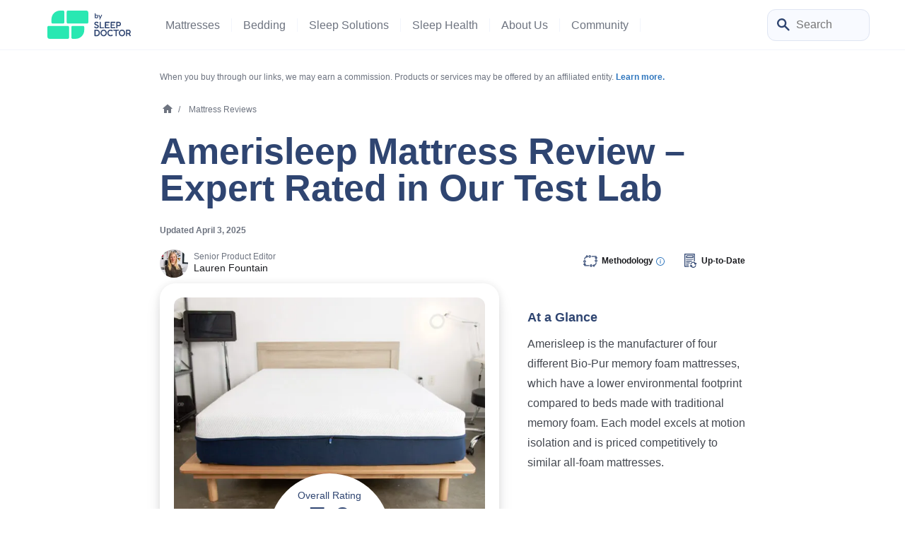

--- FILE ---
content_type: text/html; charset=UTF-8
request_url: https://www.sleepfoundation.org/mattress-reviews/amerisleep-mattress-review
body_size: 51285
content:

  <!doctype html>
<html class="no-js no-svg" lang="en-US">

<head>
            <!-- Google Tag Manager -->
<script>(function(w,d,s,l,i){w[l]=w[l]||[];w[l].push({'gtm.start':
new Date().getTime(),event:'gtm.js'});var f=d.getElementsByTagName(s)[0],
j=d.createElement(s),dl=l!='dataLayer'?'&l='+l:'';j.async=true;j.src=
'https://www.googletagmanager.com/gtm.js?id='+i+dl;f.parentNode.insertBefore(j,f);
})(window,document,'script','dataLayer','GTM-MCTPTGM');</script>
<!-- End Google Tag Manager -->
            <meta charset="UTF-8" />
    <meta http-equiv="Content-Type" content="text/html; charset=UTF-8" />
    <meta http-equiv="X-UA-Compatible" content="IE=edge">
    <meta name="viewport" content="width=device-width, initial-scale=1">
    <meta name='robots' content='index, follow, max-image-preview:large, max-snippet:-1, max-video-preview:-1' />

	<!-- This site is optimized with the Yoast SEO Premium plugin v26.3 (Yoast SEO v26.3) - https://yoast.com/wordpress/plugins/seo/ -->
	<title>Amerisleep Mattress Review – Ratings from the Test Lab</title>
	<meta name="description" content="Considering an Amerisleep mattress? This review covers the construction, pricing, and performance of these memory foam beds to help you decide." />
	<link rel="canonical" href="https://www.sleepfoundation.org/mattress-reviews/amerisleep-mattress-review" />
	<meta property="og:locale" content="en_US" />
	<meta property="og:type" content="article" />
	<meta property="og:title" content="Amerisleep Mattress Review – Expert Rated in Our Test Lab" />
	<meta property="og:description" content="Considering an Amerisleep mattress? This review covers the construction, pricing, and performance of these memory foam beds to help you decide." />
	<meta property="og:url" content="https://www.sleepfoundation.org/mattress-reviews/amerisleep-mattress-review" />
	<meta property="og:site_name" content="Sleep Foundation" />
	<meta property="og:image" content="https://www.sleepfoundation.org/wp-content/uploads/2021/04/050_AMERISLEEP_AS3_PARALLAX-scaled.jpg" />
	<meta property="og:image:width" content="2560" />
	<meta property="og:image:height" content="1440" />
	<meta property="og:image:type" content="image/jpeg" />
	<meta name="twitter:card" content="summary_large_image" />
	<meta name="twitter:label1" content="Est. reading time" />
	<meta name="twitter:data1" content="12 minutes" />
	<script type="application/ld+json" class="yoast-schema-graph">{"@context":"https://schema.org","@graph":[{"@type":"Article","@id":"https://www.sleepfoundation.org/mattress-reviews/amerisleep-mattress-review#article","isPartOf":{"@id":"https://www.sleepfoundation.org/mattress-reviews/amerisleep-mattress-review"},"author":{"@id":"https://www.sleepfoundation.org/#/schema/person/lauren-fountain"},"headline":"Amerisleep Mattress Review – Expert Rated in Our Test Lab","datePublished":"2020-04-10T00:00:00+00:00","dateModified":"2025-04-03T00:00:00+00:00","mainEntityOfPage":{"@id":"https://www.sleepfoundation.org/mattress-reviews/amerisleep-mattress-review"},"wordCount":2472,"publisher":{"@id":"https://www.sleepfoundation.org/#organization"},"image":{"@id":"https://www.sleepfoundation.org/mattress-reviews/amerisleep-mattress-review#primaryimage"},"thumbnailUrl":"https://www.sleepfoundation.org/wp-content/uploads/2021/04/050_AMERISLEEP_AS3_PARALLAX-scaled.jpg","articleSection":["Mattress Reviews"],"inLanguage":"en-US","video":[{"@id":"https://www.sleepfoundation.org/mattress-reviews/amerisleep-mattress-review#video"}]},{"@type":"WebPage","@id":"https://www.sleepfoundation.org/mattress-reviews/amerisleep-mattress-review","url":"https://www.sleepfoundation.org/mattress-reviews/amerisleep-mattress-review","name":"Amerisleep Mattress Review – Ratings from the Test Lab","isPartOf":{"@id":"https://www.sleepfoundation.org/#website"},"primaryImageOfPage":{"@id":"https://www.sleepfoundation.org/mattress-reviews/amerisleep-mattress-review#primaryimage"},"image":{"@id":"https://www.sleepfoundation.org/mattress-reviews/amerisleep-mattress-review#primaryimage"},"thumbnailUrl":"https://www.sleepfoundation.org/wp-content/uploads/2021/04/050_AMERISLEEP_AS3_PARALLAX-scaled.jpg","datePublished":"2020-04-10T00:00:00+00:00","dateModified":"2025-04-03T00:00:00+00:00","description":"Considering an Amerisleep mattress? This review covers the construction, pricing, and performance of these memory foam beds to help you decide.","breadcrumb":{"@id":"https://www.sleepfoundation.org/mattress-reviews/amerisleep-mattress-review#breadcrumb"},"inLanguage":"en-US","potentialAction":[{"@type":"ReadAction","target":["https://www.sleepfoundation.org/mattress-reviews/amerisleep-mattress-review"]}]},{"@type":"ImageObject","inLanguage":"en-US","@id":"https://www.sleepfoundation.org/mattress-reviews/amerisleep-mattress-review#primaryimage","url":"https://www.sleepfoundation.org/wp-content/uploads/2021/04/050_AMERISLEEP_AS3_PARALLAX-scaled.jpg","contentUrl":"https://www.sleepfoundation.org/wp-content/uploads/2021/04/050_AMERISLEEP_AS3_PARALLAX-scaled.jpg","width":2560,"height":1440,"caption":"Amerisleep AS3 Mattress"},{"@type":"BreadcrumbList","@id":"https://www.sleepfoundation.org/mattress-reviews/amerisleep-mattress-review#breadcrumb","itemListElement":[{"@type":"ListItem","position":1,"name":"Mattress Reviews","item":"https://www.sleepfoundation.org/mattress-reviews"},{"@type":"ListItem","position":2,"name":"Amerisleep Mattress Review","item":{"id":"https://www.sleepfoundation.org/mattress-reviews/amerisleep-mattress-review#webpage","type":"Thing"}}]},{"@type":"WebSite","@id":"https://www.sleepfoundation.org/#website","url":"https://www.sleepfoundation.org/","name":"Sleep Foundation","description":"","publisher":{"@id":"https://www.sleepfoundation.org/#organization"},"potentialAction":[{"@type":"SearchAction","target":{"@type":"EntryPoint","urlTemplate":"https://www.sleepfoundation.org/?s={search_term_string}"},"query-input":{"@type":"PropertyValueSpecification","valueRequired":true,"valueName":"search_term_string"}}],"inLanguage":"en-US"},{"@type":"Organization","@id":"https://www.sleepfoundation.org/#organization","name":"Sleep Foundation","url":"https://www.sleepfoundation.org/","logo":{"@type":"ImageObject","inLanguage":"en-US","@id":"https://www.sleepfoundation.org/#/schema/logo/image/","url":"https://www.sleepfoundation.org/wp-content/uploads/2022/07/sf-logo-condensed.svg","contentUrl":"https://www.sleepfoundation.org/wp-content/uploads/2022/07/sf-logo-condensed.svg","width":171,"height":44,"caption":"Sleep Foundation"},"image":{"@id":"https://www.sleepfoundation.org/#/schema/logo/image/"},"sameAs":["https://www.facebook.com/sleepisthefoundation/","https://twitter.com/sleepisthefound","https://www.youtube.com/c/SleepIsTheFoundation","https://www.instagram.com/sleepisthefoundation","https://www.linkedin.com/showcase/sleepisthefoundation","https://www.tiktok.com/@sleepisthefoundation"]},{"@type":"VideoObject","@id":"https://www.sleepfoundation.org/mattress-reviews/amerisleep-mattress-review#video","name":"Amerisleep Mattress Review – Ratings from the Test Lab","isPartOf":{"@id":"https://www.sleepfoundation.org/mattress-reviews/amerisleep-mattress-review#article"},"thumbnailUrl":"https://www.sleepfoundation.org/wp-content/uploads/2020/04/z2mleud0wti.jpg","description":"Considering an Amerisleep mattress? This review covers the construction, pricing, and performance of these memory foam beds to help you decide.","uploadDate":"2020-04-10T20:42:28+00:00","width":480,"height":270,"embedUrl":"https://www.youtube.com/embed/z2MleUD0WTI","duration":"PT6M16S","isFamilyFriendly":true,"inLanguage":"en-US"},{"@type":"Product","@id":"https://www.sleepfoundation.org/mattress-reviews/amerisleep-mattress-review#pd-5","name":"Amerisleep AS3","review":{"@type":"Review","reviewRating":{"@type":"Rating","ratingValue":"7.6","bestRating":"10","worstRating":"0"},"datePublished":"2025-04-03","publisher":{"@type":"Organization","name":"Sleep Foundation","@id":"https://www.sleepfoundation.org/#organization"},"author":{"@id":"https://www.sleepfoundation.org/#/schema/person/lauren-fountain"}},"image":"https://www.sleepfoundation.org/wp-content/uploads/2019/07/amerisleep_web.png","size":"Twin, Twin XL, Full, Queen, King, California King, Split King","brand":{"@type":"Brand","name":"Amerisleep"}},{"@type":"Person","name":"Lauren Fountain","jobTitle":"Senior Product Editor","knowsAbout":"Lauren is a Certified Sleep Science Coach with extensive experience researching and testing a wide variety of sleep products.","url":"https://www.sleepfoundation.org/about-us/lauren-fountain","@id":"https://www.sleepfoundation.org/#/schema/person/lauren-fountain"},{"@type":"FAQPage","mainEntity":[{"@type":"Question","name":"Availability","answerCount":1,"acceptedAnswer":{"@type":"Answer","text":"Amerisleep mattresses can be purchased online and in physical stores. Online sales are offered on the Amerisleep website as well as through Amazon. If purchasing through Amazon, be aware that all returns and service issues must be coordinated with Amazon and are subject to Amazon’s policies.Shopping on the Amerisleep website is available to customers in all 50 U.S. states and some international locations. People outside the U.S. can check with Amerisleep directly about whether the company offers services in their country.For in-person shopping, Amerisleep has 12 branded stores in the United States. An online store-finder feature on the Amerisleep website helps identify the closest showroom to any given zip code."}},{"@type":"Question","name":"Shipping","answerCount":1,"acceptedAnswer":{"@type":"Answer","text":"Amerisleep provides free FedEx Ground shipping to all addresses in the contiguous United States. This standard shipping option means that the mattress is compressed tightly, wrapped in plastic, and put in a box that is delivered to your home. The mattress normally arrives within about a week after you have placed and paid for your order.When the mattress arrives, you must carry the box into the room of your choice, open the packaging, and set the mattress up on your desired frame. Carrying and setting up the mattress usually requires two people.Shipping is available to Alaska, Hawaii, and some international addresses for an added fee. Customers need to contact Amerisleep for information about shipping fees and timelines for locations outside the contiguous U.S."}},{"@type":"Question","name":"Additional Services","answerCount":1,"acceptedAnswer":{"@type":"Answer","text":"At this time, Amerisleep does not offer any White Glove delivery services — such as installation or removal of an old mattress — when purchasing a mattress alone.White Glove services may be available in some locations when purchasing a mattress in a set that includes an adjustable frame."}},{"@type":"Question","name":"Sleep Trial","answerCount":1,"acceptedAnswer":{"@type":"Answer","text":"All of the Amerisleep mattress options come with a 100-night sleep trial. The company requires that you keep that mattress for 30 nights as a break-in period before asking for a return.If you decide during the trial that you are not satisfied with the mattress, you can request a return, and Amerisleep will work with you to have a courier come to your home and pick up the mattress at no cost. You receive a full refund of the purchase price."}},{"@type":"Question","name":"Warranty","answerCount":1,"acceptedAnswer":{"@type":"Answer","text":"Amerisleep backs their mattresses with a 20-year warranty that covers defects in materials and craftsmanship. This warranty is prorated with different terms during the first ten years compared to the second half of the warranty period.During the first ten years, the company will repair or replace any mattress that is shown to be defective at no cost. During years 11 through 20, Amerisleep will provide a replacement mattress, but the customer is responsible for paying 50% of the original purchase price and a fee for shipping."}}]}]}</script>
	<meta property="og:video" content="https://www.youtube.com/embed/z2MleUD0WTI" />
	<meta property="og:video:type" content="text/html" />
	<meta property="og:video:duration" content="376" />
	<meta property="og:video:width" content="480" />
	<meta property="og:video:height" content="270" />
	<meta property="ya:ovs:adult" content="false" />
	<meta property="ya:ovs:upload_date" content="2020-04-10T20:42:28+00:00" />
	<meta property="ya:ovs:allow_embed" content="true" />
	<meta property="og:updated_time" content="2025-04-03T00:00:00+00:00" />
<meta property="article:published_time" content="2020-04-10T00:00:00+00:00"><meta http-equiv="date" content="Fri, 10 Apr 2020 00:00:00 GMT" /><meta property="article:modified_time" content="2025-04-03T00:00:00+00:00" /><meta http-equiv="last-modified" content="Thu, 03 Apr 2025 00:00:00 GMT" />
	<!-- / Yoast SEO Premium plugin. -->


<link rel="alternate" title="oEmbed (JSON)" type="application/json+oembed" href="https://www.sleepfoundation.org/wp-json/oembed/1.0/embed?url=https%3A%2F%2Fwww.sleepfoundation.org%2Fmattress-reviews%2Famerisleep-mattress-review" />
<link rel="alternate" title="oEmbed (XML)" type="text/xml+oembed" href="https://www.sleepfoundation.org/wp-json/oembed/1.0/embed?url=https%3A%2F%2Fwww.sleepfoundation.org%2Fmattress-reviews%2Famerisleep-mattress-review&#038;format=xml" />
<style id='wp-img-auto-sizes-contain-inline-css' type='text/css'>
img:is([sizes=auto i],[sizes^="auto," i]){contain-intrinsic-size:3000px 1500px}
/*# sourceURL=wp-img-auto-sizes-contain-inline-css */
</style>
<style id='wp-block-paragraph-inline-css' type='text/css'>
.is-small-text{font-size:.875em}.is-regular-text{font-size:1em}.is-large-text{font-size:2.25em}.is-larger-text{font-size:3em}.has-drop-cap:not(:focus):first-letter{float:left;font-size:8.4em;font-style:normal;font-weight:100;line-height:.68;margin:.05em .1em 0 0;text-transform:uppercase}body.rtl .has-drop-cap:not(:focus):first-letter{float:none;margin-left:.1em}p.has-drop-cap.has-background{overflow:hidden}:root :where(p.has-background){padding:1.25em 2.375em}:where(p.has-text-color:not(.has-link-color)) a{color:inherit}p.has-text-align-left[style*="writing-mode:vertical-lr"],p.has-text-align-right[style*="writing-mode:vertical-rl"]{rotate:180deg}
/*# sourceURL=https://www.sleepfoundation.org/wp-content/plugins/gutenberg/build/styles/block-library/paragraph/style.css */
</style>
<style id='sf-theme-critical-styles-inline-css' type='text/css'>
:root { --color-tertiary: #FADF63;--color-tertiary-rgb: 250, 223, 99;--color-tertiary-light: #FFF9E1;--color-tertiary-light-rgb: 255, 249, 225;--color-tertiary-dark: #CDA800;--color-tertiary-dark-rgb: 205, 168, 0;--color-secondary-brighter: #48fcc9;--color-secondary-brighter-rgb: 72, 252, 201;}.has-gradient-lemon-gradient-background { background: linear-gradient(90deg , rgba(255,254,248,1) 0%, rgba(255,249,225,1) 100%); }.has-gradient-lemon-gradient-background { background: linear-gradient(90deg , rgba(255,254,248,1) 0%, rgba(255,249,225,1) 100%); }.has-gradient-lemon-reversed-gradient-background { background: linear-gradient(270deg , rgba(255,254,248,1) 0%, rgba(255,249,225,1) 100%); }.has-gradient-lemon-reversed-gradient-background { background: linear-gradient(270deg , rgba(255,254,248,1) 0%, rgba(255,249,225,1) 100%); }.has-gradient-mint-gradient-background { background: linear-gradient(90deg , rgba(250,255,254,1) 0%, rgba(238,253,249,1) 100%); }.has-gradient-mint-gradient-background { background: linear-gradient(90deg , rgba(250,255,254,1) 0%, rgba(238,253,249,1) 100%); }.has-gradient-blue-gradient-background { background: linear-gradient(90deg , rgba(246,251,255,1) 0%, rgba(219,238,255,1) 100%); }.has-gradient-blue-gradient-background { background: linear-gradient(90deg , rgba(246,251,255,1) 0%, rgba(219,238,255,1) 100%); }:root{--gradient-gradient-lemon: linear-gradient(90deg , rgba(255,254,248,1) 0%, rgba(255,249,225,1) 100%);--gradient-gradient-lemon-reversed: linear-gradient(270deg , rgba(255,254,248,1) 0%, rgba(255,249,225,1) 100%);--gradient-gradient-mint: linear-gradient(90deg , rgba(250,255,254,1) 0%, rgba(238,253,249,1) 100%);--gradient-gradient-blue: linear-gradient(90deg , rgba(246,251,255,1) 0%, rgba(219,238,255,1) 100%);}@charset "UTF-8";/*! normalize.css v8.0.1 | MIT License | github.com/necolas/normalize.css */.bg-author{background:var(--color-neutral-light)}@media (max-width:767px){.bg-author{background:var(--color-secondary-light)}}@media (min-width:768px){.bg-author.statements{border-radius:22px;border:1px solid var(--color-gray-light)}}.authors-block{border-top-left-radius:22px;border-top-right-radius:22px}@media (min-width:768px){.authors-block.style-2 .authors-writers .authors-reviewed-by .authors-image img,.authors-block.style-2 .authors-writers .authors-written-by .authors-image img{height:32px;width:32px;border-radius:32px}}.authors-block .authors-writers .authors-reviewed-by .authors-image img,.authors-block .authors-writers .authors-written-by .authors-image img{height:32px;width:32px;border-radius:32px;min-width:32px}@media (min-width:768px){.authors-block .authors-writers .authors-reviewed-by .authors-image img,.authors-block .authors-writers .authors-written-by .authors-image img{height:40px;width:40px;border-radius:40px}}@media (min-width:768px){.authors-block .authors-writers .authors-reviewed-by .authors-name-title,.authors-block .authors-writers .authors-written-by .authors-name-title{width:max-content}}.new-authors-block{border-top-left-radius:22px;border-top-right-radius:22px}.new-authors-block .authors-writers .authors-written-by .authors-image{flex-shrink:0}.new-authors-block .authors-writers .authors-written-by .authors-image picture{height:50px;width:50px;border-radius:50px}.new-authors-block .authors-writers .authors-written-by .authors-image picture:nth-child(2){z-index:-1;margin-left:-10px}.new-authors-block .authors-writers .authors-written-by .authors-image picture:nth-child(3){z-index:-2;margin-left:-10px}.new-authors-block .authors-writers .authors-written-by .authors-image picture:nth-child(4){z-index:-2;margin-left:-10px}.new-authors-block .authors-writers .authors-written-by .authors-image picture img{height:50px;width:50px;border-radius:50px}@media (min-width:768px){.new-authors-block .authors-writers .authors-written-by .author-row{gap:20px}}@media (min-width:768px){.new-authors-block .authors-writers .authors-written-by .authors-name-title{width:max-content}}@media (max-width:767px){.statements .statement .fact-checked-statement .statement-content .statement-text,.statements .statement .fact-checked-statement .statement-content .statement-title,.statements .statement .methodlogy-statement .statement-content .statement-text,.statements .statement .methodlogy-statement .statement-content .statement-title,.statements .statement .recency-statement .statement-content .statement-text,.statements .statement .recency-statement .statement-content .statement-title{line-height:1.2}}header#site_header{z-index:25;margin:0 auto;position:relative;width:100%}@media (min-width:992px){header#site_header{position:absolute;border-bottom:1px solid #f2f5fc}}@media (max-width:991px){header#site_header{height:60px}}@media (max-width:767px){header#site_header{padding:0}}header#site_header>.wrapper{padding:0 50px}@media (max-width:1199px){header#site_header>.wrapper{padding:0 20px}}@media (max-width:991px){header#site_header>.wrapper{border-bottom-right-radius:0;border-bottom-left-radius:0;background-color:#f2f5fc!important;height:60px;border-bottom:1px solid #f2f5fc}}@media (min-width:992px){header#site_header .main-nav{height:70px}}@media (min-width:992px){header#site_header.submenu-keep-open .main-nav,header#site_header.submenu-open .main-nav{margin-bottom:50px}}header#site_header .hdr-logo{max-height:40px;object-fit:contain}header#site_header .ocm-logo{object-fit:contain}@media (min-width:992px){nav#header_primary_menu .nav-container .nav-inner .header-primary-menu{height:100%}}@media (min-width:992px){nav#header_primary_menu .nav-container .nav-inner .header-primary-menu .primary-nav-item{height:100%}}nav#header_primary_menu .nav-container .nav-inner .header-primary-menu .primary-nav-item .menu-item{color:var(--color-gray-dark)}@media (min-width:992px){nav#header_primary_menu .nav-container .nav-inner .header-primary-menu .primary-nav-item .menu-item{color:var(--color-gray-medium)}}nav#header_primary_menu .nav-container .nav-inner .header-primary-menu .primary-nav-item .menu-item.border-nav{border-color:#f2f5fc}@media (max-width:767px){nav#header_primary_menu .nav-container .nav-inner .header-primary-menu .primary-nav-item .submenu-2{max-width:unset}}@media (max-width:991px){nav#header_primary_menu .nav-container .nav-inner .header-primary-menu .primary-nav-item .submenu-2 .submenu-3 .submenu-last .sub-menu-link a{color:var(--color-primary-dark)}}@media (min-width:992px){nav#header_primary_menu .nav-container .nav-inner .header-primary-menu .primary-nav-item input.toggle-checkbox:checked~.label-1{background:#f2f5fc}}nav#header_primary_menu .nav-container .nav-inner .header-primary-menu .primary-nav-item input.toggle-checkbox:checked~.label-1>.menu-item{color:var(--color-neutral-dark)}nav#header_primary_menu .nav-container .nav-inner .header-primary-menu .primary-nav-item input.toggle-checkbox:checked~.submenu-2{display:flex!important}@media (min-width:992px){nav#header_primary_menu .nav-container .nav-inner .header-primary-menu .primary-nav-item input.toggle-checkbox:checked~.submenu-2{background:#f2f5fc;width:100vw;height:50px;bottom:0;left:0;padding:0 50px}}@media (max-width:991px){nav#header_primary_menu .nav-container .nav-inner .header-primary-menu .primary-nav-item input.toggle-checkbox:checked~.submenu-2{background:var(--color-primary-brighter);top:71px;height:calc(100vh - 71px);width:375px;margin:0 -16px}}nav#header_primary_menu .nav-container .nav-inner .header-primary-menu .primary-nav-item input.toggle-checkbox:checked~.submenu-2 .mobile-sub-menu-title .arrow-left{transform:rotate(180deg)}nav#header_primary_menu .nav-container .nav-inner .header-primary-menu .primary-nav-item input.toggle-checkbox:checked~.submenu-2 .sub-menu{width:100%;max-width:1474px;padding-right:var(--bs-gutter-x,.75rem);padding-left:var(--bs-gutter-x,.75rem);margin-right:auto;margin-left:auto;overflow-y:scroll}@media (min-width:992px){nav#header_primary_menu .nav-container .nav-inner .header-primary-menu .primary-nav-item input.toggle-checkbox:checked~.submenu-2 .sub-menu{height:100%;overflow-y:unset}}@media (max-width:991px){nav#header_primary_menu .nav-container .nav-inner .header-primary-menu .primary-nav-item input.toggle-checkbox:checked~.submenu-2 .sub-menu{padding-bottom:100px}}@media (min-width:992px){nav#header_primary_menu .nav-container .nav-inner .header-primary-menu .primary-nav-item input.toggle-checkbox:checked~.submenu-2 .sub-menu .sub-menu-item{height:100%;display:flex;align-items:center;justify-content:center}}@media (max-width:991px){nav#header_primary_menu .nav-container .nav-inner .header-primary-menu .primary-nav-item input.toggle-checkbox:checked~.submenu-2 .sub-menu .sub-menu-item:last-child{padding-bottom:50px}}nav#header_primary_menu .nav-container .nav-inner .header-primary-menu .primary-nav-item input.toggle-checkbox:checked~.submenu-2 .sub-menu .sub-menu-item>a{color:var(--color-neutral-dark)}@media (min-width:992px){nav#header_primary_menu .nav-container .nav-inner .header-primary-menu .primary-nav-item input.toggle-checkbox:checked~.submenu-2 .sub-menu .sub-menu-item>a{font-weight:700!important}}@media (max-width:991px){nav#header_primary_menu .nav-container .nav-inner .header-primary-menu .primary-nav-item input.toggle-checkbox:checked~.submenu-2 .sub-menu .sub-menu-item>a{color:var(--color-primary-dark);font-weight:400}}nav#header_primary_menu .nav-container .nav-inner .header-primary-menu .primary-nav-item input.toggle-checkbox:checked~.submenu-2 .sub-menu .sub-menu-item .label-2{cursor:pointer}nav#header_primary_menu .nav-container .nav-inner .header-primary-menu .primary-nav-item input.toggle-checkbox:checked~.submenu-2 .sub-menu .sub-menu-item .label-2 span{font-weight:700}@media (max-width:991px){nav#header_primary_menu .nav-container .nav-inner .header-primary-menu .primary-nav-item input.toggle-checkbox:checked~.submenu-2 .sub-menu .sub-menu-item .label-2 span{font-weight:400;color:var(--color-gray-medium);text-transform:uppercase}}@media (min-width:992px){nav#header_primary_menu .nav-container .nav-inner .header-primary-menu .primary-nav-item input.toggle-checkbox:checked~.submenu-2 .sub-menu .sub-menu-item input.toggle-checkbox-2~.label-2 .arrow-down{transform:rotate(90deg)}}nav#header_primary_menu .nav-container .nav-inner .header-primary-menu .primary-nav-item input.toggle-checkbox:checked~.submenu-2 .sub-menu .sub-menu-item input.toggle-checkbox-2~.label-2 label{color:var(--color-neutral-dark)}@media (max-width:991px){nav#header_primary_menu .nav-container .nav-inner .header-primary-menu .primary-nav-item input.toggle-checkbox:checked~.submenu-2 .sub-menu .sub-menu-item input.toggle-checkbox-2~.label-2 label{color:var(--color-gray-medium)}}@media (min-width:992px){nav#header_primary_menu .nav-container .nav-inner .header-primary-menu .primary-nav-item input.toggle-checkbox:checked~.submenu-2 .sub-menu .sub-menu-item input.toggle-checkbox-2:checked~.label-2{border-top-left-radius:8px;border-top-right-radius:8px;background:var(--color-neutral-light);box-shadow:0 -1px 0 0 rgba(26,27,31,.08);height:100%}}nav#header_primary_menu .nav-container .nav-inner .header-primary-menu .primary-nav-item input.toggle-checkbox:checked~.submenu-2 .sub-menu .sub-menu-item input.toggle-checkbox-2:checked~.label-2>.label{color:var(--color-primary-dark)}nav#header_primary_menu .nav-container .nav-inner .header-primary-menu .primary-nav-item input.toggle-checkbox:checked~.submenu-2 .sub-menu .sub-menu-item input.toggle-checkbox-2:checked~.submenu-3{position:absolute}@media (min-width:992px){nav#header_primary_menu .nav-container .nav-inner .header-primary-menu .primary-nav-item input.toggle-checkbox:checked~.submenu-2 .sub-menu .sub-menu-item input.toggle-checkbox-2:checked~.submenu-3{width:100vw;top:50px;left:0;z-index:-1;margin:0 auto;display:flex!important}}nav#header_primary_menu .nav-container .nav-inner .header-primary-menu .primary-nav-item input.toggle-checkbox:checked~.submenu-2 .sub-menu .sub-menu-item input.toggle-checkbox-2:checked~.submenu-3 .submenu{border-bottom-right-radius:48px;border-bottom-left-radius:48px;position:absolute;background-color:var(--color-neutral-light);top:0;left:0;z-index:-1;min-height:254px;padding:0 50px}nav#header_primary_menu .nav-container .nav-inner .header-primary-menu .primary-nav-item input.toggle-checkbox:checked~.submenu-2 .sub-menu .sub-menu-item input.toggle-checkbox-2:checked~.submenu-3 .submenu .sub-menu-list{width:100%;max-width:1474px;padding-right:var(--bs-gutter-x,.75rem);padding-left:var(--bs-gutter-x,.75rem);margin-right:auto;margin-left:auto}@media (min-width:992px){nav#header_primary_menu .nav-container .nav-inner .header-primary-menu .primary-nav-item input.toggle-checkbox:checked~.submenu-2 .sub-menu .sub-menu-item input.toggle-checkbox-2:checked~.submenu-3 .submenu .sub-menu-list{height:100%;padding:0 0 50px}}@media (min-width:992px){nav#header_primary_menu .nav-container .nav-inner .header-primary-menu .primary-nav-item input.toggle-checkbox:checked~.submenu-2 .sub-menu .sub-menu-item input.toggle-checkbox-2:checked~.submenu-3 .submenu .sub-menu-list .sub-menu-list-item{padding-top:36px;height:100%}}nav#header_primary_menu .nav-container .nav-inner .header-primary-menu .primary-nav-item input.toggle-checkbox:checked~.submenu-2 .sub-menu .sub-menu-item input.toggle-checkbox-2:checked~.submenu-3 .submenu .sub-menu-list .sub-menu-list-item .submenu-last .sub-menu-link a{color:var(--color-gray-dark)}@media (min-width:992px){nav#header_primary_menu .nav-container .nav-inner .header-primary-menu .primary-nav-item input.toggle-checkbox:checked~.submenu-2 .sub-menu .sub-menu-item input.toggle-checkbox-2:checked~.submenu-3 .submenu .sub-menu-list .featured-articles .articles{border-radius:12px;margin-top:36px;width:160px}}nav#header_primary_menu .nav-container .nav-inner .header-primary-menu .primary-nav-item input.toggle-checkbox:checked~.submenu-2 .sub-menu .sub-menu-item input.toggle-checkbox-2:checked~.submenu-3 .submenu .sub-menu-list .featured-articles .articles img{object-fit:cover;height:120px;border-radius:12px}nav#header_primary_menu .nav-container .nav-inner .header-commercial-menu input.toggle-checkbox-commercial:checked~.label-1>.menu-item{color:var(--color-neutral-dark)}nav#header_primary_menu .nav-container .nav-inner .header-commercial-menu input.toggle-checkbox-commercial:checked~.submenu-2{display:flex!important;position:absolute;background-color:var(--color-primary-brighter);top:71px;height:calc(100vh - 71px);margin:0 -16px;width:fit-content}@media (min-width:992px){nav#header_primary_menu .nav-container .nav-inner .header-commercial-menu input.toggle-checkbox-commercial:checked~.submenu-2 .sub-menu-list{height:100%;overflow-y:unset}}@media (max-width:991px){nav#header_primary_menu .nav-container .nav-inner .header-commercial-menu input.toggle-checkbox-commercial:checked~.submenu-2 .sub-menu-list{padding-bottom:100px}}nav#header_primary_menu .nav-container .nav-inner .header-commercial-menu input.toggle-checkbox-commercial:checked~.submenu-2 .mobile-sub-menu-title .arrow-left{transform:rotate(180deg)}.search-box form{height:30px}@media (min-width:768px){.search-box form{width:150px;height:40px}}.search-box form input{font-size:var(--font-size-md);width:100%;height:30px;transition:width .25s ease-in-out;appearance:none;outline:0}@media (min-width:768px){.search-box form input{width:150px;height:40px;right:0}}.search-box form input::placeholder{color:var(--color-gray-medium)}.search-box form input:focus{box-shadow:0 0 10px rgba(var(--color-primary-rgb),.25)}@media (min-width:768px){.search-box form input:focus{width:225px}}.search-box form .submit-btn{cursor:pointer;width:26px;height:26px;z-index:2;right:13px;top:7px}body{background-color:var(--color-body-bg);margin:0;overflow-x:hidden}.source-link.is-trusted.r-hovered:hover+.source-card-wrapper .source-card{opacity:1;transition:opacity .4s linear}.source-link.is-trusted:not(.r-hovered)+.source-card-wrapper .source-card{opacity:0;transition:opacity .4s linear .4s}@media (max-width:767px){.source-link.is-trusted:not(.r-hovered)+.source-card-wrapper .source-card.r-active{opacity:1}}.source-link.is-trusted+.source-card-wrapper .source-card{opacity:1;transition:opacity .4s linear;border-radius:22px}.badge-new:after{position:absolute;font-weight:700;text-align:center;line-height:1.75;border-radius:60px;font-size:10px;top:-8px;width:37px;height:16px;content:"NEW";right:-30px;background-color:var(--color-tertiary)}@media only screen and (min-width:992px) and (max-width:1064px){.badge-new:after{top:-10px;right:-18px}}@media only screen and (min-width:1065px) and (max-width:1074px){.badge-new:after{top:-11px;right:-25px}}.page-banner .container>*,.page-banner .summary-table table>*,.page-banner .table-container table>*,.page-banner .wp-block-table table>*,.summary-table .page-banner table>*,.table-container .page-banner table>*,.wp-block-table .page-banner table>*{color:var(--color-neutral-light);font-weight:700;margin:0}.page-banner .container a,.page-banner .summary-table table a,.page-banner .table-container table a,.page-banner .wp-block-table table a,.summary-table .page-banner table a,.table-container .page-banner table a,.wp-block-table .page-banner table a{text-decoration:underline;color:var(--color-neutral-light);font-weight:700;margin:0}header.page-header.page-header-with-image{position:relative;padding:16px 0 28px;display:flex;flex-direction:column}.breadcrumbs .main-wrapper .home .home-icon{margin-bottom:3px}body{font-family:var(--font-family-body);color:var(--color-body-text);font-size:var(--font-size-md);line-height:1.75;font-weight:400}@media (min-width:768px){body{font-size:var(--font-size-lg)}}a{color:var(--color-links);font-weight:700;text-decoration:none}a:hover{text-decoration:underline;color:var(--color-links-hover)}.h1,.h2,.h3,.h4,.h5,.h6,h1,h2,h3,h4,h5,h6{color:var(--color-headings-text);font-family:var(--font-family-headings)}.h1,h1{font-size:calc(var(--font-size-h3) + 4px);font-weight:700;margin-top:0;margin-bottom:25px;line-height:1.2}@media (min-width:768px){.h1,h1{font-size:var(--font-size-h1)}}.h2,h2{font-size:var(--font-size-h3);font-weight:700;margin-top:4px;margin-bottom:20px;line-height:1.2}@media (min-width:768px){.h2,h2{font-size:var(--font-size-h2)}}.h3,h3{font-size:var(--font-size-xl);line-height:1.5;font-weight:700}@media (min-width:768px){.h3,h3{font-size:var(--font-size-h3)}}
/*# sourceURL=sf-theme-critical-styles-inline-css */
</style>
<link rel='stylesheet' id='sf-theme-3193-styles-css' href='https://www.sleepfoundation.org/wp-content/themes/onecaremedia-child/build/css/theme-3193-20250530-074635.css?ver=hmofbrh' type='text/css' media='all' />
<script type="text/javascript" defer src="https://www.sleepfoundation.org/wp-includes/js/jquery/jquery.min.js?ver=3.7.1" id="jquery-core-js"></script>
<script>
			document.addEventListener( "DOMContentLoaded", function() {
				var div, i,
					youtubePlayers = document.getElementsByClassName( "video-seo-youtube-player" );
				for ( i = 0; i < youtubePlayers.length; i++ ) {
					div = document.createElement( "div" );
					div.className = "video-seo-youtube-embed-loader";
					div.setAttribute( "data-id", youtubePlayers[ i ].dataset.id );
					div.setAttribute( "tabindex", "0" );
					div.setAttribute( "role", "button" );
					div.setAttribute(
						"aria-label", "Load YouTube video"
					);
					div.innerHTML = videoSEOGenerateYouTubeThumbnail( youtubePlayers[ i ].dataset.id );
					div.addEventListener( "click", videoSEOGenerateYouTubeIframe );
					div.addEventListener( "keydown", videoSEOYouTubeThumbnailHandleKeydown );
					div.addEventListener( "keyup", videoSEOYouTubeThumbnailHandleKeyup );
					youtubePlayers[ i ].appendChild( div );
				}
			} );

			function videoSEOGenerateYouTubeThumbnail( id ) {
				var thumbnail = '<picture class="video-seo-youtube-picture">\n' +
					'<source class="video-seo-source-to-maybe-replace" media="(min-width: 801px)" srcset="https://i.ytimg.com/vi/' + id + '/maxresdefault.jpg" >\n' +
					'<source class="video-seo-source-hq" media="(max-width: 800px)" srcset="https://i.ytimg.com/vi/' + id + '/hqdefault.jpg">\n' +
					'<img onload="videoSEOMaybeReplaceMaxResSourceWithHqSource( event );" src="https://i.ytimg.com/vi/' + id + '/hqdefault.jpg" width="480" height="360" loading="eager" alt="">\n' +
					'</picture>\n',
					play = '<div class="video-seo-youtube-player-play"></div>';
				return thumbnail.replace( "ID", id ) + play;
			}

			function videoSEOMaybeReplaceMaxResSourceWithHqSource( event ) {
				var sourceMaxRes,
					sourceHighQuality,
					loadedThumbnail = event.target,
					parent = loadedThumbnail.parentNode;

				if ( loadedThumbnail.naturalWidth < 150 ) {
					sourceMaxRes = parent.querySelector(".video-seo-source-to-maybe-replace");
					sourceHighQuality = parent.querySelector(".video-seo-source-hq");
					sourceMaxRes.srcset = sourceHighQuality.srcset;
					parent.className = "video-seo-youtube-picture video-seo-youtube-picture-replaced-srcset";
				}
			}

			function videoSEOYouTubeThumbnailHandleKeydown( event ) {
				if ( event.keyCode !== 13 && event.keyCode !== 32 ) {
					return;
				}

				if ( event.keyCode === 13 ) {
					videoSEOGenerateYouTubeIframe( event );
				}

				if ( event.keyCode === 32 ) {
					event.preventDefault();
				}
			}

			function videoSEOYouTubeThumbnailHandleKeyup( event ) {
				if ( event.keyCode !== 32 ) {
					return;
				}

				videoSEOGenerateYouTubeIframe( event );
			}

			function videoSEOGenerateYouTubeIframe( event ) {
				var el = ( event.type === "click" ) ? this : event.target,
					iframe = document.createElement( "iframe" );

				iframe.setAttribute( "src", "https://www.youtube.com/embed/" + el.dataset.id + "?autoplay=1&enablejsapi=1&origin=https%3A%2F%2Fwww.sleepfoundation.org" );
				iframe.setAttribute( "frameborder", "0" );
				iframe.setAttribute( "allowfullscreen", "1" );
				iframe.setAttribute( "allow", "accelerometer; autoplay; clipboard-write; encrypted-media; gyroscope; picture-in-picture" );
				el.parentNode.replaceChild( iframe, el );
			}
		</script><style id='ocm_inline_styles'>.has-primary-color { color: #3077be;}.has-primary-background-color { background-color: #3077be; }.has-primary-border-color { border-color: #3077be; }.has-primary-light-color { color: #4ca9ee;}.has-primary-light-background-color { background-color: #4ca9ee; }.has-primary-light-border-color { border-color: #4ca9ee; }.has-primary-bright-color { color: #a5d4f6;}.has-primary-bright-background-color { background-color: #a5d4f6; }.has-primary-bright-border-color { border-color: #a5d4f6; }.has-primary-brighter-color { color: #f2f9ff;}.has-primary-brighter-background-color { background-color: #f2f9ff; }.has-primary-brighter-border-color { border-color: #f2f9ff; }.has-primary-dark-color { color: #2f4571;}.has-primary-dark-background-color { background-color: #2f4571; }.has-primary-dark-border-color { border-color: #2f4571; }.has-secondary-color { color: #29e8b2;}.has-secondary-background-color { background-color: #29e8b2; }.has-secondary-border-color { border-color: #29e8b2; }.has-secondary-light-color { color: #eefdf9;}.has-secondary-light-background-color { background-color: #eefdf9; }.has-secondary-light-border-color { border-color: #eefdf9; }.has-secondary-bright-color { color: #fdf2f3;}.has-secondary-bright-background-color { background-color: #fdf2f3; }.has-secondary-bright-border-color { border-color: #fdf2f3; }.has-secondary-dark-color { color: #da3448;}.has-secondary-dark-background-color { background-color: #da3448; }.has-secondary-dark-border-color { border-color: #da3448; }.has-gray-lightest-color { color: #f8faff;}.has-gray-lightest-background-color { background-color: #f8faff; }.has-gray-lightest-border-color { border-color: #f8faff; }.has-gray-light-color { color: #dfe5f2;}.has-gray-light-background-color { background-color: #dfe5f2; }.has-gray-light-border-color { border-color: #dfe5f2; }.has-gray-medium-color { color: #6e7480;}.has-gray-medium-background-color { background-color: #6e7480; }.has-gray-medium-border-color { border-color: #6e7480; }.has-gray-dark-color { color: #444850;}.has-gray-dark-background-color { background-color: #444850; }.has-gray-dark-border-color { border-color: #444850; }.has-neutral-light-color { color: #ffffff;}.has-neutral-light-background-color { background-color: #ffffff; }.has-neutral-light-border-color { border-color: #ffffff; }.has-neutral-dark-color { color: #1a1b1f;}.has-neutral-dark-background-color { background-color: #1a1b1f; }.has-neutral-dark-border-color { border-color: #1a1b1f; }:root { --color-primary: #3077be;--color-primary-rgb: 48, 119, 190;--color-primary-light: #4ca9ee;--color-primary-light-rgb: 76, 169, 238;--color-primary-bright: #a5d4f6;--color-primary-bright-rgb: 165, 212, 246;--color-primary-brighter: #f2f9ff;--color-primary-brighter-rgb: 242, 249, 255;--color-primary-dark: #2f4571;--color-primary-dark-rgb: 47, 69, 113;--color-secondary: #29e8b2;--color-secondary-rgb: 41, 232, 178;--color-secondary-light: #eefdf9;--color-secondary-light-rgb: 238, 253, 249;--color-secondary-bright: #fdf2f3;--color-secondary-bright-rgb: 253, 242, 243;--color-secondary-dark: #da3448;--color-secondary-dark-rgb: 218, 52, 72;--color-gray-lightest: #f8faff;--color-gray-lightest-rgb: 248, 250, 255;--color-gray-lighter: #E5E5E5;--color-gray-lighter-rgb: 229, 229, 229;--color-gray-light: #dfe5f2;--color-gray-light-rgb: 223, 229, 242;--color-gray-medium: #6e7480;--color-gray-medium-rgb: 110, 116, 128;--color-gray-dark: #444850;--color-gray-dark-rgb: 68, 72, 80;--color-gray-darker: #333333;--color-gray-darker-rgb: 51, 51, 51;--color-gray-darkest: #151515;--color-gray-darkest-rgb: 21, 21, 21;--color-neutral-light: #ffffff;--color-neutral-light-rgb: 255, 255, 255;--color-neutral-dark: #1a1b1f;--color-neutral-dark-rgb: 26, 27, 31;--color-header-bg: #ffffff;--color-body-bg: #ffffff;--color-footer-bg: #151515;--color-headings-text: #2f4571;--color-body-text: #1a1b1f;--color-links: #3077be;--color-links-hover: #4ca9ee;--color-footer-text: #FFFFFF;}.has-primary-to-primary-light-gradient-background { background: linear-gradient(90deg , rgba(48,119,190,1) 0%, rgba(76,169,238,1) 100%); }.has-primary-to-primary-light-gradient-background { background: linear-gradient(90deg , rgba(48,119,190,1) 0%, rgba(76,169,238,1) 100%); }.has-primary-light-to-primary-bright-gradient-background { background: linear-gradient(90deg , rgba(76,169,238,1) 0%, rgba(165,212,246,1) 100%); }.has-primary-light-to-primary-bright-gradient-background { background: linear-gradient(90deg , rgba(76,169,238,1) 0%, rgba(165,212,246,1) 100%); }.has-primary-dark-to-primary-gradient-background { background: linear-gradient(90deg , rgba(47,69,113,1) 0%, rgba(48,119,190,1) 100%); }.has-primary-dark-to-primary-gradient-background { background: linear-gradient(90deg , rgba(47,69,113,1) 0%, rgba(48,119,190,1) 100%); }.has-secondary-to-secondary-light-gradient-background { background: linear-gradient(90deg , rgba(41,232,178,1) 0%, rgba(238,253,249,1) 100%); }.has-secondary-to-secondary-light-gradient-background { background: linear-gradient(90deg , rgba(41,232,178,1) 0%, rgba(238,253,249,1) 100%); }.has-secondary-to-secondary-bright-gradient-background { background: linear-gradient(90deg , rgba(41,232,178,1) 0%, rgba(253,242,243,1) 100%); }.has-secondary-to-secondary-bright-gradient-background { background: linear-gradient(90deg , rgba(41,232,178,1) 0%, rgba(253,242,243,1) 100%); }.has-transparent-to-primary-gradient-background { background: linear-gradient(90deg , rgba(0,0,0,0) 0%, rgba(48,119,190,1) 100%); }.has-transparent-to-primary-gradient-background { background: linear-gradient(90deg , rgba(0,0,0,0) 0%, rgba(48,119,190,1) 100%); }.has-transparent-to-primary-light-gradient-background { background: linear-gradient(90deg , rgba(0,0,0,0) 0%, rgba(76,169,238,1) 100%); }.has-transparent-to-primary-light-gradient-background { background: linear-gradient(90deg , rgba(0,0,0,0) 0%, rgba(76,169,238,1) 100%); }.has-transparent-to-primary-bright-gradient-background { background: linear-gradient(90deg , rgba(0,0,0,0) 0%, rgba(165,212,246,1) 100%); }.has-transparent-to-primary-bright-gradient-background { background: linear-gradient(90deg , rgba(0,0,0,0) 0%, rgba(165,212,246,1) 100%); }.has-transparent-to-secondary-gradient-background { background: linear-gradient(90deg , rgba(0,0,0,0) 0%, rgba(41,232,178,1) 100%); }.has-transparent-to-secondary-gradient-background { background: linear-gradient(90deg , rgba(0,0,0,0) 0%, rgba(41,232,178,1) 100%); }.has-transparent-to-neutral-dark-gradient-background { background: linear-gradient(90deg , rgba(0,0,0,0) 0%, rgba(26,27,31,1) 100%); }.has-transparent-to-neutral-dark-gradient-background { background: linear-gradient(90deg , rgba(0,0,0,0) 0%, rgba(26,27,31,1) 100%); }.has-transparent-to-neutral-light-gradient-background { background: linear-gradient(90deg , rgba(0,0,0,0) 0%, rgba(255,255,255,1) 100%); }.has-transparent-to-neutral-light-gradient-background { background: linear-gradient(90deg , rgba(0,0,0,0) 0%, rgba(255,255,255,1) 100%); }:root{--gradient-primary-to-primary-light: linear-gradient(90deg , rgba(48,119,190,1) 0%, rgba(76,169,238,1) 100%);--gradient-primary-light-to-primary-bright: linear-gradient(90deg , rgba(76,169,238,1) 0%, rgba(165,212,246,1) 100%);--gradient-primary-dark-to-primary: linear-gradient(90deg , rgba(47,69,113,1) 0%, rgba(48,119,190,1) 100%);--gradient-secondary-to-secondary-light: linear-gradient(90deg , rgba(41,232,178,1) 0%, rgba(238,253,249,1) 100%);--gradient-secondary-to-secondary-bright: linear-gradient(90deg , rgba(41,232,178,1) 0%, rgba(253,242,243,1) 100%);--gradient-transparent-to-primary: linear-gradient(90deg , rgba(0,0,0,0) 0%, rgba(48,119,190,1) 100%);--gradient-transparent-to-primary-light: linear-gradient(90deg , rgba(0,0,0,0) 0%, rgba(76,169,238,1) 100%);--gradient-transparent-to-primary-bright: linear-gradient(90deg , rgba(0,0,0,0) 0%, rgba(165,212,246,1) 100%);--gradient-transparent-to-secondary: linear-gradient(90deg , rgba(0,0,0,0) 0%, rgba(41,232,178,1) 100%);--gradient-transparent-to-neutral-dark: linear-gradient(90deg , rgba(0,0,0,0) 0%, rgba(26,27,31,1) 100%);--gradient-transparent-to-neutral-light: linear-gradient(90deg , rgba(0,0,0,0) 0%, rgba(255,255,255,1) 100%);}:root { --icon-size-xs: 15px;--icon-size-sm: 30px;--icon-size-md: 45px;--icon-size-lg: 60px;--icon-size-xl: 90px;--icon-default-color: #3077be;}:root{ --font-family-body:Arial, Helvetica, "Helvetica Neue", Roboto, system-ui, sans-serif;--font-family-headings:Arial, Helvetica, "Helvetica Neue", Roboto, system-ui, sans-serif;--font-family-buttons:Arial, Helvetica, "Helvetica Neue", Roboto, system-ui, sans-serif;--font-size-h1:42px;--font-size-h2:30px;--font-size-h3:22px;--font-size-h4:18px;--font-size-h5:14px;--font-size-h6:11px;--font-size-body:16px;--font-size-subscript:10px;--font-size-xs:12px;--font-size-sm:14px;--font-size-md:16px;--font-size-lg:18px;--font-size-xl:20px;--font-size-xxl:24px; }</style><link rel="icon" href="https://www.sleepfoundation.org/wp-content/uploads/2024/02/cropped-favicon_new-32x32.png" sizes="32x32" />
<link rel="icon" href="https://www.sleepfoundation.org/wp-content/uploads/2024/02/cropped-favicon_new-192x192.png" sizes="192x192" />
<link rel="apple-touch-icon" href="https://www.sleepfoundation.org/wp-content/uploads/2024/02/cropped-favicon_new-180x180.png" />
<meta name="msapplication-TileImage" content="https://www.sleepfoundation.org/wp-content/uploads/2024/02/cropped-favicon_new-270x270.png" />

    <link rel="shortcut icon" href="https://www.sleepfoundation.org/wp-content/uploads/2024/02/cropped-favicon_new.png" type="image/x-icon" />
    
        
                
                                
                
                                                                        
                    
                
                                
                
                                                                        
                    
                
                                
                
                                                                        
                    
                
                                
                
                                                                        
                    
                
                                
                
                
                                            
                                                
                                        
                                                                    
                                                                    
                                                                    
                                                                    
                                                                    
                                                                    
                                                                    
                                                                    
                                                                    
                                                                    
                                                                    
                                                                    
                                                                    
                                                
                                                                                                                    
                                
            
            
	                            <link rel="stylesheet" id="wp-block-library-css" href="/wp-content/plugins/gutenberg/build/styles/block-library/style.css?ver=22.0.0" type="text/css" media="all">
                
                    <style id='wp-block-columns-inline-css' type='text/css'>
.wp-block-columns{box-sizing:border-box;display:flex;flex-wrap:wrap!important}@media (min-width:782px){.wp-block-columns{flex-wrap:nowrap!important}}.wp-block-columns{align-items:normal!important}.wp-block-columns.are-vertically-aligned-top{align-items:flex-start}.wp-block-columns.are-vertically-aligned-center{align-items:center}.wp-block-columns.are-vertically-aligned-bottom{align-items:flex-end}@media (max-width:781px){.wp-block-columns:not(.is-not-stacked-on-mobile)>.wp-block-column{flex-basis:100%!important}}@media (min-width:782px){.wp-block-columns:not(.is-not-stacked-on-mobile)>.wp-block-column{flex-basis:0;flex-grow:1}.wp-block-columns:not(.is-not-stacked-on-mobile)>.wp-block-column[style*=flex-basis]{flex-grow:0}}.wp-block-columns.is-not-stacked-on-mobile{flex-wrap:nowrap!important}.wp-block-columns.is-not-stacked-on-mobile>.wp-block-column{flex-basis:0;flex-grow:1}.wp-block-columns.is-not-stacked-on-mobile>.wp-block-column[style*=flex-basis]{flex-grow:0}:where(.wp-block-columns){margin-bottom:1.75em}:where(.wp-block-columns.has-background){padding:1.25em 2.375em}.wp-block-column{flex-grow:1;min-width:0;overflow-wrap:break-word;word-break:break-word}.wp-block-column.is-vertically-aligned-top{align-self:flex-start}.wp-block-column.is-vertically-aligned-center{align-self:center}.wp-block-column.is-vertically-aligned-bottom{align-self:flex-end}.wp-block-column.is-vertically-aligned-stretch{align-self:stretch}.wp-block-column.is-vertically-aligned-bottom,.wp-block-column.is-vertically-aligned-center,.wp-block-column.is-vertically-aligned-top{width:100%}
/*# sourceURL=https://www.sleepfoundation.org/wp-content/plugins/gutenberg/build/styles/block-library/columns/style.css */
</style>
<style id='wp-block-group-inline-css' type='text/css'>
.wp-block-group{box-sizing:border-box}:where(.wp-block-group.wp-block-group-is-layout-constrained){position:relative}
/*# sourceURL=https://www.sleepfoundation.org/wp-content/plugins/gutenberg/build/styles/block-library/group/style.css */
</style>
<style id='wp-block-heading-inline-css' type='text/css'>
h1.has-background,h2.has-background,h3.has-background,h4.has-background,h5.has-background,h6.has-background{padding:1.25em 2.375em}h1.has-text-align-left[style*=writing-mode]:where([style*=vertical-lr]),h1.has-text-align-right[style*=writing-mode]:where([style*=vertical-rl]),h2.has-text-align-left[style*=writing-mode]:where([style*=vertical-lr]),h2.has-text-align-right[style*=writing-mode]:where([style*=vertical-rl]),h3.has-text-align-left[style*=writing-mode]:where([style*=vertical-lr]),h3.has-text-align-right[style*=writing-mode]:where([style*=vertical-rl]),h4.has-text-align-left[style*=writing-mode]:where([style*=vertical-lr]),h4.has-text-align-right[style*=writing-mode]:where([style*=vertical-rl]),h5.has-text-align-left[style*=writing-mode]:where([style*=vertical-lr]),h5.has-text-align-right[style*=writing-mode]:where([style*=vertical-rl]),h6.has-text-align-left[style*=writing-mode]:where([style*=vertical-lr]),h6.has-text-align-right[style*=writing-mode]:where([style*=vertical-rl]){rotate:180deg}
/*# sourceURL=https://www.sleepfoundation.org/wp-content/plugins/gutenberg/build/styles/block-library/heading/style.css */
</style>
<style id='wp-block-list-inline-css' type='text/css'>
ol,ul{box-sizing:border-box}:root :where(.wp-block-list.has-background){padding:1.25em 2.375em}
/*# sourceURL=https://www.sleepfoundation.org/wp-content/plugins/gutenberg/build/styles/block-library/list/style.css */
</style>
<style id='global-styles-inline-css' type='text/css'>
:root{--wp--preset--aspect-ratio--square: 1;--wp--preset--aspect-ratio--4-3: 4/3;--wp--preset--aspect-ratio--3-4: 3/4;--wp--preset--aspect-ratio--3-2: 3/2;--wp--preset--aspect-ratio--2-3: 2/3;--wp--preset--aspect-ratio--16-9: 16/9;--wp--preset--aspect-ratio--9-16: 9/16;--wp--preset--color--black: #000000;--wp--preset--color--cyan-bluish-gray: #abb8c3;--wp--preset--color--white: #ffffff;--wp--preset--color--pale-pink: #f78da7;--wp--preset--color--vivid-red: #cf2e2e;--wp--preset--color--luminous-vivid-orange: #ff6900;--wp--preset--color--luminous-vivid-amber: #fcb900;--wp--preset--color--light-green-cyan: #7bdcb5;--wp--preset--color--vivid-green-cyan: #00d084;--wp--preset--color--pale-cyan-blue: #8ed1fc;--wp--preset--color--vivid-cyan-blue: #0693e3;--wp--preset--color--vivid-purple: #9b51e0;--wp--preset--color--primary: #3077be;--wp--preset--color--primary-light: #4ca9ee;--wp--preset--color--primary-bright: #a5d4f6;--wp--preset--color--primary-brighter: #f2f9ff;--wp--preset--color--primary-dark: #2f4571;--wp--preset--color--secondary: #29e8b2;--wp--preset--color--secondary-light: #eefdf9;--wp--preset--color--secondary-bright: #fdf2f3;--wp--preset--color--secondary-dark: #da3448;--wp--preset--color--gray-lightest: #f8faff;--wp--preset--color--gray-lighter: #E5E5E5;--wp--preset--color--gray-light: #dfe5f2;--wp--preset--color--gray-medium: #6e7480;--wp--preset--color--gray-dark: #444850;--wp--preset--color--gray-darker: #333333;--wp--preset--color--gray-darkest: #151515;--wp--preset--color--neutral-light: #ffffff;--wp--preset--color--neutral-dark: #1a1b1f;--wp--preset--color--tertiary: #FADF63;--wp--preset--color--tertiary-light: #FFF9E1;--wp--preset--color--tertiary-dark: #CDA800;--wp--preset--color--secondary-brighter: #48fcc9;--wp--preset--gradient--vivid-cyan-blue-to-vivid-purple: linear-gradient(135deg,rgb(6,147,227) 0%,rgb(155,81,224) 100%);--wp--preset--gradient--light-green-cyan-to-vivid-green-cyan: linear-gradient(135deg,rgb(122,220,180) 0%,rgb(0,208,130) 100%);--wp--preset--gradient--luminous-vivid-amber-to-luminous-vivid-orange: linear-gradient(135deg,rgb(252,185,0) 0%,rgb(255,105,0) 100%);--wp--preset--gradient--luminous-vivid-orange-to-vivid-red: linear-gradient(135deg,rgb(255,105,0) 0%,rgb(207,46,46) 100%);--wp--preset--gradient--very-light-gray-to-cyan-bluish-gray: linear-gradient(135deg,rgb(238,238,238) 0%,rgb(169,184,195) 100%);--wp--preset--gradient--cool-to-warm-spectrum: linear-gradient(135deg,rgb(74,234,220) 0%,rgb(151,120,209) 20%,rgb(207,42,186) 40%,rgb(238,44,130) 60%,rgb(251,105,98) 80%,rgb(254,248,76) 100%);--wp--preset--gradient--blush-light-purple: linear-gradient(135deg,rgb(255,206,236) 0%,rgb(152,150,240) 100%);--wp--preset--gradient--blush-bordeaux: linear-gradient(135deg,rgb(254,205,165) 0%,rgb(254,45,45) 50%,rgb(107,0,62) 100%);--wp--preset--gradient--luminous-dusk: linear-gradient(135deg,rgb(255,203,112) 0%,rgb(199,81,192) 50%,rgb(65,88,208) 100%);--wp--preset--gradient--pale-ocean: linear-gradient(135deg,rgb(255,245,203) 0%,rgb(182,227,212) 50%,rgb(51,167,181) 100%);--wp--preset--gradient--electric-grass: linear-gradient(135deg,rgb(202,248,128) 0%,rgb(113,206,126) 100%);--wp--preset--gradient--midnight: linear-gradient(135deg,rgb(2,3,129) 0%,rgb(40,116,252) 100%);--wp--preset--gradient--primary-to-primary-light: linear-gradient(90deg , rgba(48,119,190,1) 0%, rgba(76,169,238,1) 100%);--wp--preset--gradient--primary-light-to-primary-bright: linear-gradient(90deg , rgba(76,169,238,1) 0%, rgba(165,212,246,1) 100%);--wp--preset--gradient--primary-dark-to-primary: linear-gradient(90deg , rgba(47,69,113,1) 0%, rgba(48,119,190,1) 100%);--wp--preset--gradient--secondary-to-secondary-light: linear-gradient(90deg , rgba(41,232,178,1) 0%, rgba(238,253,249,1) 100%);--wp--preset--gradient--secondary-to-secondary-bright: linear-gradient(90deg , rgba(41,232,178,1) 0%, rgba(253,242,243,1) 100%);--wp--preset--gradient--transparent-to-primary: linear-gradient(90deg , rgba(0,0,0,0) 0%, rgba(48,119,190,1) 100%);--wp--preset--gradient--transparent-to-primary-light: linear-gradient(90deg , rgba(0,0,0,0) 0%, rgba(76,169,238,1) 100%);--wp--preset--gradient--transparent-to-primary-bright: linear-gradient(90deg , rgba(0,0,0,0) 0%, rgba(165,212,246,1) 100%);--wp--preset--gradient--transparent-to-secondary: linear-gradient(90deg , rgba(0,0,0,0) 0%, rgba(41,232,178,1) 100%);--wp--preset--gradient--transparent-to-neutral-dark: linear-gradient(90deg , rgba(0,0,0,0) 0%, rgba(26,27,31,1) 100%);--wp--preset--gradient--transparent-to-neutral-light: linear-gradient(90deg , rgba(0,0,0,0) 0%, rgba(255,255,255,1) 100%);--wp--preset--gradient--gradient-lemon: linear-gradient(90deg , rgba(255,254,248,1) 0%, rgba(255,249,225,1) 100%);--wp--preset--gradient--gradient-lemon-reversed: linear-gradient(270deg , rgba(255,254,248,1) 0%, rgba(255,249,225,1) 100%);--wp--preset--gradient--gradient-mint: linear-gradient(90deg , rgba(250,255,254,1) 0%, rgba(238,253,249,1) 100%);--wp--preset--gradient--gradient-blue: linear-gradient(90deg , rgba(246,251,255,1) 0%, rgba(219,238,255,1) 100%);--wp--preset--font-size--small: 13px;--wp--preset--font-size--medium: 20px;--wp--preset--font-size--large: 36px;--wp--preset--font-size--x-large: 42px;--wp--preset--spacing--20: 0.44rem;--wp--preset--spacing--30: 0.67rem;--wp--preset--spacing--40: 1rem;--wp--preset--spacing--50: 1.5rem;--wp--preset--spacing--60: 2.25rem;--wp--preset--spacing--70: 3.38rem;--wp--preset--spacing--80: 5.06rem;--wp--preset--shadow--natural: 6px 6px 9px rgba(0, 0, 0, 0.2);--wp--preset--shadow--deep: 12px 12px 50px rgba(0, 0, 0, 0.4);--wp--preset--shadow--sharp: 6px 6px 0px rgba(0, 0, 0, 0.2);--wp--preset--shadow--outlined: 6px 6px 0px -3px rgb(255, 255, 255), 6px 6px rgb(0, 0, 0);--wp--preset--shadow--crisp: 6px 6px 0px rgb(0, 0, 0);}:where(.is-layout-flex){gap: 0.5em;}:where(.is-layout-grid){gap: 0.5em;}body .is-layout-flex{display: flex;}.is-layout-flex{flex-wrap: wrap;align-items: center;}.is-layout-flex > :is(*, div){margin: 0;}body .is-layout-grid{display: grid;}.is-layout-grid > :is(*, div){margin: 0;}:where(.wp-block-columns.is-layout-flex){gap: 2em;}:where(.wp-block-columns.is-layout-grid){gap: 2em;}:where(.wp-block-post-template.is-layout-flex){gap: 1.25em;}:where(.wp-block-post-template.is-layout-grid){gap: 1.25em;}.has-black-color{color: var(--wp--preset--color--black) !important;}.has-cyan-bluish-gray-color{color: var(--wp--preset--color--cyan-bluish-gray) !important;}.has-white-color{color: var(--wp--preset--color--white) !important;}.has-pale-pink-color{color: var(--wp--preset--color--pale-pink) !important;}.has-vivid-red-color{color: var(--wp--preset--color--vivid-red) !important;}.has-luminous-vivid-orange-color{color: var(--wp--preset--color--luminous-vivid-orange) !important;}.has-luminous-vivid-amber-color{color: var(--wp--preset--color--luminous-vivid-amber) !important;}.has-light-green-cyan-color{color: var(--wp--preset--color--light-green-cyan) !important;}.has-vivid-green-cyan-color{color: var(--wp--preset--color--vivid-green-cyan) !important;}.has-pale-cyan-blue-color{color: var(--wp--preset--color--pale-cyan-blue) !important;}.has-vivid-cyan-blue-color{color: var(--wp--preset--color--vivid-cyan-blue) !important;}.has-vivid-purple-color{color: var(--wp--preset--color--vivid-purple) !important;}.has-black-background-color{background-color: var(--wp--preset--color--black) !important;}.has-cyan-bluish-gray-background-color{background-color: var(--wp--preset--color--cyan-bluish-gray) !important;}.has-white-background-color{background-color: var(--wp--preset--color--white) !important;}.has-pale-pink-background-color{background-color: var(--wp--preset--color--pale-pink) !important;}.has-vivid-red-background-color{background-color: var(--wp--preset--color--vivid-red) !important;}.has-luminous-vivid-orange-background-color{background-color: var(--wp--preset--color--luminous-vivid-orange) !important;}.has-luminous-vivid-amber-background-color{background-color: var(--wp--preset--color--luminous-vivid-amber) !important;}.has-light-green-cyan-background-color{background-color: var(--wp--preset--color--light-green-cyan) !important;}.has-vivid-green-cyan-background-color{background-color: var(--wp--preset--color--vivid-green-cyan) !important;}.has-pale-cyan-blue-background-color{background-color: var(--wp--preset--color--pale-cyan-blue) !important;}.has-vivid-cyan-blue-background-color{background-color: var(--wp--preset--color--vivid-cyan-blue) !important;}.has-vivid-purple-background-color{background-color: var(--wp--preset--color--vivid-purple) !important;}.has-black-border-color{border-color: var(--wp--preset--color--black) !important;}.has-cyan-bluish-gray-border-color{border-color: var(--wp--preset--color--cyan-bluish-gray) !important;}.has-white-border-color{border-color: var(--wp--preset--color--white) !important;}.has-pale-pink-border-color{border-color: var(--wp--preset--color--pale-pink) !important;}.has-vivid-red-border-color{border-color: var(--wp--preset--color--vivid-red) !important;}.has-luminous-vivid-orange-border-color{border-color: var(--wp--preset--color--luminous-vivid-orange) !important;}.has-luminous-vivid-amber-border-color{border-color: var(--wp--preset--color--luminous-vivid-amber) !important;}.has-light-green-cyan-border-color{border-color: var(--wp--preset--color--light-green-cyan) !important;}.has-vivid-green-cyan-border-color{border-color: var(--wp--preset--color--vivid-green-cyan) !important;}.has-pale-cyan-blue-border-color{border-color: var(--wp--preset--color--pale-cyan-blue) !important;}.has-vivid-cyan-blue-border-color{border-color: var(--wp--preset--color--vivid-cyan-blue) !important;}.has-vivid-purple-border-color{border-color: var(--wp--preset--color--vivid-purple) !important;}.has-vivid-cyan-blue-to-vivid-purple-gradient-background{background: var(--wp--preset--gradient--vivid-cyan-blue-to-vivid-purple) !important;}.has-light-green-cyan-to-vivid-green-cyan-gradient-background{background: var(--wp--preset--gradient--light-green-cyan-to-vivid-green-cyan) !important;}.has-luminous-vivid-amber-to-luminous-vivid-orange-gradient-background{background: var(--wp--preset--gradient--luminous-vivid-amber-to-luminous-vivid-orange) !important;}.has-luminous-vivid-orange-to-vivid-red-gradient-background{background: var(--wp--preset--gradient--luminous-vivid-orange-to-vivid-red) !important;}.has-very-light-gray-to-cyan-bluish-gray-gradient-background{background: var(--wp--preset--gradient--very-light-gray-to-cyan-bluish-gray) !important;}.has-cool-to-warm-spectrum-gradient-background{background: var(--wp--preset--gradient--cool-to-warm-spectrum) !important;}.has-blush-light-purple-gradient-background{background: var(--wp--preset--gradient--blush-light-purple) !important;}.has-blush-bordeaux-gradient-background{background: var(--wp--preset--gradient--blush-bordeaux) !important;}.has-luminous-dusk-gradient-background{background: var(--wp--preset--gradient--luminous-dusk) !important;}.has-pale-ocean-gradient-background{background: var(--wp--preset--gradient--pale-ocean) !important;}.has-electric-grass-gradient-background{background: var(--wp--preset--gradient--electric-grass) !important;}.has-midnight-gradient-background{background: var(--wp--preset--gradient--midnight) !important;}.has-small-font-size{font-size: var(--wp--preset--font-size--small) !important;}.has-medium-font-size{font-size: var(--wp--preset--font-size--medium) !important;}.has-large-font-size{font-size: var(--wp--preset--font-size--large) !important;}.has-x-large-font-size{font-size: var(--wp--preset--font-size--x-large) !important;}
:where(.wp-block-columns.is-layout-flex){gap: 2em;}:where(.wp-block-columns.is-layout-grid){gap: 2em;}
/*# sourceURL=global-styles-inline-css */
</style>
<style id='core-block-supports-inline-css' type='text/css'>
.wp-container-core-columns-is-layout-9d6595d7{flex-wrap:nowrap;}
/*# sourceURL=core-block-supports-inline-css */
</style>
</head>

<body id="page_amerisleep-mattress-review" class="wp-singular commercial-template-default single single-commercial postid-3193 wp-theme-onecaremedia wp-child-theme-onecaremedia-child has-cloudinary " data-template="base.twig">
    <!-- Google Tag Manager (noscript) -->
<noscript><iframe src="https://www.googletagmanager.com/ns.html?id=GTM-MCTPTGM"
height="0" width="0" style="display:none;visibility:hidden"></iframe></noscript>
<!-- End Google Tag Manager (noscript) -->
        
    <a 
    class="skip-link screen-reader-text smooth-scroll" 
    href="#post_content"
    style="opacity: 0.001;">
        Skip to content
    </a>

            <header id="site_header" class="header mx-auto bg-neutral-light left-0 right-0 top-0">
        <div class="wrapper d-flex align-items-center h-100">
        <div class="main-nav px-0 px-lg-0 justify-content-between d-flex flex-row container-lander">
            <div class="col-one">
                <a class="hdr-logo-link d-block me-0 me-lg-2 h-100 d-flex align-items-center" href="https://www.sleepfoundation.org" rel="home">
                                                            <img
                        alt="Sleep Foundation Logo"
                        class="no-lazyload d-block hdr-logo w-auto w-100 h-auto hdr-logo ms-lg-3 me-4"
                        src="https://www.sleepfoundation.org/wp-content/uploads/2025/10/sd-logo.svg"
                        width="40"
                        height="28"  />
                </a><!-- end .hdr-logo-link -->
            </div><!-- end .col-one -->          
            
            <div class="col-two d-flex pl-lg-0 w-100">
                <div id="nav-main" class="d-flex flex-row flex-lg-row-reverse justify-content-end justify-content-lg-between w-100">
                    <div id="search-menu-main" class="d-flex-center">
                        <input id="mobile-search-menu" class="mobile-search-menu d-none" type="checkbox"  aria-label="mobile search toggle"/>
                        <label tabindex="0" class="menu-toggle text-neutral-light d-flex flex-row justify-content-center align-items-center ms-3 me-0" for="mobile-search-menu">
                            
<i 
class="icon menu-open d-block d-lg-none icon-search-mobile text-primary-dark"
style=""
width="22"
height="22"

>
    <span class="inner ">
    
                <svg 
        preserveAspectRatio="xMinYMin meet"
        width="22"
        height="22"
        fill="currentColor" 
        >
            <use xlink:href="/wp-content/themes/onecaremedia-child/build/icons/symbol/icons.svg#sf-search"/>
        </svg>

        </span>
</i>                            <div class="d-none d-lg-flex position-relative align-items-center justify-content-center" id="search-input">
                                    <form action="/" method="GET" role="search" aria-label="Sitewide" class="text-right position-relative d-flex w-100 h-100 bg-gray-lightest">
        <input 
            name="s"
            type="text" 
            placeholder="Search" 
            aria-label="Search Field" 
            class="search-field d-block my-0 py-1 ps-3 pe-3 border-radius-pill font-size-md">
        <button type="submit" class="submit-btn bg-transparent border-0 position-absolute h-100" aria-label="Search">
            
<i 
class="icon search-box-icon text-primary-dark"
style=""
width="18"
height="18"

>
    <span class="inner ">
    
                <svg 
        preserveAspectRatio="xMinYMin meet"
        width="18"
        height="18"
        fill="currentColor" 
        >
            <use xlink:href="/wp-content/themes/onecaremedia-child/build/icons/symbol/icons.svg#sf-search"/>
        </svg>

        </span>
</i>        </button>
    </form>
                            </div>
                        </label>

                        <nav id="header_search_menu" class="header-primary text-left d-none justify-content-end w-100" role="navigation">
                            <label class="close-search-menu b-block" for="mobile-search-menu"></label>
                            <div class="nav-container d-flex d-lg-none flex-column px-3 pb-0 pb-lg-5">
                                <div class="mobile-nav-header h-100 d-flex d-lg-none flex-row justify-content-between align-items-center">
                                    <figure class="menu-open-logo m-0 ps-1 position-relative" role="search">
                                        <img
                                            alt="Sleep Foundation Logo"
                                            class="d-block h-auto w-auto"
                                            src="https://www.sleepfoundation.org/wp-content/uploads/2025/10/sd-logo.svg"
                                            width="40"
                                            height="28"  />
                                    </figure><!-- end .hdr-logo -->
                                    <input id="mobile-search-menu" class="mobile-search-menu d-none" type="checkbox"/>
                                    <label class="d-inline-flex flex-column justify-content-center d-lg-none" for="mobile-search-menu">
                                        
<i 
class="icon menu-close text-primary-dark"
style=""
width="20"
height="20"

>
    <span class="inner ">
    
                <svg 
        preserveAspectRatio="xMinYMin meet"
        width="20"
        height="20"
        fill="currentColor" 
        >
            <use xlink:href="/wp-content/themes/onecaremedia-child/build/icons/symbol/icons.svg#sf-close"/>
        </svg>

        </span>
</i>                                    </label>
                                </div>
                                <div class="w-100 me-3 me-md-0 pe-3 pt-3 pt-md-5 pt-lg-0 px-4">
                                        <div class="search-box d-md-flex align-items-end text-right position-relative">
    <form action="/" method="GET" role="search" aria-label="Sitewide" class="text-right position-relative d-flex ">
        <input 
            name="s"
            type="text" 
            placeholder="Search" 
            aria-label="Search Field" 
            class="search-field d-block my-0 py-1 ps-3 pe-3 border-radius-pill font-size-md">
        <button type="submit" class="submit-btn bg-transparent border-0 position-absolute h-100" aria-label="Search">
            
<i 
class="icon search-box-icon text-primary-dark"
style=""
width="20"
height="20"

>
    <span class="inner ">
    
                <svg 
        preserveAspectRatio="xMinYMin meet"
        width="20"
        height="20"
        fill="currentColor" 
        >
            <use xlink:href="/wp-content/themes/onecaremedia-child/build/icons/symbol/icons.svg#sf-search"/>
        </svg>

        </span>
</i>        </button>
    </form>
    </div>
                                </div>
                                                            </div>
                        </nav><!-- #search -->
                    </div>
                    <input id="mobile-menu" class="mobile-menu d-none" type="checkbox"/>
                    <label class="open-mobile-menu d-inline-flex flex-column justify-content-center d-lg-none ms-3 ps-1" for="mobile-menu" >
                        
<i 
class="icon menu-open d-block text-primary-dark text-primary-dark"
style=""
width="24"
height="20"

>
    <span class="inner ">
    
                <svg 
        preserveAspectRatio="xMinYMin meet"
        width="24"
        height="20"
        fill="currentColor" 
        >
            <use xlink:href="/wp-content/themes/onecaremedia-child/build/icons/symbol/icons.svg#sf-mobile-menu"/>
        </svg>

        </span>
</i>                    </label>

                    
                    <nav id="header_primary_menu" class="header-primary text-left d-none d-lg-flex" role="navigation">
                        <label class="close-mobile-menu b-block d-lg-none" for="mobile-menu"></label>
                        <div class="nav-container">
                            <div class="mobile-nav-header h-100 d-flex d-lg-none flex-row justify-content-between align-items-center px-3">
                                 <figure class="menu-open-logo ps-1 m-0 position-relative" role="search">
                                    <img
                                        alt="Sleep Foundation Logo"
                                        class="d-block h-auto w-auto"
                                        src="https://www.sleepfoundation.org/wp-content/uploads/2025/10/sd-logo.svg"
                                        width="40"
                                        height="28"  />
                                </figure><!-- end .hdr-logo -->
                                <input id="mobile-menu" class="mobile-menu d-none" type="checkbox"/>
                                <label class="menu-toggle d-inline-block d-lg-none" for="mobile-menu">
                                    
<i 
class="icon menu-close text-primary-dark"
style=""
width="20"
height="20"

>
    <span class="inner ">
    
                <svg 
        preserveAspectRatio="xMinYMin meet"
        width="20"
        height="20"
        fill="currentColor" 
        >
            <use xlink:href="/wp-content/themes/onecaremedia-child/build/icons/symbol/icons.svg#sf-close"/>
        </svg>

        </span>
</i>                                </label>
                            </div>
                            <div class="d-flex flex-column justify-content-lg-center mobile-menu-container h-100 px-3 px-lg-0">
                                <div class="nav-inner w-100 h-100">
                                    

                

                

                

    

    

    



            <p class="d-block d-lg-none mb-3 font-size-sm text-gray-medium line-height-sm">SLEEP PRODUCTS</p>
        <ul class="header-commercial-menu list-unstyle d-flex d-lg-none align-items-lg-center flex-column w-100 mb-4 pb-1">                            <li class="primary-nav-item d-flex mb-3">
                                                            <input id="mattresses-commercial" class="toggle-checkbox-commercial d-none" type="radio" name="commercial" data-for="commercial-checkbox" aria-labelledby="mattresses" />
                    <label for="mattresses-commercial" tabindex="0" class="label-1 h-100 d-flex align-items-center justify-content-center">
                        <span class="menu-item me-2 me-lg-0 px-lg-3 line-height-sm font-size-xxl text-lg-center text-primary-dark font-weight-bold">
                                                        Mattresses
                        </span>
                        
<i 
class="icon text-primary-dark arrow-down d-flex d-lg-none"
style=""
width="10px"
height="12px"

>
    <span class="inner d-flex align-items-center justify-content-center">
    
                <svg 
        preserveAspectRatio="xMinYMin meet"
        width="10px"
        height="12px"
        fill="currentColor" 
        >
            <use xlink:href="/wp-content/themes/onecaremedia-child/build/icons/symbol/icons.svg#sf-chevron-narrow"/>
        </svg>

        </span>
</i>                    </label>
                    <div class="submenu-2 d-none align-items position-absolute flex-column w-100">
                        <div class="mobile-sub-menu-title d-flex d-lg-none flex-row  border-bottom border-neutral-light border-thick-md-sm pb-3 mb-4 w-auto mx-3">
                            
<i 
class="icon text-primary-dark arrow-left d-flex"
style=""
width="12px"
height="14px"

>
    <span class="inner d-flex align-items-center justify-content-center">
    
                <svg 
        preserveAspectRatio="xMinYMin meet"
        width="12px"
        height="14px"
        fill="currentColor" 
        >
            <use xlink:href="/wp-content/themes/onecaremedia-child/build/icons/symbol/icons.svg#sf-chevron-narrow"/>
        </svg>

        </span>
</i>                            <span class="font-size-md line-height-sm text-primary-dark ms-2 ps-1">
                                                                Mattresses
                            </span>
                        </div>
                                                                                        <ul class="sub-menu-list list-unstyle d-flex flex-column flex-lg-row justify-content-lg-between w-100">
                                    <li class="sub-menu-item ps-4 mb-3 pb-1 d-flex d-lg-none">
                                        <a href="/best-mattress" class="d-block font-size-lg text-primary-dark font-weight-normal line-height-sm">
                                            All 
                                                                                                                                        Mattresses
                                                                                    </a>
                                    </li>                                                                                                                        <li class="sub-menu-list-item pe-3 d-flex flex-column ps-4">
                                                                                            <a href="/best-mattress" class="d-block font-size-lg pb-lg-4 line-height-sm text-primary-dark pb-4 mb-1 font-weight-normal">
                                                    Best Mattress of 2026
                                                </a>
                                                                                    </li>                                                                                                                        <li class="sub-menu-list-item pe-3 d-flex flex-column ps-4">
                                                                                            <span href="/best-mattress" class="d-block font-size-sm line-height-sm text-gray-medium pb-3 mb-1">
                                                    Best of
                                                </span>
                                                <ul class="submenu-last d-flex flex-column list-unstyle">                                                                                                                                                                                                                                                                                                <li class="sub-menu-link pe-3 text-left pb-3 ps-3 ms-1 mb-1">
                                                                    <a href="/best-mattress/best-mattress-for-side-sleepers" class="d-block font-size-lg pb-lg-4 line-height-sm text-primary-dark font-weight-normal">
                                                                                                                                                Best Mattress for Side Sleepers
                                                                    </a>
                                                                </li>
                                                                                                                            <li class="sub-menu-link pe-3 text-left pb-3 ps-3 ms-1 mb-1">
                                                                    <a href="/best-mattress/best-mattress-for-back-pain" class="d-block font-size-lg pb-lg-4 line-height-sm text-primary-dark font-weight-normal">
                                                                                                                                                Best Mattress for Back Pain
                                                                    </a>
                                                                </li>
                                                                                                                            <li class="sub-menu-link pe-3 text-left pb-3 ps-3 ms-1 mb-1">
                                                                    <a href="/best-mattress/best-mattress-for-hip-pain" class="d-block font-size-lg pb-lg-4 line-height-sm text-primary-dark font-weight-normal">
                                                                                                                                                Best Mattress for Hip Pain
                                                                    </a>
                                                                </li>
                                                                                                                            <li class="sub-menu-link pe-3 text-left pb-3 ps-3 ms-1 mb-1">
                                                                    <a href="/best-mattress/best-mattress-for-heavy-sleepers" class="d-block font-size-lg pb-lg-4 line-height-sm text-primary-dark font-weight-normal">
                                                                                                                                                Best Mattress for Heavy People
                                                                    </a>
                                                                </li>
                                                                                                                                                                                                                                                                                                                                                            <li class="sub-menu-link pe-3 text-left pb-3 ps-3 ms-1 mb-1">
                                                                    <a href="/best-mattress/best-memory-foam-mattress" class="d-block font-size-lg pb-lg-4 line-height-sm text-primary-dark font-weight-normal">
                                                                                                                                                Best Memory Foam Mattress
                                                                    </a>
                                                                </li>
                                                                                                                            <li class="sub-menu-link pe-3 text-left pb-3 ps-3 ms-1 mb-1">
                                                                    <a href="/best-mattress/best-latex-mattress" class="d-block font-size-lg pb-lg-4 line-height-sm text-primary-dark font-weight-normal">
                                                                                                                                                Best Latex Mattress
                                                                    </a>
                                                                </li>
                                                                                                                            <li class="sub-menu-link pe-3 text-left pb-3 ps-3 ms-1 mb-1">
                                                                    <a href="/best-mattress/best-innerspring-mattress" class="d-block font-size-lg pb-lg-4 line-height-sm text-primary-dark font-weight-normal">
                                                                                                                                                Best Innerspring Mattress
                                                                    </a>
                                                                </li>
                                                                                                                            <li class="sub-menu-link pe-3 text-left pb-3 ps-3 ms-1 mb-1">
                                                                    <a href="/best-mattress/best-hybrid-mattress" class="d-block font-size-lg pb-lg-4 line-height-sm text-primary-dark font-weight-normal">
                                                                                                                                                Best Hybrid Mattress
                                                                    </a>
                                                                </li>
                                                                                                                                                                                                                                                                                                                                                            <li class="sub-menu-link pe-3 text-left pb-3 ps-3 ms-1 mb-1">
                                                                    <a href="/best-mattress/best-cooling-mattress" class="d-block font-size-lg pb-lg-4 line-height-sm text-primary-dark font-weight-normal">
                                                                                                                                                Best Cooling Mattress
                                                                    </a>
                                                                </li>
                                                                                                                            <li class="sub-menu-link pe-3 text-left pb-3 ps-3 ms-1 mb-1">
                                                                    <a href="/best-mattress/best-firm-mattress" class="d-block font-size-lg pb-lg-4 line-height-sm text-primary-dark font-weight-normal">
                                                                                                                                                Best Firm Mattress
                                                                    </a>
                                                                </li>
                                                                                                                            <li class="sub-menu-link pe-3 text-left pb-3 ps-3 ms-1 mb-1">
                                                                    <a href="/best-mattress/best-organic-mattresses" class="d-block font-size-lg pb-lg-4 line-height-sm text-primary-dark font-weight-normal">
                                                                                                                                                Best Organic Mattress
                                                                    </a>
                                                                </li>
                                                                                                                            <li class="sub-menu-link pe-3 text-left pb-3 ps-3 ms-1 mb-1">
                                                                    <a href="/best-mattress/most-comfortable-mattresses" class="d-block font-size-lg pb-lg-4 line-height-sm text-primary-dark font-weight-normal">
                                                                                                                                                Most Comfortable Mattress
                                                                    </a>
                                                                </li>
                                                                                                                                                                                                                                                                                                                                                            <li class="sub-menu-link pe-3 text-left pb-3 ps-3 ms-1 mb-1">
                                                                    <a href="/best-mattress/best-mattress-in-a-box" class="d-block font-size-lg pb-lg-4 line-height-sm text-primary-dark font-weight-normal">
                                                                                                                                                Best Mattress in a Box
                                                                    </a>
                                                                </li>
                                                                                                                            <li class="sub-menu-link pe-3 text-left pb-3 ps-3 ms-1 mb-1">
                                                                    <a href="/best-mattress/best-cheap-mattress" class="d-block font-size-lg pb-lg-4 line-height-sm text-primary-dark font-weight-normal">
                                                                                                                                                Best Affordable Mattress
                                                                    </a>
                                                                </li>
                                                                                                                            <li class="sub-menu-link pe-3 text-left pb-3 ps-3 ms-1 mb-1">
                                                                    <a href="/best-mattress/best-king-mattress" class="d-block font-size-lg pb-lg-4 line-height-sm text-primary-dark font-weight-normal">
                                                                                                                                                Best King Size Mattress
                                                                    </a>
                                                                </li>
                                                                                                                            <li class="sub-menu-link pe-3 text-left pb-3 ps-3 ms-1 mb-1">
                                                                    <a href="/best-mattress/best-mattress-for-kids" class="d-block font-size-lg pb-lg-4 line-height-sm text-primary-dark font-weight-normal">
                                                                                                                                                Best Mattress for Kids
                                                                    </a>
                                                                </li>
                                                                                                                                                                                                                        </ul>
                                                                                    </li>                                                                                                                        <li class="sub-menu-list-item pe-3 d-flex flex-column ps-4">
                                                                                            <span href="#" class="d-block font-size-sm line-height-sm text-gray-medium pb-3 mb-1">
                                                    Reviews
                                                </span>
                                                <ul class="submenu-last d-flex flex-column list-unstyle">                                                                                                                                                                                    <li class="sub-menu-link pe-3 text-left pb-3 ps-3 ms-1 mb-1">
                                                                    <a href="/mattress-reviews/casper-mattress-review" class="d-block font-size-lg pb-lg-4 line-height-sm text-primary-dark font-weight-normal">
                                                                                                                                                Casper
                                                                    </a>
                                                                </li>
                                                                                                                            <li class="sub-menu-link pe-3 text-left pb-3 ps-3 ms-1 mb-1">
                                                                    <a href="/mattress-reviews/saatva-mattress-review" class="d-block font-size-lg pb-lg-4 line-height-sm text-primary-dark font-weight-normal">
                                                                                                                                                Saatva
                                                                    </a>
                                                                </li>
                                                                                                                            <li class="sub-menu-link pe-3 text-left pb-3 ps-3 ms-1 mb-1">
                                                                    <a href="/mattress-reviews/sleep-number-classic-series-mattress-review" class="d-block font-size-lg pb-lg-4 line-height-sm text-primary-dark font-weight-normal">
                                                                                                                                                Sleep Number
                                                                    </a>
                                                                </li>
                                                                                                                                                                                                                                                                                                                                                            <li class="sub-menu-link pe-3 text-left pb-3 ps-3 ms-1 mb-1">
                                                                    <a href="/mattress-reviews/nectar-mattress-review" class="d-block font-size-lg pb-lg-4 line-height-sm text-primary-dark font-weight-normal">
                                                                                                                                                Nectar Mattress
                                                                    </a>
                                                                </li>
                                                                                                                            <li class="sub-menu-link pe-3 text-left pb-3 ps-3 ms-1 mb-1">
                                                                    <a href="/mattress-reviews/bear-mattress-review" class="d-block font-size-lg pb-lg-4 line-height-sm text-primary-dark font-weight-normal">
                                                                                                                                                Bear
                                                                    </a>
                                                                </li>
                                                                                                                            <li class="sub-menu-link pe-3 text-left pb-3 ps-3 ms-1 mb-1">
                                                                    <a href="/mattress-reviews/loom-and-leaf-mattress-review" class="d-block font-size-lg pb-lg-4 line-height-sm text-primary-dark font-weight-normal">
                                                                                                                                                Loom & Leaf
                                                                    </a>
                                                                </li>
                                                                                                                            <li class="sub-menu-link pe-3 text-left pb-3 ps-3 ms-1 mb-1">
                                                                    <a href="/mattress-reviews/tempurpedic-adapt-mattress-review" class="d-block font-size-lg pb-lg-4 line-height-sm text-primary-dark font-weight-normal">
                                                                                                                                                Tempur-Pedic
                                                                    </a>
                                                                </li>
                                                                                                                                                                                                                                                                                                                                                            <li class="sub-menu-link pe-3 text-left pb-3 ps-3 ms-1 mb-1">
                                                                    <a href="/mattress-reviews/helix-mattress-review" class="d-block font-size-lg pb-lg-4 line-height-sm text-primary-dark font-weight-normal">
                                                                                                                                                Helix Mattress
                                                                    </a>
                                                                </li>
                                                                                                                            <li class="sub-menu-link pe-3 text-left pb-3 ps-3 ms-1 mb-1">
                                                                    <a href="/mattress-reviews/dreamcloud-mattress-review" class="d-block font-size-lg pb-lg-4 line-height-sm text-primary-dark font-weight-normal">
                                                                                                                                                DreamCloud Mattress
                                                                    </a>
                                                                </li>
                                                                                                                            <li class="sub-menu-link pe-3 text-left pb-3 ps-3 ms-1 mb-1">
                                                                    <a href="/mattress-reviews/winkbed-mattress-review" class="d-block font-size-lg pb-lg-4 line-height-sm text-primary-dark font-weight-normal">
                                                                                                                                                WinkBed Mattress
                                                                    </a>
                                                                </li>
                                                                                                                                                                                                                        </ul>
                                                                                    </li>                                                                                                                        <li class="sub-menu-list-item pe-3 d-flex flex-column ps-4">
                                                                                            <span href="#" class="d-block font-size-sm line-height-sm text-gray-medium pb-3 mb-1">
                                                    Compare
                                                </span>
                                                <ul class="submenu-last d-flex flex-column list-unstyle">                                                                                                                                                                                    <li class="sub-menu-link pe-3 text-left pb-3 ps-3 ms-1 mb-1">
                                                                    <a href="/mattress-quiz/results" class="d-block font-size-lg pb-lg-4 line-height-sm text-primary-dark font-weight-normal">
                                                                                                                                                Mattress Finder Tool
                                                                    </a>
                                                                </li>
                                                                                                                            <li class="sub-menu-link pe-3 text-left pb-3 ps-3 ms-1 mb-1">
                                                                    <a href="/mattress-quiz" class="d-block font-size-lg pb-lg-4 line-height-sm text-primary-dark font-weight-normal">
                                                                                                                                                Take the Mattress Quiz
                                                                    </a>
                                                                </li>
                                                                                                                                                                                                                                                                                                                                                            <li class="sub-menu-link pe-3 text-left pb-3 ps-3 ms-1 mb-1">
                                                                    <a href="/mattress-comparisons/nectar-vs-casper" class="d-block font-size-lg pb-lg-4 line-height-sm text-primary-dark font-weight-normal">
                                                                                                                                                Nectar vs. Casper
                                                                    </a>
                                                                </li>
                                                                                                                            <li class="sub-menu-link pe-3 text-left pb-3 ps-3 ms-1 mb-1">
                                                                    <a href="/mattress-comparisons/tempurpedic-vs-sleep-number" class="d-block font-size-lg pb-lg-4 line-height-sm text-primary-dark font-weight-normal">
                                                                                                                                                Tempur-Pedic vs. Sleep Number
                                                                    </a>
                                                                </li>
                                                                                                                                                                                                                                                                                                                                                            <li class="sub-menu-link pe-3 text-left pb-3 ps-3 ms-1 mb-1">
                                                                    <a href="/mattress-information/do-you-need-a-box-spring" class="d-block font-size-lg pb-lg-4 line-height-sm text-primary-dark font-weight-normal">
                                                                                                                                                Do You Need a Box Spring?
                                                                    </a>
                                                                </li>
                                                                                                                            <li class="sub-menu-link pe-3 text-left pb-3 ps-3 ms-1 mb-1">
                                                                    <a href="/mattress-information/what-is-memory-foam" class="d-block font-size-lg pb-lg-4 line-height-sm text-primary-dark font-weight-normal">
                                                                                                                                                What is Memory Foam?
                                                                    </a>
                                                                </li>
                                                                                                                                                                                                                        </ul>
                                                                                    </li>                                </ul>
                                            </div>
                </li>
                                        <li class="primary-nav-item d-flex mb-3">
                                                            <input id="bedding-commercial" class="toggle-checkbox-commercial d-none" type="radio" name="commercial" data-for="commercial-checkbox" aria-labelledby="bedding" />
                    <label for="bedding-commercial" tabindex="0" class="label-1 h-100 d-flex align-items-center justify-content-center">
                        <span class="menu-item me-2 me-lg-0 px-lg-3 line-height-sm font-size-xxl text-lg-center text-primary-dark font-weight-bold">
                                                        Bedding
                        </span>
                        
<i 
class="icon text-primary-dark arrow-down d-flex d-lg-none"
style=""
width="10px"
height="12px"

>
    <span class="inner d-flex align-items-center justify-content-center">
    
                <svg 
        preserveAspectRatio="xMinYMin meet"
        width="10px"
        height="12px"
        fill="currentColor" 
        >
            <use xlink:href="/wp-content/themes/onecaremedia-child/build/icons/symbol/icons.svg#sf-chevron-narrow"/>
        </svg>

        </span>
</i>                    </label>
                    <div class="submenu-2 d-none align-items position-absolute flex-column w-100">
                        <div class="mobile-sub-menu-title d-flex d-lg-none flex-row  border-bottom border-neutral-light border-thick-md-sm pb-3 mb-4 w-auto mx-3">
                            
<i 
class="icon text-primary-dark arrow-left d-flex"
style=""
width="12px"
height="14px"

>
    <span class="inner d-flex align-items-center justify-content-center">
    
                <svg 
        preserveAspectRatio="xMinYMin meet"
        width="12px"
        height="14px"
        fill="currentColor" 
        >
            <use xlink:href="/wp-content/themes/onecaremedia-child/build/icons/symbol/icons.svg#sf-chevron-narrow"/>
        </svg>

        </span>
</i>                            <span class="font-size-md line-height-sm text-primary-dark ms-2 ps-1">
                                                                Bedding
                            </span>
                        </div>
                                                                                        <ul class="sub-menu-list list-unstyle d-flex flex-column flex-lg-row justify-content-lg-between w-100">
                                    <li class="sub-menu-item ps-4 mb-3 pb-1 d-flex d-lg-none">
                                        <a href="/best-bedding" class="d-block font-size-lg text-primary-dark font-weight-normal line-height-sm">
                                            All 
                                                                                                                                        Bedding
                                                                                    </a>
                                    </li>                                                                                                                        <li class="sub-menu-list-item pe-3 d-flex flex-column ps-4">
                                                                                            <span href="#" class="d-block font-size-sm line-height-sm text-gray-medium pb-3 mb-1">
                                                    Pillows & Bedding
                                                </span>
                                                <ul class="submenu-last d-flex flex-column list-unstyle">                                                                                                                                                                                    <li class="sub-menu-link pe-3 text-left pb-3 ps-3 ms-1 mb-1">
                                                                    <a href="/best-pillows" class="d-block font-size-lg pb-lg-4 line-height-sm text-primary-dark font-weight-normal">
                                                                                                                                                The Best Pillows of 2026
                                                                    </a>
                                                                </li>
                                                                                                                            <li class="sub-menu-link pe-3 text-left pb-3 ps-3 ms-1 mb-1">
                                                                    <a href="/best-pillows/best-pillow-for-side-sleepers" class="d-block font-size-lg pb-lg-4 line-height-sm text-primary-dark font-weight-normal">
                                                                                                                                                The Best Pillows for Side Sleepers
                                                                    </a>
                                                                </li>
                                                                                                                            <li class="sub-menu-link pe-3 text-left pb-3 ps-3 ms-1 mb-1">
                                                                    <a href="/best-pillows/best-pillow-for-neck-pain" class="d-block font-size-lg pb-lg-4 line-height-sm text-primary-dark font-weight-normal">
                                                                                                                                                The Best Pillows for Neck Pain
                                                                    </a>
                                                                </li>
                                                                                                                                                                                                                                                                                                                                                            <li class="sub-menu-link pe-3 text-left pb-3 ps-3 ms-1 mb-1">
                                                                    <a href="/best-sheets" class="d-block font-size-lg pb-lg-4 line-height-sm text-primary-dark font-weight-normal">
                                                                                                                                                Top-Rated Bed Sheets
                                                                    </a>
                                                                </li>
                                                                                                                            <li class="sub-menu-link pe-3 text-left pb-3 ps-3 ms-1 mb-1">
                                                                    <a href="/best-sheets/best-cooling-sheets" class="d-block font-size-lg pb-lg-4 line-height-sm text-primary-dark font-weight-normal">
                                                                                                                                                Best Cooling Sheets
                                                                    </a>
                                                                </li>
                                                                                                                                                                                                                                                                                                                                                            <li class="sub-menu-link pe-3 text-left pb-3 ps-3 ms-1 mb-1">
                                                                    <a href="/best-weighted-blankets" class="d-block font-size-lg pb-lg-4 line-height-sm text-primary-dark font-weight-normal">
                                                                                                                                                The Best Weighted Blankets of 2026
                                                                    </a>
                                                                </li>
                                                                                                                            <li class="sub-menu-link pe-3 text-left pb-3 ps-3 ms-1 mb-1">
                                                                    <a href="/best-bedding" class="d-block font-size-lg pb-lg-4 line-height-sm text-primary-dark font-weight-normal">
                                                                                                                                                The Best Bedding of 2026
                                                                    </a>
                                                                </li>
                                                                                                                            <li class="sub-menu-link pe-3 text-left pb-3 ps-3 ms-1 mb-1">
                                                                    <a href="/best-bedding/best-comforter" class="d-block font-size-lg pb-lg-4 line-height-sm text-primary-dark font-weight-normal">
                                                                                                                                                The Best Comforters
                                                                    </a>
                                                                </li>
                                                                                                                                                                                                                        </ul>
                                                                                    </li>                                                                                                                        <li class="sub-menu-list-item pe-3 d-flex flex-column ps-4">
                                                                                            <span href="#" class="d-block font-size-sm line-height-sm text-gray-medium pb-3 mb-1">
                                                    Mattress Toppers & More
                                                </span>
                                                <ul class="submenu-last d-flex flex-column list-unstyle">                                                                                                                                                                                    <li class="sub-menu-link pe-3 text-left pb-3 ps-3 ms-1 mb-1">
                                                                    <a href="/best-mattress-toppers" class="d-block font-size-lg pb-lg-4 line-height-sm text-primary-dark font-weight-normal">
                                                                                                                                                The Best Mattress Toppers
                                                                    </a>
                                                                </li>
                                                                                                                            <li class="sub-menu-link pe-3 text-left pb-3 ps-3 ms-1 mb-1">
                                                                    <a href="/best-mattress-toppers/best-cooling-mattress-topper" class="d-block font-size-lg pb-lg-4 line-height-sm text-primary-dark font-weight-normal">
                                                                                                                                                Best Cooling Mattress Toppers
                                                                    </a>
                                                                </li>
                                                                                                                            <li class="sub-menu-link pe-3 text-left pb-3 ps-3 ms-1 mb-1">
                                                                    <a href="/best-mattress-toppers/best-memory-foam-mattress-topper" class="d-block font-size-lg pb-lg-4 line-height-sm text-primary-dark font-weight-normal">
                                                                                                                                                Best Memory Foam Mattress Toppers
                                                                    </a>
                                                                </li>
                                                                                                                                                                                                                                                                                                                                                            <li class="sub-menu-link pe-3 text-left pb-3 ps-3 ms-1 mb-1">
                                                                    <a href="/best-mattress-pads" class="d-block font-size-lg pb-lg-4 line-height-sm text-primary-dark font-weight-normal">
                                                                                                                                                Best Mattress Pads
                                                                    </a>
                                                                </li>
                                                                                                                            <li class="sub-menu-link pe-3 text-left pb-3 ps-3 ms-1 mb-1">
                                                                    <a href="/best-mattress-pads/best-cooling-mattress-pad" class="d-block font-size-lg pb-lg-4 line-height-sm text-primary-dark font-weight-normal">
                                                                                                                                                Cooling Mattress Pads
                                                                    </a>
                                                                </li>
                                                                                                                                                                                                                                                                                                                                                            <li class="sub-menu-link pe-3 text-left pb-3 ps-3 ms-1 mb-1">
                                                                    <a href="/best-mattress-protectors" class="d-block font-size-lg pb-lg-4 line-height-sm text-primary-dark font-weight-normal">
                                                                                                                                                The Best Mattress Protectors of 2026
                                                                    </a>
                                                                </li>
                                                                                                                            <li class="sub-menu-link pe-3 text-left pb-3 ps-3 ms-1 mb-1">
                                                                    <a href="/best-mattress-protectors/best-mattress-encasements" class="d-block font-size-lg pb-lg-4 line-height-sm text-primary-dark font-weight-normal">
                                                                                                                                                Best Full Mattress Encasements
                                                                    </a>
                                                                </li>
                                                                                                                                                                                                                        </ul>
                                                                                    </li>                                </ul>
                                            </div>
                </li>
                                        <li class="primary-nav-item d-flex mb-3">
                                                            <input id="sleep_solutions-commercial" class="toggle-checkbox-commercial d-none" type="radio" name="commercial" data-for="commercial-checkbox" aria-labelledby="sleep_solutions" />
                    <label for="sleep_solutions-commercial" tabindex="0" class="label-1 h-100 d-flex align-items-center justify-content-center">
                        <span class="menu-item me-2 me-lg-0 px-lg-3 line-height-sm font-size-xxl text-lg-center text-primary-dark font-weight-bold">
                                                        Sleep Solutions
                        </span>
                        
<i 
class="icon text-primary-dark arrow-down d-flex d-lg-none"
style=""
width="10px"
height="12px"

>
    <span class="inner d-flex align-items-center justify-content-center">
    
                <svg 
        preserveAspectRatio="xMinYMin meet"
        width="10px"
        height="12px"
        fill="currentColor" 
        >
            <use xlink:href="/wp-content/themes/onecaremedia-child/build/icons/symbol/icons.svg#sf-chevron-narrow"/>
        </svg>

        </span>
</i>                    </label>
                    <div class="submenu-2 d-none align-items position-absolute flex-column w-100">
                        <div class="mobile-sub-menu-title d-flex d-lg-none flex-row  border-bottom border-neutral-light border-thick-md-sm pb-3 mb-4 w-auto mx-3">
                            
<i 
class="icon text-primary-dark arrow-left d-flex"
style=""
width="12px"
height="14px"

>
    <span class="inner d-flex align-items-center justify-content-center">
    
                <svg 
        preserveAspectRatio="xMinYMin meet"
        width="12px"
        height="14px"
        fill="currentColor" 
        >
            <use xlink:href="/wp-content/themes/onecaremedia-child/build/icons/symbol/icons.svg#sf-chevron-narrow"/>
        </svg>

        </span>
</i>                            <span class="font-size-md line-height-sm text-primary-dark ms-2 ps-1">
                                                                Sleep Solutions
                            </span>
                        </div>
                                                                                        <ul class="sub-menu-list list-unstyle d-flex flex-column flex-lg-row justify-content-lg-between w-100">
                                    <li class="sub-menu-item ps-4 mb-3 pb-1 d-flex d-lg-none">
                                        <a href="/sleep-solutions" class="d-block font-size-lg text-primary-dark font-weight-normal line-height-sm">
                                            All 
                                                                                                                                        Solutions
                                                                                    </a>
                                    </li>                                                                                                                        <li class="sub-menu-list-item pe-3 d-flex flex-column ps-4">
                                                                                            <span href="#" class="d-block font-size-sm line-height-sm text-gray-medium pb-3 mb-1">
                                                    Get Sleep Tested
                                                </span>
                                                <ul class="submenu-last d-flex flex-column list-unstyle">                                                                                                                                                                                    <li class="sub-menu-link pe-3 text-left pb-3 ps-3 ms-1 mb-1">
                                                                    <a href="https://www.sleepfoundation.org/home-sleep-test?cta_location=main_menu" class="d-block font-size-lg pb-lg-4 line-height-sm text-primary-dark font-weight-normal">
                                                                                                                                                Buy an At-Home Sleep Test
                                                                    </a>
                                                                </li>
                                                                                                                            <li class="sub-menu-link pe-3 text-left pb-3 ps-3 ms-1 mb-1">
                                                                    <a href="https://www.sleepfoundation.org/sleep-studies/at-home-sleep-study" class="d-block font-size-lg pb-lg-4 line-height-sm text-primary-dark font-weight-normal">
                                                                                                                                                What's an At-Home Sleep Test?
                                                                    </a>
                                                                </li>
                                                                                                                                                                                                                                                                                                                                                            <li class="sub-menu-link pe-3 text-left pb-3 ps-3 ms-1 mb-1">
                                                                    <a href="https://www.sleepfoundation.org/sleep-studies/how-does-a-sleep-study-work" class="d-block font-size-lg pb-lg-4 line-height-sm text-primary-dark font-weight-normal">
                                                                                                                                                How Does a Sleep Study Work?
                                                                    </a>
                                                                </li>
                                                                                                                            <li class="sub-menu-link pe-3 text-left pb-3 ps-3 ms-1 mb-1">
                                                                    <a href="https://www.sleepfoundation.org/sleep-studies/how-much-does-a-sleep-study-cost" class="d-block font-size-lg pb-lg-4 line-height-sm text-primary-dark font-weight-normal">
                                                                                                                                                How Much Does a Sleep Study Cost?
                                                                    </a>
                                                                </li>
                                                                                                                                                                                                                        </ul>
                                                                                    </li>                                                                                                                        <li class="sub-menu-list-item pe-3 d-flex flex-column ps-4">
                                                                                            <span href="#" class="d-block font-size-sm line-height-sm text-gray-medium pb-3 mb-1">
                                                    Sleep Therapy
                                                </span>
                                                <ul class="submenu-last d-flex flex-column list-unstyle">                                                                                                                                                                                    <li class="sub-menu-link pe-3 text-left pb-3 ps-3 ms-1 mb-1">
                                                                    <a href="/best-cpap-machines" class="d-block font-size-lg pb-lg-4 line-height-sm text-primary-dark font-weight-normal">
                                                                                                                                                The Best CPAP Machines
                                                                    </a>
                                                                </li>
                                                                                                                            <li class="sub-menu-link pe-3 text-left pb-3 ps-3 ms-1 mb-1">
                                                                    <a href="/best-cpap-mask" class="d-block font-size-lg pb-lg-4 line-height-sm text-primary-dark font-weight-normal">
                                                                                                                                                Top-Rated CPAP Masks
                                                                    </a>
                                                                </li>
                                                                                                                            <li class="sub-menu-link pe-3 text-left pb-3 ps-3 ms-1 mb-1">
                                                                    <a href="https://www.sleepfoundation.org/home-sleep-test?cta_location=main_menu" class="d-block font-size-lg pb-lg-4 line-height-sm text-primary-dark font-weight-normal">
                                                                                                                                                Need Therapy? Start Here
                                                                    </a>
                                                                </li>
                                                                                                                                                                                                                                                                                                                                                            <li class="sub-menu-link pe-3 text-left pb-3 ps-3 ms-1 mb-1">
                                                                    <a href="/best-anti-snoring-mouthpieces-and-mouthguards" class="d-block font-size-lg pb-lg-4 line-height-sm text-primary-dark font-weight-normal">
                                                                                                                                                The Best Anti-Snoring Mouthpieces
                                                                    </a>
                                                                </li>
                                                                                                                            <li class="sub-menu-link pe-3 text-left pb-3 ps-3 ms-1 mb-1">
                                                                    <a href="/snoring/mouth-taping-for-sleep" class="d-block font-size-lg pb-lg-4 line-height-sm text-primary-dark font-weight-normal">
                                                                                                                                                Mouth Taping
                                                                    </a>
                                                                </li>
                                                                                                                            <li class="sub-menu-link pe-3 text-left pb-3 ps-3 ms-1 mb-1">
                                                                    <a href="/sleep-apnea/alternatives-to-cpap" class="d-block font-size-lg pb-lg-4 line-height-sm text-primary-dark font-weight-normal">
                                                                                                                                                CPAP Alternatives
                                                                    </a>
                                                                </li>
                                                                                                                                                                                                                                                                                                                                                            <li class="sub-menu-link pe-3 text-left pb-3 ps-3 ms-1 mb-1">
                                                                    <a href="/best-sleep-apps" class="d-block font-size-lg pb-lg-4 line-height-sm text-primary-dark font-weight-normal">
                                                                                                                                                The Best Sleep Apps of 2026
                                                                    </a>
                                                                </li>
                                                                                                                            <li class="sub-menu-link pe-3 text-left pb-3 ps-3 ms-1 mb-1">
                                                                    <a href="/magnesium/best-magnesium-for-sleep" class="d-block font-size-lg pb-lg-4 line-height-sm text-primary-dark font-weight-normal">
                                                                                                                                                The Best Magnesium Supplements
                                                                    </a>
                                                                </li>
                                                                                                                            <li class="sub-menu-link pe-3 text-left pb-3 ps-3 ms-1 mb-1">
                                                                    <a href="/sleep-aids/natural-sleep-aids" class="d-block font-size-lg pb-lg-4 line-height-sm text-primary-dark font-weight-normal">
                                                                                                                                                Best Sleep Supplements
                                                                    </a>
                                                                </li>
                                                                                                                                                                                                                        </ul>
                                                                                    </li>                                                                                                                        <li class="sub-menu-list-item pe-3 d-flex flex-column ps-4">
                                                                                            <span href="#" class="d-block font-size-sm line-height-sm text-gray-medium pb-3 mb-1">
                                                    Sleep Environment
                                                </span>
                                                <ul class="submenu-last d-flex flex-column list-unstyle">                                                                                                                                                                                    <li class="sub-menu-link pe-3 text-left pb-3 ps-3 ms-1 mb-1">
                                                                    <a href="/best-sleep-trackers" class="d-block font-size-lg pb-lg-4 line-height-sm text-primary-dark font-weight-normal">
                                                                                                                                                The Best Sleep Trackers We've Tested
                                                                    </a>
                                                                </li>
                                                                                                                            <li class="sub-menu-link pe-3 text-left pb-3 ps-3 ms-1 mb-1">
                                                                    <a href="/best-sleep-products/best-white-noise-machines" class="d-block font-size-lg pb-lg-4 line-height-sm text-primary-dark font-weight-normal">
                                                                                                                                                Top-Rated White Noise Machines
                                                                    </a>
                                                                </li>
                                                                                                                                                                                                                                                                                                                                                            <li class="sub-menu-link pe-3 text-left pb-3 ps-3 ms-1 mb-1">
                                                                    <a href="/best-adjustable-bed" class="d-block font-size-lg pb-lg-4 line-height-sm text-primary-dark font-weight-normal">
                                                                                                                                                The Best Adjustable Beds
                                                                    </a>
                                                                </li>
                                                                                                                            <li class="sub-menu-link pe-3 text-left pb-3 ps-3 ms-1 mb-1">
                                                                    <a href="/best-bed-frames" class="d-block font-size-lg pb-lg-4 line-height-sm text-primary-dark font-weight-normal">
                                                                                                                                                Our Favorite Bed Frames
                                                                    </a>
                                                                </li>
                                                                                                                                                                                                                                                                                                                                                            <li class="sub-menu-link pe-3 text-left pb-3 ps-3 ms-1 mb-1">
                                                                    <a href="/best-sleep-products/best-blue-light-blocking-glasses" class="d-block font-size-lg pb-lg-4 line-height-sm text-primary-dark font-weight-normal">
                                                                                                                                                Blue Light Blocking Glasses
                                                                    </a>
                                                                </li>
                                                                                                                            <li class="sub-menu-link pe-3 text-left pb-3 ps-3 ms-1 mb-1">
                                                                    <a href="/best-sleep-products/best-wake-up-lights" class="d-block font-size-lg pb-lg-4 line-height-sm text-primary-dark font-weight-normal">
                                                                                                                                                Wake-Up Lights
                                                                    </a>
                                                                </li>
                                                                                                                            <li class="sub-menu-link pe-3 text-left pb-3 ps-3 ms-1 mb-1">
                                                                    <a href="/best-sleep-products/best-sleep-masks" class="d-block font-size-lg pb-lg-4 line-height-sm text-primary-dark font-weight-normal">
                                                                                                                                                Sleep Masks
                                                                    </a>
                                                                </li>
                                                                                                                                                                                                                        </ul>
                                                                                    </li>                                </ul>
                                            </div>
                </li>
                </ul>


                                        <p class="d-block d-lg-none mb-3 font-size-sm text-gray-medium line-height-sm">SLEEP HEALTH & WELLNESS</p>
<ul class="header-primary-menu list-unstyle d-flex align-items-lg-center justify-content-between flex-column flex-lg-row w-100">
            <li class="primary-nav-item align-items-lg-center justify-content-lg-center mb-3 mb-lg-0 d-none d-lg-flex">
                                    
                                        <input 
                    id="mattresses" 
                    class="mobile-menu-checkbox toggle-checkbox d-none" 
                    type="radio" name="secondary" 
                    data-for="secondary-checkbox" 
                    aria-labelledby="mattresses" 
                    data-submenu="mattresses"
                                        />
                <label for="mattresses" tabindex="0" class="label-1 h-100 d-flex align-items-center justify-content-center">
                                                                <span class="menu-item px-lg-3 line-height-sm font-size-lg-sm font-size-xl-md text-lg-center d-none d-lg-flex text-hover-neutral-dark border-lg-right border-nav">
                                                        Mattresses
                        </span>
                                    </label>
                <div class="submenu-2 d-none align-items position-absolute flex-column">
                    <div class="mobile-sub-menu-title d-flex d-lg-none flex-row  border-bottom border-neutral-light border-thick-md-sm pb-3 mb-4 w-auto mx-3">
                        
<i 
class="icon text-primary-dark arrow-left d-flex"
style=""
width="12px"
height="14px"

>
    <span class="inner d-flex align-items-center justify-content-center">
    
                <svg 
        preserveAspectRatio="xMinYMin meet"
        width="12px"
        height="14px"
        fill="currentColor" 
        >
            <use xlink:href="/wp-content/themes/onecaremedia-child/build/icons/symbol/icons.svg#sf-chevron-narrow"/>
        </svg>

        </span>
</i>                        <span class="font-size-md line-height-sm text-primary-dark ms-2 ps-1">
                                                        Mattresses
                        </span>
                    </div>
                                                                    <ul class="sub-menu list-unstyle d-flex flex-column flex-lg-row align-items-start mx-auto px-3 px-lg-0">
                                                            <li class="sub-menu-item ps-2 mb-3 pb-1 d-flex d-lg-none">
                                    <a href="/best-mattress" class="d-block font-size-lg text-primary-dark font-weight-normal line-height-sm">
                                        All 
                                    </a>
                                </li>
                                                                                            <li class="sub-menu-item ps-2 ps-lg-0 pe-lg-2">
                                                                                                                                                    <a href="/best-mattress" class="d-block font-size-lg font-size-lg-md pb-3 pb-lg-0 mb-1 mb-lg-0 px-lg-3 line-height-sm text-hover-primary-dark font-weight-normal">
                                            Best Mattress of 2026
                                        </a>
                                                                    </li>                                                                <li class="sub-menu-item ps-2 ps-lg-0 pe-lg-2">
                                                                                                                                                        <input id="best_of" class="mobile-menu-checkbox toggle-checkbox-2 d-none" type="checkbox" name="tertiary" data-for="tertiary-checkbox" aria-labelledby="best_of" />
                                        <label for="best_of" tabindex="1" class="label-2 me-2 me-lg-0 d-flex align-items-center justify-content-start justify-content-lg-center px-0 px-lg-3 pb-3 pb-lg-0 mb-2 mb-lg-0 text-hover-primary-dark">
                                            <span class="label pe-2 font-size-sm font-size-lg-md line-height-sm">Best of</span>
                                            
<i 
class="icon text-neutral-dark arrow-down d-none d-lg-flex"
style=""
width="6px"
height="10px"

>
    <span class="inner d-flex align-items-center justify-content-center">
    
                <svg 
        preserveAspectRatio="xMinYMin meet"
        width="6px"
        height="10px"
        fill="currentColor" 
        >
            <use xlink:href="/wp-content/themes/onecaremedia-child/build/icons/symbol/icons.svg#sf-chevron-narrow"/>
        </svg>

        </span>
</i>                                        </label>
                                        <div class="submenu-3 d-flex d-lg-none">
                                            <div class="submenu d-flex align-items-center flex-lg-row w-100">
                                                                                                <ul class="sub-menu-list list-unstyle d-flex flex-column flex-lg-row justify-content-lg-between align-items-lg-start ps-3 ps-lg-0 mx-lg-auto mb-1 mb-lg-0">                                                                                                                
                                                                                                                                                                                                                                
                                                                                                                                                                            <li class="sub-menu-list-item pe-3 d-flex flex-column pb-lg-0">
                                                                                                                                    <span href="/best-mattress" class="d-none d-lg-block font-size-lg-sm line-height-sm pb-4 text-gray-medium">
                                                                        SLEEPER TYPE
                                                                    </span>
                                                                    <ul class="submenu-last d-flex flex-column list-unstyle">                                                                                                                                                        <li class="sub-menu-link pe-3 text-left">
                                                                                                                                                                <a href="/best-mattress/best-mattress-for-side-sleepers" class="d-block font-size-lg font-size-md-md pb-lg-4 line-height-sm pb-3 pb-lg-0 mb-1 mb-lg-0 text-hover-neutral-dark ">
                                                                                    Best Mattress for Side Sleepers
                                                                                </a>
                                                                            </li>
                                                                                                                                                                                                                                <li class="sub-menu-link pe-3 text-left">
                                                                                                                                                                <a href="/best-mattress/best-mattress-for-back-pain" class="d-block font-size-lg font-size-md-md pb-lg-4 line-height-sm pb-3 pb-lg-0 mb-1 mb-lg-0 text-hover-neutral-dark ">
                                                                                    Best Mattress for Back Pain
                                                                                </a>
                                                                            </li>
                                                                                                                                                                                                                                <li class="sub-menu-link pe-3 text-left">
                                                                                                                                                                <a href="/best-mattress/best-mattress-for-hip-pain" class="d-block font-size-lg font-size-md-md pb-lg-4 line-height-sm pb-3 pb-lg-0 mb-1 mb-lg-0 text-hover-neutral-dark ">
                                                                                    Best Mattress for Hip Pain
                                                                                </a>
                                                                            </li>
                                                                                                                                                                                                                                <li class="sub-menu-link pe-3 text-left">
                                                                                                                                                                <a href="/best-mattress/best-mattress-for-heavy-sleepers" class="d-block font-size-lg font-size-md-md pb-lg-4 line-height-sm pb-3 pb-lg-0 mb-1 mb-lg-0 text-hover-neutral-dark ">
                                                                                    Best Mattress for Heavy People
                                                                                </a>
                                                                            </li>
                                                                                                                                            </ul>
                                                                                                                            </li>
                                                                                                                                                                        
                                                                                                                                                                            <li class="sub-menu-list-item pe-3 d-flex flex-column pb-lg-0">
                                                                                                                                    <span href="/best-mattress" class="d-none d-lg-block font-size-lg-sm line-height-sm pb-4 text-gray-medium">
                                                                        MATERIAL
                                                                    </span>
                                                                    <ul class="submenu-last d-flex flex-column list-unstyle">                                                                                                                                                        <li class="sub-menu-link pe-3 text-left">
                                                                                                                                                                <a href="/best-mattress/best-memory-foam-mattress" class="d-block font-size-lg font-size-md-md pb-lg-4 line-height-sm pb-3 pb-lg-0 mb-1 mb-lg-0 text-hover-neutral-dark ">
                                                                                    Best Memory Foam Mattress
                                                                                </a>
                                                                            </li>
                                                                                                                                                                                                                                <li class="sub-menu-link pe-3 text-left">
                                                                                                                                                                <a href="/best-mattress/best-latex-mattress" class="d-block font-size-lg font-size-md-md pb-lg-4 line-height-sm pb-3 pb-lg-0 mb-1 mb-lg-0 text-hover-neutral-dark ">
                                                                                    Best Latex Mattress
                                                                                </a>
                                                                            </li>
                                                                                                                                                                                                                                <li class="sub-menu-link pe-3 text-left">
                                                                                                                                                                <a href="/best-mattress/best-innerspring-mattress" class="d-block font-size-lg font-size-md-md pb-lg-4 line-height-sm pb-3 pb-lg-0 mb-1 mb-lg-0 text-hover-neutral-dark ">
                                                                                    Best Innerspring Mattress
                                                                                </a>
                                                                            </li>
                                                                                                                                                                                                                                <li class="sub-menu-link pe-3 text-left">
                                                                                                                                                                <a href="/best-mattress/best-hybrid-mattress" class="d-block font-size-lg font-size-md-md pb-lg-4 line-height-sm pb-3 pb-lg-0 mb-1 mb-lg-0 text-hover-neutral-dark ">
                                                                                    Best Hybrid Mattress
                                                                                </a>
                                                                            </li>
                                                                                                                                            </ul>
                                                                                                                            </li>
                                                                                                                                                                        
                                                                                                                                                                            <li class="sub-menu-list-item pe-3 d-flex flex-column pb-lg-0">
                                                                                                                                    <span href="/best-mattress" class="d-none d-lg-block font-size-lg-sm line-height-sm pb-4 text-gray-medium">
                                                                        COMFORT
                                                                    </span>
                                                                    <ul class="submenu-last d-flex flex-column list-unstyle">                                                                                                                                                        <li class="sub-menu-link pe-3 text-left">
                                                                                                                                                                <a href="/best-mattress/best-cooling-mattress" class="d-block font-size-lg font-size-md-md pb-lg-4 line-height-sm pb-3 pb-lg-0 mb-1 mb-lg-0 text-hover-neutral-dark ">
                                                                                    Best Cooling Mattress
                                                                                </a>
                                                                            </li>
                                                                                                                                                                                                                                <li class="sub-menu-link pe-3 text-left">
                                                                                                                                                                <a href="/best-mattress/best-firm-mattress" class="d-block font-size-lg font-size-md-md pb-lg-4 line-height-sm pb-3 pb-lg-0 mb-1 mb-lg-0 text-hover-neutral-dark ">
                                                                                    Best Firm Mattress
                                                                                </a>
                                                                            </li>
                                                                                                                                                                                                                                <li class="sub-menu-link pe-3 text-left">
                                                                                                                                                                <a href="/best-mattress/best-organic-mattresses" class="d-block font-size-lg font-size-md-md pb-lg-4 line-height-sm pb-3 pb-lg-0 mb-1 mb-lg-0 text-hover-neutral-dark ">
                                                                                    Best Organic Mattress
                                                                                </a>
                                                                            </li>
                                                                                                                                                                                                                                <li class="sub-menu-link pe-3 text-left">
                                                                                                                                                                <a href="/best-mattress/most-comfortable-mattresses" class="d-block font-size-lg font-size-md-md pb-lg-4 line-height-sm pb-3 pb-lg-0 mb-1 mb-lg-0 text-hover-neutral-dark ">
                                                                                    Most Comfortable Mattress
                                                                                </a>
                                                                            </li>
                                                                                                                                            </ul>
                                                                                                                            </li>
                                                                                                                                                                        
                                                                                                                                                                            <li class="sub-menu-list-item pe-3 d-flex flex-column pb-lg-0">
                                                                                                                                    <span href="/best-mattress" class="d-none d-lg-block font-size-lg-sm line-height-sm pb-4 text-gray-medium">
                                                                        OTHER
                                                                    </span>
                                                                    <ul class="submenu-last d-flex flex-column list-unstyle">                                                                                                                                                        <li class="sub-menu-link pe-3 text-left">
                                                                                                                                                                <a href="/best-mattress/best-mattress-in-a-box" class="d-block font-size-lg font-size-md-md pb-lg-4 line-height-sm pb-3 pb-lg-0 mb-1 mb-lg-0 text-hover-neutral-dark ">
                                                                                    Best Mattress in a Box
                                                                                </a>
                                                                            </li>
                                                                                                                                                                                                                                <li class="sub-menu-link pe-3 text-left">
                                                                                                                                                                <a href="/best-mattress/best-cheap-mattress" class="d-block font-size-lg font-size-md-md pb-lg-4 line-height-sm pb-3 pb-lg-0 mb-1 mb-lg-0 text-hover-neutral-dark ">
                                                                                    Best Affordable Mattress
                                                                                </a>
                                                                            </li>
                                                                                                                                                                                                                                <li class="sub-menu-link pe-3 text-left">
                                                                                                                                                                <a href="/best-mattress/best-king-mattress" class="d-block font-size-lg font-size-md-md pb-lg-4 line-height-sm pb-3 pb-lg-0 mb-1 mb-lg-0 text-hover-neutral-dark ">
                                                                                    Best King Size Mattress
                                                                                </a>
                                                                            </li>
                                                                                                                                                                                                                                <li class="sub-menu-link pe-3 text-left">
                                                                                                                                                                <a href="/best-mattress/best-mattress-for-kids" class="d-block font-size-lg font-size-md-md pb-lg-4 line-height-sm pb-3 pb-lg-0 mb-1 mb-lg-0 text-hover-neutral-dark ">
                                                                                    Best Mattress for Kids
                                                                                </a>
                                                                            </li>
                                                                                                                                            </ul>
                                                                                                                            </li>
                                                                                                                                                                                                                                                                            <li class="featured-articles d-none d-lg-flex flex-row">
                                                                                                                            <a class="articles d-flex flex-column me-3 ms-1 text-gray-medium text-hover-neutral-dark text-hover-underline" href="https://www.sleepfoundation.org/mattress-quiz/results">
                                                                    
            



                            
    <img 
    class="w-100 feature-image" 
    src="https://media.sleepfoundation.org/image/fetch/f_auto,fl_lossy,q_auto:eco/w_300,h_125,c_fill/https://www.sleepfoundation.org/wp-content/uploads/2024/04/Mattresses-in-the-Sleep-Foundation-Test-Lab-3-300x125.jpg" 
    alt="Mattress Finder"
    title="Mattress Finder" 
    height="125"
    width="300"
    loading="lazy"
/>                                                                    <span class="font-size-sm line-height-sm text-hover-underline pt-2 mt-1">Mattress Finder</span>
                                                                </a>
                                                                                                                            <a class="articles d-flex flex-column me-3 ms-1 text-gray-medium text-hover-neutral-dark text-hover-underline" href="https://www.sleepfoundation.org/mattress-sizes">
                                                                    
            



                            
    <img 
    class="w-100 feature-image" 
    src="https://media.sleepfoundation.org/image/fetch/f_auto,fl_lossy,q_auto:eco/w_300,h_225,c_fill/https://www.sleepfoundation.org/wp-content/uploads/2020/02/mattress-sizes-300x225.jpg" 
    alt="mattress sizes"
    title="Mattress Sizes 101: Finding Your Perfect Fit" 
    height="225"
    width="300"
    loading="lazy"
/>                                                                    <span class="font-size-sm line-height-sm text-hover-underline pt-2 mt-1">Mattress Sizes 101: Finding Your Perfect Fit</span>
                                                                </a>
                                                                                                                    </li>
                                                                                                    </ul>
                                            </div>
                                        </div>
                                                                    </li>                                                                <li class="sub-menu-item ps-2 ps-lg-0 pe-lg-2">
                                                                                                                                                        <input id="reviews" class="mobile-menu-checkbox toggle-checkbox-2 d-none" type="checkbox" name="tertiary" data-for="tertiary-checkbox" aria-labelledby="reviews" />
                                        <label for="reviews" tabindex="1" class="label-2 me-2 me-lg-0 d-flex align-items-center justify-content-start justify-content-lg-center px-0 px-lg-3 pb-3 pb-lg-0 mb-2 mb-lg-0 text-hover-primary-dark">
                                            <span class="label pe-2 font-size-sm font-size-lg-md line-height-sm">Reviews</span>
                                            
<i 
class="icon text-neutral-dark arrow-down d-none d-lg-flex"
style=""
width="6px"
height="10px"

>
    <span class="inner d-flex align-items-center justify-content-center">
    
                <svg 
        preserveAspectRatio="xMinYMin meet"
        width="6px"
        height="10px"
        fill="currentColor" 
        >
            <use xlink:href="/wp-content/themes/onecaremedia-child/build/icons/symbol/icons.svg#sf-chevron-narrow"/>
        </svg>

        </span>
</i>                                        </label>
                                        <div class="submenu-3 d-flex d-lg-none">
                                            <div class="submenu d-flex align-items-center flex-lg-row w-100">
                                                                                                <ul class="sub-menu-list list-unstyle d-flex flex-column flex-lg-row justify-content-lg-between align-items-lg-start ps-3 ps-lg-0 mx-lg-auto mb-1 mb-lg-0">                                                                                                                
                                                                                                                                                                            <li class="sub-menu-list-item pe-3 d-flex flex-column pb-lg-0">
                                                                                                                                    <span href="#" class="d-none d-lg-block font-size-lg-sm line-height-sm pb-4 text-gray-medium">
                                                                        POPULAR BRANDS
                                                                    </span>
                                                                    <ul class="submenu-last d-flex flex-column list-unstyle">                                                                                                                                                        <li class="sub-menu-link pe-3 text-left">
                                                                                                                                                                <a href="/mattress-reviews/casper-mattress-review" class="d-block font-size-lg font-size-md-md pb-lg-4 line-height-sm pb-3 pb-lg-0 mb-1 mb-lg-0 text-hover-neutral-dark ">
                                                                                    Casper
                                                                                </a>
                                                                            </li>
                                                                                                                                                                                                                                <li class="sub-menu-link pe-3 text-left">
                                                                                                                                                                <a href="/mattress-reviews/saatva-mattress-review" class="d-block font-size-lg font-size-md-md pb-lg-4 line-height-sm pb-3 pb-lg-0 mb-1 mb-lg-0 text-hover-neutral-dark ">
                                                                                    Saatva
                                                                                </a>
                                                                            </li>
                                                                                                                                                                                                                                <li class="sub-menu-link pe-3 text-left">
                                                                                                                                                                <a href="/mattress-reviews/sleep-number-classic-series-mattress-review" class="d-block font-size-lg font-size-md-md pb-lg-4 line-height-sm pb-3 pb-lg-0 mb-1 mb-lg-0 text-hover-neutral-dark ">
                                                                                    Sleep Number
                                                                                </a>
                                                                            </li>
                                                                                                                                            </ul>
                                                                                                                            </li>
                                                                                                                                                                        
                                                                                                                                                                            <li class="sub-menu-list-item pe-3 d-flex flex-column pb-lg-0">
                                                                                                                                    <span href="#" class="d-none d-lg-block font-size-lg-sm line-height-sm pb-4 text-gray-medium">
                                                                        FOAM
                                                                    </span>
                                                                    <ul class="submenu-last d-flex flex-column list-unstyle">                                                                                                                                                        <li class="sub-menu-link pe-3 text-left">
                                                                                                                                                                <a href="/mattress-reviews/nectar-mattress-review" class="d-block font-size-lg font-size-md-md pb-lg-4 line-height-sm pb-3 pb-lg-0 mb-1 mb-lg-0 text-hover-neutral-dark ">
                                                                                    Nectar Mattress
                                                                                </a>
                                                                            </li>
                                                                                                                                                                                                                                <li class="sub-menu-link pe-3 text-left">
                                                                                                                                                                <a href="/mattress-reviews/bear-mattress-review" class="d-block font-size-lg font-size-md-md pb-lg-4 line-height-sm pb-3 pb-lg-0 mb-1 mb-lg-0 text-hover-neutral-dark ">
                                                                                    Bear
                                                                                </a>
                                                                            </li>
                                                                                                                                                                                                                                <li class="sub-menu-link pe-3 text-left">
                                                                                                                                                                <a href="/mattress-reviews/loom-and-leaf-mattress-review" class="d-block font-size-lg font-size-md-md pb-lg-4 line-height-sm pb-3 pb-lg-0 mb-1 mb-lg-0 text-hover-neutral-dark ">
                                                                                    Loom & Leaf
                                                                                </a>
                                                                            </li>
                                                                                                                                                                                                                                <li class="sub-menu-link pe-3 text-left">
                                                                                                                                                                <a href="/mattress-reviews/tempurpedic-adapt-mattress-review" class="d-block font-size-lg font-size-md-md pb-lg-4 line-height-sm pb-3 pb-lg-0 mb-1 mb-lg-0 text-hover-neutral-dark ">
                                                                                    Tempur-Pedic
                                                                                </a>
                                                                            </li>
                                                                                                                                            </ul>
                                                                                                                            </li>
                                                                                                                                                                        
                                                                                                                                                                            <li class="sub-menu-list-item pe-3 d-flex flex-column pb-lg-0">
                                                                                                                                    <span href="#" class="d-none d-lg-block font-size-lg-sm line-height-sm pb-4 text-gray-medium">
                                                                        HYBRID
                                                                    </span>
                                                                    <ul class="submenu-last d-flex flex-column list-unstyle">                                                                                                                                                        <li class="sub-menu-link pe-3 text-left">
                                                                                                                                                                <a href="/mattress-reviews/helix-mattress-review" class="d-block font-size-lg font-size-md-md pb-lg-4 line-height-sm pb-3 pb-lg-0 mb-1 mb-lg-0 text-hover-neutral-dark ">
                                                                                    Helix Mattress
                                                                                </a>
                                                                            </li>
                                                                                                                                                                                                                                <li class="sub-menu-link pe-3 text-left">
                                                                                                                                                                <a href="/mattress-reviews/dreamcloud-mattress-review" class="d-block font-size-lg font-size-md-md pb-lg-4 line-height-sm pb-3 pb-lg-0 mb-1 mb-lg-0 text-hover-neutral-dark ">
                                                                                    DreamCloud Mattress
                                                                                </a>
                                                                            </li>
                                                                                                                                                                                                                                <li class="sub-menu-link pe-3 text-left">
                                                                                                                                                                <a href="/mattress-reviews/winkbed-mattress-review" class="d-block font-size-lg font-size-md-md pb-lg-4 line-height-sm pb-3 pb-lg-0 mb-1 mb-lg-0 text-hover-neutral-dark ">
                                                                                    WinkBed Mattress
                                                                                </a>
                                                                            </li>
                                                                                                                                            </ul>
                                                                                                                            </li>
                                                                                                                                                                                                                                                                            <li class="featured-articles d-none d-lg-flex flex-row">
                                                                                                                            <a class="articles d-flex flex-column me-3 ms-1 text-gray-medium text-hover-neutral-dark text-hover-underline" href="https://www.sleepfoundation.org/mattress-quiz/results">
                                                                    
            



                            
    <img 
    class="w-100 feature-image" 
    src="https://media.sleepfoundation.org/image/fetch/f_auto,fl_lossy,q_auto:eco/w_300,h_125,c_fill/https://www.sleepfoundation.org/wp-content/uploads/2024/04/Mattresses-in-the-Sleep-Foundation-Test-Lab-3-300x125.jpg" 
    alt="Mattress Finder"
    title="Mattress Finder" 
    height="125"
    width="300"
    loading="lazy"
/>                                                                    <span class="font-size-sm line-height-sm text-hover-underline pt-2 mt-1">Mattress Finder</span>
                                                                </a>
                                                                                                                            <a class="articles d-flex flex-column me-3 ms-1 text-gray-medium text-hover-neutral-dark text-hover-underline" href="https://www.sleepfoundation.org/mattress-sizes">
                                                                    
            



                            
    <img 
    class="w-100 feature-image" 
    src="https://media.sleepfoundation.org/image/fetch/f_auto,fl_lossy,q_auto:eco/w_300,h_225,c_fill/https://www.sleepfoundation.org/wp-content/uploads/2020/02/mattress-sizes-300x225.jpg" 
    alt="mattress sizes"
    title="Mattress Sizes 101: Finding Your Perfect Fit" 
    height="225"
    width="300"
    loading="lazy"
/>                                                                    <span class="font-size-sm line-height-sm text-hover-underline pt-2 mt-1">Mattress Sizes 101: Finding Your Perfect Fit</span>
                                                                </a>
                                                                                                                    </li>
                                                                                                    </ul>
                                            </div>
                                        </div>
                                                                    </li>                                                                <li class="sub-menu-item ps-2 ps-lg-0 pe-lg-2">
                                                                                                                                                        <input id="compare" class="mobile-menu-checkbox toggle-checkbox-2 d-none" type="checkbox" name="tertiary" data-for="tertiary-checkbox" aria-labelledby="compare" />
                                        <label for="compare" tabindex="1" class="label-2 me-2 me-lg-0 d-flex align-items-center justify-content-start justify-content-lg-center px-0 px-lg-3 pb-3 pb-lg-0 mb-2 mb-lg-0 text-hover-primary-dark">
                                            <span class="label pe-2 font-size-sm font-size-lg-md line-height-sm">Compare</span>
                                            
<i 
class="icon text-neutral-dark arrow-down d-none d-lg-flex"
style=""
width="6px"
height="10px"

>
    <span class="inner d-flex align-items-center justify-content-center">
    
                <svg 
        preserveAspectRatio="xMinYMin meet"
        width="6px"
        height="10px"
        fill="currentColor" 
        >
            <use xlink:href="/wp-content/themes/onecaremedia-child/build/icons/symbol/icons.svg#sf-chevron-narrow"/>
        </svg>

        </span>
</i>                                        </label>
                                        <div class="submenu-3 d-flex d-lg-none">
                                            <div class="submenu d-flex align-items-center flex-lg-row w-100">
                                                                                                <ul class="sub-menu-list list-unstyle d-flex flex-column flex-lg-row justify-content-lg-between align-items-lg-start ps-3 ps-lg-0 mx-lg-auto mb-1 mb-lg-0">                                                                                                                
                                                                                                                                                                            <li class="sub-menu-list-item pe-3 d-flex flex-column pb-lg-0">
                                                                                                                                    <span href="#" class="d-none d-lg-block font-size-lg-sm line-height-sm pb-4 text-gray-medium">
                                                                        MATTRESS MATCH
                                                                    </span>
                                                                    <ul class="submenu-last d-flex flex-column list-unstyle">                                                                                                                                                        <li class="sub-menu-link pe-3 text-left">
                                                                                                                                                                <a href="/mattress-quiz/results" class="d-block font-size-lg font-size-md-md pb-lg-4 line-height-sm pb-3 pb-lg-0 mb-1 mb-lg-0 text-hover-neutral-dark ">
                                                                                    Mattress Finder Tool
                                                                                </a>
                                                                            </li>
                                                                                                                                                                                                                                <li class="sub-menu-link pe-3 text-left">
                                                                                                                                                                <a href="/mattress-quiz" class="d-block font-size-lg font-size-md-md pb-lg-4 line-height-sm pb-3 pb-lg-0 mb-1 mb-lg-0 text-hover-neutral-dark ">
                                                                                    Take the Mattress Quiz
                                                                                </a>
                                                                            </li>
                                                                                                                                            </ul>
                                                                                                                            </li>
                                                                                                                                                                        
                                                                                                                                                                            <li class="sub-menu-list-item pe-3 d-flex flex-column pb-lg-0">
                                                                                                                                    <span href="#" class="d-none d-lg-block font-size-lg-sm line-height-sm pb-4 text-gray-medium">
                                                                        POPULAR BRANDS
                                                                    </span>
                                                                    <ul class="submenu-last d-flex flex-column list-unstyle">                                                                                                                                                        <li class="sub-menu-link pe-3 text-left">
                                                                                                                                                                <a href="/mattress-comparisons/nectar-vs-casper" class="d-block font-size-lg font-size-md-md pb-lg-4 line-height-sm pb-3 pb-lg-0 mb-1 mb-lg-0 text-hover-neutral-dark ">
                                                                                    Nectar vs. Casper
                                                                                </a>
                                                                            </li>
                                                                                                                                                                                                                                <li class="sub-menu-link pe-3 text-left">
                                                                                                                                                                <a href="/mattress-comparisons/tempurpedic-vs-sleep-number" class="d-block font-size-lg font-size-md-md pb-lg-4 line-height-sm pb-3 pb-lg-0 mb-1 mb-lg-0 text-hover-neutral-dark ">
                                                                                    Tempur-Pedic vs. Sleep Number
                                                                                </a>
                                                                            </li>
                                                                                                                                            </ul>
                                                                                                                            </li>
                                                                                                                                                                        
                                                                                                                                                                            <li class="sub-menu-list-item pe-3 d-flex flex-column pb-lg-0">
                                                                                                                                    <span href="#" class="d-none d-lg-block font-size-lg-sm line-height-sm pb-4 text-gray-medium">
                                                                        LEARN
                                                                    </span>
                                                                    <ul class="submenu-last d-flex flex-column list-unstyle">                                                                                                                                                        <li class="sub-menu-link pe-3 text-left">
                                                                                                                                                                <a href="/mattress-information/do-you-need-a-box-spring" class="d-block font-size-lg font-size-md-md pb-lg-4 line-height-sm pb-3 pb-lg-0 mb-1 mb-lg-0 text-hover-neutral-dark ">
                                                                                    Do You Need a Box Spring?
                                                                                </a>
                                                                            </li>
                                                                                                                                                                                                                                <li class="sub-menu-link pe-3 text-left">
                                                                                                                                                                <a href="/mattress-information/what-is-memory-foam" class="d-block font-size-lg font-size-md-md pb-lg-4 line-height-sm pb-3 pb-lg-0 mb-1 mb-lg-0 text-hover-neutral-dark ">
                                                                                    What is Memory Foam?
                                                                                </a>
                                                                            </li>
                                                                                                                                            </ul>
                                                                                                                            </li>
                                                                                                                                                                                                                                                                            <li class="featured-articles d-none d-lg-flex flex-row">
                                                                                                                            <a class="articles d-flex flex-column me-3 ms-1 text-gray-medium text-hover-neutral-dark text-hover-underline" href="https://www.sleepfoundation.org/mattress-quiz/results">
                                                                    
            



                            
    <img 
    class="w-100 feature-image" 
    src="https://media.sleepfoundation.org/image/fetch/f_auto,fl_lossy,q_auto:eco/w_300,h_125,c_fill/https://www.sleepfoundation.org/wp-content/uploads/2024/04/Mattresses-in-the-Sleep-Foundation-Test-Lab-3-300x125.jpg" 
    alt="Mattress Finder"
    title="Mattress Finder" 
    height="125"
    width="300"
    loading="lazy"
/>                                                                    <span class="font-size-sm line-height-sm text-hover-underline pt-2 mt-1">Mattress Finder</span>
                                                                </a>
                                                                                                                            <a class="articles d-flex flex-column me-3 ms-1 text-gray-medium text-hover-neutral-dark text-hover-underline" href="https://www.sleepfoundation.org/mattress-sizes">
                                                                    
            



                            
    <img 
    class="w-100 feature-image" 
    src="https://media.sleepfoundation.org/image/fetch/f_auto,fl_lossy,q_auto:eco/w_300,h_225,c_fill/https://www.sleepfoundation.org/wp-content/uploads/2020/02/mattress-sizes-300x225.jpg" 
    alt="mattress sizes"
    title="Mattress Sizes 101: Finding Your Perfect Fit" 
    height="225"
    width="300"
    loading="lazy"
/>                                                                    <span class="font-size-sm line-height-sm text-hover-underline pt-2 mt-1">Mattress Sizes 101: Finding Your Perfect Fit</span>
                                                                </a>
                                                                                                                    </li>
                                                                                                    </ul>
                                            </div>
                                        </div>
                                                                    </li>                                                            <li class="sub-menu-item pe-3 d-none d-lg-flex">
                                    <a href="/best-mattress" class="font-weight-bold font-size-md px-lg-3 text-hover-primary-dark">
                                        All 
                                                                                                                            Mattresses
                                                                            </a>
                                </li>
                            
                            <li class="submenu-close-icon-desktop submenu-toggle ms-auto align-self-center d-none d-lg-flex">
                                
<i 
class="icon text-primary-dark"
style=""
width="15px"
height="15px"

>
    <span class="inner d-flex align-items-center justify-content-center">
    
                <svg 
        preserveAspectRatio="xMinYMin meet"
        width="15px"
        height="15px"
        fill="currentColor" 
        >
            <use xlink:href="/wp-content/themes/onecaremedia-child/build/icons/symbol/icons.svg#sf-close"/>
        </svg>

        </span>
</i>                            </li>
                        </ul>
                                        <div class="submenu-bg-overlay submenu-toggle position-fixed left-0 right-0 bottom-0 d-none"></div>
                </div>
                    </li>        <li class="primary-nav-item align-items-lg-center justify-content-lg-center mb-3 mb-lg-0 d-none d-lg-flex">
                                    
                                        <input 
                    id="bedding" 
                    class="mobile-menu-checkbox toggle-checkbox d-none" 
                    type="radio" name="secondary" 
                    data-for="secondary-checkbox" 
                    aria-labelledby="bedding" 
                    data-submenu="bedding"
                                        />
                <label for="bedding" tabindex="0" class="label-1 h-100 d-flex align-items-center justify-content-center">
                                                                <span class="menu-item px-lg-3 line-height-sm font-size-lg-sm font-size-xl-md text-lg-center d-none d-lg-flex text-hover-neutral-dark border-lg-right border-nav">
                                                        Bedding
                        </span>
                                    </label>
                <div class="submenu-2 d-none align-items position-absolute flex-column">
                    <div class="mobile-sub-menu-title d-flex d-lg-none flex-row  border-bottom border-neutral-light border-thick-md-sm pb-3 mb-4 w-auto mx-3">
                        
<i 
class="icon text-primary-dark arrow-left d-flex"
style=""
width="12px"
height="14px"

>
    <span class="inner d-flex align-items-center justify-content-center">
    
                <svg 
        preserveAspectRatio="xMinYMin meet"
        width="12px"
        height="14px"
        fill="currentColor" 
        >
            <use xlink:href="/wp-content/themes/onecaremedia-child/build/icons/symbol/icons.svg#sf-chevron-narrow"/>
        </svg>

        </span>
</i>                        <span class="font-size-md line-height-sm text-primary-dark ms-2 ps-1">
                                                        Bedding
                        </span>
                    </div>
                                                                    <ul class="sub-menu list-unstyle d-flex flex-column flex-lg-row align-items-start mx-auto px-3 px-lg-0">
                                                            <li class="sub-menu-item ps-2 mb-3 pb-1 d-flex d-lg-none">
                                    <a href="/best-bedding" class="d-block font-size-lg text-primary-dark font-weight-normal line-height-sm">
                                        All 
                                    </a>
                                </li>
                                                                                            <li class="sub-menu-item ps-2 ps-lg-0 pe-lg-2">
                                                                                                                                                        <input id="pillows_&_bedding" class="mobile-menu-checkbox toggle-checkbox-2 d-none" type="checkbox" name="tertiary" data-for="tertiary-checkbox" aria-labelledby="pillows_&_bedding" />
                                        <label for="pillows_&_bedding" tabindex="1" class="label-2 me-2 me-lg-0 d-flex align-items-center justify-content-start justify-content-lg-center px-0 px-lg-3 pb-3 pb-lg-0 mb-2 mb-lg-0 text-hover-primary-dark">
                                            <span class="label pe-2 font-size-sm font-size-lg-md line-height-sm">Pillows & Bedding</span>
                                            
<i 
class="icon text-neutral-dark arrow-down d-none d-lg-flex"
style=""
width="6px"
height="10px"

>
    <span class="inner d-flex align-items-center justify-content-center">
    
                <svg 
        preserveAspectRatio="xMinYMin meet"
        width="6px"
        height="10px"
        fill="currentColor" 
        >
            <use xlink:href="/wp-content/themes/onecaremedia-child/build/icons/symbol/icons.svg#sf-chevron-narrow"/>
        </svg>

        </span>
</i>                                        </label>
                                        <div class="submenu-3 d-flex d-lg-none">
                                            <div class="submenu d-flex align-items-center flex-lg-row w-100">
                                                                                                <ul class="sub-menu-list list-unstyle d-flex flex-column flex-lg-row justify-content-lg-between align-items-lg-start ps-3 ps-lg-0 mx-lg-auto mb-1 mb-lg-0">                                                                                                                
                                                                                                                                                                            <li class="sub-menu-list-item pe-3 d-flex flex-column pb-lg-0">
                                                                                                                                    <span href="#" class="d-none d-lg-block font-size-lg-sm line-height-sm pb-4 text-gray-medium">
                                                                        PILLOWS
                                                                    </span>
                                                                    <ul class="submenu-last d-flex flex-column list-unstyle">                                                                                                                                                        <li class="sub-menu-link pe-3 text-left">
                                                                                                                                                                <a href="/best-pillows" class="d-block font-size-lg font-size-md-md pb-lg-4 line-height-sm pb-3 pb-lg-0 mb-1 mb-lg-0 text-hover-neutral-dark ">
                                                                                    The Best Pillows of 2026
                                                                                </a>
                                                                            </li>
                                                                                                                                                                                                                                <li class="sub-menu-link pe-3 text-left">
                                                                                                                                                                <a href="/best-pillows/best-pillow-for-side-sleepers" class="d-block font-size-lg font-size-md-md pb-lg-4 line-height-sm pb-3 pb-lg-0 mb-1 mb-lg-0 text-hover-neutral-dark ">
                                                                                    The Best Pillows for Side Sleepers
                                                                                </a>
                                                                            </li>
                                                                                                                                                                                                                                <li class="sub-menu-link pe-3 text-left">
                                                                                                                                                                <a href="/best-pillows/best-pillow-for-neck-pain" class="d-block font-size-lg font-size-md-md pb-lg-4 line-height-sm pb-3 pb-lg-0 mb-1 mb-lg-0 text-hover-neutral-dark ">
                                                                                    The Best Pillows for Neck Pain
                                                                                </a>
                                                                            </li>
                                                                                                                                            </ul>
                                                                                                                            </li>
                                                                                                                                                                        
                                                                                                                                                                            <li class="sub-menu-list-item pe-3 d-flex flex-column pb-lg-0">
                                                                                                                                    <span href="#" class="d-none d-lg-block font-size-lg-sm line-height-sm pb-4 text-gray-medium">
                                                                        SHEETS
                                                                    </span>
                                                                    <ul class="submenu-last d-flex flex-column list-unstyle">                                                                                                                                                        <li class="sub-menu-link pe-3 text-left">
                                                                                                                                                                <a href="/best-sheets" class="d-block font-size-lg font-size-md-md pb-lg-4 line-height-sm pb-3 pb-lg-0 mb-1 mb-lg-0 text-hover-neutral-dark ">
                                                                                    Top-Rated Bed Sheets
                                                                                </a>
                                                                            </li>
                                                                                                                                                                                                                                <li class="sub-menu-link pe-3 text-left">
                                                                                                                                                                <a href="/best-sheets/best-cooling-sheets" class="d-block font-size-lg font-size-md-md pb-lg-4 line-height-sm pb-3 pb-lg-0 mb-1 mb-lg-0 text-hover-neutral-dark ">
                                                                                    Best Cooling Sheets
                                                                                </a>
                                                                            </li>
                                                                                                                                            </ul>
                                                                                                                            </li>
                                                                                                                                                                        
                                                                                                                                                                            <li class="sub-menu-list-item pe-3 d-flex flex-column pb-lg-0">
                                                                                                                                    <span href="#" class="d-none d-lg-block font-size-lg-sm line-height-sm pb-4 text-gray-medium">
                                                                        BEDDING
                                                                    </span>
                                                                    <ul class="submenu-last d-flex flex-column list-unstyle">                                                                                                                                                        <li class="sub-menu-link pe-3 text-left">
                                                                                                                                                                <a href="/best-weighted-blankets" class="d-block font-size-lg font-size-md-md pb-lg-4 line-height-sm pb-3 pb-lg-0 mb-1 mb-lg-0 text-hover-neutral-dark ">
                                                                                    The Best Weighted Blankets of 2026
                                                                                </a>
                                                                            </li>
                                                                                                                                                                                                                                <li class="sub-menu-link pe-3 text-left">
                                                                                                                                                                <a href="/best-bedding" class="d-block font-size-lg font-size-md-md pb-lg-4 line-height-sm pb-3 pb-lg-0 mb-1 mb-lg-0 text-hover-neutral-dark ">
                                                                                    The Best Bedding of 2026
                                                                                </a>
                                                                            </li>
                                                                                                                                                                                                                                <li class="sub-menu-link pe-3 text-left">
                                                                                                                                                                <a href="/best-bedding/best-comforter" class="d-block font-size-lg font-size-md-md pb-lg-4 line-height-sm pb-3 pb-lg-0 mb-1 mb-lg-0 text-hover-neutral-dark ">
                                                                                    The Best Comforters
                                                                                </a>
                                                                            </li>
                                                                                                                                            </ul>
                                                                                                                            </li>
                                                                                                                                                                                                                                                                            <li class="featured-articles d-none d-lg-flex flex-row">
                                                                                                                            <a class="articles d-flex flex-column me-3 ms-1 text-gray-medium text-hover-neutral-dark text-hover-underline" href="https://www.sleepfoundation.org/best-bedding/best-cooling-comforter">
                                                                    
            



                            
    <img 
    class="w-100 feature-image" 
    src="https://media.sleepfoundation.org/image/fetch/f_auto,fl_lossy,q_auto:eco/w_253,h_140,c_fill/https://www.sleepfoundation.org/wp-content/uploads/2020/09/Saatva-Lightweight-Down-Alternative-Comforter-253x140-1.jpeg" 
    alt="Best Cooling Comforters"
    title="Best Cooling Comforters" 
    height="140"
    width="253"
    loading="lazy"
/>                                                                    <span class="font-size-sm line-height-sm text-hover-underline pt-2 mt-1">Best Cooling Comforters</span>
                                                                </a>
                                                                                                                    </li>
                                                                                                    </ul>
                                            </div>
                                        </div>
                                                                    </li>                                                                <li class="sub-menu-item ps-2 ps-lg-0 pe-lg-2">
                                                                                                                                                        <input id="mattress_toppers_&_more" class="mobile-menu-checkbox toggle-checkbox-2 d-none" type="checkbox" name="tertiary" data-for="tertiary-checkbox" aria-labelledby="mattress_toppers_&_more" />
                                        <label for="mattress_toppers_&_more" tabindex="1" class="label-2 me-2 me-lg-0 d-flex align-items-center justify-content-start justify-content-lg-center px-0 px-lg-3 pb-3 pb-lg-0 mb-2 mb-lg-0 text-hover-primary-dark">
                                            <span class="label pe-2 font-size-sm font-size-lg-md line-height-sm">Mattress Toppers & More</span>
                                            
<i 
class="icon text-neutral-dark arrow-down d-none d-lg-flex"
style=""
width="6px"
height="10px"

>
    <span class="inner d-flex align-items-center justify-content-center">
    
                <svg 
        preserveAspectRatio="xMinYMin meet"
        width="6px"
        height="10px"
        fill="currentColor" 
        >
            <use xlink:href="/wp-content/themes/onecaremedia-child/build/icons/symbol/icons.svg#sf-chevron-narrow"/>
        </svg>

        </span>
</i>                                        </label>
                                        <div class="submenu-3 d-flex d-lg-none">
                                            <div class="submenu d-flex align-items-center flex-lg-row w-100">
                                                                                                <ul class="sub-menu-list list-unstyle d-flex flex-column flex-lg-row justify-content-lg-between align-items-lg-start ps-3 ps-lg-0 mx-lg-auto mb-1 mb-lg-0">                                                                                                                
                                                                                                                                                                            <li class="sub-menu-list-item pe-3 d-flex flex-column pb-lg-0">
                                                                                                                                    <span href="#" class="d-none d-lg-block font-size-lg-sm line-height-sm pb-4 text-gray-medium">
                                                                        MATTRESS TOPPERS
                                                                    </span>
                                                                    <ul class="submenu-last d-flex flex-column list-unstyle">                                                                                                                                                        <li class="sub-menu-link pe-3 text-left">
                                                                                                                                                                <a href="/best-mattress-toppers" class="d-block font-size-lg font-size-md-md pb-lg-4 line-height-sm pb-3 pb-lg-0 mb-1 mb-lg-0 text-hover-neutral-dark ">
                                                                                    The Best Mattress Toppers
                                                                                </a>
                                                                            </li>
                                                                                                                                                                                                                                <li class="sub-menu-link pe-3 text-left">
                                                                                                                                                                <a href="/best-mattress-toppers/best-cooling-mattress-topper" class="d-block font-size-lg font-size-md-md pb-lg-4 line-height-sm pb-3 pb-lg-0 mb-1 mb-lg-0 text-hover-neutral-dark ">
                                                                                    Best Cooling Mattress Toppers
                                                                                </a>
                                                                            </li>
                                                                                                                                                                                                                                <li class="sub-menu-link pe-3 text-left">
                                                                                                                                                                <a href="/best-mattress-toppers/best-memory-foam-mattress-topper" class="d-block font-size-lg font-size-md-md pb-lg-4 line-height-sm pb-3 pb-lg-0 mb-1 mb-lg-0 text-hover-neutral-dark ">
                                                                                    Best Memory Foam Mattress Toppers
                                                                                </a>
                                                                            </li>
                                                                                                                                            </ul>
                                                                                                                            </li>
                                                                                                                                                                        
                                                                                                                                                                            <li class="sub-menu-list-item pe-3 d-flex flex-column pb-lg-0">
                                                                                                                                    <span href="#" class="d-none d-lg-block font-size-lg-sm line-height-sm pb-4 text-gray-medium">
                                                                        MATTRESS PADS
                                                                    </span>
                                                                    <ul class="submenu-last d-flex flex-column list-unstyle">                                                                                                                                                        <li class="sub-menu-link pe-3 text-left">
                                                                                                                                                                <a href="/best-mattress-pads" class="d-block font-size-lg font-size-md-md pb-lg-4 line-height-sm pb-3 pb-lg-0 mb-1 mb-lg-0 text-hover-neutral-dark ">
                                                                                    Best Mattress Pads
                                                                                </a>
                                                                            </li>
                                                                                                                                                                                                                                <li class="sub-menu-link pe-3 text-left">
                                                                                                                                                                <a href="/best-mattress-pads/best-cooling-mattress-pad" class="d-block font-size-lg font-size-md-md pb-lg-4 line-height-sm pb-3 pb-lg-0 mb-1 mb-lg-0 text-hover-neutral-dark ">
                                                                                    Cooling Mattress Pads
                                                                                </a>
                                                                            </li>
                                                                                                                                            </ul>
                                                                                                                            </li>
                                                                                                                                                                        
                                                                                                                                                                            <li class="sub-menu-list-item pe-3 d-flex flex-column pb-lg-0">
                                                                                                                                    <span href="#" class="d-none d-lg-block font-size-lg-sm line-height-sm pb-4 text-gray-medium">
                                                                        PROTECTORS
                                                                    </span>
                                                                    <ul class="submenu-last d-flex flex-column list-unstyle">                                                                                                                                                        <li class="sub-menu-link pe-3 text-left">
                                                                                                                                                                <a href="/best-mattress-protectors" class="d-block font-size-lg font-size-md-md pb-lg-4 line-height-sm pb-3 pb-lg-0 mb-1 mb-lg-0 text-hover-neutral-dark ">
                                                                                    The Best Mattress Protectors of 2026
                                                                                </a>
                                                                            </li>
                                                                                                                                                                                                                                <li class="sub-menu-link pe-3 text-left">
                                                                                                                                                                <a href="/best-mattress-protectors/best-mattress-encasements" class="d-block font-size-lg font-size-md-md pb-lg-4 line-height-sm pb-3 pb-lg-0 mb-1 mb-lg-0 text-hover-neutral-dark ">
                                                                                    Best Full Mattress Encasements
                                                                                </a>
                                                                            </li>
                                                                                                                                            </ul>
                                                                                                                            </li>
                                                                                                                                                                                                                                                                            <li class="featured-articles d-none d-lg-flex flex-row">
                                                                                                                            <a class="articles d-flex flex-column me-3 ms-1 text-gray-medium text-hover-neutral-dark text-hover-underline" href="https://www.sleepfoundation.org/best-bedding/best-cooling-comforter">
                                                                    
            



                            
    <img 
    class="w-100 feature-image" 
    src="https://media.sleepfoundation.org/image/fetch/f_auto,fl_lossy,q_auto:eco/w_253,h_140,c_fill/https://www.sleepfoundation.org/wp-content/uploads/2020/09/Saatva-Lightweight-Down-Alternative-Comforter-253x140-1.jpeg" 
    alt="Best Cooling Comforters"
    title="Best Cooling Comforters" 
    height="140"
    width="253"
    loading="lazy"
/>                                                                    <span class="font-size-sm line-height-sm text-hover-underline pt-2 mt-1">Best Cooling Comforters</span>
                                                                </a>
                                                                                                                    </li>
                                                                                                    </ul>
                                            </div>
                                        </div>
                                                                    </li>                                                            <li class="sub-menu-item pe-3 d-none d-lg-flex">
                                    <a href="/best-bedding" class="font-weight-bold font-size-md px-lg-3 text-hover-primary-dark">
                                        All 
                                                                                                                            Bedding
                                                                            </a>
                                </li>
                            
                            <li class="submenu-close-icon-desktop submenu-toggle ms-auto align-self-center d-none d-lg-flex">
                                
<i 
class="icon text-primary-dark"
style=""
width="15px"
height="15px"

>
    <span class="inner d-flex align-items-center justify-content-center">
    
                <svg 
        preserveAspectRatio="xMinYMin meet"
        width="15px"
        height="15px"
        fill="currentColor" 
        >
            <use xlink:href="/wp-content/themes/onecaremedia-child/build/icons/symbol/icons.svg#sf-close"/>
        </svg>

        </span>
</i>                            </li>
                        </ul>
                                        <div class="submenu-bg-overlay submenu-toggle position-fixed left-0 right-0 bottom-0 d-none"></div>
                </div>
                    </li>        <li class="primary-nav-item align-items-lg-center justify-content-lg-center mb-3 mb-lg-0 d-none d-lg-flex">
                                    
                                        <input 
                    id="sleep_solutions" 
                    class="mobile-menu-checkbox toggle-checkbox d-none" 
                    type="radio" name="secondary" 
                    data-for="secondary-checkbox" 
                    aria-labelledby="sleep_solutions" 
                    data-submenu="sleep_solutions"
                                        />
                <label for="sleep_solutions" tabindex="0" class="label-1 h-100 d-flex align-items-center justify-content-center">
                                                                <span class="menu-item px-lg-3 line-height-sm font-size-lg-sm font-size-xl-md text-lg-center d-none d-lg-flex text-hover-neutral-dark border-lg-right border-nav">
                                                        Sleep Solutions
                        </span>
                                    </label>
                <div class="submenu-2 d-none align-items position-absolute flex-column">
                    <div class="mobile-sub-menu-title d-flex d-lg-none flex-row  border-bottom border-neutral-light border-thick-md-sm pb-3 mb-4 w-auto mx-3">
                        
<i 
class="icon text-primary-dark arrow-left d-flex"
style=""
width="12px"
height="14px"

>
    <span class="inner d-flex align-items-center justify-content-center">
    
                <svg 
        preserveAspectRatio="xMinYMin meet"
        width="12px"
        height="14px"
        fill="currentColor" 
        >
            <use xlink:href="/wp-content/themes/onecaremedia-child/build/icons/symbol/icons.svg#sf-chevron-narrow"/>
        </svg>

        </span>
</i>                        <span class="font-size-md line-height-sm text-primary-dark ms-2 ps-1">
                                                        Sleep Solutions
                        </span>
                    </div>
                                                                    <ul class="sub-menu list-unstyle d-flex flex-column flex-lg-row align-items-start mx-auto px-3 px-lg-0">
                                                            <li class="sub-menu-item ps-2 mb-3 pb-1 d-flex d-lg-none">
                                    <a href="/sleep-solutions" class="d-block font-size-lg text-primary-dark font-weight-normal line-height-sm">
                                        All Solutions
                                    </a>
                                </li>
                                                                                            <li class="sub-menu-item ps-2 ps-lg-0 pe-lg-2">
                                                                                                                                                        <input id="get_sleep_tested" class="mobile-menu-checkbox toggle-checkbox-2 d-none" type="checkbox" name="tertiary" data-for="tertiary-checkbox" aria-labelledby="get_sleep_tested" />
                                        <label for="get_sleep_tested" tabindex="1" class="label-2 me-2 me-lg-0 d-flex align-items-center justify-content-start justify-content-lg-center px-0 px-lg-3 pb-3 pb-lg-0 mb-2 mb-lg-0 text-hover-primary-dark">
                                            <span class="label pe-2 font-size-sm font-size-lg-md line-height-sm">Get Sleep Tested</span>
                                            
<i 
class="icon text-neutral-dark arrow-down d-none d-lg-flex"
style=""
width="6px"
height="10px"

>
    <span class="inner d-flex align-items-center justify-content-center">
    
                <svg 
        preserveAspectRatio="xMinYMin meet"
        width="6px"
        height="10px"
        fill="currentColor" 
        >
            <use xlink:href="/wp-content/themes/onecaremedia-child/build/icons/symbol/icons.svg#sf-chevron-narrow"/>
        </svg>

        </span>
</i>                                        </label>
                                        <div class="submenu-3 d-flex d-lg-none">
                                            <div class="submenu d-flex align-items-center flex-lg-row w-100">
                                                                                                <ul class="sub-menu-list list-unstyle d-flex flex-column flex-lg-row justify-content-lg-between align-items-lg-start ps-3 ps-lg-0 mx-lg-auto mb-1 mb-lg-0">                                                                                                                
                                                                                                                                                                            <li class="sub-menu-list-item pe-3 d-flex flex-column pb-lg-0">
                                                                                                                                    <span href="#" class="d-none d-lg-block font-size-lg-sm line-height-sm pb-4 text-gray-medium">
                                                                        AT-HOME TESTING
                                                                    </span>
                                                                    <ul class="submenu-last d-flex flex-column list-unstyle">                                                                                                                                                        <li class="sub-menu-link pe-3 text-left">
                                                                                                                                                                <a href="https://www.sleepfoundation.org/home-sleep-test?cta_location=main_menu" class="d-block font-size-lg font-size-md-md pb-lg-4 line-height-sm pb-3 pb-lg-0 mb-1 mb-lg-0 text-hover-neutral-dark ">
                                                                                    Buy an At-Home Sleep Test
                                                                                </a>
                                                                            </li>
                                                                                                                                                                                                                                <li class="sub-menu-link pe-3 text-left">
                                                                                                                                                                <a href="https://www.sleepfoundation.org/sleep-studies/at-home-sleep-study" class="d-block font-size-lg font-size-md-md pb-lg-4 line-height-sm pb-3 pb-lg-0 mb-1 mb-lg-0 text-hover-neutral-dark ">
                                                                                    What's an At-Home Sleep Test?
                                                                                </a>
                                                                            </li>
                                                                                                                                            </ul>
                                                                                                                            </li>
                                                                                                                                                                        
                                                                                                                                                                            <li class="sub-menu-list-item pe-3 d-flex flex-column pb-lg-0">
                                                                                                                                    <span href="#" class="d-none d-lg-block font-size-lg-sm line-height-sm pb-4 text-gray-medium">
                                                                        IN-LAB TESTING
                                                                    </span>
                                                                    <ul class="submenu-last d-flex flex-column list-unstyle">                                                                                                                                                        <li class="sub-menu-link pe-3 text-left">
                                                                                                                                                                <a href="https://www.sleepfoundation.org/sleep-studies/how-does-a-sleep-study-work" class="d-block font-size-lg font-size-md-md pb-lg-4 line-height-sm pb-3 pb-lg-0 mb-1 mb-lg-0 text-hover-neutral-dark ">
                                                                                    How Does a Sleep Study Work?
                                                                                </a>
                                                                            </li>
                                                                                                                                                                                                                                <li class="sub-menu-link pe-3 text-left">
                                                                                                                                                                <a href="https://www.sleepfoundation.org/sleep-studies/how-much-does-a-sleep-study-cost" class="d-block font-size-lg font-size-md-md pb-lg-4 line-height-sm pb-3 pb-lg-0 mb-1 mb-lg-0 text-hover-neutral-dark ">
                                                                                    How Much Does a Sleep Study Cost?
                                                                                </a>
                                                                            </li>
                                                                                                                                            </ul>
                                                                                                                            </li>
                                                                                                                                                                                                                                                                            <li class="featured-articles d-none d-lg-flex flex-row">
                                                                                                                            <a class="articles d-flex flex-column me-3 ms-1 text-gray-medium text-hover-neutral-dark text-hover-underline" href="https://www.sleepfoundation.org/home-sleep-test">
                                                                    
            



                            
    <img 
    class="w-100 feature-image" 
    src="https://media.sleepfoundation.org/image/fetch/f_auto,fl_lossy,q_auto:eco/w_300,h_161,c_fill/https://www.sleepfoundation.org/wp-content/uploads/2020/09/SF_HST_CTA_Image-1-300x161.png" 
    alt="At Home Sleep Study"
    title="At Home Sleep Study" 
    height="161"
    width="300"
    loading="lazy"
/>                                                                    <span class="font-size-sm line-height-sm text-hover-underline pt-2 mt-1">At Home Sleep Study</span>
                                                                </a>
                                                                                                                            <a class="articles d-flex flex-column me-3 ms-1 text-gray-medium text-hover-neutral-dark text-hover-underline" href="https://www.sleepfoundation.org/best-cpap-machines">
                                                                    
            



                            
    <img 
    class="w-100 feature-image" 
    src="https://media.sleepfoundation.org/image/fetch/f_auto,fl_lossy,q_auto:eco/w_300,h_300,c_fill/https://www.sleepfoundation.org/wp-content/uploads/2021/01/ResMed_AirSense_11_Machine_Package_1-300x300.webp" 
    alt="ResMed_AirSense_11_Machine_Package_1"
    title="Best CPAP Machines of 2026" 
    height="300"
    width="300"
    loading="lazy"
/>                                                                    <span class="font-size-sm line-height-sm text-hover-underline pt-2 mt-1">Best CPAP Machines of 2026</span>
                                                                </a>
                                                                                                                    </li>
                                                                                                    </ul>
                                            </div>
                                        </div>
                                                                    </li>                                                                <li class="sub-menu-item ps-2 ps-lg-0 pe-lg-2">
                                                                                                                                                        <input id="sleep_therapy" class="mobile-menu-checkbox toggle-checkbox-2 d-none" type="checkbox" name="tertiary" data-for="tertiary-checkbox" aria-labelledby="sleep_therapy" />
                                        <label for="sleep_therapy" tabindex="1" class="label-2 me-2 me-lg-0 d-flex align-items-center justify-content-start justify-content-lg-center px-0 px-lg-3 pb-3 pb-lg-0 mb-2 mb-lg-0 text-hover-primary-dark">
                                            <span class="label pe-2 font-size-sm font-size-lg-md line-height-sm">Sleep Therapy</span>
                                            
<i 
class="icon text-neutral-dark arrow-down d-none d-lg-flex"
style=""
width="6px"
height="10px"

>
    <span class="inner d-flex align-items-center justify-content-center">
    
                <svg 
        preserveAspectRatio="xMinYMin meet"
        width="6px"
        height="10px"
        fill="currentColor" 
        >
            <use xlink:href="/wp-content/themes/onecaremedia-child/build/icons/symbol/icons.svg#sf-chevron-narrow"/>
        </svg>

        </span>
</i>                                        </label>
                                        <div class="submenu-3 d-flex d-lg-none">
                                            <div class="submenu d-flex align-items-center flex-lg-row w-100">
                                                                                                <ul class="sub-menu-list list-unstyle d-flex flex-column flex-lg-row justify-content-lg-between align-items-lg-start ps-3 ps-lg-0 mx-lg-auto mb-1 mb-lg-0">                                                                                                                
                                                                                                                                                                            <li class="sub-menu-list-item pe-3 d-flex flex-column pb-lg-0">
                                                                                                                                    <span href="#" class="d-none d-lg-block font-size-lg-sm line-height-sm pb-4 text-gray-medium">
                                                                        CPAP
                                                                    </span>
                                                                    <ul class="submenu-last d-flex flex-column list-unstyle">                                                                                                                                                        <li class="sub-menu-link pe-3 text-left">
                                                                                                                                                                <a href="/best-cpap-machines" class="d-block font-size-lg font-size-md-md pb-lg-4 line-height-sm pb-3 pb-lg-0 mb-1 mb-lg-0 text-hover-neutral-dark ">
                                                                                    The Best CPAP Machines
                                                                                </a>
                                                                            </li>
                                                                                                                                                                                                                                <li class="sub-menu-link pe-3 text-left">
                                                                                                                                                                <a href="/best-cpap-mask" class="d-block font-size-lg font-size-md-md pb-lg-4 line-height-sm pb-3 pb-lg-0 mb-1 mb-lg-0 text-hover-neutral-dark ">
                                                                                    Top-Rated CPAP Masks
                                                                                </a>
                                                                            </li>
                                                                                                                                                                                                                                <li class="sub-menu-link pe-3 text-left">
                                                                                                                                                                <a href="https://www.sleepfoundation.org/home-sleep-test?cta_location=main_menu" class="d-block font-size-lg font-size-md-md pb-lg-4 line-height-sm pb-3 pb-lg-0 mb-1 mb-lg-0 text-hover-neutral-dark ">
                                                                                    Need Therapy? Start Here
                                                                                </a>
                                                                            </li>
                                                                                                                                            </ul>
                                                                                                                            </li>
                                                                                                                                                                        
                                                                                                                                                                            <li class="sub-menu-list-item pe-3 d-flex flex-column pb-lg-0">
                                                                                                                                    <span href="#" class="d-none d-lg-block font-size-lg-sm line-height-sm pb-4 text-gray-medium">
                                                                        ANTI-SNORING
                                                                    </span>
                                                                    <ul class="submenu-last d-flex flex-column list-unstyle">                                                                                                                                                        <li class="sub-menu-link pe-3 text-left">
                                                                                                                                                                <a href="/best-anti-snoring-mouthpieces-and-mouthguards" class="d-block font-size-lg font-size-md-md pb-lg-4 line-height-sm pb-3 pb-lg-0 mb-1 mb-lg-0 text-hover-neutral-dark ">
                                                                                    The Best Anti-Snoring Mouthpieces
                                                                                </a>
                                                                            </li>
                                                                                                                                                                                                                                <li class="sub-menu-link pe-3 text-left">
                                                                                                                                                                <a href="/snoring/mouth-taping-for-sleep" class="d-block font-size-lg font-size-md-md pb-lg-4 line-height-sm pb-3 pb-lg-0 mb-1 mb-lg-0 text-hover-neutral-dark ">
                                                                                    Mouth Taping
                                                                                </a>
                                                                            </li>
                                                                                                                                                                                                                                <li class="sub-menu-link pe-3 text-left">
                                                                                                                                                                <a href="/sleep-apnea/alternatives-to-cpap" class="d-block font-size-lg font-size-md-md pb-lg-4 line-height-sm pb-3 pb-lg-0 mb-1 mb-lg-0 text-hover-neutral-dark ">
                                                                                    CPAP Alternatives
                                                                                </a>
                                                                            </li>
                                                                                                                                            </ul>
                                                                                                                            </li>
                                                                                                                                                                        
                                                                                                                                                                            <li class="sub-menu-list-item pe-3 d-flex flex-column pb-lg-0">
                                                                                                                                    <span href="#" class="d-none d-lg-block font-size-lg-sm line-height-sm pb-4 text-gray-medium">
                                                                        SERVICES & SUPPLEMENTS
                                                                    </span>
                                                                    <ul class="submenu-last d-flex flex-column list-unstyle">                                                                                                                                                        <li class="sub-menu-link pe-3 text-left">
                                                                                                                                                                <a href="/best-sleep-apps" class="d-block font-size-lg font-size-md-md pb-lg-4 line-height-sm pb-3 pb-lg-0 mb-1 mb-lg-0 text-hover-neutral-dark ">
                                                                                    The Best Sleep Apps of 2026
                                                                                </a>
                                                                            </li>
                                                                                                                                                                                                                                <li class="sub-menu-link pe-3 text-left">
                                                                                                                                                                <a href="/magnesium/best-magnesium-for-sleep" class="d-block font-size-lg font-size-md-md pb-lg-4 line-height-sm pb-3 pb-lg-0 mb-1 mb-lg-0 text-hover-neutral-dark ">
                                                                                    The Best Magnesium Supplements
                                                                                </a>
                                                                            </li>
                                                                                                                                                                                                                                <li class="sub-menu-link pe-3 text-left">
                                                                                                                                                                <a href="/sleep-aids/natural-sleep-aids" class="d-block font-size-lg font-size-md-md pb-lg-4 line-height-sm pb-3 pb-lg-0 mb-1 mb-lg-0 text-hover-neutral-dark ">
                                                                                    Best Sleep Supplements
                                                                                </a>
                                                                            </li>
                                                                                                                                            </ul>
                                                                                                                            </li>
                                                                                                                                                                                                                                                                            <li class="featured-articles d-none d-lg-flex flex-row">
                                                                                                                            <a class="articles d-flex flex-column me-3 ms-1 text-gray-medium text-hover-neutral-dark text-hover-underline" href="https://www.sleepfoundation.org/home-sleep-test">
                                                                    
            



                            
    <img 
    class="w-100 feature-image" 
    src="https://media.sleepfoundation.org/image/fetch/f_auto,fl_lossy,q_auto:eco/w_300,h_161,c_fill/https://www.sleepfoundation.org/wp-content/uploads/2020/09/SF_HST_CTA_Image-1-300x161.png" 
    alt="At Home Sleep Study"
    title="At Home Sleep Study" 
    height="161"
    width="300"
    loading="lazy"
/>                                                                    <span class="font-size-sm line-height-sm text-hover-underline pt-2 mt-1">At Home Sleep Study</span>
                                                                </a>
                                                                                                                            <a class="articles d-flex flex-column me-3 ms-1 text-gray-medium text-hover-neutral-dark text-hover-underline" href="https://www.sleepfoundation.org/best-cpap-machines">
                                                                    
            



                            
    <img 
    class="w-100 feature-image" 
    src="https://media.sleepfoundation.org/image/fetch/f_auto,fl_lossy,q_auto:eco/w_300,h_300,c_fill/https://www.sleepfoundation.org/wp-content/uploads/2021/01/ResMed_AirSense_11_Machine_Package_1-300x300.webp" 
    alt="ResMed_AirSense_11_Machine_Package_1"
    title="Best CPAP Machines of 2026" 
    height="300"
    width="300"
    loading="lazy"
/>                                                                    <span class="font-size-sm line-height-sm text-hover-underline pt-2 mt-1">Best CPAP Machines of 2026</span>
                                                                </a>
                                                                                                                    </li>
                                                                                                    </ul>
                                            </div>
                                        </div>
                                                                    </li>                                                                <li class="sub-menu-item ps-2 ps-lg-0 pe-lg-2">
                                                                                                                                                        <input id="sleep_environment" class="mobile-menu-checkbox toggle-checkbox-2 d-none" type="checkbox" name="tertiary" data-for="tertiary-checkbox" aria-labelledby="sleep_environment" />
                                        <label for="sleep_environment" tabindex="1" class="label-2 me-2 me-lg-0 d-flex align-items-center justify-content-start justify-content-lg-center px-0 px-lg-3 pb-3 pb-lg-0 mb-2 mb-lg-0 text-hover-primary-dark">
                                            <span class="label pe-2 font-size-sm font-size-lg-md line-height-sm">Sleep Environment</span>
                                            
<i 
class="icon text-neutral-dark arrow-down d-none d-lg-flex"
style=""
width="6px"
height="10px"

>
    <span class="inner d-flex align-items-center justify-content-center">
    
                <svg 
        preserveAspectRatio="xMinYMin meet"
        width="6px"
        height="10px"
        fill="currentColor" 
        >
            <use xlink:href="/wp-content/themes/onecaremedia-child/build/icons/symbol/icons.svg#sf-chevron-narrow"/>
        </svg>

        </span>
</i>                                        </label>
                                        <div class="submenu-3 d-flex d-lg-none">
                                            <div class="submenu d-flex align-items-center flex-lg-row w-100">
                                                                                                <ul class="sub-menu-list list-unstyle d-flex flex-column flex-lg-row justify-content-lg-between align-items-lg-start ps-3 ps-lg-0 mx-lg-auto mb-1 mb-lg-0">                                                                                                                
                                                                                                                                                                            <li class="sub-menu-list-item pe-3 d-flex flex-column pb-lg-0">
                                                                                                                                    <span href="#" class="d-none d-lg-block font-size-lg-sm line-height-sm pb-4 text-gray-medium">
                                                                        SLEEP TECH
                                                                    </span>
                                                                    <ul class="submenu-last d-flex flex-column list-unstyle">                                                                                                                                                        <li class="sub-menu-link pe-3 text-left">
                                                                                                                                                                <a href="/best-sleep-trackers" class="d-block font-size-lg font-size-md-md pb-lg-4 line-height-sm pb-3 pb-lg-0 mb-1 mb-lg-0 text-hover-neutral-dark ">
                                                                                    The Best Sleep Trackers We've Tested
                                                                                </a>
                                                                            </li>
                                                                                                                                                                                                                                <li class="sub-menu-link pe-3 text-left">
                                                                                                                                                                <a href="/best-sleep-products/best-white-noise-machines" class="d-block font-size-lg font-size-md-md pb-lg-4 line-height-sm pb-3 pb-lg-0 mb-1 mb-lg-0 text-hover-neutral-dark ">
                                                                                    Top-Rated White Noise Machines
                                                                                </a>
                                                                            </li>
                                                                                                                                            </ul>
                                                                                                                            </li>
                                                                                                                                                                        
                                                                                                                                                                            <li class="sub-menu-list-item pe-3 d-flex flex-column pb-lg-0">
                                                                                                                                    <span href="#" class="d-none d-lg-block font-size-lg-sm line-height-sm pb-4 text-gray-medium">
                                                                        BED FRAMES
                                                                    </span>
                                                                    <ul class="submenu-last d-flex flex-column list-unstyle">                                                                                                                                                        <li class="sub-menu-link pe-3 text-left">
                                                                                                                                                                <a href="/best-adjustable-bed" class="d-block font-size-lg font-size-md-md pb-lg-4 line-height-sm pb-3 pb-lg-0 mb-1 mb-lg-0 text-hover-neutral-dark ">
                                                                                    The Best Adjustable Beds
                                                                                </a>
                                                                            </li>
                                                                                                                                                                                                                                <li class="sub-menu-link pe-3 text-left">
                                                                                                                                                                <a href="/best-bed-frames" class="d-block font-size-lg font-size-md-md pb-lg-4 line-height-sm pb-3 pb-lg-0 mb-1 mb-lg-0 text-hover-neutral-dark ">
                                                                                    Our Favorite Bed Frames
                                                                                </a>
                                                                            </li>
                                                                                                                                            </ul>
                                                                                                                            </li>
                                                                                                                                                                        
                                                                                                                                                                            <li class="sub-menu-list-item pe-3 d-flex flex-column pb-lg-0">
                                                                                                                                    <span href="#" class="d-none d-lg-block font-size-lg-sm line-height-sm pb-4 text-gray-medium">
                                                                        PERSONAL CARE PRODUCTS
                                                                    </span>
                                                                    <ul class="submenu-last d-flex flex-column list-unstyle">                                                                                                                                                        <li class="sub-menu-link pe-3 text-left">
                                                                                                                                                                <a href="/best-sleep-products/best-blue-light-blocking-glasses" class="d-block font-size-lg font-size-md-md pb-lg-4 line-height-sm pb-3 pb-lg-0 mb-1 mb-lg-0 text-hover-neutral-dark ">
                                                                                    Blue Light Blocking Glasses
                                                                                </a>
                                                                            </li>
                                                                                                                                                                                                                                <li class="sub-menu-link pe-3 text-left">
                                                                                                                                                                <a href="/best-sleep-products/best-wake-up-lights" class="d-block font-size-lg font-size-md-md pb-lg-4 line-height-sm pb-3 pb-lg-0 mb-1 mb-lg-0 text-hover-neutral-dark ">
                                                                                    Wake-Up Lights
                                                                                </a>
                                                                            </li>
                                                                                                                                                                                                                                <li class="sub-menu-link pe-3 text-left">
                                                                                                                                                                <a href="/best-sleep-products/best-sleep-masks" class="d-block font-size-lg font-size-md-md pb-lg-4 line-height-sm pb-3 pb-lg-0 mb-1 mb-lg-0 text-hover-neutral-dark ">
                                                                                    Sleep Masks
                                                                                </a>
                                                                            </li>
                                                                                                                                            </ul>
                                                                                                                            </li>
                                                                                                                                                                                                                                                                            <li class="featured-articles d-none d-lg-flex flex-row">
                                                                                                                            <a class="articles d-flex flex-column me-3 ms-1 text-gray-medium text-hover-neutral-dark text-hover-underline" href="https://www.sleepfoundation.org/home-sleep-test">
                                                                    
            



                            
    <img 
    class="w-100 feature-image" 
    src="https://media.sleepfoundation.org/image/fetch/f_auto,fl_lossy,q_auto:eco/w_300,h_161,c_fill/https://www.sleepfoundation.org/wp-content/uploads/2020/09/SF_HST_CTA_Image-1-300x161.png" 
    alt="At Home Sleep Study"
    title="At Home Sleep Study" 
    height="161"
    width="300"
    loading="lazy"
/>                                                                    <span class="font-size-sm line-height-sm text-hover-underline pt-2 mt-1">At Home Sleep Study</span>
                                                                </a>
                                                                                                                            <a class="articles d-flex flex-column me-3 ms-1 text-gray-medium text-hover-neutral-dark text-hover-underline" href="https://www.sleepfoundation.org/best-cpap-machines">
                                                                    
            



                            
    <img 
    class="w-100 feature-image" 
    src="https://media.sleepfoundation.org/image/fetch/f_auto,fl_lossy,q_auto:eco/w_300,h_300,c_fill/https://www.sleepfoundation.org/wp-content/uploads/2021/01/ResMed_AirSense_11_Machine_Package_1-300x300.webp" 
    alt="ResMed_AirSense_11_Machine_Package_1"
    title="Best CPAP Machines of 2026" 
    height="300"
    width="300"
    loading="lazy"
/>                                                                    <span class="font-size-sm line-height-sm text-hover-underline pt-2 mt-1">Best CPAP Machines of 2026</span>
                                                                </a>
                                                                                                                    </li>
                                                                                                    </ul>
                                            </div>
                                        </div>
                                                                    </li>                                                            <li class="sub-menu-item pe-3 d-none d-lg-flex">
                                    <a href="/sleep-solutions" class="font-weight-bold font-size-md px-lg-3 text-hover-primary-dark">
                                        All 
                                                                                                                            Solutions
                                                                            </a>
                                </li>
                            
                            <li class="submenu-close-icon-desktop submenu-toggle ms-auto align-self-center d-none d-lg-flex">
                                
<i 
class="icon text-primary-dark"
style=""
width="15px"
height="15px"

>
    <span class="inner d-flex align-items-center justify-content-center">
    
                <svg 
        preserveAspectRatio="xMinYMin meet"
        width="15px"
        height="15px"
        fill="currentColor" 
        >
            <use xlink:href="/wp-content/themes/onecaremedia-child/build/icons/symbol/icons.svg#sf-close"/>
        </svg>

        </span>
</i>                            </li>
                        </ul>
                                        <div class="submenu-bg-overlay submenu-toggle position-fixed left-0 right-0 bottom-0 d-none"></div>
                </div>
                    </li>        <li class="primary-nav-item align-items-lg-center justify-content-lg-center mb-3 mb-lg-0 d-flex">
                                    
                                        <input 
                    id="sleep_health" 
                    class="mobile-menu-checkbox toggle-checkbox d-none" 
                    type="radio" name="secondary" 
                    data-for="secondary-checkbox" 
                    aria-labelledby="sleep_health" 
                    data-submenu="sleep_health"
                                        />
                <label for="sleep_health" tabindex="0" class="label-1 h-100 d-flex align-items-center justify-content-center">
                                                                <span class="menu-item me-2 me-lg-0 px-lg-3 line-height-sm font-size-xxl font-size-lg-sm font-size-xl-md text-lg-center text-hover-neutral-dark border-lg-right border-nav">
                                                        Sleep Health
                        </span>
                        
<i 
class="icon text-gray-dark arrow-down d-flex d-lg-none"
style=""
width="10px"
height="12px"

>
    <span class="inner d-flex align-items-center justify-content-center">
    
                <svg 
        preserveAspectRatio="xMinYMin meet"
        width="10px"
        height="12px"
        fill="currentColor" 
        >
            <use xlink:href="/wp-content/themes/onecaremedia-child/build/icons/symbol/icons.svg#sf-chevron-narrow"/>
        </svg>

        </span>
</i>                                    </label>
                <div class="submenu-2 d-none align-items position-absolute flex-column">
                    <div class="mobile-sub-menu-title d-flex d-lg-none flex-row  border-bottom border-neutral-light border-thick-md-sm pb-3 mb-4 w-auto mx-3">
                        
<i 
class="icon text-primary-dark arrow-left d-flex"
style=""
width="12px"
height="14px"

>
    <span class="inner d-flex align-items-center justify-content-center">
    
                <svg 
        preserveAspectRatio="xMinYMin meet"
        width="12px"
        height="14px"
        fill="currentColor" 
        >
            <use xlink:href="/wp-content/themes/onecaremedia-child/build/icons/symbol/icons.svg#sf-chevron-narrow"/>
        </svg>

        </span>
</i>                        <span class="font-size-md line-height-sm text-primary-dark ms-2 ps-1">
                                                        Sleep Health
                        </span>
                    </div>
                                                                    <ul class="sub-menu list-unstyle d-flex flex-column flex-lg-row align-items-start mx-auto px-3 px-lg-0">
                                                            <li class="sub-menu-item ps-2 mb-3 pb-1 d-flex d-lg-none">
                                    <a href="/sleep-topics" class="d-block font-size-lg text-primary-dark font-weight-normal line-height-sm">
                                        All Health
                                    </a>
                                </li>
                                                                                            <li class="sub-menu-item ps-2 ps-lg-0 pe-lg-2">
                                                                                                                                                        <input id="sleep_disorders" class="mobile-menu-checkbox toggle-checkbox-2 d-none" type="checkbox" name="tertiary" data-for="tertiary-checkbox" aria-labelledby="sleep_disorders" />
                                        <label for="sleep_disorders" tabindex="1" class="label-2 me-2 me-lg-0 d-flex align-items-center justify-content-start justify-content-lg-center px-0 px-lg-3 pb-3 pb-lg-0 mb-2 mb-lg-0 text-hover-primary-dark">
                                            <span class="label pe-2 font-size-sm font-size-lg-md line-height-sm">Sleep Disorders</span>
                                            
<i 
class="icon text-neutral-dark arrow-down d-none d-lg-flex"
style=""
width="6px"
height="10px"

>
    <span class="inner d-flex align-items-center justify-content-center">
    
                <svg 
        preserveAspectRatio="xMinYMin meet"
        width="6px"
        height="10px"
        fill="currentColor" 
        >
            <use xlink:href="/wp-content/themes/onecaremedia-child/build/icons/symbol/icons.svg#sf-chevron-narrow"/>
        </svg>

        </span>
</i>                                        </label>
                                        <div class="submenu-3 d-flex d-lg-none">
                                            <div class="submenu d-flex align-items-center flex-lg-row w-100">
                                                                                                <ul class="sub-menu-list list-unstyle d-flex flex-column flex-lg-row justify-content-lg-between align-items-lg-start ps-3 ps-lg-0 mx-lg-auto mb-1 mb-lg-0">                                                                                                                
                                                                                                                                                                            <li class="sub-menu-list-item pe-3 d-flex flex-column pb-lg-0">
                                                                                                                                    <span href="#" class="d-none d-lg-block font-size-lg-sm line-height-sm pb-4 text-gray-medium">
                                                                        COMMON DISORDERS
                                                                    </span>
                                                                    <ul class="submenu-last d-flex flex-column list-unstyle">                                                                                                                                                        <li class="sub-menu-link pe-3 text-left">
                                                                                                                                                                <a href="/insomnia" class="d-block font-size-lg font-size-md-md pb-lg-4 line-height-sm pb-3 pb-lg-0 mb-1 mb-lg-0 text-hover-neutral-dark ">
                                                                                    Insomnia
                                                                                </a>
                                                                            </li>
                                                                                                                                                                                                                                <li class="sub-menu-link pe-3 text-left">
                                                                                                                                                                <a href="/parasomnias" class="d-block font-size-lg font-size-md-md pb-lg-4 line-height-sm pb-3 pb-lg-0 mb-1 mb-lg-0 text-hover-neutral-dark ">
                                                                                    Parasomnias
                                                                                </a>
                                                                            </li>
                                                                                                                                                                                                                                <li class="sub-menu-link pe-3 text-left">
                                                                                                                                                                <a href="/excessive-sleepiness" class="d-block font-size-lg font-size-md-md pb-lg-4 line-height-sm pb-3 pb-lg-0 mb-1 mb-lg-0 text-hover-neutral-dark ">
                                                                                    Excessive Sleepiness
                                                                                </a>
                                                                            </li>
                                                                                                                                            </ul>
                                                                                                                            </li>
                                                                                                                                                                        
                                                                                                                                                                            <li class="sub-menu-list-item pe-3 d-flex flex-column pb-lg-0">
                                                                                                                                    <span href="#" class="d-none d-lg-block font-size-lg-sm line-height-sm pb-4 text-gray-medium">
                                                                        BREATHING-RELATED
                                                                    </span>
                                                                    <ul class="submenu-last d-flex flex-column list-unstyle">                                                                                                                                                        <li class="sub-menu-link pe-3 text-left">
                                                                                                                                                                <a href="/sleep-apnea" class="d-block font-size-lg font-size-md-md pb-lg-4 line-height-sm pb-3 pb-lg-0 mb-1 mb-lg-0 text-hover-neutral-dark ">
                                                                                    Sleep Apnea
                                                                                </a>
                                                                            </li>
                                                                                                                                                                                                                                <li class="sub-menu-link pe-3 text-left">
                                                                                                                                                                <a href="/sleep-apnea/obstructive-sleep-apnea" class="d-block font-size-lg font-size-md-md pb-lg-4 line-height-sm pb-3 pb-lg-0 mb-1 mb-lg-0 text-hover-neutral-dark ">
                                                                                    Obstructive Sleep Apnea
                                                                                </a>
                                                                            </li>
                                                                                                                                                                                                                                <li class="sub-menu-link pe-3 text-left">
                                                                                                                                                                <a href="/sleep-apnea/central-sleep-apnea" class="d-block font-size-lg font-size-md-md pb-lg-4 line-height-sm pb-3 pb-lg-0 mb-1 mb-lg-0 text-hover-neutral-dark ">
                                                                                    Central Sleep Apnea
                                                                                </a>
                                                                            </li>
                                                                                                                                            </ul>
                                                                                                                            </li>
                                                                                                                                                                        
                                                                                                                                                                            <li class="sub-menu-list-item pe-3 d-flex flex-column pb-lg-0">
                                                                                                                                    <span href="#" class="d-none d-lg-block font-size-lg-sm line-height-sm pb-4 text-gray-medium">
                                                                        MOVEMENT-RELATED
                                                                    </span>
                                                                    <ul class="submenu-last d-flex flex-column list-unstyle">                                                                                                                                                        <li class="sub-menu-link pe-3 text-left">
                                                                                                                                                                <a href="/parasomnias/sleepwalking" class="d-block font-size-lg font-size-md-md pb-lg-4 line-height-sm pb-3 pb-lg-0 mb-1 mb-lg-0 text-hover-neutral-dark ">
                                                                                    Sleepwalking
                                                                                </a>
                                                                            </li>
                                                                                                                                                                                                                                <li class="sub-menu-link pe-3 text-left">
                                                                                                                                                                <a href="/bruxism" class="d-block font-size-lg font-size-md-md pb-lg-4 line-height-sm pb-3 pb-lg-0 mb-1 mb-lg-0 text-hover-neutral-dark ">
                                                                                    Bruxism
                                                                                </a>
                                                                            </li>
                                                                                                                                                                                                                                <li class="sub-menu-link pe-3 text-left">
                                                                                                                                                                <a href="/restless-legs-syndrome" class="d-block font-size-lg font-size-md-md pb-lg-4 line-height-sm pb-3 pb-lg-0 mb-1 mb-lg-0 text-hover-neutral-dark ">
                                                                                    Restless Legs Syndrome
                                                                                </a>
                                                                            </li>
                                                                                                                                            </ul>
                                                                                                                            </li>
                                                                                                                                                                        
                                                                                                                                                                            <li class="sub-menu-list-item pe-3 d-flex flex-column pb-lg-0">
                                                                                                                                    <span href="#" class="d-none d-lg-block font-size-lg-sm line-height-sm pb-4 text-gray-medium">
                                                                        TESTING & TREATMENTS
                                                                    </span>
                                                                    <ul class="submenu-last d-flex flex-column list-unstyle">                                                                                                                                                        <li class="sub-menu-link pe-3 text-left">
                                                                                                                                                                <a href="/cpap" class="d-block font-size-lg font-size-md-md pb-lg-4 line-height-sm pb-3 pb-lg-0 mb-1 mb-lg-0 text-hover-neutral-dark ">
                                                                                    CPAP
                                                                                </a>
                                                                            </li>
                                                                                                                                                                                                                                <li class="sub-menu-link pe-3 text-left">
                                                                                                                                                                <a href="/sleep-studies/at-home-sleep-study" class="d-block font-size-lg font-size-md-md pb-lg-4 line-height-sm pb-3 pb-lg-0 mb-1 mb-lg-0 text-hover-neutral-dark ">
                                                                                    Home Sleep Test
                                                                                </a>
                                                                            </li>
                                                                                                                                                                                                                                <li class="sub-menu-link pe-3 text-left">
                                                                                                                                                                <a href="/insomnia/treatment/what-do-when-you-cant-sleep" class="d-block font-size-lg font-size-md-md pb-lg-4 line-height-sm pb-3 pb-lg-0 mb-1 mb-lg-0 text-hover-neutral-dark ">
                                                                                    What to Do When You Can't Sleep
                                                                                </a>
                                                                            </li>
                                                                                                                                            </ul>
                                                                                                                            </li>
                                                                                                                                                                                                                                                                            <li class="featured-articles d-none d-lg-flex flex-row">
                                                                                                                            <a class="articles d-flex flex-column me-3 ms-1 text-gray-medium text-hover-neutral-dark text-hover-underline" href="https://www.sleepfoundation.org/melatonin/melatonin-dosage-how-much-should-you-take">
                                                                    
            



                            
    <img 
    class="w-100 feature-image" 
    src="https://media.sleepfoundation.org/image/fetch/f_auto,fl_lossy,q_auto:eco/w_300,h_200,c_fill/https://www.sleepfoundation.org/wp-content/uploads/2021/05/woman-with-melatonin-300x200.jpg" 
    alt="Woman Taking Melatonin"
    title="Melatonin Dosage: How Much Melatonin to Take" 
    height="200"
    width="300"
    loading="lazy"
/>                                                                    <span class="font-size-sm line-height-sm text-hover-underline pt-2 mt-1">Melatonin Dosage: How Much Melatonin to Take</span>
                                                                </a>
                                                                                                                            <a class="articles d-flex flex-column me-3 ms-1 text-gray-medium text-hover-neutral-dark text-hover-underline" href="https://www.sleepfoundation.org/sleep-news/94-percent-of-us-drink-caffeinated-beverages">
                                                                    
            



                            
    <img 
    class="w-100 feature-image" 
    src="https://media.sleepfoundation.org/image/fetch/f_auto,fl_lossy,q_auto:eco/w_300,h_200,c_fill/https://www.sleepfoundation.org/wp-content/uploads/2023/09/group-of-people-drinking-coffee-300x200.jpg" 
    alt="group of people drinking coffee"
    title="94% of Us Drink Caffeinated Beverages. But What Does it do to Our Sleep?" 
    height="200"
    width="300"
    loading="lazy"
/>                                                                    <span class="font-size-sm line-height-sm text-hover-underline pt-2 mt-1">94% of Us Drink Caffeinated Beverages. But What Does it do to Our Sleep?</span>
                                                                </a>
                                                                                                                    </li>
                                                                                                    </ul>
                                            </div>
                                        </div>
                                                                    </li>                                                                <li class="sub-menu-item ps-2 ps-lg-0 pe-lg-2">
                                                                                                                                                        <input id="improve_your_sleep" class="mobile-menu-checkbox toggle-checkbox-2 d-none" type="checkbox" name="tertiary" data-for="tertiary-checkbox" aria-labelledby="improve_your_sleep" />
                                        <label for="improve_your_sleep" tabindex="1" class="label-2 me-2 me-lg-0 d-flex align-items-center justify-content-start justify-content-lg-center px-0 px-lg-3 pb-3 pb-lg-0 mb-2 mb-lg-0 text-hover-primary-dark">
                                            <span class="label pe-2 font-size-sm font-size-lg-md line-height-sm">Improve Your Sleep</span>
                                            
<i 
class="icon text-neutral-dark arrow-down d-none d-lg-flex"
style=""
width="6px"
height="10px"

>
    <span class="inner d-flex align-items-center justify-content-center">
    
                <svg 
        preserveAspectRatio="xMinYMin meet"
        width="6px"
        height="10px"
        fill="currentColor" 
        >
            <use xlink:href="/wp-content/themes/onecaremedia-child/build/icons/symbol/icons.svg#sf-chevron-narrow"/>
        </svg>

        </span>
</i>                                        </label>
                                        <div class="submenu-3 d-flex d-lg-none">
                                            <div class="submenu d-flex align-items-center flex-lg-row w-100">
                                                                                                <ul class="sub-menu-list list-unstyle d-flex flex-column flex-lg-row justify-content-lg-between align-items-lg-start ps-3 ps-lg-0 mx-lg-auto mb-1 mb-lg-0">                                                                                                                
                                                                                                                                                                            <li class="sub-menu-list-item pe-3 d-flex flex-column pb-lg-0">
                                                                                                                                    <span href="#" class="d-none d-lg-block font-size-lg-sm line-height-sm pb-4 text-gray-medium">
                                                                        SLEEP HABITS
                                                                    </span>
                                                                    <ul class="submenu-last d-flex flex-column list-unstyle">                                                                                                                                                        <li class="sub-menu-link pe-3 text-left">
                                                                                                                                                                <a href="/sleep-habits" class="d-block font-size-lg font-size-md-md pb-lg-4 line-height-sm pb-3 pb-lg-0 mb-1 mb-lg-0 text-hover-neutral-dark ">
                                                                                    The Ultimate Sleep Improvement Plan
                                                                                </a>
                                                                            </li>
                                                                                                                                                                                                                                <li class="sub-menu-link pe-3 text-left">
                                                                                                                                                                <a href="/sleep-hygiene/healthy-sleep-tips" class="d-block font-size-lg font-size-md-md pb-lg-4 line-height-sm pb-3 pb-lg-0 mb-1 mb-lg-0 text-hover-neutral-dark ">
                                                                                    The 20 Most Proven Sleep Tips
                                                                                </a>
                                                                            </li>
                                                                                                                                                                                                                                <li class="sub-menu-link pe-3 text-left">
                                                                                                                                                                <a href="/sleep-hygiene" class="d-block font-size-lg font-size-md-md pb-lg-4 line-height-sm pb-3 pb-lg-0 mb-1 mb-lg-0 text-hover-neutral-dark ">
                                                                                    Sleep Hygiene
                                                                                </a>
                                                                            </li>
                                                                                                                                            </ul>
                                                                                                                            </li>
                                                                                                                                                                        
                                                                                                                                                                            <li class="sub-menu-list-item pe-3 d-flex flex-column pb-lg-0">
                                                                                                                                    <span href="#" class="d-none d-lg-block font-size-lg-sm line-height-sm pb-4 text-gray-medium">
                                                                        SLEEP AIDS
                                                                    </span>
                                                                    <ul class="submenu-last d-flex flex-column list-unstyle">                                                                                                                                                        <li class="sub-menu-link pe-3 text-left">
                                                                                                                                                                <a href="/melatonin" class="d-block font-size-lg font-size-md-md pb-lg-4 line-height-sm pb-3 pb-lg-0 mb-1 mb-lg-0 text-hover-neutral-dark ">
                                                                                    Melatonin
                                                                                </a>
                                                                            </li>
                                                                                                                                                                                                                                <li class="sub-menu-link pe-3 text-left">
                                                                                                                                                                <a href="/magnesium" class="d-block font-size-lg font-size-md-md pb-lg-4 line-height-sm pb-3 pb-lg-0 mb-1 mb-lg-0 text-hover-neutral-dark ">
                                                                                    Magnesium
                                                                                </a>
                                                                            </li>
                                                                                                                                                                                                                                <li class="sub-menu-link pe-3 text-left">
                                                                                                                                                                <a href="/sleep-aids" class="d-block font-size-lg font-size-md-md pb-lg-4 line-height-sm pb-3 pb-lg-0 mb-1 mb-lg-0 text-hover-neutral-dark ">
                                                                                    The Most Effective Sleep Aids
                                                                                </a>
                                                                            </li>
                                                                                                                                            </ul>
                                                                                                                            </li>
                                                                                                                                                                        
                                                                                                                                                                            <li class="sub-menu-list-item pe-3 d-flex flex-column pb-lg-0">
                                                                                                                                    <span href="#" class="d-none d-lg-block font-size-lg-sm line-height-sm pb-4 text-gray-medium">
                                                                        TOOLS & PRODUCTS
                                                                    </span>
                                                                    <ul class="submenu-last d-flex flex-column list-unstyle">                                                                                                                                                        <li class="sub-menu-link pe-3 text-left">
                                                                                                                                                                <a href="/sleep-calculator" class="d-block font-size-lg font-size-md-md pb-lg-4 line-height-sm pb-3 pb-lg-0 mb-1 mb-lg-0 text-hover-neutral-dark ">
                                                                                    Sleep Calculator
                                                                                </a>
                                                                            </li>
                                                                                                                                                                                                                                <li class="sub-menu-link pe-3 text-left">
                                                                                                                                                                <a href="/sleep-habits/7-night-sleep-habit-builder" class="d-block font-size-lg font-size-md-md pb-lg-4 line-height-sm pb-3 pb-lg-0 mb-1 mb-lg-0 text-hover-neutral-dark ">
                                                                                    7 Nights to Better Sleep
                                                                                </a>
                                                                            </li>
                                                                                                                                                                                                                                <li class="sub-menu-link pe-3 text-left">
                                                                                                                                                                <a href="/about-us/submit-your-sleep-story" class="d-block font-size-lg font-size-md-md pb-lg-4 line-height-sm pb-3 pb-lg-0 mb-1 mb-lg-0 text-hover-neutral-dark ">
                                                                                    Submit Your Sleep Story
                                                                                </a>
                                                                            </li>
                                                                                                                                            </ul>
                                                                                                                            </li>
                                                                                                                                                                                                                                                                            <li class="featured-articles d-none d-lg-flex flex-row">
                                                                                                                            <a class="articles d-flex flex-column me-3 ms-1 text-gray-medium text-hover-neutral-dark text-hover-underline" href="https://www.sleepfoundation.org/melatonin/melatonin-dosage-how-much-should-you-take">
                                                                    
            



                            
    <img 
    class="w-100 feature-image" 
    src="https://media.sleepfoundation.org/image/fetch/f_auto,fl_lossy,q_auto:eco/w_300,h_200,c_fill/https://www.sleepfoundation.org/wp-content/uploads/2021/05/woman-with-melatonin-300x200.jpg" 
    alt="Woman Taking Melatonin"
    title="Melatonin Dosage: How Much Melatonin to Take" 
    height="200"
    width="300"
    loading="lazy"
/>                                                                    <span class="font-size-sm line-height-sm text-hover-underline pt-2 mt-1">Melatonin Dosage: How Much Melatonin to Take</span>
                                                                </a>
                                                                                                                            <a class="articles d-flex flex-column me-3 ms-1 text-gray-medium text-hover-neutral-dark text-hover-underline" href="https://www.sleepfoundation.org/sleep-news/94-percent-of-us-drink-caffeinated-beverages">
                                                                    
            



                            
    <img 
    class="w-100 feature-image" 
    src="https://media.sleepfoundation.org/image/fetch/f_auto,fl_lossy,q_auto:eco/w_300,h_200,c_fill/https://www.sleepfoundation.org/wp-content/uploads/2023/09/group-of-people-drinking-coffee-300x200.jpg" 
    alt="group of people drinking coffee"
    title="94% of Us Drink Caffeinated Beverages. But What Does it do to Our Sleep?" 
    height="200"
    width="300"
    loading="lazy"
/>                                                                    <span class="font-size-sm line-height-sm text-hover-underline pt-2 mt-1">94% of Us Drink Caffeinated Beverages. But What Does it do to Our Sleep?</span>
                                                                </a>
                                                                                                                    </li>
                                                                                                    </ul>
                                            </div>
                                        </div>
                                                                    </li>                                                                <li class="sub-menu-item ps-2 ps-lg-0 pe-lg-2">
                                                                                                                                                        <input id="understand_your_sleep" class="mobile-menu-checkbox toggle-checkbox-2 d-none" type="checkbox" name="tertiary" data-for="tertiary-checkbox" aria-labelledby="understand_your_sleep" />
                                        <label for="understand_your_sleep" tabindex="1" class="label-2 me-2 me-lg-0 d-flex align-items-center justify-content-start justify-content-lg-center px-0 px-lg-3 pb-3 pb-lg-0 mb-2 mb-lg-0 text-hover-primary-dark">
                                            <span class="label pe-2 font-size-sm font-size-lg-md line-height-sm">Understand Your Sleep</span>
                                            
<i 
class="icon text-neutral-dark arrow-down d-none d-lg-flex"
style=""
width="6px"
height="10px"

>
    <span class="inner d-flex align-items-center justify-content-center">
    
                <svg 
        preserveAspectRatio="xMinYMin meet"
        width="6px"
        height="10px"
        fill="currentColor" 
        >
            <use xlink:href="/wp-content/themes/onecaremedia-child/build/icons/symbol/icons.svg#sf-chevron-narrow"/>
        </svg>

        </span>
</i>                                        </label>
                                        <div class="submenu-3 d-flex d-lg-none">
                                            <div class="submenu d-flex align-items-center flex-lg-row w-100">
                                                                                                <ul class="sub-menu-list list-unstyle d-flex flex-column flex-lg-row justify-content-lg-between align-items-lg-start ps-3 ps-lg-0 mx-lg-auto mb-1 mb-lg-0">                                                                                                                
                                                                                                                                                                            <li class="sub-menu-list-item pe-3 d-flex flex-column pb-lg-0">
                                                                                                                                    <span href="#" class="d-none d-lg-block font-size-lg-sm line-height-sm pb-4 text-gray-medium">
                                                                        SCIENCE OF SLEEP
                                                                    </span>
                                                                    <ul class="submenu-last d-flex flex-column list-unstyle">                                                                                                                                                        <li class="sub-menu-link pe-3 text-left">
                                                                                                                                                                <a href="/how-sleep-works" class="d-block font-size-lg font-size-md-md pb-lg-4 line-height-sm pb-3 pb-lg-0 mb-1 mb-lg-0 text-hover-neutral-dark ">
                                                                                    How Sleep Works
                                                                                </a>
                                                                            </li>
                                                                                                                                                                                                                                <li class="sub-menu-link pe-3 text-left">
                                                                                                                                                                <a href="/circadian-rhythm" class="d-block font-size-lg font-size-md-md pb-lg-4 line-height-sm pb-3 pb-lg-0 mb-1 mb-lg-0 text-hover-neutral-dark ">
                                                                                    Circadian Rhythm
                                                                                </a>
                                                                            </li>
                                                                                                                                                                                                                                <li class="sub-menu-link pe-3 text-left">
                                                                                                                                                                <a href="/stages-of-sleep" class="d-block font-size-lg font-size-md-md pb-lg-4 line-height-sm pb-3 pb-lg-0 mb-1 mb-lg-0 text-hover-neutral-dark ">
                                                                                    The Stages of Sleep
                                                                                </a>
                                                                            </li>
                                                                                                                                            </ul>
                                                                                                                            </li>
                                                                                                                                                                        
                                                                                                                                                                            <li class="sub-menu-list-item pe-3 d-flex flex-column pb-lg-0">
                                                                                                                                    <span href="#" class="d-none d-lg-block font-size-lg-sm line-height-sm pb-4 text-gray-medium">
                                                                        IMPACTS
                                                                    </span>
                                                                    <ul class="submenu-last d-flex flex-column list-unstyle">                                                                                                                                                        <li class="sub-menu-link pe-3 text-left">
                                                                                                                                                                <a href="/snoring" class="d-block font-size-lg font-size-md-md pb-lg-4 line-height-sm pb-3 pb-lg-0 mb-1 mb-lg-0 text-hover-neutral-dark ">
                                                                                    Snoring
                                                                                </a>
                                                                            </li>
                                                                                                                                                                                                                                <li class="sub-menu-link pe-3 text-left">
                                                                                                                                                                <a href="/sleep-deprivation" class="d-block font-size-lg font-size-md-md pb-lg-4 line-height-sm pb-3 pb-lg-0 mb-1 mb-lg-0 text-hover-neutral-dark ">
                                                                                    Sleep Deprivation
                                                                                </a>
                                                                            </li>
                                                                                                                                                                                                                                <li class="sub-menu-link pe-3 text-left">
                                                                                                                                                                <a href="/how-sleep-works/how-electronics-affect-sleep" class="d-block font-size-lg font-size-md-md pb-lg-4 line-height-sm pb-3 pb-lg-0 mb-1 mb-lg-0 text-hover-neutral-dark ">
                                                                                    How Electronics Affect Your Sleep
                                                                                </a>
                                                                            </li>
                                                                                                                                            </ul>
                                                                                                                            </li>
                                                                                                                                                                        
                                                                                                                                                                            <li class="sub-menu-list-item pe-3 d-flex flex-column pb-lg-0">
                                                                                                                                    <span href="#" class="d-none d-lg-block font-size-lg-sm line-height-sm pb-4 text-gray-medium">
                                                                        STATISTICS
                                                                    </span>
                                                                    <ul class="submenu-last d-flex flex-column list-unstyle">                                                                                                                                                        <li class="sub-menu-link pe-3 text-left">
                                                                                                                                                                <a href="/how-sleep-works/sleep-facts-statistics" class="d-block font-size-lg font-size-md-md pb-lg-4 line-height-sm pb-3 pb-lg-0 mb-1 mb-lg-0 text-hover-neutral-dark ">
                                                                                    Sleep Data & Research
                                                                                </a>
                                                                            </li>
                                                                                                                                                                                                                                <li class="sub-menu-link pe-3 text-left">
                                                                                                                                                                <a href="/how-sleep-works/how-much-sleep-do-we-really-need" class="d-block font-size-lg font-size-md-md pb-lg-4 line-height-sm pb-3 pb-lg-0 mb-1 mb-lg-0 text-hover-neutral-dark ">
                                                                                    How Much Sleep Do We Need?
                                                                                </a>
                                                                            </li>
                                                                                                                                            </ul>
                                                                                                                            </li>
                                                                                                                                                                                                                                                                            <li class="featured-articles d-none d-lg-flex flex-row">
                                                                                                                            <a class="articles d-flex flex-column me-3 ms-1 text-gray-medium text-hover-neutral-dark text-hover-underline" href="https://www.sleepfoundation.org/melatonin/melatonin-dosage-how-much-should-you-take">
                                                                    
            



                            
    <img 
    class="w-100 feature-image" 
    src="https://media.sleepfoundation.org/image/fetch/f_auto,fl_lossy,q_auto:eco/w_300,h_200,c_fill/https://www.sleepfoundation.org/wp-content/uploads/2021/05/woman-with-melatonin-300x200.jpg" 
    alt="Woman Taking Melatonin"
    title="Melatonin Dosage: How Much Melatonin to Take" 
    height="200"
    width="300"
    loading="lazy"
/>                                                                    <span class="font-size-sm line-height-sm text-hover-underline pt-2 mt-1">Melatonin Dosage: How Much Melatonin to Take</span>
                                                                </a>
                                                                                                                            <a class="articles d-flex flex-column me-3 ms-1 text-gray-medium text-hover-neutral-dark text-hover-underline" href="https://www.sleepfoundation.org/sleep-news/94-percent-of-us-drink-caffeinated-beverages">
                                                                    
            



                            
    <img 
    class="w-100 feature-image" 
    src="https://media.sleepfoundation.org/image/fetch/f_auto,fl_lossy,q_auto:eco/w_300,h_200,c_fill/https://www.sleepfoundation.org/wp-content/uploads/2023/09/group-of-people-drinking-coffee-300x200.jpg" 
    alt="group of people drinking coffee"
    title="94% of Us Drink Caffeinated Beverages. But What Does it do to Our Sleep?" 
    height="200"
    width="300"
    loading="lazy"
/>                                                                    <span class="font-size-sm line-height-sm text-hover-underline pt-2 mt-1">94% of Us Drink Caffeinated Beverages. But What Does it do to Our Sleep?</span>
                                                                </a>
                                                                                                                    </li>
                                                                                                    </ul>
                                            </div>
                                        </div>
                                                                    </li>                                                            <li class="sub-menu-item pe-3 d-none d-lg-flex">
                                    <a href="/sleep-topics" class="font-weight-bold font-size-md px-lg-3 text-hover-primary-dark">
                                        All 
                                                                                                                            Health
                                                                            </a>
                                </li>
                            
                            <li class="submenu-close-icon-desktop submenu-toggle ms-auto align-self-center d-none d-lg-flex">
                                
<i 
class="icon text-primary-dark"
style=""
width="15px"
height="15px"

>
    <span class="inner d-flex align-items-center justify-content-center">
    
                <svg 
        preserveAspectRatio="xMinYMin meet"
        width="15px"
        height="15px"
        fill="currentColor" 
        >
            <use xlink:href="/wp-content/themes/onecaremedia-child/build/icons/symbol/icons.svg#sf-close"/>
        </svg>

        </span>
</i>                            </li>
                        </ul>
                                        <div class="submenu-bg-overlay submenu-toggle position-fixed left-0 right-0 bottom-0 d-none"></div>
                </div>
                    </li>        <li class="primary-nav-item align-items-lg-center justify-content-lg-center mb-3 mb-lg-0 d-flex">
                                    
                                        <input 
                    id="about_us" 
                    class="mobile-menu-checkbox toggle-checkbox d-none" 
                    type="radio" name="secondary" 
                    data-for="secondary-checkbox" 
                    aria-labelledby="about_us" 
                    data-submenu="about_us"
                                        />
                <label for="about_us" tabindex="0" class="label-1 h-100 d-flex align-items-center justify-content-center">
                                                                <span class="menu-item me-2 me-lg-0 px-lg-3 line-height-sm font-size-xxl font-size-lg-sm font-size-xl-md text-lg-center text-hover-neutral-dark border-lg-right border-nav">
                                                        About Us
                        </span>
                        
<i 
class="icon text-gray-dark arrow-down d-flex d-lg-none"
style=""
width="10px"
height="12px"

>
    <span class="inner d-flex align-items-center justify-content-center">
    
                <svg 
        preserveAspectRatio="xMinYMin meet"
        width="10px"
        height="12px"
        fill="currentColor" 
        >
            <use xlink:href="/wp-content/themes/onecaremedia-child/build/icons/symbol/icons.svg#sf-chevron-narrow"/>
        </svg>

        </span>
</i>                                    </label>
                <div class="submenu-2 d-none align-items position-absolute flex-column">
                    <div class="mobile-sub-menu-title d-flex d-lg-none flex-row  border-bottom border-neutral-light border-thick-md-sm pb-3 mb-4 w-auto mx-3">
                        
<i 
class="icon text-primary-dark arrow-left d-flex"
style=""
width="12px"
height="14px"

>
    <span class="inner d-flex align-items-center justify-content-center">
    
                <svg 
        preserveAspectRatio="xMinYMin meet"
        width="12px"
        height="14px"
        fill="currentColor" 
        >
            <use xlink:href="/wp-content/themes/onecaremedia-child/build/icons/symbol/icons.svg#sf-chevron-narrow"/>
        </svg>

        </span>
</i>                        <span class="font-size-md line-height-sm text-primary-dark ms-2 ps-1">
                                                        About Us
                        </span>
                    </div>
                                                                    <ul class="sub-menu list-unstyle d-flex flex-column flex-lg-row align-items-start mx-auto px-3 px-lg-0">
                                                                                            <li class="sub-menu-item ps-2 ps-lg-0 pe-lg-2">
                                                                                                                                                        <input id="who_we_are" class="mobile-menu-checkbox toggle-checkbox-2 d-none" type="checkbox" name="tertiary" data-for="tertiary-checkbox" aria-labelledby="who_we_are" />
                                        <label for="who_we_are" tabindex="1" class="label-2 me-2 me-lg-0 d-flex align-items-center justify-content-start justify-content-lg-center px-0 px-lg-3 pb-3 pb-lg-0 mb-2 mb-lg-0 text-hover-primary-dark">
                                            <span class="label pe-2 font-size-sm font-size-lg-md line-height-sm">Who We Are</span>
                                            
<i 
class="icon text-neutral-dark arrow-down d-none d-lg-flex"
style=""
width="6px"
height="10px"

>
    <span class="inner d-flex align-items-center justify-content-center">
    
                <svg 
        preserveAspectRatio="xMinYMin meet"
        width="6px"
        height="10px"
        fill="currentColor" 
        >
            <use xlink:href="/wp-content/themes/onecaremedia-child/build/icons/symbol/icons.svg#sf-chevron-narrow"/>
        </svg>

        </span>
</i>                                        </label>
                                        <div class="submenu-3 d-flex d-lg-none">
                                            <div class="submenu d-flex align-items-center flex-lg-row w-100">
                                                                                                <ul class="sub-menu-list list-unstyle d-flex flex-column flex-lg-row justify-content-lg-between align-items-lg-start ps-3 ps-lg-0 mx-lg-auto mb-1 mb-lg-0">                                                                                                                
                                                                                                                                                                            <li class="sub-menu-list-item pe-3 d-flex flex-column pb-lg-0">
                                                                                                                                    <span href="#" class="d-none d-lg-block font-size-lg-sm line-height-sm pb-4 text-gray-medium">
                                                                        OUR MISSION
                                                                    </span>
                                                                    <ul class="submenu-last d-flex flex-column list-unstyle">                                                                                                                                                        <li class="sub-menu-link pe-3 text-left">
                                                                                                                                                                <a href="/about-us" class="d-block font-size-lg font-size-md-md pb-lg-4 line-height-sm pb-3 pb-lg-0 mb-1 mb-lg-0 text-hover-neutral-dark ">
                                                                                    What We Do
                                                                                </a>
                                                                            </li>
                                                                                                                                                                                                                                <li class="sub-menu-link pe-3 text-left">
                                                                                                                                                                <a href="/about-us/who-we-are" class="d-block font-size-lg font-size-md-md pb-lg-4 line-height-sm pb-3 pb-lg-0 mb-1 mb-lg-0 text-hover-neutral-dark ">
                                                                                    Our Team
                                                                                </a>
                                                                            </li>
                                                                                                                                            </ul>
                                                                                                                            </li>
                                                                                                                                                                        
                                                                                                                                                                            <li class="sub-menu-list-item pe-3 d-flex flex-column pb-lg-0">
                                                                                                                                    <span href="#" class="d-none d-lg-block font-size-lg-sm line-height-sm pb-4 text-gray-medium">
                                                                        OUR MEDICAL TEAM
                                                                    </span>
                                                                    <ul class="submenu-last d-flex flex-column list-unstyle">                                                                                                                                                        <li class="sub-menu-link pe-3 text-left">
                                                                                                                                                                <a href="/about-us/who-we-are#medical-advisory-board" class="d-block font-size-lg font-size-md-md pb-lg-4 line-height-sm pb-3 pb-lg-0 mb-1 mb-lg-0 text-hover-neutral-dark ">
                                                                                    Medical Advisory Board
                                                                                </a>
                                                                            </li>
                                                                                                                                            </ul>
                                                                                                                            </li>
                                                                                                                                                                        
                                                                                                                                                                            <li class="sub-menu-list-item pe-3 d-flex flex-column pb-lg-0">
                                                                                                                                    <span href="#" class="d-none d-lg-block font-size-lg-sm line-height-sm pb-4 text-gray-medium">
                                                                        OUR PROCESS
                                                                    </span>
                                                                    <ul class="submenu-last d-flex flex-column list-unstyle">                                                                                                                                                        <li class="sub-menu-link pe-3 text-left">
                                                                                                                                                                <a href="/about-us/editorial-policy" class="d-block font-size-lg font-size-md-md pb-lg-4 line-height-sm pb-3 pb-lg-0 mb-1 mb-lg-0 text-hover-neutral-dark ">
                                                                                    Editorial Policy
                                                                                </a>
                                                                            </li>
                                                                                                                                                                                                                                <li class="sub-menu-link pe-3 text-left">
                                                                                                                                                                <a href="/research-methodology" class="d-block font-size-lg font-size-md-md pb-lg-4 line-height-sm pb-3 pb-lg-0 mb-1 mb-lg-0 text-hover-neutral-dark ">
                                                                                    How We Review Products
                                                                                </a>
                                                                            </li>
                                                                                                                                            </ul>
                                                                                                                            </li>
                                                                                                                                                                                                                                                                            <li class="featured-articles d-none d-lg-flex flex-row">
                                                                                                                            <a class="articles d-flex flex-column me-3 ms-1 text-gray-medium text-hover-neutral-dark text-hover-underline" href="https://www.sleepfoundation.org/research-methodology">
                                                                    
            



                            
    <img 
    class="w-100 feature-image" 
    src="https://media.sleepfoundation.org/image/fetch/f_auto,fl_lossy,q_auto:eco/w_300,h_125,c_fill/https://www.sleepfoundation.org/wp-content/uploads/2021/08/Bedroom-Environment-1-300x125.jpg" 
    alt="Test Lab: Expert Tested. Sleeper Approved."
    title="Test Lab: Expert Tested. Sleeper Approved." 
    height="125"
    width="300"
    loading="lazy"
/>                                                                    <span class="font-size-sm line-height-sm text-hover-underline pt-2 mt-1">Test Lab: Expert Tested. Sleeper Approved.</span>
                                                                </a>
                                                                                                                            <a class="articles d-flex flex-column me-3 ms-1 text-gray-medium text-hover-neutral-dark text-hover-underline" href="https://www.sleepfoundation.org/video">
                                                                    
            



                            
    <img 
    class="w-100 feature-image" 
    src="https://media.sleepfoundation.org/image/fetch/f_auto,fl_lossy,q_auto:eco/w_300,h_169,c_fill/https://www.sleepfoundation.org/wp-content/uploads/2020/04/best_clips.00_09_45_18.still029_720-300x169.jpg" 
    alt="Sleep Video Library"
    title="Sleep Video Library" 
    height="169"
    width="300"
    loading="lazy"
/>                                                                    <span class="font-size-sm line-height-sm text-hover-underline pt-2 mt-1">Sleep Video Library</span>
                                                                </a>
                                                                                                                    </li>
                                                                                                    </ul>
                                            </div>
                                        </div>
                                                                    </li>                                                                <li class="sub-menu-item ps-2 ps-lg-0 pe-lg-2">
                                                                                                                                                    <a href="/about-us/contact" class="d-block font-size-lg font-size-lg-md pb-3 pb-lg-0 mb-1 mb-lg-0 px-lg-3 line-height-sm text-hover-primary-dark font-weight-normal">
                                            Contact Us
                                        </a>
                                                                    </li>                            
                            <li class="submenu-close-icon-desktop submenu-toggle ms-auto align-self-center d-none d-lg-flex">
                                
<i 
class="icon text-primary-dark"
style=""
width="15px"
height="15px"

>
    <span class="inner d-flex align-items-center justify-content-center">
    
                <svg 
        preserveAspectRatio="xMinYMin meet"
        width="15px"
        height="15px"
        fill="currentColor" 
        >
            <use xlink:href="/wp-content/themes/onecaremedia-child/build/icons/symbol/icons.svg#sf-close"/>
        </svg>

        </span>
</i>                            </li>
                        </ul>
                                        <div class="submenu-bg-overlay submenu-toggle position-fixed left-0 right-0 bottom-0 d-none"></div>
                </div>
                    </li>        <li class="primary-nav-item align-items-lg-center justify-content-lg-center mb-3 mb-lg-0 d-flex">
                                    
                                        <a href="https://community.sleepfoundation.org/" class="menu-item px-lg-3 line-height-sm font-size-lg-sm font-size-xl-md text-lg-center d-flex text-hover-neutral-dark single-link border-lg-right border-nav">
                                        Community
                </a>
                                </li>
        </ul>                                </div>

                                                            </div>
                            <div class="social-icons-mobile px-3 bg-gray-light d-flex d-lg-none align-items-center justify-content-center">
                                <ul class="header-social-icon list-unstyle d-flex align-items-center justify-content-between align-center w-100">                                        <li class="social-item d-flex">
                                            <a
                                            href="https://www.facebook.com/sleepisthefoundation/"
                                            aria-label="Facebook Footer"
                                            aria-describedby="new-window-0"
                                            target="_blank"
                                            class="d-flex align-items-center justify-content-center align-center p-1 border-radius-round bg-gray-medium social-media-icon-link"
                                            rel="noopener nofollow noindex">
                                                <img
                                                alt="Facebook Icon"
                                                src="https://www.sleepfoundation.org/wp-content/uploads/2023/02/sf-facebook.svg"
                                                class="social-item-image"
                                                width="15"
                                                height="28"
                                                loading="lazy"/>
                                            </a>
                                        </li><!-- end .social-item -->
                                                                            <li class="social-item d-flex">
                                            <a
                                            href="https://twitter.com/sleepisthefound"
                                            aria-label="Twitter Footer"
                                            aria-describedby="new-window-0"
                                            target="_blank"
                                            class="d-flex align-items-center justify-content-center align-center p-1 border-radius-round bg-gray-medium social-media-icon-link"
                                            rel="noopener nofollow noindex">
                                                <img
                                                alt="Twitter Icon"
                                                src="https://www.sleepfoundation.org/wp-content/uploads/2022/07/sf-twitter.svg"
                                                class="social-item-image"
                                                width="20"
                                                height="20"
                                                loading="lazy"/>
                                            </a>
                                        </li><!-- end .social-item -->
                                                                            <li class="social-item d-flex">
                                            <a
                                            href="https://www.youtube.com/c/SleepIsTheFoundation"
                                            aria-label="YouTube Footer"
                                            aria-describedby="new-window-0"
                                            target="_blank"
                                            class="d-flex align-items-center justify-content-center align-center p-1 border-radius-round bg-gray-medium social-media-icon-link"
                                            rel="noopener nofollow noindex">
                                                <img
                                                alt="YouTube Icon"
                                                src="https://www.sleepfoundation.org/wp-content/uploads/2022/07/social_youtube.svg"
                                                class="social-item-image"
                                                width="18"
                                                height="13"
                                                loading="lazy"/>
                                            </a>
                                        </li><!-- end .social-item -->
                                                                            <li class="social-item d-flex">
                                            <a
                                            href="https://www.instagram.com/sleepisthefoundation"
                                            aria-label="Instagram Footer"
                                            aria-describedby="new-window-0"
                                            target="_blank"
                                            class="d-flex align-items-center justify-content-center align-center p-1 border-radius-round bg-gray-medium social-media-icon-link"
                                            rel="noopener nofollow noindex">
                                                <img
                                                alt="Instagram Icon"
                                                src="https://www.sleepfoundation.org/wp-content/uploads/2022/07/sf-instagram.svg"
                                                class="social-item-image"
                                                width="20"
                                                height="20"
                                                loading="lazy"/>
                                            </a>
                                        </li><!-- end .social-item -->
                                                                            <li class="social-item d-flex">
                                            <a
                                            href="https://www.linkedin.com/showcase/sleepisthefoundation"
                                            aria-label="LinkedIn Footer"
                                            aria-describedby="new-window-0"
                                            target="_blank"
                                            class="d-flex align-items-center justify-content-center align-center p-1 border-radius-round bg-gray-medium social-media-icon-link"
                                            rel="noopener nofollow noindex">
                                                <img
                                                alt="LinkedIn Icon"
                                                src="https://www.sleepfoundation.org/wp-content/uploads/2023/02/sf-linkedin.svg"
                                                class="social-item-image"
                                                width="16"
                                                height="17"
                                                loading="lazy"/>
                                            </a>
                                        </li><!-- end .social-item -->
                                                                            <li class="social-item d-flex">
                                            <a
                                            href="https://www.tiktok.com/@sleepisthefoundation"
                                            aria-label="TikTok Footer"
                                            aria-describedby="new-window-0"
                                            target="_blank"
                                            class="d-flex align-items-center justify-content-center align-center p-1 border-radius-round bg-gray-medium social-media-icon-link"
                                            rel="noopener nofollow noindex">
                                                <img
                                                alt="TikTok Icon"
                                                src="https://www.sleepfoundation.org/wp-content/uploads/2023/02/sf-tiktok.svg"
                                                class="social-item-image"
                                                width="18"
                                                height="21"
                                                loading="lazy"/>
                                            </a>
                                        </li><!-- end .social-item -->
                                    </ul><!-- end .footer-social-icon -->
                            </div>
                        </div>
                    </nav><!-- #nav -->
                </div>
            </div><!-- end .col-two -->
        </div><!--/row-->
    </div><!-- end .wrapper -->
    </header><!-- end #side_header.header -->    
    
    <section id="content" role="main" class="content-wrapper ">

                        <div class="wrapper 
        container 
                 mx-auto">

                                                <div class="disclosure-statement earnings-disclosure font-weight-normal line-height-md text-gray-medium text-center text-md-left pb-4">
    <p class="font-size-h6 font-size-lg-xs m-0 ">
                                                        When you buy through our links, we may earn a commission. Products or services may be offered by an affiliated entity. <a href="/about-us/advertising-disclosure">Learn more.</a>
                                                                                                                                                                                                                                            </p>
</div>                                                        <div class="breadcrumbs font-size-xs" id="sf-breadcrumbs">
        <div class="text-gray-medium main-wrapper font-weight-normal d-flex flex-row align-items-center mx-auto px-0 pb-md-1 pt-md-1">
            <a href="/" class="home mb-auto text-gray-medium font-weight-normal text-decoration-none text-decoration-hover-none d-flex align-items-end align-self-baseline">
<i 
class="icon home-icon text-gray-medium"
style=""
width="14"
height="14"

>
    <span class="inner ">
    
                <svg 
        preserveAspectRatio="xMinYMin meet"
        width="14"
        height="14"
        fill="currentColor" 
        >
            <use xlink:href="/wp-content/themes/onecaremedia-child/build/icons/symbol/icons.svg#sf-home"/>
        </svg>

        </span>
</i> <span>/</spam> </a>
            <span><span><a href="https://www.sleepfoundation.org/mattress-reviews">Mattress Reviews</a></span></span>
        </div>
    </div>
                            
              
    <header class="page-header   ">

                        
        
        

                                                    <h1 class="mb-3 mb-md-4 text-primary-dark font-weight-bold page-title mt-3 pt-1 ">
                                                            Amerisleep Mattress Review – Expert Rated in Our Test Lab
                </h1>
                        
                    
             <div class="article-meta d-flex flex-row justify-content-between font-size-sm font-size-lg-md">

                                                            <time class="updated-date me-0 me-md-3 text-gray-medium  font-size-xs font-weight-bold" datetime="2025-04-03T00:00:00+00:00">
                    Updated April 3, 2025
                </time>
                     
        
            </div>

                            <div class="d-md-flex align-items-md-center">
                                    
    <div class="authors-block w-100 h-auto font-size-sm line-height-md"><!-- start authors-block -->
        <div class="authors-writers pt-3 pb-3 pb-md-2 mb-1 mb-md-0 d-flex flex-row">
            <!-- start written by section -->
            <div class="authors-written-by d-flex d-md-flex align-items-center">
                <div class="authors-image d-flex flex-row">
                                                                                <img 
                            alt="Lauren Fountain"
                            src="https://media.sleepfoundation.org/image/fetch/f_auto,fl_lossy,q_auto:eco/c_fill/https://www.sleepfoundation.org/wp-content/uploads/2022/06/Lauren-Headshot-150x150.jpeg" 
                            width="50px"
                            height="50px"
                            class="no-lazyload me-2"
                            />
                                                    </div>
                <div class="authors-name-title"><!-- end written by modal markup -->
                        <span 
                            class="modal-trigger text-neutral-dark font-size-xs font-size-md-sm"
                            id="authors-toggle" 
                            >                                        <span class="font-weight-normal font-size-subscript font-size-md-xs text-gray-medium line-height-xs d-block">Senior Product Editor</span>
                                    <span class="author-name line-height-xs pb-1 dm-author-name">Lauren Fountain</span>
                        </span><div id="author-model" class="modal">
    <div class="modal-wrapper author-pop-up" data-id="">
        <div class="modal-content">
                            
<i 
class="icon modal-close text-neutral-dark"
style=""
width="15"
height="15"

>
    <span class="inner ">
    
                <svg 
        preserveAspectRatio="xMinYMin meet"
        width="15"
        height="15"
        fill="currentColor" 
        >
            <use xlink:href="/wp-content/themes/onecaremedia-child/build/icons/symbol/icons.svg#sf-close"/>
        </svg>

        </span>
</i>            
                            <!-- start written by modal markup -->
                            <div class="p-3 m-0 container-lg">
                                <div class="author-main bg-neutral-light p-4 d-flex align-items-start align-items-md-center flex-column flex-md-row justify-content-start">
                                    <div id="author-image-modal" class="ms-0 ms-md-4">
                                                                                                                            <img 
                                                alt="Lauren Fountain"
                                                src="https://media.sleepfoundation.org/image/fetch/f_auto,fl_lossy,q_auto:eco/c_fill/https://www.sleepfoundation.org/wp-content/uploads/2022/06/Lauren-Headshot-150x150.jpeg" 
                                                width="120px"
                                                height="120px" 
                                                loading="lazy"/>
                                                                            </div>
                                    <div id="author-information" class="ms-md-4 pt-1 pt-md-0 mt-4 mt-md-0 text-left intro-text-border">
                                        <div>
                                            <p id="author-name" class="m-0 font-weight-bold line-height-sm text-primary-dark dm-author-name">Lauren Fountain</p>
                                            <p id="author-title" class="mb-0 mt-1 font-size-xl font-size-md-h3 font-weight-bold line-height-sm text-gray-medium">
                                                                                                Senior Product Editor                                            </p>
                                            <p id="author-bio" class="m-0 my-4 font-size-md font-size-md-lg font-weight-normal text-neutral-dark">Lauren is a Certified Sleep Science Coach with extensive experience researching and testing a wide variety of sleep products.</p>
                                                                                                                                                                                <a
                                                id="author-full-bio" 
                                                class="m-0 align-self-end text-decoration-none font-size-md font-size-md-lg font-weight-bold line-height-sm" 
                                                href="/about-us/lauren-fountain">
                                                Read Full Bio
                                            </a>
                                        </div>
                                    </div>
                                </div>
                                <div class="mx-auto author-read-more p-4 d-flex flex-column flex-md-row justify-content-center align-items-center bg-secondary-light font-size-md font-size-md-lg">
                                        <p class="text-gray-dark m-0 d-inline me-0 me-1">Want to read more about all our experts in the field? </p>
                                        <a class="d-block d-md-inline mt-2 mt-md-0 font-weight-bold" href="/about-us"> Learn About The Editorial Team</a>
                                </div>
                            </div>     
                        
                
              

            
                    </div><!-- end .modal-content -->
        
    </div><!-- end .modal-wrapper -->
    <div class="modal-bg"></div><!-- end .modal-bg -->
</div><!-- end .modal -->                    </div>
            </div>
            <!-- end written by section -->
            <!-- end medically reviewed section -->
        </div>
    </div>
    <!-- start authors-block -->
                                                    <div class="statements w-100 h-100 justify-content-md-end align-items-center d-flex">
                                                                                               
                                    <div class="statement d-flex align-items-center">
    <div class="methodlogy-statement d-inline-flex align-items-center ps-0">
        <div class="statement-icon d-flex">
            
<i 
class="icon text-primary-dark"
style=""
width="24"
height="24"

>
    <span class="inner d-flex justify-content-center flex-column">
    
                <svg 
        preserveAspectRatio="xMinYMin meet"
        width="24"
        height="24"
        fill="currentColor" 
        >
            <use xlink:href="/wp-content/themes/onecaremedia-child/build/icons/symbol/icons.svg#sf-methodology"/>
        </svg>

        </span>
</i>        </div>
                <div class="statement-content ps-1 d-flex justify-content-center align-items-center font-size-sm">
            <strong class="statement-title font-weight-bold font-size-xs text-neutral-dark line-height-xs">Methodology</strong>
            <div class="statement-text font-weight-normal pe-0 pe-md-2">
            
<i 
class="icon modal-trigger ps-1 pt-1 text-primary"
style=""
width="12"
height="12"

>
    <span class="inner ">
    
                <svg 
        preserveAspectRatio="xMinYMin meet"
        width="12"
        height="12"
        fill="currentColor" 
        >
            <use xlink:href="/wp-content/themes/onecaremedia-child/build/icons/symbol/icons.svg#sf-info"/>
        </svg>

        </span>
</i>            
            <div id="learn-more-modal" class="modal">
    <div class="modal-wrapper " data-id="">
        <div class="modal-content">
                            <div>
                                    <div class="learn-more-modal-header d-flex felx-row aign-items-center py-md-4 pt-3 mx-4">
                    <div class="my-1 pt-1 pt-md-0 ps-2 d-flex align-items-center">
                        
<i 
class="icon d-flex align-items-center text-neutral-dark"
style=""
width="41"
height="55"

>
    <span class="inner d-flex justify-content-center flex-column">
    
                <svg 
        preserveAspectRatio="xMinYMin meet"
        width="41"
        height="55"
        fill="currentColor" 
        >
            <use xlink:href="/wp-content/themes/onecaremedia-child/build/icons/symbol/icons.svg#sf-methodology"/>
        </svg>

        </span>
</i>                    </div>
                    <div class="ms-3 pt-1 pt-md-0 ps-1 w-100 text-left d-flex justify-content-center flex-column">
                        <p class="text-gray-medium font-size-md font-size-md-lg line-height-sm m-0 font-weight-bold">Sleep Foundation</p>
                        <p class="text-primary-dark line-height-sm mt-1 mb-0 font-size-h3 font-size-md-xxxl font-weight-bold">Product Research Methodology: Our Process</p> 
                    </div> 
                </div>
                <div class="d-flex felx-row aign-items-center mx-4 mt-3 mt-md-0">
                    <hr />
                </div>
            
                    
<i 
class="icon modal-close text-neutral-dark"
style=""
width="15"
height="15"

>
    <span class="inner ">
    
                <svg 
        preserveAspectRatio="xMinYMin meet"
        width="15"
        height="15"
        fill="currentColor" 
        >
            <use xlink:href="/wp-content/themes/onecaremedia-child/build/icons/symbol/icons.svg#sf-close"/>
        </svg>

        </span>
</i>                </div>
            
                            <!-- start learn_more_modal_markup -->  
                            <div class="learn-more-main methodology px-4 d-flex flex-column justify-content-start mb-3 mx-1">
                    <div class="learn-more-scroll text-left font-weight-normal font-size-md sont-size-md-lg">
                        <p>Our team at Sleep Foundation conducts extensive hands-on tests for each mattress to provide you with the most reliable, data-driven recommendations and reviews. Below are key guidelines that inform our testing methodology:</p>
<ol>
<li class="check">Our testers lie on the surface of each mattress to evaluate factors such as contouring and support. We also use specialized tools to measure performance criteria like pressure relief, heat retention, and motion isolation.</li>
<li class="check">We test each mattress using various sleep positions to observe whether a mattress is better suited for side, back, or stomach sleeping. We roll around the surface and sit on the edges to gauge ease of movement and perimeter support.</li>
<li class="check">We have tested hundreds of mattresses and bring years of experience in the mattress industry to the test lab. Our testing team covers a wide range of sleep preferences, sleep positions, and body types. This helps us represent as many sleeper types as possible in our reviews.</li>
</ol>
<p><a style="text-decoration: underline;" href="/research-methodology">Explore Our Full Methodology</a></p>

                </div>
            </div>
        
                
              

            
                    </div><!-- end .modal-content -->
        
    </div><!-- end .modal-wrapper -->
    <div class="modal-bg"></div><!-- end .modal-bg -->
</div><!-- end .modal -->            </div>
        </div>
    </div>
</div>                            

    <div class="statement d-flex align-items-center ps-3">
    <div class="recency-statement d-inline-flex align-items-center">
        <div class="statement-icon d-flex">
            
<i 
class="icon text-primary-dark"
style=""
width="24"
height="24"

>
    <span class="inner d-flex justify-content-center flex-column">
    
                <svg 
        preserveAspectRatio="xMinYMin meet"
        width="24"
        height="24"
        fill="currentColor" 
        >
            <use xlink:href="/wp-content/themes/onecaremedia-child/build/icons/symbol/icons.svg#sf-recency"/>
        </svg>

        </span>
</i>        </div>
        <div class="statement-content ps-1 d-flex flex-column justify-content-center font-size-sm">
             <strong class="statement-title font-weight-bold font-size-xs text-neutral-dark line-height-xs">
                Up-to-Date
            </strong>
        </div>
    </div>
</div>        </div>                            </div>
                
    </header>

    <div id="post_content" tabindex="-1">
                
    
                                    
                 
    
    
    
        
    <div 

                    data-product-id="5"
        
        
                    class="data-mon-block dm-bn-product-review-card"
                id="block_1c7809be9f8bfcc824888672b210f84f" 
        data-block-name="acf/product-review-card"
        >
        
                    <div class="prc d-flex flex-column mt-5 mt-md-0">
            <div class="d-flex flex-column flex-md-row w-100 mb-md-4 pb-2 pb-md-1" id="pc-5">
                <div class="prc-c p-2 p-md-3 w-100">
                    <div class="prc-ir position-relative mt-1 mx-1 mb-4">
                        <img fetchpriority="high" decoding="async" class="w-100 h-100" src="https://media.sleepfoundation.org/image/fetch/f_auto,fl_lossy,q_auto:eco/https://www.sleepfoundation.org/wp-content/uploads/2020/04/050-Amerisleep-SLIDER-768x432.jpg" alt="050 Amerisleep SLIDER" width="440" height="315">
                                                                            <div class="prc-rn position-absolute bg-neutral-light d-flex flex-column align-items-center justify-content-start mx-auto">
                                <span class="font-size-xs font-size-md-sm mt-3 mt-md-3 pt-2 text-primary-dark line-height-xs">Overall Rating</span>
                                <b class="m-0 font-size-h2 font-size-md-h1 text-primary-dark line-height-xs pt-1 ">7.6</b>
                            </div>
                                            </div>
                    <hr class="bg-neutral-light m-0 pt-3" />
                    <div class="cta bg-secondary-light py-3 py-md-2 px-3 px-md-2 position-relative mt-0 mb-3 mx-1">
                        <div class="align-items-center d-flex flex-column-reverse flex-md-row">
                            <div class="btn-wrapper d-flex align-items-center justify-content-center">
                                <a 
class="btn w-100 font-weight-bold px-3 px-md-4 py-2 py-md-3 d-flex justify-content-center   btn-primary  color-contrast-dark color-contrast-dark      " 
href="/go/amerisleep-as3-amerisleep-mattress-review" 
style=""
target="_blank"
                        rel="nofollow noindex sponsored"
            role="button">
        <span class="btn-text text-neutral-light font-size-md font-size-md-lg px-1 px-md-3 my-0 d-flex line-height-xs">Shop Now</span>
</a>                            </div>
                                                        <p class="px-1 px-md-0 my-0 pb-3 pb-md-0 ms-0 ms-md-4 font-weight-bold font-size-md font-size-md-lg line-height-sm me-md-3 text-secondary-darker">Get $500 off any mattress at Amerisleep</p>
                        </div>
                    </div> 
                    <hr class="bg-neutral-light d-none d-md-block m-0 pt-md-1 " />
                    <div class="details mb-1 mx-1 bg-gray-lightest p-3">
                        <div class="m-0 m-md-1">
                                                            <p class="mt-0 mb-2 pb-1 pb-md-2 font-size-sm font-size-md-md line-height-xs d-flex flex-row text-gray-dark">
                                    <b class="text-primary-dark col-6 col-md-5">Price Range:</b>
                                                                                                                                                                                                    
                                                                                                                                                                    $1,149 &#8211; $2,098
                                                                    </p>
                                <p class="mt-1 mb-2 pb-1 pb-md-2 font-size-sm font-size-md-md line-height-xs  d-flex flex-row text-gray-dark">
                                    <b class="text-primary-dark col-6 col-md-5">Mattress Type:</b> Foam
                                </p>
                                <p class="my-0 font-size-sm font-size-md-md  line-height-xs  d-flex flex-row text-gray-dark">
                                    <b class="text-primary-dark col-6 col-md-5">Firmness Options:</b>  Medium (5)
                                </p>
                                                                                    </div>
                    </div>
                </div>

                <div class="d-flex flex-column ms-md-4 ps-md-3 content justify-content-md-center">
                                            <div class="mb-md-3 pb-md-1">
                            <p class="font-size-lg text-primary-dark mt-4 mt-md-0 mb-2 pt-3 pt-md-1"><b>At a Glance</b></p>
                            <p class="font-size-md my-0 text-gray-dark">Amerisleep is the manufacturer of four different Bio-Pur memory foam mattresses, which have a lower environmental footprint compared to beds made with traditional memory foam. Each model excels at motion isolation and is priced competitively to similar all-foam mattresses. </p>
                        </div>
                
                                                            <div class="prc-rs d-flex flex-column w-100">
                        <p class="font-weight-bold font-size-lg text-primary-dark mt-4 pt-3 mb-2 pb-1">Ratings Summary</p>
                                                                                                                                                <div class="prc-i d-flex flex-row align-items-center w-100  justify-content-between mb-2 pb-1">
                                        <div class="w-55 d-flex flex-row align-items-center">
                                            
<i 
class="icon text-primary-dark text-primary-dark"
style=""
width="24px"
height="24px"

>
    <span class="inner ">
    
                <img decoding="async" 
        alt="ratings/sf-mattress-motion-isolation Icon"
        class="inline-svg" 
        src="/wp-content/themes/onecaremedia-child/build/icons/ratings/sf-mattress-motion-isolation.svg" 
        fill="currentColor"
        width="24px"  
        height="24px"
        />

        </span>
</i>                                            <span class="ms-2 font-size-sm text-neutral-dark">Motion Isolation</span>
                                        </div>
                                        <div class="prc-pt d-flex flex-row align-items-center justify-content-between">
                                            <progress value="8.5" max="10" class="bg-primary-dark me-2"></progress>
                                            <p class="m-0 font-size-xs text-right">
                                                <span class="font-weight-bold font-size-sm text-primary-dark">8.5</span>/10
                                            </p>
                                        </div>
                                    </div>
                                                                                                                                <div class="prc-i d-flex flex-row align-items-center w-100  justify-content-between mb-2 pb-1">
                                        <div class="w-55 d-flex flex-row align-items-center">
                                            
<i 
class="icon text-primary-dark text-primary-dark"
style=""
width="24px"
height="24px"

>
    <span class="inner ">
    
                <img decoding="async" 
        alt="ratings/sf-mattress-edge-support Icon"
        class="inline-svg" 
        src="/wp-content/themes/onecaremedia-child/build/icons/ratings/sf-mattress-edge-support.svg" 
        fill="currentColor"
        width="24px"  
        height="24px"
        />

        </span>
</i>                                            <span class="ms-2 font-size-sm text-neutral-dark">Edge Support</span>
                                        </div>
                                        <div class="prc-pt d-flex flex-row align-items-center justify-content-between">
                                            <progress value="6" max="10" class="bg-primary-dark me-2"></progress>
                                            <p class="m-0 font-size-xs text-right">
                                                <span class="font-weight-bold font-size-sm text-primary-dark">6</span>/10
                                            </p>
                                        </div>
                                    </div>
                                                                                                                                                                                            <div class="prc-i d-flex flex-row align-items-center w-100  justify-content-between mb-2 pb-1">
                                        <div class="w-55 d-flex flex-row align-items-center">
                                            
<i 
class="icon text-primary-dark text-primary-dark"
style=""
width="24px"
height="24px"

>
    <span class="inner ">
    
                <img decoding="async" 
        alt="ratings/sf-mattress-temperature-control Icon"
        class="inline-svg" 
        src="/wp-content/themes/onecaremedia-child/build/icons/ratings/sf-mattress-temperature-control.svg" 
        fill="currentColor"
        width="24px"  
        height="24px"
        />

        </span>
</i>                                            <span class="ms-2 font-size-sm text-neutral-dark">Temperature Control</span>
                                        </div>
                                        <div class="prc-pt d-flex flex-row align-items-center justify-content-between">
                                            <progress value="5" max="10" class="bg-primary-dark me-2"></progress>
                                            <p class="m-0 font-size-xs text-right">
                                                <span class="font-weight-bold font-size-sm text-primary-dark">5</span>/10
                                            </p>
                                        </div>
                                    </div>
                                                                                                                                <div class="prc-i d-flex flex-row align-items-center w-100  justify-content-between mb-2 pb-1">
                                        <div class="w-55 d-flex flex-row align-items-center">
                                            
<i 
class="icon text-primary-dark text-primary-dark"
style=""
width="24px"
height="24px"

>
    <span class="inner ">
    
                <img decoding="async" 
        alt="ratings/sf-mattress-ease-of-movement Icon"
        class="inline-svg" 
        src="/wp-content/themes/onecaremedia-child/build/icons/ratings/sf-mattress-ease-of-movement.svg" 
        fill="currentColor"
        width="24px"  
        height="24px"
        />

        </span>
</i>                                            <span class="ms-2 font-size-sm text-neutral-dark">Ease of Movement</span>
                                        </div>
                                        <div class="prc-pt d-flex flex-row align-items-center justify-content-between">
                                            <progress value="5" max="10" class="bg-primary-dark me-2"></progress>
                                            <p class="m-0 font-size-xs text-right">
                                                <span class="font-weight-bold font-size-sm text-primary-dark">5</span>/10
                                            </p>
                                        </div>
                                    </div>
                                                                                                                                <div class="prc-i d-flex flex-row align-items-center w-100  justify-content-between mb-2 pb-1">
                                        <div class="w-55 d-flex flex-row align-items-center">
                                            
<i 
class="icon text-primary-dark text-primary-dark"
style=""
width="24px"
height="24px"

>
    <span class="inner ">
    
                <img decoding="async" 
        alt="sf-durability-mattress Icon"
        class="inline-svg" 
        src="/wp-content/themes/onecaremedia-child/build/icons/sf-durability-mattress.svg" 
        fill="currentColor"
        width="24px"  
        height="24px"
        />

        </span>
</i>                                            <span class="ms-2 font-size-sm text-neutral-dark">Durability</span>
                                        </div>
                                        <div class="prc-pt d-flex flex-row align-items-center justify-content-between">
                                            <progress value="6" max="10" class="bg-primary-dark me-2"></progress>
                                            <p class="m-0 font-size-xs text-right">
                                                <span class="font-weight-bold font-size-sm text-primary-dark">6</span>/10
                                            </p>
                                        </div>
                                    </div>
                                                                                                                                <div class="prc-i d-flex flex-row align-items-center w-100  justify-content-between mb-2 pb-1">
                                        <div class="w-55 d-flex flex-row align-items-center">
                                            
<i 
class="icon text-primary-dark text-primary-dark"
style=""
width="24px"
height="24px"

>
    <span class="inner ">
    
                <img decoding="async" 
        alt="ratings/sf-mattress-pressure-relief Icon"
        class="inline-svg" 
        src="/wp-content/themes/onecaremedia-child/build/icons/ratings/sf-mattress-pressure-relief.svg" 
        fill="currentColor"
        width="24px"  
        height="24px"
        />

        </span>
</i>                                            <span class="ms-2 font-size-sm text-neutral-dark">Pressure Relief</span>
                                        </div>
                                        <div class="prc-pt d-flex flex-row align-items-center justify-content-between">
                                            <progress value="8" max="10" class="bg-primary-dark me-2"></progress>
                                            <p class="m-0 font-size-xs text-right">
                                                <span class="font-weight-bold font-size-sm text-primary-dark">8</span>/10
                                            </p>
                                        </div>
                                    </div>
                                                                                                                                    
                    </div>
                                    </div>
            </div>
            <div class="pro-con w-100 d-flex flex-column flex-md-row mt-4 pt-2">
                <div class="d-flex flex-column border border-gray-light w-100 w-md-50 px-4 pb-2">
                    <p class="font-weight-bold font-size-lg text-primary-dark mt-4 pt-1 mb-2 pb-1 px-1">Pros</p>
                    <ul class="list-unstyle mx-1 pb-1">
                                                    <li class="font-size-md line-height-xs mb-3 d-flex flex-row align-items-center">
                                <div class="check-x d-flex align-items-center justify-content-center bg-secondary-light border-radius-round">
                                    
<i 
class="icon text-secondary-darker text-secondary-darker"
style=""
width="13px"
height="10px"

>
    <span class="inner d-flex align-items-center justify-content-center">
    
                <img decoding="async" 
        alt="sf-check Icon"
        class="inline-svg" 
        src="/wp-content/themes/onecaremedia-child/build/icons/sf-check.svg" 
        fill="currentColor"
        width="13px"  
        height="10px"
        />

        </span>
</i> 
                                </div>
                                <span class="text-gray-dark ps-1 ms-2">Four models to choose from, priced from lowest to highest</span>
                            </li>
                                                    <li class="font-size-md line-height-xs mb-3 d-flex flex-row align-items-center">
                                <div class="check-x d-flex align-items-center justify-content-center bg-secondary-light border-radius-round">
                                    
<i 
class="icon text-secondary-darker text-secondary-darker"
style=""
width="13px"
height="10px"

>
    <span class="inner d-flex align-items-center justify-content-center">
    
                <img decoding="async" 
        alt="sf-check Icon"
        class="inline-svg" 
        src="/wp-content/themes/onecaremedia-child/build/icons/sf-check.svg" 
        fill="currentColor"
        width="13px"  
        height="10px"
        />

        </span>
</i> 
                                </div>
                                <span class="text-gray-dark ps-1 ms-2">Eco-friendlier foam components</span>
                            </li>
                                                    <li class="font-size-md line-height-xs mb-3 d-flex flex-row align-items-center">
                                <div class="check-x d-flex align-items-center justify-content-center bg-secondary-light border-radius-round">
                                    
<i 
class="icon text-secondary-darker text-secondary-darker"
style=""
width="13px"
height="10px"

>
    <span class="inner d-flex align-items-center justify-content-center">
    
                <img decoding="async" 
        alt="sf-check Icon"
        class="inline-svg" 
        src="/wp-content/themes/onecaremedia-child/build/icons/sf-check.svg" 
        fill="currentColor"
        width="13px"  
        height="10px"
        />

        </span>
</i> 
                                </div>
                                <span class="text-gray-dark ps-1 ms-2">Solid motion isolation and pressure relief across the line</span>
                            </li>
                                            </ul>
                </div>
                <div class="d-flex flex-column border border-gray-light w-100 w-md-50 px-4 pb-2">
                    <p class="font-weight-bold font-size-lg text-primary-dark mt-4 pt-1 mb-2 pb-1 px-1">Cons</p>
                    <ul class="list-unstyle mx-1 pb-1">
                                                    <li class="font-size-md line-height-xs mb-3 d-flex flex-row align-items-center">
                                <div class="check-x d-flex align-items-center justify-content-center bg-secondary-bright border-radius-round">
                                    
<i 
class="icon text-secondary-dark text-secondary-dark"
style=""
width="11px"
height="11px"

>
    <span class="inner d-flex align-items-center justify-content-center">
    
                <img decoding="async" 
        alt="sf-close Icon"
        class="inline-svg" 
        src="/wp-content/themes/onecaremedia-child/build/icons/sf-close.svg" 
        fill="currentColor"
        width="11px"  
        height="11px"
        />

        </span>
</i> 
                                </div>
                                <span class="text-gray-dark ps-1 ms-2">May not be firm enough for stomach sleepers or people over 230 pounds </span>
                            </li>
                                                    <li class="font-size-md line-height-xs mb-3 d-flex flex-row align-items-center">
                                <div class="check-x d-flex align-items-center justify-content-center bg-secondary-bright border-radius-round">
                                    
<i 
class="icon text-secondary-dark text-secondary-dark"
style=""
width="11px"
height="11px"

>
    <span class="inner d-flex align-items-center justify-content-center">
    
                <img decoding="async" 
        alt="sf-close Icon"
        class="inline-svg" 
        src="/wp-content/themes/onecaremedia-child/build/icons/sf-close.svg" 
        fill="currentColor"
        width="11px"  
        height="11px"
        />

        </span>
</i> 
                                </div>
                                <span class="text-gray-dark ps-1 ms-2">Memory foam tends to trap more body heat than hybrid or latex beds</span>
                            </li>
                                            </ul>
                </div>
            </div>
        </div>

        
    </div><!-- end div -->



    
         
    
    
    
                            
    <div 

        
        
                    class="ipr"
                id="block_3ef56e03ceb834e60177c4217fd3b542" 
        data-block-name="acf/table-of-contents"
        >
                            <div class="container-break ipr-inner position-relative d-flex align-items-center bg-neutral-light data-mon-block dm-bn-table-of-contents">

            <details class="container-xl mx-auto d-flex flex-column ">
                <summary class="d-flex justify-content-between align-items-center w-100">
                    <div class="d-flex flex-row cursor-pointer">
                        <b class="text-neutral-dark me-2 me-md-3 font-size-md font-size-md-lg">Table of Contents</b>
                        
<i 
class="icon chevron d-none d-md-flex align-items-center justify-content-center text-neutral-dark"
style=""
width="9px"
height="15px"

>
    <span class="inner d-flex">
    
                <svg 
        preserveAspectRatio="xMinYMin meet"
        width="9px"
        height="15px"
        fill="currentColor" 
        >
            <use xlink:href="/wp-content/themes/onecaremedia-child/build/icons/symbol/icons.svg#sf-chevron-bold"/>
        </svg>

        </span>
</i>                        
<i 
class="icon chevron d-flex d-md-none align-items-center justify-content-center text-neutral-dark"
style=""
width="9px"
height="12px"

>
    <span class="inner ">
    
                <svg 
        preserveAspectRatio="xMinYMin meet"
        width="9px"
        height="12px"
        fill="currentColor" 
        >
            <use xlink:href="/wp-content/themes/onecaremedia-child/build/icons/symbol/icons.svg#sf-chevron-bold"/>
        </svg>

        </span>
</i>                    </div>
                    <div class="d-flex flex-row align-items-center">
                        <a 
                            target="_blank"
                            href="/go/amerisleep-as3-amerisleep-mattress-review"
                            rel="nofollow noindex sponsored" 
                            class="font-size-h3 d-none d-md-block text-primary-dark font-weight-bold my-0 pe-md-3 me-md-1 dm-b">
                            Amerisleep Mattress
                        </a>
                        <a 
class="btn font-weight-bold px-3 px-md-4 py-2 py-md-3   btn-primary  color-contrast-dark color-contrast-dark      " 
href="/go/amerisleep-as3-amerisleep-mattress-review" 
style=""
target="_blank"
                        rel="nofollow noindex sponsored"
            role="button">
        <span class="btn-text text-center text-neutral-light font-size-md font-size-md-lg px-1 px-md-3 my-0 line-height-xs">Shop Now</span>
</a>
                    </div>
                </summary>
                <div class="ocm-table-of-contents ms-3 ps-1"></div>
            </details>

        </div>

        </div><!-- end div -->



<div class="wp-block-group intro-text-border"><div class="wp-block-group__inner-container is-layout-constrained wp-block-group-is-layout-constrained">
<p>Customers shopping for a memory foam mattress are likely to come across the offerings from Amerisleep. This company, founded in 2010, has built its brand around the contouring comfort of memory foam.</p>



<p>In all four Amerisleep mattresses, customers will find Bio-Pur memory foam, which has a reduced environmental footprint compared to traditional memory foam. All of these beds also feature covers made from a breathable blend of cotton and polyester.</p>



<p>The Amerisleep models — numbered as AS2, AS3, AS5, and AS6 — have similar designs and materials, but there are important differences in firmness, layering, and performance. Price is another key difference, with the cost increasing progressively from the lowest-priced AS2 to the most-expensive AS6.</p>



<p>Understanding the central components of the Amerisleep mattresses can help customers determine which, if any, of these memory foam mattresses is the right choice to help them get quality sleep night after night.</p>
</div></div>



    
                                    
                             
    
    
    
        
    <div 

        
        
                    class="data-mon-block dm-bn-pre-filter-quiz mt-5"
                id="block_97913a3367ce941cbb83f4cbbf275f95" 
        data-block-name="acf/pre-filter-quiz"
        >
                
        <div class="pfq-fw container-break bg-primary-dark p-3 position-relative data-mon-block dm-bn-pre-filter-quiz">
            <div class="mx-auto container ">
                                    <p class="h2 font-size-xxl font-size-md-h2 mt-1 mt-md-3 mb-0 px-1 text-neutral-light text-center">
                        Let us help you find the perfect bed
                    </p>
                                                    <p class="px-1 pt-3 mt-0 mb-4 pb-md-1 text-neutral-light text-center">
                        Answer a few questions to find the right mattress for your unique needs
                    </p>
                                                <div class="pre-filter-quiz bg-neutral-light ps-3 ps-lg-0 pe-3 pe-lg-2 d-flex align-items-center mb-1 mb-md-2 mx-1 position-relative">
                    <div class="pfq-container d-flex align-items-center justify-content-center flex-column flex-lg-row w-100">
                        <div class="pfq-questions w-100 bg-neutral-light d-flex flex-column flex-lg-row pb-1 pb-lg-0">
                                                                                            <div 
                                    data-question-num="1"
                                    class="pfq-question position-relative ms-lg-1">
                                    <label 
                                        for="question-1"
                                        class="pt-3 pt-lg-1 ps-lg-3 font-size-sm w-100 d-flex text-primary-dark font-weight-bold line-height-xs">
                                        I sleep on my
                                    </label>
                                    <select 
                                        id="question-1"
                                        name="question-1" 
                                        data-question-num="1" 
                                        autocomplete="off"
                                        class="ps-0 ps-lg-3 pb-3 pb-lg-0 pt-3 border-0 w-100 d-flex align-items-end position-absolute font-size-md text-primary">
                                        <option value="false">Select</option>
                                                                                                                                <option
                                                value="0" data-question-num="1" >
                                                Side
                                            </option>
                                                                                                                                <option
                                                value="1" data-question-num="1" >
                                                Back
                                            </option>
                                                                                                                                <option
                                                value="2" data-question-num="1" >
                                                Stomach
                                            </option>
                                                                            </select>
                                    
<i 
class="icon arrow text-gray-dark d-flex text-primary-dark position-absolute"
style=""
width="10px"
height="12px"

>
    <span class="inner d-flex align-items-center justify-content-center text-primary-dark">
    
                <svg 
        preserveAspectRatio="xMinYMin meet"
        width="10px"
        height="12px"
        fill="currentColor" 
        >
            <use xlink:href="/wp-content/themes/onecaremedia-child/build/icons/symbol/icons.svg#sf-chevron-narrow"/>
        </svg>

        </span>
</i>                                </div>
                                                                                            <div 
                                    data-question-num="2"
                                    class="pfq-question position-relative ms-lg-1">
                                    <label 
                                        for="question-2"
                                        class="pt-3 pt-lg-1 ps-lg-3 font-size-sm w-100 d-flex text-primary-dark font-weight-bold line-height-xs">
                                        I have pain in my
                                    </label>
                                    <select 
                                        id="question-2"
                                        name="question-2" 
                                        data-question-num="2" 
                                        autocomplete="off"
                                        class="ps-0 ps-lg-3 pb-3 pb-lg-0 pt-3 border-0 w-100 d-flex align-items-end position-absolute font-size-md text-primary">
                                        <option value="false">Select</option>
                                                                                                                                <option
                                                value="0" data-question-num="2" >
                                                Back and/or side
                                            </option>
                                                                                                                                <option
                                                value="1" data-question-num="2" >
                                                Neck and/or shoulder
                                            </option>
                                                                                                                                <option
                                                value="2" data-question-num="2" >
                                                Little or none
                                            </option>
                                                                            </select>
                                    
<i 
class="icon arrow text-gray-dark d-flex text-primary-dark position-absolute"
style=""
width="10px"
height="12px"

>
    <span class="inner d-flex align-items-center justify-content-center text-primary-dark">
    
                <svg 
        preserveAspectRatio="xMinYMin meet"
        width="10px"
        height="12px"
        fill="currentColor" 
        >
            <use xlink:href="/wp-content/themes/onecaremedia-child/build/icons/symbol/icons.svg#sf-chevron-narrow"/>
        </svg>

        </span>
</i>                                </div>
                                                                                            <div 
                                    data-question-num="3"
                                    class="pfq-question position-relative ms-lg-1">
                                    <label 
                                        for="question-3"
                                        class="pt-3 pt-lg-1 ps-lg-3 font-size-sm w-100 d-flex text-primary-dark font-weight-bold line-height-xs">
                                        My preferred mattress is
                                    </label>
                                    <select 
                                        id="question-3"
                                        name="question-3" 
                                        data-question-num="3" 
                                        autocomplete="off"
                                        class="ps-0 ps-lg-3 pb-3 pb-lg-0 pt-3 border-0 w-100 d-flex align-items-end position-absolute font-size-md text-primary">
                                        <option value="false">Select</option>
                                                                                                                                <option
                                                value="0" data-question-num="3" >
                                                Innerspring
                                            </option>
                                                                                                                                <option
                                                value="1" data-question-num="3" >
                                                Foam
                                            </option>
                                                                                                                                <option
                                                value="2" data-question-num="3" >
                                                No preference/other
                                            </option>
                                                                            </select>
                                    
<i 
class="icon arrow text-gray-dark d-flex text-primary-dark position-absolute"
style=""
width="10px"
height="12px"

>
    <span class="inner d-flex align-items-center justify-content-center text-primary-dark">
    
                <svg 
        preserveAspectRatio="xMinYMin meet"
        width="10px"
        height="12px"
        fill="currentColor" 
        >
            <use xlink:href="/wp-content/themes/onecaremedia-child/build/icons/symbol/icons.svg#sf-chevron-narrow"/>
        </svg>

        </span>
</i>                                </div>
                                                    </div>
                        <button 
                            class="btn px-3 px-md-4 py-2 py-lg-3 border-thick border-tertiary btn-hover-bg-tertiary-light border-thin d-flex align-items-center justify-content-center ms-lg-3 mb-3 mb-lg-0"
                            data-results-link="/mattress-quiz/results" 
                            data-target=""
                            data-custom-results=""
                            data-post-id="3193"
                            type="submit" 
                            id="pfq-submit">
                            <span class="font-weight-bold font-size-md font-size-lg-sm py-1 dm-bn-pre-filter-quiz-cta">Find my mattress</span>
                        </button>
                    </div>
                </div>
                <span class="d-none text-secondary-dark w-100" id="pfq-error-msg">Please select all options</span>
            </div>
        </div>
    
        </div><!-- end div -->



    
                                    
                             
    
    
    
        
    <div 

        
        
                    class="data-mon-block dm-bn-product-comparisons mt-5"
                id="block_20c4d0b4bba0c3564d97135380f6d631" 
        data-block-name="acf/product-comparisons"
        >
        <div class="product-comparisons">
    
            <div class="considerations comparison-table my-3 w-100 scrollbar-table">
    <div class="comparison-table-container scrollbar-container border border-gray-light">
        <table class="w-100 two-columns" border="0" cellspacing="0" cellpadding="0">
            <thead>
                <tr>
                    <td class="p-3 border-right border-gray-light w-auto position-relative">
                        <h5 class="m-0 m-md-1 pl-2 font-size-sm font-size-md-md">
                            Mattress
                        </h5>
                    </td>
                    <td class="p-3 border-right border-gray-light">
                        <h5 class="m-0 m-md-1 pl-2 font-size-sm font-size-md-md">
                            Ideal For</h5>
                    </td>
                    <td class="p-3 border-right border-gray-light">
                        <h5 class="m-0 m-md-1 pl-2 font-size-sm font-size-md-md">
                            Considerations
                        </h5>
                    </td>
                </tr>
            </thead>
            <tbody class="dm-l">
                                                                                                                        <tr class="dm-p-1">
                        <td class="text-center w-auto p-3 position-relative border-top border-right border-gray-light">
                                                        <img loading="lazy" decoding="async" src="https://media.sleepfoundation.org/image/fetch/f_auto,fl_lossy,q_auto:eco/https://www.sleepfoundation.org/wp-content/uploads/2020/04/Amerisleep-AS2-300x186.jpg" alt="" class="lazy m-1 considerations-img border-radius-xl" width="232" height="144">
                            <h5 class="font-size-md font-size-md-lg text-primary-dark my-2 dm-b">
                                Amerisleep AS2
                            </h5>
                            <a 
class="btn font-size-md font-size-lg py-2 mt-2 d-inline-block text-center btn-sm btn-outline btn-secondary btn-block  color-contrast-light btn-pill     " 
href="/go/amerisleep-as2-amerisleep-mattress-review" 
style=""
target="_self"
                        rel="nofollow noindex sponsored"
            role="button">
        <span class="btn-text text-primary-dark font-size-sm font-size-md-md font-weight-bold text-capitalize">Shop Now</span>
</a>                        </td>
                        <td class="pl-3 pl-sm-2 pl-md-0 pr-3 border-top border-right border-gray-light">
                            <ul class="list-unstyle my-3">
                                                                <li class="font-weight-normal font-size-sm font-size-md-md d-flex pb-1 ms-2 ms-md-3 mb-3 line-height-sm d-flex flex-row align-items-center">
                                    
<i 
class="icon me-3 mt-2 text-primary-light"
style=""
width="17"
height="14"

>
    <span class="inner ">
    
                <svg 
        preserveAspectRatio="xMinYMin meet"
        width="17"
        height="14"
        fill="currentColor" 
        >
            <use xlink:href="/wp-content/themes/onecaremedia-child/build/icons/symbol/icons.svg#sf-check"/>
        </svg>

        </span>
</i>                                    <span>Side sleepers and most back sleepers</span>
                                </li>
                                                                <li class="font-weight-normal font-size-sm font-size-md-md d-flex pb-1 ms-2 ms-md-3 mb-3 line-height-sm d-flex flex-row align-items-center">
                                    
<i 
class="icon me-3 mt-2 text-primary-light"
style=""
width="17"
height="14"

>
    <span class="inner ">
    
                <svg 
        preserveAspectRatio="xMinYMin meet"
        width="17"
        height="14"
        fill="currentColor" 
        >
            <use xlink:href="/wp-content/themes/onecaremedia-child/build/icons/symbol/icons.svg#sf-check"/>
        </svg>

        </span>
</i>                                    <span>People who prefer moderate contouring</span>
                                </li>
                                                                <li class="font-weight-normal font-size-sm font-size-md-md d-flex pb-1 ms-2 ms-md-3 mb-3 line-height-sm d-flex flex-row align-items-center">
                                    
<i 
class="icon me-3 mt-2 text-primary-light"
style=""
width="17"
height="14"

>
    <span class="inner ">
    
                <svg 
        preserveAspectRatio="xMinYMin meet"
        width="17"
        height="14"
        fill="currentColor" 
        >
            <use xlink:href="/wp-content/themes/onecaremedia-child/build/icons/symbol/icons.svg#sf-check"/>
        </svg>

        </span>
</i>                                    <span>Shoppers who want a memory foam mattress but worry about sleeping hot</span>
                                </li>
                                                            </ul>
                        </td>
                        <td class="pl-3 pl-sm-2 pl-md-0 pr-3 border-top border-gray-light">
                            <ul class="list-unstyle my-3">
                                                                <li class="font-weight-normal font-size-sm font-size-md-md d-flex pb-1 ms-2 ms-md-3 mb-3 line-height-sm d-flex flex-row align-items-center">
                                    
<i 
class="icon me-3 mt-2 text-cerulean"
style=""
width="16"
height="16"

>
    <span class="inner ">
    
                <svg 
        preserveAspectRatio="xMinYMin meet"
        width="16"
        height="16"
        fill="currentColor" 
        >
            <use xlink:href="/wp-content/themes/onecaremedia-child/build/icons/symbol/icons.svg#sf-plus"/>
        </svg>

        </span>
</i>                                    <span>Two-inch memory foam layer: Some people, particularly those who weigh over 230 pounds, may get better support and durability if the mattress has a thicker memory foam layer</span>
                                </li>
                                                                <li class="font-weight-normal font-size-sm font-size-md-md d-flex pb-1 ms-2 ms-md-3 mb-3 line-height-sm d-flex flex-row align-items-center">
                                    
<i 
class="icon me-3 mt-2 text-cerulean"
style=""
width="16"
height="16"

>
    <span class="inner ">
    
                <svg 
        preserveAspectRatio="xMinYMin meet"
        width="16"
        height="16"
        fill="currentColor" 
        >
            <use xlink:href="/wp-content/themes/onecaremedia-child/build/icons/symbol/icons.svg#sf-plus"/>
        </svg>

        </span>
</i>                                    <span>One firmness choice: The AS2 is Medium Firm, which means people who want something that is definitively more firm or plush should look at other Amerisleep offerings</span>
                                </li>
                                                            </ul>
                        </td>
                    </tr>
                                                                                                                        <tr class="dm-p-2">
                        <td class="text-center w-auto p-3 position-relative border-top border-right border-gray-light">
                                                        <img loading="lazy" decoding="async" src="https://media.sleepfoundation.org/image/fetch/f_auto,fl_lossy,q_auto:eco/https://www.sleepfoundation.org/wp-content/uploads/2021/05/050_AmerisleepAS3_WIDE-300x169.jpg" alt="" class="lazy m-1 considerations-img border-radius-xl" width="232" height="144">
                            <h5 class="font-size-md font-size-md-lg text-primary-dark my-2 dm-b">
                                Amerisleep AS3
                            </h5>
                            <a 
class="btn font-size-md font-size-lg py-2 mt-2 d-inline-block text-center btn-sm btn-outline btn-secondary btn-block  color-contrast-light btn-pill     " 
href="/go/amerisleep-as3-amerisleep-mattress-review" 
style=""
target="_self"
                        rel="nofollow noindex sponsored"
            role="button">
        <span class="btn-text text-primary-dark font-size-sm font-size-md-md font-weight-bold text-capitalize">Shop Now</span>
</a>                        </td>
                        <td class="pl-3 pl-sm-2 pl-md-0 pr-3 border-top border-right border-gray-light">
                            <ul class="list-unstyle my-3">
                                                                <li class="font-weight-normal font-size-sm font-size-md-md d-flex pb-1 ms-2 ms-md-3 mb-3 line-height-sm d-flex flex-row align-items-center">
                                    
<i 
class="icon me-3 mt-2 text-primary-light"
style=""
width="17"
height="14"

>
    <span class="inner ">
    
                <svg 
        preserveAspectRatio="xMinYMin meet"
        width="17"
        height="14"
        fill="currentColor" 
        >
            <use xlink:href="/wp-content/themes/onecaremedia-child/build/icons/symbol/icons.svg#sf-check"/>
        </svg>

        </span>
</i>                                    <span>Couples who prioritize motion isolation</span>
                                </li>
                                                                <li class="font-weight-normal font-size-sm font-size-md-md d-flex pb-1 ms-2 ms-md-3 mb-3 line-height-sm d-flex flex-row align-items-center">
                                    
<i 
class="icon me-3 mt-2 text-primary-light"
style=""
width="17"
height="14"

>
    <span class="inner ">
    
                <svg 
        preserveAspectRatio="xMinYMin meet"
        width="17"
        height="14"
        fill="currentColor" 
        >
            <use xlink:href="/wp-content/themes/onecaremedia-child/build/icons/symbol/icons.svg#sf-check"/>
        </svg>

        </span>
</i>                                    <span>Side sleepers, and back and stomach sleepers under 130 pounds</span>
                                </li>
                                                                <li class="font-weight-normal font-size-sm font-size-md-md d-flex pb-1 ms-2 ms-md-3 mb-3 line-height-sm d-flex flex-row align-items-center">
                                    
<i 
class="icon me-3 mt-2 text-primary-light"
style=""
width="17"
height="14"

>
    <span class="inner ">
    
                <svg 
        preserveAspectRatio="xMinYMin meet"
        width="17"
        height="14"
        fill="currentColor" 
        >
            <use xlink:href="/wp-content/themes/onecaremedia-child/build/icons/symbol/icons.svg#sf-check"/>
        </svg>

        </span>
</i>                                    <span>People looking for deeper contouring</span>
                                </li>
                                                            </ul>
                        </td>
                        <td class="pl-3 pl-sm-2 pl-md-0 pr-3 border-top border-gray-light">
                            <ul class="list-unstyle my-3">
                                                                <li class="font-weight-normal font-size-sm font-size-md-md d-flex pb-1 ms-2 ms-md-3 mb-3 line-height-sm d-flex flex-row align-items-center">
                                    
<i 
class="icon me-3 mt-2 text-cerulean"
style=""
width="16"
height="16"

>
    <span class="inner ">
    
                <svg 
        preserveAspectRatio="xMinYMin meet"
        width="16"
        height="16"
        fill="currentColor" 
        >
            <use xlink:href="/wp-content/themes/onecaremedia-child/build/icons/symbol/icons.svg#sf-plus"/>
        </svg>

        </span>
</i>                                    <span>Temperature control: With more contouring and a thicker memory foam layer, the AS3 may retain too much warmth for people who tend to sleep hot</span>
                                </li>
                                                                <li class="font-weight-normal font-size-sm font-size-md-md d-flex pb-1 ms-2 ms-md-3 mb-3 line-height-sm d-flex flex-row align-items-center">
                                    
<i 
class="icon me-3 mt-2 text-cerulean"
style=""
width="16"
height="16"

>
    <span class="inner ">
    
                <svg 
        preserveAspectRatio="xMinYMin meet"
        width="16"
        height="16"
        fill="currentColor" 
        >
            <use xlink:href="/wp-content/themes/onecaremedia-child/build/icons/symbol/icons.svg#sf-plus"/>
        </svg>

        </span>
</i>                                    <span>Limited bounce: Customers who want a super-responsive mattress may not be satisfied with the AS3 because its three-inch memory foam layer is not bouncy</span>
                                </li>
                                                            </ul>
                        </td>
                    </tr>
                                                                                                                        <tr class="dm-p-3">
                        <td class="text-center w-auto p-3 position-relative border-top border-right border-gray-light">
                                                        <img loading="lazy" decoding="async" src="https://media.sleepfoundation.org/image/fetch/f_auto,fl_lossy,q_auto:eco/https://www.sleepfoundation.org/wp-content/uploads/2021/08/086_AmerisleepAS5_FRONT-300x169.jpg" alt="" class="lazy m-1 considerations-img border-radius-xl" width="232" height="144">
                            <h5 class="font-size-md font-size-md-lg text-primary-dark my-2 dm-b">
                                Amerisleep AS5
                            </h5>
                            <a 
class="btn font-size-md font-size-lg py-2 mt-2 d-inline-block text-center btn-sm btn-outline btn-secondary btn-block  color-contrast-light btn-pill     " 
href="/go/amerisleep-as5-amerisleep-mattress-review" 
style=""
target="_self"
                        rel="nofollow noindex sponsored"
            role="button">
        <span class="btn-text text-primary-dark font-size-sm font-size-md-md font-weight-bold text-capitalize">Shop Now</span>
</a>                        </td>
                        <td class="pl-3 pl-sm-2 pl-md-0 pr-3 border-top border-right border-gray-light">
                            <ul class="list-unstyle my-3">
                                                                <li class="font-weight-normal font-size-sm font-size-md-md d-flex pb-1 ms-2 ms-md-3 mb-3 line-height-sm d-flex flex-row align-items-center">
                                    
<i 
class="icon me-3 mt-2 text-primary-light"
style=""
width="17"
height="14"

>
    <span class="inner ">
    
                <svg 
        preserveAspectRatio="xMinYMin meet"
        width="17"
        height="14"
        fill="currentColor" 
        >
            <use xlink:href="/wp-content/themes/onecaremedia-child/build/icons/symbol/icons.svg#sf-check"/>
        </svg>

        </span>
</i>                                    <span>Sleepers under 130 pounds and stomach sleepers from all weight groups</span>
                                </li>
                                                                <li class="font-weight-normal font-size-sm font-size-md-md d-flex pb-1 ms-2 ms-md-3 mb-3 line-height-sm d-flex flex-row align-items-center">
                                    
<i 
class="icon me-3 mt-2 text-primary-light"
style=""
width="17"
height="14"

>
    <span class="inner ">
    
                <svg 
        preserveAspectRatio="xMinYMin meet"
        width="17"
        height="14"
        fill="currentColor" 
        >
            <use xlink:href="/wp-content/themes/onecaremedia-child/build/icons/symbol/icons.svg#sf-check"/>
        </svg>

        </span>
</i>                                    <span>Side sleepers</span>
                                </li>
                                                                <li class="font-weight-normal font-size-sm font-size-md-md d-flex pb-1 ms-2 ms-md-3 mb-3 line-height-sm d-flex flex-row align-items-center">
                                    
<i 
class="icon me-3 mt-2 text-primary-light"
style=""
width="17"
height="14"

>
    <span class="inner ">
    
                <svg 
        preserveAspectRatio="xMinYMin meet"
        width="17"
        height="14"
        fill="currentColor" 
        >
            <use xlink:href="/wp-content/themes/onecaremedia-child/build/icons/symbol/icons.svg#sf-check"/>
        </svg>

        </span>
</i>                                    <span>People who want the contouring of memory foam with an added touch of bounce</span>
                                </li>
                                                                <li class="font-weight-normal font-size-sm font-size-md-md d-flex pb-1 ms-2 ms-md-3 mb-3 line-height-sm d-flex flex-row align-items-center">
                                    
<i 
class="icon me-3 mt-2 text-primary-light"
style=""
width="17"
height="14"

>
    <span class="inner ">
    
                <svg 
        preserveAspectRatio="xMinYMin meet"
        width="17"
        height="14"
        fill="currentColor" 
        >
            <use xlink:href="/wp-content/themes/onecaremedia-child/build/icons/symbol/icons.svg#sf-check"/>
        </svg>

        </span>
</i>                                    <span>Shoppers looking for a luxury memory foam mattress</span>
                                </li>
                                                            </ul>
                        </td>
                        <td class="pl-3 pl-sm-2 pl-md-0 pr-3 border-top border-gray-light">
                            <ul class="list-unstyle my-3">
                                                                <li class="font-weight-normal font-size-sm font-size-md-md d-flex pb-1 ms-2 ms-md-3 mb-3 line-height-sm d-flex flex-row align-items-center">
                                    
<i 
class="icon me-3 mt-2 text-cerulean"
style=""
width="16"
height="16"

>
    <span class="inner ">
    
                <svg 
        preserveAspectRatio="xMinYMin meet"
        width="16"
        height="16"
        fill="currentColor" 
        >
            <use xlink:href="/wp-content/themes/onecaremedia-child/build/icons/symbol/icons.svg#sf-plus"/>
        </svg>

        </span>
</i>                                    <span>Higher price tag: Though the AS5 comes with added features such as the ActiveFlex foam layer, it also has a notably higher price point</span>
                                </li>
                                                                <li class="font-weight-normal font-size-sm font-size-md-md d-flex pb-1 ms-2 ms-md-3 mb-3 line-height-sm d-flex flex-row align-items-center">
                                    
<i 
class="icon me-3 mt-2 text-cerulean"
style=""
width="16"
height="16"

>
    <span class="inner ">
    
                <svg 
        preserveAspectRatio="xMinYMin meet"
        width="16"
        height="16"
        fill="currentColor" 
        >
            <use xlink:href="/wp-content/themes/onecaremedia-child/build/icons/symbol/icons.svg#sf-plus"/>
        </svg>

        </span>
</i>                                    <span>Soft feel: The AS5 is only available in a Soft (4) firmness level, which is too plush for the preferences of many sleepers and the needs of most back and stomach sleepers</span>
                                </li>
                                                            </ul>
                        </td>
                    </tr>
                                                                                                                        <tr class="dm-p-4">
                        <td class="text-center w-auto p-3 position-relative border-top border-right border-gray-light">
                                                        <img loading="lazy" decoding="async" src="https://media.sleepfoundation.org/image/fetch/f_auto,fl_lossy,q_auto:eco/https://www.sleepfoundation.org/wp-content/uploads/2020/04/Amerisleep-As6-300x180.jpg" alt="" class="lazy m-1 considerations-img border-radius-xl" width="232" height="144">
                            <h5 class="font-size-md font-size-md-lg text-primary-dark my-2 dm-b">
                                Amerisleep AS6
                            </h5>
                            <a 
class="btn font-size-md font-size-lg py-2 mt-2 d-inline-block text-center btn-sm btn-outline btn-secondary btn-block  color-contrast-light btn-pill     " 
href="" 
style=""
target="_self"
                        rel="nofollow noindex sponsored"
            role="button">
        <span class="btn-text text-primary-dark font-size-sm font-size-md-md font-weight-bold text-capitalize">Shop Now</span>
</a>                        </td>
                        <td class="pl-3 pl-sm-2 pl-md-0 pr-3 border-top border-right border-gray-light">
                            <ul class="list-unstyle my-3">
                                                                <li class="font-weight-normal font-size-sm font-size-md-md d-flex pb-1 ms-2 ms-md-3 mb-3 line-height-sm d-flex flex-row align-items-center">
                                    
<i 
class="icon me-3 mt-2 text-primary-light"
style=""
width="17"
height="14"

>
    <span class="inner ">
    
                <svg 
        preserveAspectRatio="xMinYMin meet"
        width="17"
        height="14"
        fill="currentColor" 
        >
            <use xlink:href="/wp-content/themes/onecaremedia-child/build/icons/symbol/icons.svg#sf-check"/>
        </svg>

        </span>
</i>                                    <span>Side sleepers, especially those weighing up to 230 pounds</span>
                                </li>
                                                                <li class="font-weight-normal font-size-sm font-size-md-md d-flex pb-1 ms-2 ms-md-3 mb-3 line-height-sm d-flex flex-row align-items-center">
                                    
<i 
class="icon me-3 mt-2 text-primary-light"
style=""
width="17"
height="14"

>
    <span class="inner ">
    
                <svg 
        preserveAspectRatio="xMinYMin meet"
        width="17"
        height="14"
        fill="currentColor" 
        >
            <use xlink:href="/wp-content/themes/onecaremedia-child/build/icons/symbol/icons.svg#sf-check"/>
        </svg>

        </span>
</i>                                    <span>People who need extra support around their midsections</span>
                                </li>
                                                                <li class="font-weight-normal font-size-sm font-size-md-md d-flex pb-1 ms-2 ms-md-3 mb-3 line-height-sm d-flex flex-row align-items-center">
                                    
<i 
class="icon me-3 mt-2 text-primary-light"
style=""
width="17"
height="14"

>
    <span class="inner ">
    
                <svg 
        preserveAspectRatio="xMinYMin meet"
        width="17"
        height="14"
        fill="currentColor" 
        >
            <use xlink:href="/wp-content/themes/onecaremedia-child/build/icons/symbol/icons.svg#sf-check"/>
        </svg>

        </span>
</i>                                    <span>Those who sleep hot</span>
                                </li>
                                                            </ul>
                        </td>
                        <td class="pl-3 pl-sm-2 pl-md-0 pr-3 border-top border-gray-light">
                            <ul class="list-unstyle my-3">
                                                                <li class="font-weight-normal font-size-sm font-size-md-md d-flex pb-1 ms-2 ms-md-3 mb-3 line-height-sm d-flex flex-row align-items-center">
                                    
<i 
class="icon me-3 mt-2 text-cerulean"
style=""
width="16"
height="16"

>
    <span class="inner ">
    
                <svg 
        preserveAspectRatio="xMinYMin meet"
        width="16"
        height="16"
        fill="currentColor" 
        >
            <use xlink:href="/wp-content/themes/onecaremedia-child/build/icons/symbol/icons.svg#sf-plus"/>
        </svg>

        </span>
</i>                                    <span>Strong off-gassing: Expect some unpleasant odor to linger for about 48 hours after the mattress is unboxed</span>
                                </li>
                                                                <li class="font-weight-normal font-size-sm font-size-md-md d-flex pb-1 ms-2 ms-md-3 mb-3 line-height-sm d-flex flex-row align-items-center">
                                    
<i 
class="icon me-3 mt-2 text-cerulean"
style=""
width="16"
height="16"

>
    <span class="inner ">
    
                <svg 
        preserveAspectRatio="xMinYMin meet"
        width="16"
        height="16"
        fill="currentColor" 
        >
            <use xlink:href="/wp-content/themes/onecaremedia-child/build/icons/symbol/icons.svg#sf-plus"/>
        </svg>

        </span>
</i>                                    <span>A big hug: While some customers prioritize deep contouring, for others, it can give the mattress a quicksand-like feeling</span>
                                </li>
                                                            </ul>
                        </td>
                    </tr>
                            </tbody>
        </table>
    </div> 
</div>    
        </div>
    </div><!-- end div -->



<h2 class="wp-block-heading section-header" id="amerisleep-video-reviews">
Amerisleep Video Reviews
</h2>



<p>Watch the videos below to see how the Amerisleep AS3 and AS5 performed when put to the test in our lab.</p>



<div class="wp-block-columns is-layout-flex wp-container-core-columns-is-layout-9d6595d7 wp-block-columns-is-layout-flex">
<div class="wp-block-column pr-md-4 is-layout-flow wp-block-column-is-layout-flow">
<h3 class="wp-block-heading">Amerisleep AS3 Review</h3>




    
        


        
                    
    <div class="youtube-wrapper my-4" id="youtube">
        <div class="youtube" data-embed="z2MleUD0WTI" data-playlist="">
            <div class="play-button"></div>
        </div>
    </div>


</div>
</div>



<div class="wp-block-columns is-layout-flex wp-container-core-columns-is-layout-9d6595d7 wp-block-columns-is-layout-flex">
<div class="wp-block-column pr-md-4 is-layout-flow wp-block-column-is-layout-flow">
<h3 class="wp-block-heading mt-md-0">Amerisleep AS5 Review</h3>




    


        
                    
    <div class="youtube-wrapper my-4" id="youtube">
        <div class="youtube" data-embed="j3mS-cY39CI" data-playlist="">
            <div class="play-button"></div>
        </div>
    </div>


</div>
</div>



<h2 class="wp-block-heading section-header" id="sleeping-style-and-body-weight"> Sleeping Style and Body Weight </h2>



    
                     
    
    
    
        
    <div 

                    data-product-id="4"
        
        
                id="block_f07073da53542d29bb3114a558577ec2" 
        data-block-name="acf/ratings-summary"
        >
        <div class="ratings-summary">
    
                                                                                                                    
            <p class="font-size-xl font-size-md-h3 font-weight-bold">
                Amerisleep AS2
            </p>
            <div class="ratings-sleep-position mt-3 mb-4 pb-md-3">

                <div class="content-col-top mb-2 bg-gray-light">
                    <div class="h d-flex flex-row px-3 align-items-center justify-content-between">
                        <div class="d-none d-md-block">
                            <p class="m-0 ps-1 font-weight-bold text-gray-dark font-size-md">Sleeper Type</p>
                        </div>
                        <div class="ratings-wrap d-flex flex-row text-center w-100 justify-content-between">

                                                            <div class="item text-center">
                                    <p class="m-0 font-weight-bold text-gray-dark font-size-xs font-size-md-md">Under 130 lbs</p>
                                </div>
                                                            <div class="item text-center">
                                    <p class="m-0 font-weight-bold text-gray-dark font-size-xs font-size-md-md">130-230 lbs</p>
                                </div>
                                                            <div class="item text-center">
                                    <p class="m-0 font-weight-bold text-gray-dark font-size-xs font-size-md-md">Above 230 lbs</p>
                                </div>
                                                    </div>
                    </div>
                </div>

                                    <div class="content-col mb-1 bg-gray-lightest">
                        <div class="d-flex flex-column flex-md-row px-3 py-2 align-items-center justify-content-md-between">
                            <div class="d-flex flex-row align-items-center justify-content-start px-0 me-auto me-sm-0">
                                <img loading="lazy" decoding="async"
                                    alt="Side Sleepers" 
                                    role="presentation" 
                                    class="me-2 ms-1 ms-md-0 d-block filter-neutral-dark" 
                                    src="/wp-content/themes/onecaremedia-child/assets/icons/sf-side.svg"
                                    height="32"
                                    width="32"
                                    />
                                <h3 class="title font-size-lg font-size-md-h3 m-0 text-neutral-dark font-weight-normal line-height-sm">Side Sleepers</h3>
                            </div>
                            <div class="ratings-wrap d-flex align-items-center justify-content-between flex-row w-100 mt-2 mt-md-0">
                                                            <div class="item d-flex align-items-center flex-column ratings-item">

                                    <div class="rating-num w-100 d-flex flex-column align-items-center justify-content-center mt-1">
                                                                                                                        <progress id="file" value="8" max="10" class="bg-gray-light w-100 g"></progress>
                                        <p class="mb-0 pt-md-1 line-height-xs mt-2 font-size-xs font-size-md-md">
                                            <b class="text-neutral-dark">8</b>/10
                                        </p>
                                    </div>
                                </div>
                                                            <div class="item d-flex align-items-center flex-column ratings-item">

                                    <div class="rating-num w-100 d-flex flex-column align-items-center justify-content-center mt-1">
                                                                                                                        <progress id="file" value="8.5" max="10" class="bg-gray-light w-100 g"></progress>
                                        <p class="mb-0 pt-md-1 line-height-xs mt-2 font-size-xs font-size-md-md">
                                            <b class="text-neutral-dark">8.5</b>/10
                                        </p>
                                    </div>
                                </div>
                                                            <div class="item d-flex align-items-center flex-column ratings-item">

                                    <div class="rating-num w-100 d-flex flex-column align-items-center justify-content-center mt-1">
                                                                                                                        <progress id="file" value="8" max="10" class="bg-gray-light w-100 g"></progress>
                                        <p class="mb-0 pt-md-1 line-height-xs mt-2 font-size-xs font-size-md-md">
                                            <b class="text-neutral-dark">8</b>/10
                                        </p>
                                    </div>
                                </div>
                                                        </div>
                        </div>
                    </div>
                                    <div class="content-col mb-1 bg-gray-lightest">
                        <div class="d-flex flex-column flex-md-row px-3 py-2 align-items-center justify-content-md-between">
                            <div class="d-flex flex-row align-items-center justify-content-start px-0 me-auto me-sm-0">
                                <img loading="lazy" decoding="async"
                                    alt="Back Sleepers" 
                                    role="presentation" 
                                    class="me-2 ms-1 ms-md-0 d-block filter-neutral-dark" 
                                    src="/wp-content/themes/onecaremedia-child/assets/icons/sf-back.svg"
                                    height="32"
                                    width="32"
                                    />
                                <h3 class="title font-size-lg font-size-md-h3 m-0 text-neutral-dark font-weight-normal line-height-sm">Back Sleepers</h3>
                            </div>
                            <div class="ratings-wrap d-flex align-items-center justify-content-between flex-row w-100 mt-2 mt-md-0">
                                                            <div class="item d-flex align-items-center flex-column ratings-item">

                                    <div class="rating-num w-100 d-flex flex-column align-items-center justify-content-center mt-1">
                                                                                                                        <progress id="file" value="7" max="10" class="bg-gray-light w-100 y"></progress>
                                        <p class="mb-0 pt-md-1 line-height-xs mt-2 font-size-xs font-size-md-md">
                                            <b class="text-neutral-dark">7</b>/10
                                        </p>
                                    </div>
                                </div>
                                                            <div class="item d-flex align-items-center flex-column ratings-item">

                                    <div class="rating-num w-100 d-flex flex-column align-items-center justify-content-center mt-1">
                                                                                                                        <progress id="file" value="6.5" max="10" class="bg-gray-light w-100 y"></progress>
                                        <p class="mb-0 pt-md-1 line-height-xs mt-2 font-size-xs font-size-md-md">
                                            <b class="text-neutral-dark">6.5</b>/10
                                        </p>
                                    </div>
                                </div>
                                                            <div class="item d-flex align-items-center flex-column ratings-item">

                                    <div class="rating-num w-100 d-flex flex-column align-items-center justify-content-center mt-1">
                                                                                                                        <progress id="file" value="5.5" max="10" class="bg-gray-light w-100 r"></progress>
                                        <p class="mb-0 pt-md-1 line-height-xs mt-2 font-size-xs font-size-md-md">
                                            <b class="text-neutral-dark">5.5</b>/10
                                        </p>
                                    </div>
                                </div>
                                                        </div>
                        </div>
                    </div>
                                    <div class="content-col mb-1 bg-gray-lightest">
                        <div class="d-flex flex-column flex-md-row px-3 py-2 align-items-center justify-content-md-between">
                            <div class="d-flex flex-row align-items-center justify-content-start px-0 me-auto me-sm-0">
                                <img loading="lazy" decoding="async"
                                    alt="Stomach Sleepers" 
                                    role="presentation" 
                                    class="me-2 ms-1 ms-md-0 d-block filter-neutral-dark" 
                                    src="/wp-content/themes/onecaremedia-child/assets/icons/sf-stomach.svg"
                                    height="32"
                                    width="32"
                                    />
                                <h3 class="title font-size-lg font-size-md-h3 m-0 text-neutral-dark font-weight-normal line-height-sm">Stomach Sleepers</h3>
                            </div>
                            <div class="ratings-wrap d-flex align-items-center justify-content-between flex-row w-100 mt-2 mt-md-0">
                                                            <div class="item d-flex align-items-center flex-column ratings-item">

                                    <div class="rating-num w-100 d-flex flex-column align-items-center justify-content-center mt-1">
                                                                                                                        <progress id="file" value="7" max="10" class="bg-gray-light w-100 y"></progress>
                                        <p class="mb-0 pt-md-1 line-height-xs mt-2 font-size-xs font-size-md-md">
                                            <b class="text-neutral-dark">7</b>/10
                                        </p>
                                    </div>
                                </div>
                                                            <div class="item d-flex align-items-center flex-column ratings-item">

                                    <div class="rating-num w-100 d-flex flex-column align-items-center justify-content-center mt-1">
                                                                                                                        <progress id="file" value="6" max="10" class="bg-gray-light w-100 y"></progress>
                                        <p class="mb-0 pt-md-1 line-height-xs mt-2 font-size-xs font-size-md-md">
                                            <b class="text-neutral-dark">6</b>/10
                                        </p>
                                    </div>
                                </div>
                                                            <div class="item d-flex align-items-center flex-column ratings-item">

                                    <div class="rating-num w-100 d-flex flex-column align-items-center justify-content-center mt-1">
                                                                                                                        <progress id="file" value="5" max="10" class="bg-gray-light w-100 r"></progress>
                                        <p class="mb-0 pt-md-1 line-height-xs mt-2 font-size-xs font-size-md-md">
                                            <b class="text-neutral-dark">5</b>/10
                                        </p>
                                    </div>
                                </div>
                                                        </div>
                        </div>
                    </div>
                            </div>
                                </div>
    </div><!-- end div -->



<h3 class="wp-block-heading"><strong>Side Sleepers</strong></h3>



<p>The AS2 rates well for side sleepers of any weight. Its Medium Firm feel has enough cushioning for hips and shoulders, and there is sufficient contouring to maintain healthy spinal alignment. That said, some people under 130 pounds may find it a little bit too firm, especially with a top layer that is just two-inches thick.</p>



<h3 class="wp-block-heading"><strong>Back Sleepers</strong></h3>



<p>Back sleepers, especially those under 230 pounds, tend to find the AS2 to be a great match for their needs. It is able to combine a Medium Firm feel with a level of contouring that can smoothly cushion their midsection.</p>



<h3 class="wp-block-heading"><strong>Stomach Sleepers</strong></h3>



<p>People under 130 pounds who sleep on their stomach often find the AS2 to suit their needs because they do not sink as much into the mattress material. While the AS2 can work for stomach sleepers over 130 pounds, they are at a greater risk of finding that there is too much hug around the midsection, and that risk is heightened for people over 230 pounds.</p>



    
                     
    
    
    
        
    <div 

                    data-product-id="5"
        
        
                id="block_9a941f56c4bfe9ba76cf734cbaabeb4c" 
        data-block-name="acf/ratings-summary"
        >
        <div class="ratings-summary">
    
                                                                                                                    
            <p class="font-size-xl font-size-md-h3 font-weight-bold">
                Amerisleep AS3
            </p>
            <div class="ratings-sleep-position mt-3 mb-4 pb-md-3">

                <div class="content-col-top mb-2 bg-gray-light">
                    <div class="h d-flex flex-row px-3 align-items-center justify-content-between">
                        <div class="d-none d-md-block">
                            <p class="m-0 ps-1 font-weight-bold text-gray-dark font-size-md">Sleeper Type</p>
                        </div>
                        <div class="ratings-wrap d-flex flex-row text-center w-100 justify-content-between">

                                                            <div class="item text-center">
                                    <p class="m-0 font-weight-bold text-gray-dark font-size-xs font-size-md-md">Under 130 lbs</p>
                                </div>
                                                            <div class="item text-center">
                                    <p class="m-0 font-weight-bold text-gray-dark font-size-xs font-size-md-md">130-230 lbs</p>
                                </div>
                                                            <div class="item text-center">
                                    <p class="m-0 font-weight-bold text-gray-dark font-size-xs font-size-md-md">Above 230 lbs</p>
                                </div>
                                                    </div>
                    </div>
                </div>

                                    <div class="content-col mb-1 bg-gray-lightest">
                        <div class="d-flex flex-column flex-md-row px-3 py-2 align-items-center justify-content-md-between">
                            <div class="d-flex flex-row align-items-center justify-content-start px-0 me-auto me-sm-0">
                                <img loading="lazy" decoding="async"
                                    alt="Side Sleepers" 
                                    role="presentation" 
                                    class="me-2 ms-1 ms-md-0 d-block filter-neutral-dark" 
                                    src="/wp-content/themes/onecaremedia-child/assets/icons/sf-side.svg"
                                    height="32"
                                    width="32"
                                    />
                                <h3 class="title font-size-lg font-size-md-h3 m-0 text-neutral-dark font-weight-normal line-height-sm">Side Sleepers</h3>
                            </div>
                            <div class="ratings-wrap d-flex align-items-center justify-content-between flex-row w-100 mt-2 mt-md-0">
                                                            <div class="item d-flex align-items-center flex-column ratings-item">

                                    <div class="rating-num w-100 d-flex flex-column align-items-center justify-content-center mt-1">
                                                                                                                        <progress id="file" value="8.5" max="10" class="bg-gray-light w-100 g"></progress>
                                        <p class="mb-0 pt-md-1 line-height-xs mt-2 font-size-xs font-size-md-md">
                                            <b class="text-neutral-dark">8.5</b>/10
                                        </p>
                                    </div>
                                </div>
                                                            <div class="item d-flex align-items-center flex-column ratings-item">

                                    <div class="rating-num w-100 d-flex flex-column align-items-center justify-content-center mt-1">
                                                                                                                        <progress id="file" value="8" max="10" class="bg-gray-light w-100 g"></progress>
                                        <p class="mb-0 pt-md-1 line-height-xs mt-2 font-size-xs font-size-md-md">
                                            <b class="text-neutral-dark">8</b>/10
                                        </p>
                                    </div>
                                </div>
                                                            <div class="item d-flex align-items-center flex-column ratings-item">

                                    <div class="rating-num w-100 d-flex flex-column align-items-center justify-content-center mt-1">
                                                                                                                        <progress id="file" value="7" max="10" class="bg-gray-light w-100 y"></progress>
                                        <p class="mb-0 pt-md-1 line-height-xs mt-2 font-size-xs font-size-md-md">
                                            <b class="text-neutral-dark">7</b>/10
                                        </p>
                                    </div>
                                </div>
                                                        </div>
                        </div>
                    </div>
                                    <div class="content-col mb-1 bg-gray-lightest">
                        <div class="d-flex flex-column flex-md-row px-3 py-2 align-items-center justify-content-md-between">
                            <div class="d-flex flex-row align-items-center justify-content-start px-0 me-auto me-sm-0">
                                <img loading="lazy" decoding="async"
                                    alt="Back Sleepers" 
                                    role="presentation" 
                                    class="me-2 ms-1 ms-md-0 d-block filter-neutral-dark" 
                                    src="/wp-content/themes/onecaremedia-child/assets/icons/sf-back.svg"
                                    height="32"
                                    width="32"
                                    />
                                <h3 class="title font-size-lg font-size-md-h3 m-0 text-neutral-dark font-weight-normal line-height-sm">Back Sleepers</h3>
                            </div>
                            <div class="ratings-wrap d-flex align-items-center justify-content-between flex-row w-100 mt-2 mt-md-0">
                                                            <div class="item d-flex align-items-center flex-column ratings-item">

                                    <div class="rating-num w-100 d-flex flex-column align-items-center justify-content-center mt-1">
                                                                                                                        <progress id="file" value="6.5" max="10" class="bg-gray-light w-100 y"></progress>
                                        <p class="mb-0 pt-md-1 line-height-xs mt-2 font-size-xs font-size-md-md">
                                            <b class="text-neutral-dark">6.5</b>/10
                                        </p>
                                    </div>
                                </div>
                                                            <div class="item d-flex align-items-center flex-column ratings-item">

                                    <div class="rating-num w-100 d-flex flex-column align-items-center justify-content-center mt-1">
                                                                                                                        <progress id="file" value="5.5" max="10" class="bg-gray-light w-100 r"></progress>
                                        <p class="mb-0 pt-md-1 line-height-xs mt-2 font-size-xs font-size-md-md">
                                            <b class="text-neutral-dark">5.5</b>/10
                                        </p>
                                    </div>
                                </div>
                                                            <div class="item d-flex align-items-center flex-column ratings-item">

                                    <div class="rating-num w-100 d-flex flex-column align-items-center justify-content-center mt-1">
                                                                                                                        <progress id="file" value="5" max="10" class="bg-gray-light w-100 r"></progress>
                                        <p class="mb-0 pt-md-1 line-height-xs mt-2 font-size-xs font-size-md-md">
                                            <b class="text-neutral-dark">5</b>/10
                                        </p>
                                    </div>
                                </div>
                                                        </div>
                        </div>
                    </div>
                                    <div class="content-col mb-1 bg-gray-lightest">
                        <div class="d-flex flex-column flex-md-row px-3 py-2 align-items-center justify-content-md-between">
                            <div class="d-flex flex-row align-items-center justify-content-start px-0 me-auto me-sm-0">
                                <img loading="lazy" decoding="async"
                                    alt="Stomach Sleepers" 
                                    role="presentation" 
                                    class="me-2 ms-1 ms-md-0 d-block filter-neutral-dark" 
                                    src="/wp-content/themes/onecaremedia-child/assets/icons/sf-stomach.svg"
                                    height="32"
                                    width="32"
                                    />
                                <h3 class="title font-size-lg font-size-md-h3 m-0 text-neutral-dark font-weight-normal line-height-sm">Stomach Sleepers</h3>
                            </div>
                            <div class="ratings-wrap d-flex align-items-center justify-content-between flex-row w-100 mt-2 mt-md-0">
                                                            <div class="item d-flex align-items-center flex-column ratings-item">

                                    <div class="rating-num w-100 d-flex flex-column align-items-center justify-content-center mt-1">
                                                                                                                        <progress id="file" value="5.5" max="10" class="bg-gray-light w-100 r"></progress>
                                        <p class="mb-0 pt-md-1 line-height-xs mt-2 font-size-xs font-size-md-md">
                                            <b class="text-neutral-dark">5.5</b>/10
                                        </p>
                                    </div>
                                </div>
                                                            <div class="item d-flex align-items-center flex-column ratings-item">

                                    <div class="rating-num w-100 d-flex flex-column align-items-center justify-content-center mt-1">
                                                                                                                        <progress id="file" value="5" max="10" class="bg-gray-light w-100 r"></progress>
                                        <p class="mb-0 pt-md-1 line-height-xs mt-2 font-size-xs font-size-md-md">
                                            <b class="text-neutral-dark">5</b>/10
                                        </p>
                                    </div>
                                </div>
                                                            <div class="item d-flex align-items-center flex-column ratings-item">

                                    <div class="rating-num w-100 d-flex flex-column align-items-center justify-content-center mt-1">
                                                                                                                        <progress id="file" value="4.5" max="10" class="bg-gray-light w-100 r"></progress>
                                        <p class="mb-0 pt-md-1 line-height-xs mt-2 font-size-xs font-size-md-md">
                                            <b class="text-neutral-dark">4.5</b>/10
                                        </p>
                                    </div>
                                </div>
                                                        </div>
                        </div>
                    </div>
                            </div>
                                </div>
    </div><!-- end div -->



<h3 class="wp-block-heading"><strong>Side Sleepers</strong></h3>



<p>The AS3 is a hit with side sleepers because of its Medium feel and strong ability to compress in proportion to a person’s high-impact zones. The thicker memory foam layer has more cushioning for the hips and shoulders, keeping side sleepers from waking up with pain in those areas. A subset of side sleepers over 230 pounds, though, may find the AS3 to be slightly too soft for their liking.</p>



<h3 class="wp-block-heading"><strong>Back Sleepers</strong></h3>



<p>Among back sleepers, the AS3 is the best fit for those who are under 130 pounds. For other back sleepers, the mattress may be workable, but many will find it to be too soft. But for those under 130 pounds who don’t sink as much into a Medium level of firmness, the mattress can comfortably cradle the lumbar spine.</p>



<h3 class="wp-block-heading"><strong>Stomach Sleepers</strong></h3>



<p>For the most part, the AS3 is too soft and contouring for stomach sleepers. The main exception is stomach sleepers under 130 pounds who may find that the amount of give offered by the mattress is just enough given their lighter body weight and reduced pressure on the memory foam layer.</p>



    
                     
    
    
    
        
    <div 

                    data-product-id="255"
        
        
                id="block_7ee80bcf8d32c393a12ebc4101869fde" 
        data-block-name="acf/ratings-summary"
        >
        <div class="ratings-summary">
    
                                                                                                                    
            <p class="font-size-xl font-size-md-h3 font-weight-bold">
                Amerisleep AS5
            </p>
            <div class="ratings-sleep-position mt-3 mb-4 pb-md-3">

                <div class="content-col-top mb-2 bg-gray-light">
                    <div class="h d-flex flex-row px-3 align-items-center justify-content-between">
                        <div class="d-none d-md-block">
                            <p class="m-0 ps-1 font-weight-bold text-gray-dark font-size-md">Sleeper Type</p>
                        </div>
                        <div class="ratings-wrap d-flex flex-row text-center w-100 justify-content-between">

                                                            <div class="item text-center">
                                    <p class="m-0 font-weight-bold text-gray-dark font-size-xs font-size-md-md">Under 130 lbs</p>
                                </div>
                                                            <div class="item text-center">
                                    <p class="m-0 font-weight-bold text-gray-dark font-size-xs font-size-md-md">130-230 lbs</p>
                                </div>
                                                            <div class="item text-center">
                                    <p class="m-0 font-weight-bold text-gray-dark font-size-xs font-size-md-md">Above 230 lbs</p>
                                </div>
                                                    </div>
                    </div>
                </div>

                                    <div class="content-col mb-1 bg-gray-lightest">
                        <div class="d-flex flex-column flex-md-row px-3 py-2 align-items-center justify-content-md-between">
                            <div class="d-flex flex-row align-items-center justify-content-start px-0 me-auto me-sm-0">
                                <img loading="lazy" decoding="async"
                                    alt="Side Sleepers" 
                                    role="presentation" 
                                    class="me-2 ms-1 ms-md-0 d-block filter-neutral-dark" 
                                    src="/wp-content/themes/onecaremedia-child/assets/icons/sf-side.svg"
                                    height="32"
                                    width="32"
                                    />
                                <h3 class="title font-size-lg font-size-md-h3 m-0 text-neutral-dark font-weight-normal line-height-sm">Side Sleepers</h3>
                            </div>
                            <div class="ratings-wrap d-flex align-items-center justify-content-between flex-row w-100 mt-2 mt-md-0">
                                                            <div class="item d-flex align-items-center flex-column ratings-item">

                                    <div class="rating-num w-100 d-flex flex-column align-items-center justify-content-center mt-1">
                                                                                                                        <progress id="file" value="9" max="10" class="bg-gray-light w-100 g"></progress>
                                        <p class="mb-0 pt-md-1 line-height-xs mt-2 font-size-xs font-size-md-md">
                                            <b class="text-neutral-dark">9</b>/10
                                        </p>
                                    </div>
                                </div>
                                                            <div class="item d-flex align-items-center flex-column ratings-item">

                                    <div class="rating-num w-100 d-flex flex-column align-items-center justify-content-center mt-1">
                                                                                                                        <progress id="file" value="7.5" max="10" class="bg-gray-light w-100 y"></progress>
                                        <p class="mb-0 pt-md-1 line-height-xs mt-2 font-size-xs font-size-md-md">
                                            <b class="text-neutral-dark">7.5</b>/10
                                        </p>
                                    </div>
                                </div>
                                                            <div class="item d-flex align-items-center flex-column ratings-item">

                                    <div class="rating-num w-100 d-flex flex-column align-items-center justify-content-center mt-1">
                                                                                                                        <progress id="file" value="6.5" max="10" class="bg-gray-light w-100 y"></progress>
                                        <p class="mb-0 pt-md-1 line-height-xs mt-2 font-size-xs font-size-md-md">
                                            <b class="text-neutral-dark">6.5</b>/10
                                        </p>
                                    </div>
                                </div>
                                                        </div>
                        </div>
                    </div>
                                    <div class="content-col mb-1 bg-gray-lightest">
                        <div class="d-flex flex-column flex-md-row px-3 py-2 align-items-center justify-content-md-between">
                            <div class="d-flex flex-row align-items-center justify-content-start px-0 me-auto me-sm-0">
                                <img loading="lazy" decoding="async"
                                    alt="Back Sleepers" 
                                    role="presentation" 
                                    class="me-2 ms-1 ms-md-0 d-block filter-neutral-dark" 
                                    src="/wp-content/themes/onecaremedia-child/assets/icons/sf-back.svg"
                                    height="32"
                                    width="32"
                                    />
                                <h3 class="title font-size-lg font-size-md-h3 m-0 text-neutral-dark font-weight-normal line-height-sm">Back Sleepers</h3>
                            </div>
                            <div class="ratings-wrap d-flex align-items-center justify-content-between flex-row w-100 mt-2 mt-md-0">
                                                            <div class="item d-flex align-items-center flex-column ratings-item">

                                    <div class="rating-num w-100 d-flex flex-column align-items-center justify-content-center mt-1">
                                                                                                                        <progress id="file" value="6" max="10" class="bg-gray-light w-100 y"></progress>
                                        <p class="mb-0 pt-md-1 line-height-xs mt-2 font-size-xs font-size-md-md">
                                            <b class="text-neutral-dark">6</b>/10
                                        </p>
                                    </div>
                                </div>
                                                            <div class="item d-flex align-items-center flex-column ratings-item">

                                    <div class="rating-num w-100 d-flex flex-column align-items-center justify-content-center mt-1">
                                                                                                                        <progress id="file" value="5.5" max="10" class="bg-gray-light w-100 r"></progress>
                                        <p class="mb-0 pt-md-1 line-height-xs mt-2 font-size-xs font-size-md-md">
                                            <b class="text-neutral-dark">5.5</b>/10
                                        </p>
                                    </div>
                                </div>
                                                            <div class="item d-flex align-items-center flex-column ratings-item">

                                    <div class="rating-num w-100 d-flex flex-column align-items-center justify-content-center mt-1">
                                                                                                                        <progress id="file" value="5" max="10" class="bg-gray-light w-100 r"></progress>
                                        <p class="mb-0 pt-md-1 line-height-xs mt-2 font-size-xs font-size-md-md">
                                            <b class="text-neutral-dark">5</b>/10
                                        </p>
                                    </div>
                                </div>
                                                        </div>
                        </div>
                    </div>
                                    <div class="content-col mb-1 bg-gray-lightest">
                        <div class="d-flex flex-column flex-md-row px-3 py-2 align-items-center justify-content-md-between">
                            <div class="d-flex flex-row align-items-center justify-content-start px-0 me-auto me-sm-0">
                                <img loading="lazy" decoding="async"
                                    alt="Stomach Sleepers" 
                                    role="presentation" 
                                    class="me-2 ms-1 ms-md-0 d-block filter-neutral-dark" 
                                    src="/wp-content/themes/onecaremedia-child/assets/icons/sf-stomach.svg"
                                    height="32"
                                    width="32"
                                    />
                                <h3 class="title font-size-lg font-size-md-h3 m-0 text-neutral-dark font-weight-normal line-height-sm">Stomach Sleepers</h3>
                            </div>
                            <div class="ratings-wrap d-flex align-items-center justify-content-between flex-row w-100 mt-2 mt-md-0">
                                                            <div class="item d-flex align-items-center flex-column ratings-item">

                                    <div class="rating-num w-100 d-flex flex-column align-items-center justify-content-center mt-1">
                                                                                                                        <progress id="file" value="5.5" max="10" class="bg-gray-light w-100 r"></progress>
                                        <p class="mb-0 pt-md-1 line-height-xs mt-2 font-size-xs font-size-md-md">
                                            <b class="text-neutral-dark">5.5</b>/10
                                        </p>
                                    </div>
                                </div>
                                                            <div class="item d-flex align-items-center flex-column ratings-item">

                                    <div class="rating-num w-100 d-flex flex-column align-items-center justify-content-center mt-1">
                                                                                                                        <progress id="file" value="5" max="10" class="bg-gray-light w-100 r"></progress>
                                        <p class="mb-0 pt-md-1 line-height-xs mt-2 font-size-xs font-size-md-md">
                                            <b class="text-neutral-dark">5</b>/10
                                        </p>
                                    </div>
                                </div>
                                                            <div class="item d-flex align-items-center flex-column ratings-item">

                                    <div class="rating-num w-100 d-flex flex-column align-items-center justify-content-center mt-1">
                                                                                                                        <progress id="file" value="4.5" max="10" class="bg-gray-light w-100 r"></progress>
                                        <p class="mb-0 pt-md-1 line-height-xs mt-2 font-size-xs font-size-md-md">
                                            <b class="text-neutral-dark">4.5</b>/10
                                        </p>
                                    </div>
                                </div>
                                                        </div>
                        </div>
                    </div>
                            </div>
                                </div>
    </div><!-- end div -->



<h3 class="wp-block-heading"><strong>Side Sleepers</strong></h3>



<p>The AS5 is a solid pick for side sleepers, particularly those who like a more plush and contouring feel. That includes side sleepers under 130 pounds who can get the most out of the deep conforming without the risk of pushing too far into the comfort layers.</p>



<h3 class="wp-block-heading"><strong>Back Sleepers</strong></h3>



<p>With the exception of back sleepers under 130 pounds, most people who spend the night in this position find that their midsection presses too far into the AS5, reducing both their comfort and support.</p>



<h3 class="wp-block-heading"><strong>Stomach Sleepers</strong></h3>



<p>Similar to back sleepers, most stomach sleepers are not well-suited to the AS5 and its Soft feel; however, people under 130 pounds in this position may be a better fit for this softer, more conforming sleeping surface.</p>



    
                     
    
    
    
        
    <div 

                    data-product-id="4778"
        
        
                id="block_093df1248ce995ca184c38f6f6cbc156" 
        data-block-name="acf/ratings-summary"
        >
        <div class="ratings-summary">
    
                                                                                                                    
            <p class="font-size-xl font-size-md-h3 font-weight-bold">
                Amerisleep AS6
            </p>
            <div class="ratings-sleep-position mt-3 mb-4 pb-md-3">

                <div class="content-col-top mb-2 bg-gray-light">
                    <div class="h d-flex flex-row px-3 align-items-center justify-content-between">
                        <div class="d-none d-md-block">
                            <p class="m-0 ps-1 font-weight-bold text-gray-dark font-size-md">Sleeper Type</p>
                        </div>
                        <div class="ratings-wrap d-flex flex-row text-center w-100 justify-content-between">

                                                            <div class="item text-center">
                                    <p class="m-0 font-weight-bold text-gray-dark font-size-xs font-size-md-md">Under 130 lbs</p>
                                </div>
                                                            <div class="item text-center">
                                    <p class="m-0 font-weight-bold text-gray-dark font-size-xs font-size-md-md">130-230 lbs</p>
                                </div>
                                                            <div class="item text-center">
                                    <p class="m-0 font-weight-bold text-gray-dark font-size-xs font-size-md-md">Above 230 lbs</p>
                                </div>
                                                    </div>
                    </div>
                </div>

                                    <div class="content-col mb-1 bg-gray-lightest">
                        <div class="d-flex flex-column flex-md-row px-3 py-2 align-items-center justify-content-md-between">
                            <div class="d-flex flex-row align-items-center justify-content-start px-0 me-auto me-sm-0">
                                <img loading="lazy" decoding="async"
                                    alt="Side Sleepers" 
                                    role="presentation" 
                                    class="me-2 ms-1 ms-md-0 d-block filter-neutral-dark" 
                                    src="/wp-content/themes/onecaremedia-child/assets/icons/sf-side.svg"
                                    height="32"
                                    width="32"
                                    />
                                <h3 class="title font-size-lg font-size-md-h3 m-0 text-neutral-dark font-weight-normal line-height-sm">Side Sleepers</h3>
                            </div>
                            <div class="ratings-wrap d-flex align-items-center justify-content-between flex-row w-100 mt-2 mt-md-0">
                                                            <div class="item d-flex align-items-center flex-column ratings-item">

                                    <div class="rating-num w-100 d-flex flex-column align-items-center justify-content-center mt-1">
                                                                                                                        <progress id="file" value="8" max="10" class="bg-gray-light w-100 g"></progress>
                                        <p class="mb-0 pt-md-1 line-height-xs mt-2 font-size-xs font-size-md-md">
                                            <b class="text-neutral-dark">8</b>/10
                                        </p>
                                    </div>
                                </div>
                                                            <div class="item d-flex align-items-center flex-column ratings-item">

                                    <div class="rating-num w-100 d-flex flex-column align-items-center justify-content-center mt-1">
                                                                                                                        <progress id="file" value="8.5" max="10" class="bg-gray-light w-100 g"></progress>
                                        <p class="mb-0 pt-md-1 line-height-xs mt-2 font-size-xs font-size-md-md">
                                            <b class="text-neutral-dark">8.5</b>/10
                                        </p>
                                    </div>
                                </div>
                                                            <div class="item d-flex align-items-center flex-column ratings-item">

                                    <div class="rating-num w-100 d-flex flex-column align-items-center justify-content-center mt-1">
                                                                                                                        <progress id="file" value="7" max="10" class="bg-gray-light w-100 y"></progress>
                                        <p class="mb-0 pt-md-1 line-height-xs mt-2 font-size-xs font-size-md-md">
                                            <b class="text-neutral-dark">7</b>/10
                                        </p>
                                    </div>
                                </div>
                                                        </div>
                        </div>
                    </div>
                                    <div class="content-col mb-1 bg-gray-lightest">
                        <div class="d-flex flex-column flex-md-row px-3 py-2 align-items-center justify-content-md-between">
                            <div class="d-flex flex-row align-items-center justify-content-start px-0 me-auto me-sm-0">
                                <img loading="lazy" decoding="async"
                                    alt="Back Sleepers" 
                                    role="presentation" 
                                    class="me-2 ms-1 ms-md-0 d-block filter-neutral-dark" 
                                    src="/wp-content/themes/onecaremedia-child/assets/icons/sf-back.svg"
                                    height="32"
                                    width="32"
                                    />
                                <h3 class="title font-size-lg font-size-md-h3 m-0 text-neutral-dark font-weight-normal line-height-sm">Back Sleepers</h3>
                            </div>
                            <div class="ratings-wrap d-flex align-items-center justify-content-between flex-row w-100 mt-2 mt-md-0">
                                                            <div class="item d-flex align-items-center flex-column ratings-item">

                                    <div class="rating-num w-100 d-flex flex-column align-items-center justify-content-center mt-1">
                                                                                                                        <progress id="file" value="7.5" max="10" class="bg-gray-light w-100 y"></progress>
                                        <p class="mb-0 pt-md-1 line-height-xs mt-2 font-size-xs font-size-md-md">
                                            <b class="text-neutral-dark">7.5</b>/10
                                        </p>
                                    </div>
                                </div>
                                                            <div class="item d-flex align-items-center flex-column ratings-item">

                                    <div class="rating-num w-100 d-flex flex-column align-items-center justify-content-center mt-1">
                                                                                                                        <progress id="file" value="7" max="10" class="bg-gray-light w-100 y"></progress>
                                        <p class="mb-0 pt-md-1 line-height-xs mt-2 font-size-xs font-size-md-md">
                                            <b class="text-neutral-dark">7</b>/10
                                        </p>
                                    </div>
                                </div>
                                                            <div class="item d-flex align-items-center flex-column ratings-item">

                                    <div class="rating-num w-100 d-flex flex-column align-items-center justify-content-center mt-1">
                                                                                                                        <progress id="file" value="6" max="10" class="bg-gray-light w-100 y"></progress>
                                        <p class="mb-0 pt-md-1 line-height-xs mt-2 font-size-xs font-size-md-md">
                                            <b class="text-neutral-dark">6</b>/10
                                        </p>
                                    </div>
                                </div>
                                                        </div>
                        </div>
                    </div>
                                    <div class="content-col mb-1 bg-gray-lightest">
                        <div class="d-flex flex-column flex-md-row px-3 py-2 align-items-center justify-content-md-between">
                            <div class="d-flex flex-row align-items-center justify-content-start px-0 me-auto me-sm-0">
                                <img loading="lazy" decoding="async"
                                    alt="Stomach Sleepers" 
                                    role="presentation" 
                                    class="me-2 ms-1 ms-md-0 d-block filter-neutral-dark" 
                                    src="/wp-content/themes/onecaremedia-child/assets/icons/sf-stomach.svg"
                                    height="32"
                                    width="32"
                                    />
                                <h3 class="title font-size-lg font-size-md-h3 m-0 text-neutral-dark font-weight-normal line-height-sm">Stomach Sleepers</h3>
                            </div>
                            <div class="ratings-wrap d-flex align-items-center justify-content-between flex-row w-100 mt-2 mt-md-0">
                                                            <div class="item d-flex align-items-center flex-column ratings-item">

                                    <div class="rating-num w-100 d-flex flex-column align-items-center justify-content-center mt-1">
                                                                                                                        <progress id="file" value="7" max="10" class="bg-gray-light w-100 y"></progress>
                                        <p class="mb-0 pt-md-1 line-height-xs mt-2 font-size-xs font-size-md-md">
                                            <b class="text-neutral-dark">7</b>/10
                                        </p>
                                    </div>
                                </div>
                                                            <div class="item d-flex align-items-center flex-column ratings-item">

                                    <div class="rating-num w-100 d-flex flex-column align-items-center justify-content-center mt-1">
                                                                                                                        <progress id="file" value="6" max="10" class="bg-gray-light w-100 y"></progress>
                                        <p class="mb-0 pt-md-1 line-height-xs mt-2 font-size-xs font-size-md-md">
                                            <b class="text-neutral-dark">6</b>/10
                                        </p>
                                    </div>
                                </div>
                                                            <div class="item d-flex align-items-center flex-column ratings-item">

                                    <div class="rating-num w-100 d-flex flex-column align-items-center justify-content-center mt-1">
                                                                                                                        <progress id="file" value="5" max="10" class="bg-gray-light w-100 r"></progress>
                                        <p class="mb-0 pt-md-1 line-height-xs mt-2 font-size-xs font-size-md-md">
                                            <b class="text-neutral-dark">5</b>/10
                                        </p>
                                    </div>
                                </div>
                                                        </div>
                        </div>
                    </div>
                            </div>
                                </div>
    </div><!-- end div -->



<h3 class="wp-block-heading"><strong>Side Sleepers</strong></h3>



<p>The AS6 earned favorable ratings from side sleepers on our team. Those under 130 pounds preferred the medium soft (4) design, whereas our side sleepers weighing at least 130 pounds felt more comfortable on the medium firm (6) and firm (7) models.</p>



<h3 class="wp-block-heading"><strong>Back Sleepers</strong></h3>



<p>For most back sleepers on our team, the medium firm and firm AS6 models provided adequate support and didn&#8217;t sink excessively. The medium soft design was not as popular with back sleepers due to its deeper hug.</p>



<h3 class="wp-block-heading"><strong>Stomach Sleepers</strong></h3>



<p>Stomach sleepers on our team by and large preferred the firm AS6. Some also gave high marks to the medium firm model, but none of them felt comfortable or adequately supported on the medium soft model.</p>



<h2 class="wp-block-heading section-header" id="mattress-performance"><br>Mattress Performance</h2>



<h3 class="wp-block-heading">Amerisleep AS2</h3>



    
                     
    
    
    
        
    <div 

                    data-product-id="4"
        
        
                id="block_6aeb4b4781f051f09dfce88abb2cef97" 
        data-block-name="acf/ratings-summary"
        >
        <div class="ratings-summary">
    
                    
    



<div class="ratings-single mt-3 mb-4 px-3 pt-3 border border-gray-light">

                        
    <div class="p-3">
        <div class="row d-flex flex-column flex-md-row rating-main">
            <div class="col-12 col-md-7 d-flex flex-column order-2 order-md-1">
                <div class="d-flex flex-row-reverse flex-md-column justify-content-between justify-content-md-start align-items-center align-items-md-start ">
                
                                                            
                                                                                            
<i 
class="icon text-neutral-dark mb-1 mb-md-1 ms-0 ms-md-1"
style=""
width="40px"
height="40px"

>
    <span class="inner d-flex align-items-center">
    
                <svg 
        preserveAspectRatio="xMinYMin meet"
        width="40px"
        height="40px"
        fill="currentColor" 
        >
            <use xlink:href="/wp-content/themes/onecaremedia-child/build/icons/symbol/icons.svg#sf-motion-isolation"/>
        </svg>

        </span>
</i>                                        
                    <div class="d-flex flex-column w-100">
                        <p class="ratings-title pb-0 pb-md-1 mb-1 mb-md-2 mt-0 mt-md-3 font-weight-bold font-size-lg font-size-md-h3 text-neutral-dark line-height-xs">Motion Isolation</p>
                                                                                        <div class="rating-num w-100 d-flex flex-row align-items-center mt-3 mt-md-1 pe-4 pe-md-0">

                                                                                                                    <progress id="file" value="8" max="10" class="bg-gray-light w-100 g"></progress>
                                                                        
                                    <p class="ms-2 my-0 line-height-xs font-size-sm font-size-md-md">
                                        <b class="text-neutral-dark font-size-md font-size-md-lg">8</b>
                                                                                    / 10
                                                                            </p>
                                </div>
                                                                            </div>
                </div>
                                            </div>
                        
                                                <div class="col-12 pt-1 text-content font-size-sm font-size-md-md font-weight-normal order-3">
                        <p>Both layers of the comfort system work to minimize motion transfer on the AS2. The Bio-Pur memory foam leads the way, but the zoned polyfoam supplements the bed’s overall ability to isolate motion.<br />
<br />
Most people rate this mattress as solidly above average in this category and plenty effective to prevent disruptions for people who share a mattress.</p>

                    </div>
                                    </div>
    </div>
</div>            </div>
    </div><!-- end div -->



    
                     
    
    
    
        
    <div 

                    data-product-id="4"
        
        
                id="block_a44b3a924b87cfa95f62ae3006bcc3ca" 
        data-block-name="acf/ratings-summary"
        >
        <div class="ratings-summary">
    
                    
    



<div class="ratings-single mt-3 mb-4 px-3 pt-3 border border-gray-light">

                        
    <div class="p-3">
        <div class="row d-flex flex-column flex-md-row rating-main">
            <div class="col-12 col-md-7 d-flex flex-column order-2 order-md-1">
                <div class="d-flex flex-row-reverse flex-md-column justify-content-between justify-content-md-start align-items-center align-items-md-start ">
                
                                                            
                                                                                            
<i 
class="icon text-neutral-dark mb-1 mb-md-1 ms-0 ms-md-1"
style=""
width="40px"
height="40px"

>
    <span class="inner d-flex align-items-center">
    
                <svg 
        preserveAspectRatio="xMinYMin meet"
        width="40px"
        height="40px"
        fill="currentColor" 
        >
            <use xlink:href="/wp-content/themes/onecaremedia-child/build/icons/symbol/icons.svg#sf-pressure-relief"/>
        </svg>

        </span>
</i>                                        
                    <div class="d-flex flex-column w-100">
                        <p class="ratings-title pb-0 pb-md-1 mb-1 mb-md-2 mt-0 mt-md-3 font-weight-bold font-size-lg font-size-md-h3 text-neutral-dark line-height-xs">Pressure Relief</p>
                                                                                        <div class="rating-num w-100 d-flex flex-row align-items-center mt-3 mt-md-1 pe-4 pe-md-0">

                                                                                                                    <progress id="file" value="8" max="10" class="bg-gray-light w-100 g"></progress>
                                                                        
                                    <p class="ms-2 my-0 line-height-xs font-size-sm font-size-md-md">
                                        <b class="text-neutral-dark font-size-md font-size-md-lg">8</b>
                                                                                    / 10
                                                                            </p>
                                </div>
                                                                            </div>
                </div>
                                            </div>
                        
                                                <div class="col-12 pt-1 text-content font-size-sm font-size-md-md font-weight-normal order-3">
                        <p>A one-two punch from the comfort system enables the AS2 to relieve pressure for most sleepers. The memory foam layer contours to high-impact areas, while the polyfoam with the SMT system gives extra reinforcement and cushioning underneath key parts of the body.<br />
<br />
However, because the top layer is two-inches thick, it may be slightly less capable of offering a full slate of pressure relief to people with a higher body weight (over 230 pounds).</p>

                    </div>
                                    </div>
    </div>
</div>            </div>
    </div><!-- end div -->



    
                     
    
    
    
        
    <div 

                    data-product-id="4"
        
        
                id="block_c28e3864fdb8509ddb45950b985f160c" 
        data-block-name="acf/ratings-summary"
        >
        <div class="ratings-summary">
    
                    
    



<div class="ratings-single mt-3 mb-4 px-3 pt-3 border border-gray-light">

                        
    <div class="p-3">
        <div class="row d-flex flex-column flex-md-row rating-main">
            <div class="col-12 col-md-7 d-flex flex-column order-2 order-md-1">
                <div class="d-flex flex-row-reverse flex-md-column justify-content-between justify-content-md-start align-items-center align-items-md-start ">
                
                                                            
                                                                                            
<i 
class="icon text-neutral-dark mb-1 mb-md-1 ms-0 ms-md-1"
style=""
width="40px"
height="40px"

>
    <span class="inner d-flex align-items-center">
    
                <svg 
        preserveAspectRatio="xMinYMin meet"
        width="40px"
        height="40px"
        fill="currentColor" 
        >
            <use xlink:href="/wp-content/themes/onecaremedia-child/build/icons/symbol/icons.svg#sf-temperature-control"/>
        </svg>

        </span>
</i>                                        
                    <div class="d-flex flex-column w-100">
                        <p class="ratings-title pb-0 pb-md-1 mb-1 mb-md-2 mt-0 mt-md-3 font-weight-bold font-size-lg font-size-md-h3 text-neutral-dark line-height-xs">Temperature Control</p>
                                                                                        <div class="rating-num w-100 d-flex flex-row align-items-center mt-3 mt-md-1 pe-4 pe-md-0">

                                                                                                                    <progress id="file" value="5" max="10" class="bg-gray-light w-100 r"></progress>
                                                                        
                                    <p class="ms-2 my-0 line-height-xs font-size-sm font-size-md-md">
                                        <b class="text-neutral-dark font-size-md font-size-md-lg">5</b>
                                                                                    / 10
                                                                            </p>
                                </div>
                                                                            </div>
                </div>
                                            </div>
                        
                                                <div class="col-12 pt-1 text-content font-size-sm font-size-md-md font-weight-normal order-3">
                        <p>Temperature control on the AS2 is slightly above average for a foam bed thanks to a combination of factors.<br />
<br />
First, its Medium Firm feel and moderate contouring preserves room for cooling air to circulate around the body. Second, the open-cell Bio-Pur memory foam cuts down, albeit in a limited fashion, the heat retention in the top layer. Lastly, the cover is quite breathable.</p>

                    </div>
                                    </div>
    </div>
</div>            </div>
    </div><!-- end div -->



    
                     
    
    
    
        
    <div 

                    data-product-id="4"
        
        
                id="block_5f8f0e0a68039e6ae035fe6f6251affc" 
        data-block-name="acf/ratings-summary"
        >
        <div class="ratings-summary">
    
                    
    



<div class="ratings-single mt-3 mb-4 px-3 pt-3 border border-gray-light">

                        
    <div class="p-3">
        <div class="row d-flex flex-column flex-md-row rating-main">
            <div class="col-12 col-md-7 d-flex flex-column order-2 order-md-1">
                <div class="d-flex flex-row-reverse flex-md-column justify-content-between justify-content-md-start align-items-center align-items-md-start ">
                
                                                            
                                                                                            
<i 
class="icon text-neutral-dark mb-1 mb-md-1 ms-0 ms-md-1"
style=""
width="40px"
height="40px"

>
    <span class="inner d-flex align-items-center">
    
                <svg 
        preserveAspectRatio="xMinYMin meet"
        width="40px"
        height="40px"
        fill="currentColor" 
        >
            <use xlink:href="/wp-content/themes/onecaremedia-child/build/icons/symbol/icons.svg#sf-edge-control"/>
        </svg>

        </span>
</i>                                        
                    <div class="d-flex flex-column w-100">
                        <p class="ratings-title pb-0 pb-md-1 mb-1 mb-md-2 mt-0 mt-md-3 font-weight-bold font-size-lg font-size-md-h3 text-neutral-dark line-height-xs">Edge Support</p>
                                                                                        <div class="rating-num w-100 d-flex flex-row align-items-center mt-3 mt-md-1 pe-4 pe-md-0">

                                                                                                                    <progress id="file" value="6.5" max="10" class="bg-gray-light w-100 y"></progress>
                                                                        
                                    <p class="ms-2 my-0 line-height-xs font-size-sm font-size-md-md">
                                        <b class="text-neutral-dark font-size-md font-size-md-lg">6.5</b>
                                                                                    / 10
                                                                            </p>
                                </div>
                                                                            </div>
                </div>
                                            </div>
                        
                                                <div class="col-12 pt-1 text-content font-size-sm font-size-md-md font-weight-normal order-3">
                        <p>The AS2 has enough edge support to keep you from feeling wholly unstable around the perimeter, but most people do notice significant compression close to the edge of the bed. This usually doesn’t prevent sleeping or sitting near the edge, but this problem is likely to be greater for people of a higher body weight. Because of the SMT polyfoam, edge support will be higher at the head and foot of the bed.</p>

                    </div>
                                    </div>
    </div>
</div>            </div>
    </div><!-- end div -->



    
                     
    
    
    
        
    <div 

                    data-product-id="4"
        
        
                id="block_b89ba9fbc3cd6792a899a55342bb0193" 
        data-block-name="acf/ratings-summary"
        >
        <div class="ratings-summary">
    
                    
    



<div class="ratings-single mt-3 mb-4 px-3 pt-3 border border-gray-light">

                        
    <div class="p-3">
        <div class="row d-flex flex-column flex-md-row rating-main">
            <div class="col-12 col-md-7 d-flex flex-column order-2 order-md-1">
                <div class="d-flex flex-row-reverse flex-md-column justify-content-between justify-content-md-start align-items-center align-items-md-start ">
                
                                                            
                                                                                            
<i 
class="icon text-neutral-dark mb-1 mb-md-1 ms-0 ms-md-1"
style=""
width="40px"
height="40px"

>
    <span class="inner d-flex align-items-center">
    
                <svg 
        preserveAspectRatio="xMinYMin meet"
        width="40px"
        height="40px"
        fill="currentColor" 
        >
            <use xlink:href="/wp-content/themes/onecaremedia-child/build/icons/symbol/icons.svg#sf-ease-of-movement"/>
        </svg>

        </span>
</i>                                        
                    <div class="d-flex flex-column w-100">
                        <p class="ratings-title pb-0 pb-md-1 mb-1 mb-md-2 mt-0 mt-md-3 font-weight-bold font-size-lg font-size-md-h3 text-neutral-dark line-height-xs">Ease of Movement</p>
                                                                                        <div class="rating-num w-100 d-flex flex-row align-items-center mt-3 mt-md-1 pe-4 pe-md-0">

                                                                                                                    <progress id="file" value="5" max="10" class="bg-gray-light w-100 r"></progress>
                                                                        
                                    <p class="ms-2 my-0 line-height-xs font-size-sm font-size-md-md">
                                        <b class="text-neutral-dark font-size-md font-size-md-lg">5</b>
                                                                                    / 10
                                                                            </p>
                                </div>
                                                                            </div>
                </div>
                                            </div>
                        
                                                <div class="col-12 pt-1 text-content font-size-sm font-size-md-md font-weight-normal order-3">
                        <p>The ability of the AS2 to contour to the body and reduce motion transfer can pose some barriers to ease of movement on the mattress. Though it doesn’t have a quicksand-type feeling, it also has minimal responsiveness. Taken together, the AS2 has an average rating for ease of movement.</p>

                    </div>
                                    </div>
    </div>
</div>            </div>
    </div><!-- end div -->



    
                     
    
    
    
        
    <div 

                    data-product-id="4"
        
        
                id="block_bc7ab06fe7f00497b6fb781af0ebd07f" 
        data-block-name="acf/ratings-summary"
        >
        <div class="ratings-summary">
    
                    
    



<div class="ratings-single mt-3 mb-4 px-3 pt-3 border border-gray-light">

                        
    <div class="p-3">
        <div class="row d-flex flex-column flex-md-row rating-main">
            <div class="col-12 col-md-7 d-flex flex-column order-2 order-md-1">
                <div class="d-flex flex-row-reverse flex-md-column justify-content-between justify-content-md-start align-items-center align-items-md-start ">
                
                                                            
                                                                                            
<i 
class="icon text-neutral-dark mb-1 mb-md-1 ms-0 ms-md-1"
style=""
width="40px"
height="40px"

>
    <span class="inner d-flex align-items-center">
    
                <svg 
        preserveAspectRatio="xMinYMin meet"
        width="40px"
        height="40px"
        fill="currentColor" 
        >
            <use xlink:href="/wp-content/themes/onecaremedia-child/build/icons/symbol/icons.svg#sf-off-gassing"/>
        </svg>

        </span>
</i>                                        
                    <div class="d-flex flex-column w-100">
                        <p class="ratings-title pb-0 pb-md-1 mb-1 mb-md-2 mt-0 mt-md-3 font-weight-bold font-size-lg font-size-md-h3 text-neutral-dark line-height-xs">Off-Gassing</p>
                                                                                        <div class="rating-num w-100 d-flex flex-row align-items-center mt-3 mt-md-1 pe-4 pe-md-0">

                                                                                                                    <progress id="file" value="5.5" max="10" class="bg-gray-light w-100 r"></progress>
                                                                        
                                    <p class="ms-2 my-0 line-height-xs font-size-sm font-size-md-md">
                                        <b class="text-neutral-dark font-size-md font-size-md-lg">5.5</b>
                                                                                    / 10
                                                                            </p>
                                </div>
                                                                            </div>
                </div>
                                            </div>
                        
                                                <div class="col-12 pt-1 text-content font-size-sm font-size-md-md font-weight-normal order-3">
                        <p>Though the Bio-Pur and Bio-Core foams tend to give off fewer smelly VOCs, there is still a mild odor after the AS2 is unboxed. This is normal for mattresses of this type. Unless someone is quite smell-sensitive, this is nothing more than a minor nuisance that goes away within a few hours.<br />
<br />
Amerisleep AS3<br />
Highlights:</p>
<p> 	Thick layer of high-density memory foam in the comfort system provides excellent motion isolation.<br />
 	Polyfoam zoned with SMT combined with memory foam for excellent pressure relief.</p>

                    </div>
                                    </div>
    </div>
</div>            </div>
    </div><!-- end div -->



<h3 class="wp-block-heading">Amerisleep AS3</h3>



    
                     
    
    
    
        
    <div 

                    data-product-id="5"
        
        
                id="block_686d6bb313c3cc7f9746709660c6a86b" 
        data-block-name="acf/ratings-summary"
        >
        <div class="ratings-summary">
    
                    
    



<div class="ratings-single mt-3 mb-4 px-3 pt-3 border border-gray-light">

                        
    <div class="p-3">
        <div class="row d-flex flex-column flex-md-row rating-main">
            <div class="col-12 col-md-7 d-flex flex-column order-2 order-md-1">
                <div class="d-flex flex-row-reverse flex-md-column justify-content-between justify-content-md-start align-items-center align-items-md-start ">
                
                                                            
                                                                                            
<i 
class="icon text-neutral-dark mb-1 mb-md-1 ms-0 ms-md-1"
style=""
width="40px"
height="40px"

>
    <span class="inner d-flex align-items-center">
    
                <svg 
        preserveAspectRatio="xMinYMin meet"
        width="40px"
        height="40px"
        fill="currentColor" 
        >
            <use xlink:href="/wp-content/themes/onecaremedia-child/build/icons/symbol/icons.svg#sf-motion-isolation"/>
        </svg>

        </span>
</i>                                        
                    <div class="d-flex flex-column w-100">
                        <p class="ratings-title pb-0 pb-md-1 mb-1 mb-md-2 mt-0 mt-md-3 font-weight-bold font-size-lg font-size-md-h3 text-neutral-dark line-height-xs">Motion Isolation</p>
                                                                                        <div class="rating-num w-100 d-flex flex-row align-items-center mt-3 mt-md-1 pe-4 pe-md-0">

                                                                                                                    <progress id="file" value="8.5" max="10" class="bg-gray-light w-100 g"></progress>
                                                                        
                                    <p class="ms-2 my-0 line-height-xs font-size-sm font-size-md-md">
                                        <b class="text-neutral-dark font-size-md font-size-md-lg">8.5</b>
                                                                                    / 10
                                                                            </p>
                                </div>
                                                                            </div>
                </div>
                                    <div class="col-12 d-flex d-md-none justify-content-center mb-3 mb-md-0 pb-1 pb-md-0 pt-1 pt-md-0">
                                                <img loading="lazy" decoding="async" src="https://media.sleepfoundation.org/image/fetch/f_auto,fl_lossy,q_auto:eco/https://www.sleepfoundation.org/wp-content/uploads/2021/05/050_AmerisleepAS3_MOTIONISO-scaled.jpg" alt="" class="w-100 product-img mt-3 mt-md-0" height="156" width="290">
                    </div>
                                            </div>
                            <div class="col-5 d-none d-md-flex justify-content-end mb-0 pb-0 order-2">
                                        <img loading="lazy" decoding="async" src="https://media.sleepfoundation.org/image/fetch/f_auto,fl_lossy,q_auto:eco/https://www.sleepfoundation.org/wp-content/uploads/2021/05/050_AmerisleepAS3_MOTIONISO-scaled.jpg" alt="" class="w-100 product-img" height="156" width="290">
                </div>
                        
                                                <div class="col-12 pt-1 text-content font-size-sm font-size-md-md font-weight-normal order-3">
                        <p>With an even thicker memory foam layer than the AS2, the Amerisleep AS3 excels in the area of motion isolation. Its foam compresses to closely meet the body, dramatically reducing the motion felt on other parts of the mattress. Powered by this Bio-Pur memory foam material, the AS3 is a great choice for couples who want to prevent nighttime disruptions from each others’ movement.</p>

                    </div>
                                    </div>
    </div>
</div>            </div>
    </div><!-- end div -->



    
                     
    
    
    
        
    <div 

                    data-product-id="5"
        
        
                id="block_44e0b5fa34e9878bd6c59a7d14321871" 
        data-block-name="acf/ratings-summary"
        >
        <div class="ratings-summary">
    
                    
    



<div class="ratings-single mt-3 mb-4 px-3 pt-3 border border-gray-light">

                        
    <div class="p-3">
        <div class="row d-flex flex-column flex-md-row rating-main">
            <div class="col-12 col-md-7 d-flex flex-column order-2 order-md-1">
                <div class="d-flex flex-row-reverse flex-md-column justify-content-between justify-content-md-start align-items-center align-items-md-start ">
                
                                                            
                                                                                            
<i 
class="icon text-neutral-dark mb-1 mb-md-1 ms-0 ms-md-1"
style=""
width="40px"
height="40px"

>
    <span class="inner d-flex align-items-center">
    
                <svg 
        preserveAspectRatio="xMinYMin meet"
        width="40px"
        height="40px"
        fill="currentColor" 
        >
            <use xlink:href="/wp-content/themes/onecaremedia-child/build/icons/symbol/icons.svg#sf-pressure-relief"/>
        </svg>

        </span>
</i>                                        
                    <div class="d-flex flex-column w-100">
                        <p class="ratings-title pb-0 pb-md-1 mb-1 mb-md-2 mt-0 mt-md-3 font-weight-bold font-size-lg font-size-md-h3 text-neutral-dark line-height-xs">Pressure Relief</p>
                                                                                        <div class="rating-num w-100 d-flex flex-row align-items-center mt-3 mt-md-1 pe-4 pe-md-0">

                                                                                                                    <progress id="file" value="8" max="10" class="bg-gray-light w-100 g"></progress>
                                                                        
                                    <p class="ms-2 my-0 line-height-xs font-size-sm font-size-md-md">
                                        <b class="text-neutral-dark font-size-md font-size-md-lg">8</b>
                                                                                    / 10
                                                                            </p>
                                </div>
                                                                            </div>
                </div>
                                    <div class="col-12 d-flex d-md-none justify-content-center mb-3 mb-md-0 pb-1 pb-md-0 pt-1 pt-md-0">
                                                <img loading="lazy" decoding="async" src="https://media.sleepfoundation.org/image/fetch/f_auto,fl_lossy,q_auto:eco/https://www.sleepfoundation.org/wp-content/uploads/2021/04/050_AMERISLEEP_AS3_PRESSURE_SIDE-scaled.jpg" alt="AMERISLEEP_AS3_PRESSURE_SIDE" class="w-100 product-img mt-3 mt-md-0" height="156" width="290">
                    </div>
                                            </div>
                            <div class="col-5 d-none d-md-flex justify-content-end mb-0 pb-0 order-2">
                                        <img loading="lazy" decoding="async" src="https://media.sleepfoundation.org/image/fetch/f_auto,fl_lossy,q_auto:eco/https://www.sleepfoundation.org/wp-content/uploads/2021/04/050_AMERISLEEP_AS3_PRESSURE_SIDE-scaled.jpg" alt="AMERISLEEP_AS3_PRESSURE_SIDE" class="w-100 product-img" height="156" width="290">
                </div>
                        
                                                <div class="col-12 pt-1 text-content font-size-sm font-size-md-md font-weight-normal order-3">
                        <p>Each of the components of the AS3’s comfort system works to effectively relieve pressure and promote spinal alignment. The three-inch memory foam layer has above-average contouring to cushion hot spots, and the polyfoam zoned with SMT adds extra support in key areas to help the mattress be optimally tailored to each sleeper.</p>

                    </div>
                                    </div>
    </div>
</div>            </div>
    </div><!-- end div -->



    
                     
    
    
    
        
    <div 

                    data-product-id="5"
        
        
                id="block_616ab8743e980d61947886ccb5856681" 
        data-block-name="acf/ratings-summary"
        >
        <div class="ratings-summary">
    
                    
    



<div class="ratings-single mt-3 mb-4 px-3 pt-3 border border-gray-light">

                        
    <div class="p-3">
        <div class="row d-flex flex-column flex-md-row rating-main">
            <div class="col-12 col-md-7 d-flex flex-column order-2 order-md-1">
                <div class="d-flex flex-row-reverse flex-md-column justify-content-between justify-content-md-start align-items-center align-items-md-start ">
                
                                                            
                                                                                            
<i 
class="icon text-neutral-dark mb-1 mb-md-1 ms-0 ms-md-1"
style=""
width="40px"
height="40px"

>
    <span class="inner d-flex align-items-center">
    
                <svg 
        preserveAspectRatio="xMinYMin meet"
        width="40px"
        height="40px"
        fill="currentColor" 
        >
            <use xlink:href="/wp-content/themes/onecaremedia-child/build/icons/symbol/icons.svg#sf-temperature-control"/>
        </svg>

        </span>
</i>                                        
                    <div class="d-flex flex-column w-100">
                        <p class="ratings-title pb-0 pb-md-1 mb-1 mb-md-2 mt-0 mt-md-3 font-weight-bold font-size-lg font-size-md-h3 text-neutral-dark line-height-xs">Temperature Control</p>
                                                                                        <div class="rating-num w-100 d-flex flex-row align-items-center mt-3 mt-md-1 pe-4 pe-md-0">

                                                                                                                    <progress id="file" value="5" max="10" class="bg-gray-light w-100 r"></progress>
                                                                        
                                    <p class="ms-2 my-0 line-height-xs font-size-sm font-size-md-md">
                                        <b class="text-neutral-dark font-size-md font-size-md-lg">5</b>
                                                                                    / 10
                                                                            </p>
                                </div>
                                                                            </div>
                </div>
                                    <div class="col-12 d-flex d-md-none justify-content-center mb-3 mb-md-0 pb-1 pb-md-0 pt-1 pt-md-0">
                                                <img loading="lazy" decoding="async" src="https://media.sleepfoundation.org/image/fetch/f_auto,fl_lossy,q_auto:eco/https://www.sleepfoundation.org/wp-content/uploads/2021/04/050_AMERISLEEP_AS3_HEATCAM-scaled.jpg" alt="AMERISLEEP_AS3_HEATCAM" class="w-100 product-img mt-3 mt-md-0" height="156" width="290">
                    </div>
                                            </div>
                            <div class="col-5 d-none d-md-flex justify-content-end mb-0 pb-0 order-2">
                                        <img loading="lazy" decoding="async" src="https://media.sleepfoundation.org/image/fetch/f_auto,fl_lossy,q_auto:eco/https://www.sleepfoundation.org/wp-content/uploads/2021/04/050_AMERISLEEP_AS3_HEATCAM-scaled.jpg" alt="AMERISLEEP_AS3_HEATCAM" class="w-100 product-img" height="156" width="290">
                </div>
                        
                                                <div class="col-12 pt-1 text-content font-size-sm font-size-md-md font-weight-normal order-3">
                        <p>The benefits of motion isolation and conforming come with a downside, which is that the AS3 retains more heat than the AS2. Because the body sinks further into the mattress, less air can flow around the skin to cool it down. On top of that, because the memory foam is thicker, that layer can build up more heat over the course of the night.</p>
<p>While the open-cell design and cotton-blend cover work to mitigate heat collection, the AS3 nevertheless is only average for temperature control and may pose a problem for hot sleepers.</p>

                    </div>
                                    </div>
    </div>
</div>            </div>
    </div><!-- end div -->



    
                     
    
    
    
        
    <div 

                    data-product-id="5"
        
        
                id="block_53368632428d1cd2a8efcdea613f578d" 
        data-block-name="acf/ratings-summary"
        >
        <div class="ratings-summary">
    
                    
    



<div class="ratings-single mt-3 mb-4 px-3 pt-3 border border-gray-light">

                        
    <div class="p-3">
        <div class="row d-flex flex-column flex-md-row rating-main">
            <div class="col-12 col-md-7 d-flex flex-column order-2 order-md-1">
                <div class="d-flex flex-row-reverse flex-md-column justify-content-between justify-content-md-start align-items-center align-items-md-start ">
                
                                                            
                                                                                            
<i 
class="icon text-neutral-dark mb-1 mb-md-1 ms-0 ms-md-1"
style=""
width="40px"
height="40px"

>
    <span class="inner d-flex align-items-center">
    
                <svg 
        preserveAspectRatio="xMinYMin meet"
        width="40px"
        height="40px"
        fill="currentColor" 
        >
            <use xlink:href="/wp-content/themes/onecaremedia-child/build/icons/symbol/icons.svg#sf-edge-control"/>
        </svg>

        </span>
</i>                                        
                    <div class="d-flex flex-column w-100">
                        <p class="ratings-title pb-0 pb-md-1 mb-1 mb-md-2 mt-0 mt-md-3 font-weight-bold font-size-lg font-size-md-h3 text-neutral-dark line-height-xs">Edge Support</p>
                                                                                        <div class="rating-num w-100 d-flex flex-row align-items-center mt-3 mt-md-1 pe-4 pe-md-0">

                                                                                                                    <progress id="file" value="6" max="10" class="bg-gray-light w-100 y"></progress>
                                                                        
                                    <p class="ms-2 my-0 line-height-xs font-size-sm font-size-md-md">
                                        <b class="text-neutral-dark font-size-md font-size-md-lg">6</b>
                                                                                    / 10
                                                                            </p>
                                </div>
                                                                            </div>
                </div>
                                    <div class="col-12 d-flex d-md-none justify-content-center mb-3 mb-md-0 pb-1 pb-md-0 pt-1 pt-md-0">
                                                <img loading="lazy" decoding="async" src="https://media.sleepfoundation.org/image/fetch/f_auto,fl_lossy,q_auto:eco/https://www.sleepfoundation.org/wp-content/uploads/2021/04/050_AMERISLEEP_AS3_EDGEPUSH-scaled.jpg" alt="AMERISLEEP_AS3_EDGEPUSH" class="w-100 product-img mt-3 mt-md-0" height="156" width="290">
                    </div>
                                            </div>
                            <div class="col-5 d-none d-md-flex justify-content-end mb-0 pb-0 order-2">
                                        <img loading="lazy" decoding="async" src="https://media.sleepfoundation.org/image/fetch/f_auto,fl_lossy,q_auto:eco/https://www.sleepfoundation.org/wp-content/uploads/2021/04/050_AMERISLEEP_AS3_EDGEPUSH-scaled.jpg" alt="AMERISLEEP_AS3_EDGEPUSH" class="w-100 product-img" height="156" width="290">
                </div>
                        
                                                <div class="col-12 pt-1 text-content font-size-sm font-size-md-md font-weight-normal order-3">
                        <p>The edge support from the AS3 is slightly below average because of the thick comfort system and the thicker layer of memory foam in that system. With the softness of memory foam and its low level of responsiveness, the perimeter of the mattress can feel unstable, especially when sitting on the edge. People who weigh over 230 pounds are more likely to experience this reduced degree of edge support.</p>

                    </div>
                                    </div>
    </div>
</div>            </div>
    </div><!-- end div -->



    
                     
    
    
    
        
    <div 

                    data-product-id="5"
        
        
                id="block_e91f4309084646c25198d93d1f108e4f" 
        data-block-name="acf/ratings-summary"
        >
        <div class="ratings-summary">
    
                    
    



<div class="ratings-single mt-3 mb-4 px-3 pt-3 border border-gray-light">

                        
    <div class="p-3">
        <div class="row d-flex flex-column flex-md-row rating-main">
            <div class="col-12 col-md-7 d-flex flex-column order-2 order-md-1">
                <div class="d-flex flex-row-reverse flex-md-column justify-content-between justify-content-md-start align-items-center align-items-md-start ">
                
                                                            
                                                                                            
<i 
class="icon text-neutral-dark mb-1 mb-md-1 ms-0 ms-md-1"
style=""
width="40px"
height="40px"

>
    <span class="inner d-flex align-items-center">
    
                <svg 
        preserveAspectRatio="xMinYMin meet"
        width="40px"
        height="40px"
        fill="currentColor" 
        >
            <use xlink:href="/wp-content/themes/onecaremedia-child/build/icons/symbol/icons.svg#sf-ease-of-movement"/>
        </svg>

        </span>
</i>                                        
                    <div class="d-flex flex-column w-100">
                        <p class="ratings-title pb-0 pb-md-1 mb-1 mb-md-2 mt-0 mt-md-3 font-weight-bold font-size-lg font-size-md-h3 text-neutral-dark line-height-xs">Ease of Movement</p>
                                                                                        <div class="rating-num w-100 d-flex flex-row align-items-center mt-3 mt-md-1 pe-4 pe-md-0">

                                                                                                                    <progress id="file" value="5" max="10" class="bg-gray-light w-100 r"></progress>
                                                                        
                                    <p class="ms-2 my-0 line-height-xs font-size-sm font-size-md-md">
                                        <b class="text-neutral-dark font-size-md font-size-md-lg">5</b>
                                                                                    / 10
                                                                            </p>
                                </div>
                                                                            </div>
                </div>
                                            </div>
                        
                                                <div class="col-12 pt-1 text-content font-size-sm font-size-md-md font-weight-normal order-3">
                        <p>Changing sleeping positions on the AS3 is neither effortless nor particularly difficult. Although the memory foam rebounds slowly to its original shape, the mattress is still Medium in firmness, reducing the extent to which sleepers are likely to feel stuck in one position on the mattress.</p>

                    </div>
                                    </div>
    </div>
</div>            </div>
    </div><!-- end div -->



    
                     
    
    
    
        
    <div 

                    data-product-id="5"
        
        
                id="block_d41ca87483df6d3d27d450291a2912ac" 
        data-block-name="acf/ratings-summary"
        >
        <div class="ratings-summary">
    
                    
    



<div class="ratings-single mt-3 mb-4 px-3 pt-3 border border-gray-light">

                        
    <div class="p-3">
        <div class="row d-flex flex-column flex-md-row rating-main">
            <div class="col-12 col-md-7 d-flex flex-column order-2 order-md-1">
                <div class="d-flex flex-row-reverse flex-md-column justify-content-between justify-content-md-start align-items-center align-items-md-start ">
                
                                                            
                                                                                            
<i 
class="icon text-neutral-dark mb-1 mb-md-1 ms-0 ms-md-1"
style=""
width="40px"
height="40px"

>
    <span class="inner d-flex align-items-center">
    
                <svg 
        preserveAspectRatio="xMinYMin meet"
        width="40px"
        height="40px"
        fill="currentColor" 
        >
            <use xlink:href="/wp-content/themes/onecaremedia-child/build/icons/symbol/icons.svg#sf-off-gassing"/>
        </svg>

        </span>
</i>                                        
                    <div class="d-flex flex-column w-100">
                        <p class="ratings-title pb-0 pb-md-1 mb-1 mb-md-2 mt-0 mt-md-3 font-weight-bold font-size-lg font-size-md-h3 text-neutral-dark line-height-xs">Off-Gassing</p>
                                                                                        <div class="rating-num w-100 d-flex flex-row align-items-center mt-3 mt-md-1 pe-4 pe-md-0">

                                                                                                                    <progress id="file" value="5.5" max="10" class="bg-gray-light w-100 r"></progress>
                                                                        
                                    <p class="ms-2 my-0 line-height-xs font-size-sm font-size-md-md">
                                        <b class="text-neutral-dark font-size-md font-size-md-lg">5.5</b>
                                                                                    / 10
                                                                            </p>
                                </div>
                                                                            </div>
                </div>
                                            </div>
                        
                                                <div class="col-12 pt-1 text-content font-size-sm font-size-md-md font-weight-normal order-3">
                        <p>As with the other Amerisleep mattresses, light off-gassing should be expected with the AS3. VOCs may be detected by smell for a few hours after unboxing the mattress.</p>

                    </div>
                                    </div>
    </div>
</div>            </div>
    </div><!-- end div -->



<h3 class="wp-block-heading">Amerisleep AS5</h3>



    
                     
    
    
    
        
    <div 

                    data-product-id="255"
        
        
                id="block_24a8f0facd0a5548d6aafafd393ee341" 
        data-block-name="acf/ratings-summary"
        >
        <div class="ratings-summary">
    
                    
    



<div class="ratings-single mt-3 mb-4 px-3 pt-3 border border-gray-light">

                        
    <div class="p-3">
        <div class="row d-flex flex-column flex-md-row rating-main">
            <div class="col-12 col-md-7 d-flex flex-column order-2 order-md-1">
                <div class="d-flex flex-row-reverse flex-md-column justify-content-between justify-content-md-start align-items-center align-items-md-start ">
                
                                                            
                                                                                            
<i 
class="icon text-neutral-dark mb-1 mb-md-1 ms-0 ms-md-1"
style=""
width="40px"
height="40px"

>
    <span class="inner d-flex align-items-center">
    
                <svg 
        preserveAspectRatio="xMinYMin meet"
        width="40px"
        height="40px"
        fill="currentColor" 
        >
            <use xlink:href="/wp-content/themes/onecaremedia-child/build/icons/symbol/icons.svg#sf-motion-isolation"/>
        </svg>

        </span>
</i>                                        
                    <div class="d-flex flex-column w-100">
                        <p class="ratings-title pb-0 pb-md-1 mb-1 mb-md-2 mt-0 mt-md-3 font-weight-bold font-size-lg font-size-md-h3 text-neutral-dark line-height-xs">Motion Isolation</p>
                                                                                        <div class="rating-num w-100 d-flex flex-row align-items-center mt-3 mt-md-1 pe-4 pe-md-0">

                                                                                                                    <progress id="file" value="9" max="10" class="bg-gray-light w-100 g"></progress>
                                                                        
                                    <p class="ms-2 my-0 line-height-xs font-size-sm font-size-md-md">
                                        <b class="text-neutral-dark font-size-md font-size-md-lg">9</b>
                                                                                    / 10
                                                                            </p>
                                </div>
                                                                            </div>
                </div>
                                    <div class="col-12 d-flex d-md-none justify-content-center mb-3 mb-md-0 pb-1 pb-md-0 pt-1 pt-md-0">
                                                <img loading="lazy" decoding="async" src="https://media.sleepfoundation.org/image/fetch/f_auto,fl_lossy,q_auto:eco/https://www.sleepfoundation.org/wp-content/uploads/2021/08/086_AmerisleepAS5_MOTION-ISO-scaled.jpg" alt="" class="w-100 product-img mt-3 mt-md-0" height="156" width="290">
                    </div>
                                            </div>
                            <div class="col-5 d-none d-md-flex justify-content-end mb-0 pb-0 order-2">
                                        <img loading="lazy" decoding="async" src="https://media.sleepfoundation.org/image/fetch/f_auto,fl_lossy,q_auto:eco/https://www.sleepfoundation.org/wp-content/uploads/2021/08/086_AmerisleepAS5_MOTION-ISO-scaled.jpg" alt="" class="w-100 product-img" height="156" width="290">
                </div>
                        
                                                <div class="col-12 pt-1 text-content font-size-sm font-size-md-md font-weight-normal order-3">
                        <p>The top layer of foam in the AS5 is memory foam. With three inches of this material, the mattress has excellent properties of motion isolation. Because the underlying layer of ActiveFlex foam has more bounce, there is slightly more motion transfer on the AS5 than the AS3. Nevertheless, this mattress offers more than enough motion isolation to prevent sleep disruptions for almost all couples.</p>

                    </div>
                                    </div>
    </div>
</div>            </div>
    </div><!-- end div -->



    
                     
    
    
    
        
    <div 

                    data-product-id="255"
        
        
                id="block_ca718d27f29c2937c7610cf2543ed4a3" 
        data-block-name="acf/ratings-summary"
        >
        <div class="ratings-summary">
    
                    
    



<div class="ratings-single mt-3 mb-4 px-3 pt-3 border border-gray-light">

                        
    <div class="p-3">
        <div class="row d-flex flex-column flex-md-row rating-main">
            <div class="col-12 col-md-7 d-flex flex-column order-2 order-md-1">
                <div class="d-flex flex-row-reverse flex-md-column justify-content-between justify-content-md-start align-items-center align-items-md-start ">
                
                                                            
                                                                                            
<i 
class="icon text-neutral-dark mb-1 mb-md-1 ms-0 ms-md-1"
style=""
width="40px"
height="40px"

>
    <span class="inner d-flex align-items-center">
    
                <svg 
        preserveAspectRatio="xMinYMin meet"
        width="40px"
        height="40px"
        fill="currentColor" 
        >
            <use xlink:href="/wp-content/themes/onecaremedia-child/build/icons/symbol/icons.svg#sf-pressure-relief"/>
        </svg>

        </span>
</i>                                        
                    <div class="d-flex flex-column w-100">
                        <p class="ratings-title pb-0 pb-md-1 mb-1 mb-md-2 mt-0 mt-md-3 font-weight-bold font-size-lg font-size-md-h3 text-neutral-dark line-height-xs">Pressure Relief</p>
                                                                                        <div class="rating-num w-100 d-flex flex-row align-items-center mt-3 mt-md-1 pe-4 pe-md-0">

                                                                                                                    <progress id="file" value="9" max="10" class="bg-gray-light w-100 g"></progress>
                                                                        
                                    <p class="ms-2 my-0 line-height-xs font-size-sm font-size-md-md">
                                        <b class="text-neutral-dark font-size-md font-size-md-lg">9</b>
                                                                                    / 10
                                                                            </p>
                                </div>
                                                                            </div>
                </div>
                                    <div class="col-12 d-flex d-md-none justify-content-center mb-3 mb-md-0 pb-1 pb-md-0 pt-1 pt-md-0">
                                                <img loading="lazy" decoding="async" src="https://media.sleepfoundation.org/image/fetch/f_auto,fl_lossy,q_auto:eco/https://www.sleepfoundation.org/wp-content/uploads/2021/08/086_AmerisleepAS5_PRESSURE-SIDE-scaled.jpg" alt="" class="w-100 product-img mt-3 mt-md-0" height="156" width="290">
                    </div>
                                            </div>
                            <div class="col-5 d-none d-md-flex justify-content-end mb-0 pb-0 order-2">
                                        <img loading="lazy" decoding="async" src="https://media.sleepfoundation.org/image/fetch/f_auto,fl_lossy,q_auto:eco/https://www.sleepfoundation.org/wp-content/uploads/2021/08/086_AmerisleepAS5_PRESSURE-SIDE-scaled.jpg" alt="" class="w-100 product-img" height="156" width="290">
                </div>
                        
                                                <div class="col-12 pt-1 text-content font-size-sm font-size-md-md font-weight-normal order-3">
                        <p>The AS5 has a robust comfort system that totals seven inches in thickness.<br />
<br />
The three layers that compose that comfort system all play a part in generating significant pressure relief. Memory foam conforms to smooth out pressure points, ActiveFlex foam prevents the body from sinking out of line, and the zoned polyfoam tailors its feel to match five different sections of the body.<br />
<br />
With all of these materials working in conjunction, the AS5 performs excellently in supporting spinal alignment.</p>

                    </div>
                                    </div>
    </div>
</div>            </div>
    </div><!-- end div -->



    
                     
    
    
    
        
    <div 

                    data-product-id="255"
        
        
                id="block_b47cd2e77c83a57024b8c856c6de4e5c" 
        data-block-name="acf/ratings-summary"
        >
        <div class="ratings-summary">
    
                    
    



<div class="ratings-single mt-3 mb-4 px-3 pt-3 border border-gray-light">

                        
    <div class="p-3">
        <div class="row d-flex flex-column flex-md-row rating-main">
            <div class="col-12 col-md-7 d-flex flex-column order-2 order-md-1">
                <div class="d-flex flex-row-reverse flex-md-column justify-content-between justify-content-md-start align-items-center align-items-md-start ">
                
                                                            
                                                                                            
<i 
class="icon text-neutral-dark mb-1 mb-md-1 ms-0 ms-md-1"
style=""
width="40px"
height="40px"

>
    <span class="inner d-flex align-items-center">
    
                <svg 
        preserveAspectRatio="xMinYMin meet"
        width="40px"
        height="40px"
        fill="currentColor" 
        >
            <use xlink:href="/wp-content/themes/onecaremedia-child/build/icons/symbol/icons.svg#sf-temperature-control"/>
        </svg>

        </span>
</i>                                        
                    <div class="d-flex flex-column w-100">
                        <p class="ratings-title pb-0 pb-md-1 mb-1 mb-md-2 mt-0 mt-md-3 font-weight-bold font-size-lg font-size-md-h3 text-neutral-dark line-height-xs">Temperature Control</p>
                                                                                        <div class="rating-num w-100 d-flex flex-row align-items-center mt-3 mt-md-1 pe-4 pe-md-0">

                                                                                                                    <progress id="file" value="5" max="10" class="bg-gray-light w-100 r"></progress>
                                                                        
                                    <p class="ms-2 my-0 line-height-xs font-size-sm font-size-md-md">
                                        <b class="text-neutral-dark font-size-md font-size-md-lg">5</b>
                                                                                    / 10
                                                                            </p>
                                </div>
                                                                            </div>
                </div>
                                    <div class="col-12 d-flex d-md-none justify-content-center mb-3 mb-md-0 pb-1 pb-md-0 pt-1 pt-md-0">
                                                <img loading="lazy" decoding="async" src="https://media.sleepfoundation.org/image/fetch/f_auto,fl_lossy,q_auto:eco/https://www.sleepfoundation.org/wp-content/uploads/2021/08/086_AmerisleepAS5_HEAT-CAM-scaled.jpg" alt="" class="w-100 product-img mt-3 mt-md-0" height="156" width="290">
                    </div>
                                            </div>
                            <div class="col-5 d-none d-md-flex justify-content-end mb-0 pb-0 order-2">
                                        <img loading="lazy" decoding="async" src="https://media.sleepfoundation.org/image/fetch/f_auto,fl_lossy,q_auto:eco/https://www.sleepfoundation.org/wp-content/uploads/2021/08/086_AmerisleepAS5_HEAT-CAM-scaled.jpg" alt="" class="w-100 product-img" height="156" width="290">
                </div>
                        
                                                <div class="col-12 pt-1 text-content font-size-sm font-size-md-md font-weight-normal order-3">
                        <p>Amerisleep has built features into the AS5 to fight sleeping hot, but on the whole, this mattress is still prone to heat retention. The breathable cover and open-cell foams can’t counteract the deep sink and subsequent reduction of airflow near the skin. While many people won’t find the AS5 to be too hot, its below-average temperature regulation is a potential problem for hot sleepers.</p>

                    </div>
                                    </div>
    </div>
</div>            </div>
    </div><!-- end div -->



    
                     
    
    
    
        
    <div 

                    data-product-id="255"
        
        
                id="block_e1127d8763fe9ee491819863ad70e801" 
        data-block-name="acf/ratings-summary"
        >
        <div class="ratings-summary">
    
                    
    



<div class="ratings-single mt-3 mb-4 px-3 pt-3 border border-gray-light">

                        
    <div class="p-3">
        <div class="row d-flex flex-column flex-md-row rating-main">
            <div class="col-12 col-md-7 d-flex flex-column order-2 order-md-1">
                <div class="d-flex flex-row-reverse flex-md-column justify-content-between justify-content-md-start align-items-center align-items-md-start ">
                
                                                            
                                                                                            
<i 
class="icon text-neutral-dark mb-1 mb-md-1 ms-0 ms-md-1"
style=""
width="40px"
height="40px"

>
    <span class="inner d-flex align-items-center">
    
                <svg 
        preserveAspectRatio="xMinYMin meet"
        width="40px"
        height="40px"
        fill="currentColor" 
        >
            <use xlink:href="/wp-content/themes/onecaremedia-child/build/icons/symbol/icons.svg#sf-edge-control"/>
        </svg>

        </span>
</i>                                        
                    <div class="d-flex flex-column w-100">
                        <p class="ratings-title pb-0 pb-md-1 mb-1 mb-md-2 mt-0 mt-md-3 font-weight-bold font-size-lg font-size-md-h3 text-neutral-dark line-height-xs">Edge Support</p>
                                                                                        <div class="rating-num w-100 d-flex flex-row align-items-center mt-3 mt-md-1 pe-4 pe-md-0">

                                                                                                                    <progress id="file" value="6.5" max="10" class="bg-gray-light w-100 y"></progress>
                                                                        
                                    <p class="ms-2 my-0 line-height-xs font-size-sm font-size-md-md">
                                        <b class="text-neutral-dark font-size-md font-size-md-lg">6.5</b>
                                                                                    / 10
                                                                            </p>
                                </div>
                                                                            </div>
                </div>
                                    <div class="col-12 d-flex d-md-none justify-content-center mb-3 mb-md-0 pb-1 pb-md-0 pt-1 pt-md-0">
                                                <img loading="lazy" decoding="async" src="https://media.sleepfoundation.org/image/fetch/f_auto,fl_lossy,q_auto:eco/https://www.sleepfoundation.org/wp-content/uploads/2021/08/086_AmerisleepAS5_EDGE-SIT-scaled.jpg" alt="" class="w-100 product-img mt-3 mt-md-0" height="156" width="290">
                    </div>
                                            </div>
                            <div class="col-5 d-none d-md-flex justify-content-end mb-0 pb-0 order-2">
                                        <img loading="lazy" decoding="async" src="https://media.sleepfoundation.org/image/fetch/f_auto,fl_lossy,q_auto:eco/https://www.sleepfoundation.org/wp-content/uploads/2021/08/086_AmerisleepAS5_EDGE-SIT-scaled.jpg" alt="" class="w-100 product-img" height="156" width="290">
                </div>
                        
                                                <div class="col-12 pt-1 text-content font-size-sm font-size-md-md font-weight-normal order-3">
                        <p>Edge support on the AS5 is around average for a foam model. While the memory foam layer sinks quite a bit around the edge, the ActiveFlex foam has more resilience to it, helping to hold up the perimeter and reduce a sense of instability when lying or sitting down at the edge.</p>

                    </div>
                                    </div>
    </div>
</div>            </div>
    </div><!-- end div -->



    
                     
    
    
    
        
    <div 

                    data-product-id="255"
        
        
                id="block_5c86e05600e6abb58e1e274b7bf444c2" 
        data-block-name="acf/ratings-summary"
        >
        <div class="ratings-summary">
    
                    
    



<div class="ratings-single mt-3 mb-4 px-3 pt-3 border border-gray-light">

                        
    <div class="p-3">
        <div class="row d-flex flex-column flex-md-row rating-main">
            <div class="col-12 col-md-7 d-flex flex-column order-2 order-md-1">
                <div class="d-flex flex-row-reverse flex-md-column justify-content-between justify-content-md-start align-items-center align-items-md-start ">
                
                                                            
                                                                                            
<i 
class="icon text-neutral-dark mb-1 mb-md-1 ms-0 ms-md-1"
style=""
width="40px"
height="40px"

>
    <span class="inner d-flex align-items-center">
    
                <svg 
        preserveAspectRatio="xMinYMin meet"
        width="40px"
        height="40px"
        fill="currentColor" 
        >
            <use xlink:href="/wp-content/themes/onecaremedia-child/build/icons/symbol/icons.svg#sf-ease-of-movement"/>
        </svg>

        </span>
</i>                                        
                    <div class="d-flex flex-column w-100">
                        <p class="ratings-title pb-0 pb-md-1 mb-1 mb-md-2 mt-0 mt-md-3 font-weight-bold font-size-lg font-size-md-h3 text-neutral-dark line-height-xs">Ease of Movement</p>
                                                                                        <div class="rating-num w-100 d-flex flex-row align-items-center mt-3 mt-md-1 pe-4 pe-md-0">

                                                                                                                    <progress id="file" value="5" max="10" class="bg-gray-light w-100 r"></progress>
                                                                        
                                    <p class="ms-2 my-0 line-height-xs font-size-sm font-size-md-md">
                                        <b class="text-neutral-dark font-size-md font-size-md-lg">5</b>
                                                                                    / 10
                                                                            </p>
                                </div>
                                                                            </div>
                </div>
                                            </div>
                        
                                                <div class="col-12 pt-1 text-content font-size-sm font-size-md-md font-weight-normal order-3">
                        <p>With its Soft feel and notable cradling of the body, the AS5 can pose some challenges for moving on the bed. The ActiveFlex foam, which has more responsiveness, helps to work against this somewhat, but it still is not the easiest to move around on.</p>

                    </div>
                                    </div>
    </div>
</div>            </div>
    </div><!-- end div -->



    
                     
    
    
    
        
    <div 

                    data-product-id="255"
        
        
                id="block_cedd1647f0e096fac559aaa5d78350e5" 
        data-block-name="acf/ratings-summary"
        >
        <div class="ratings-summary">
    
                    
    



<div class="ratings-single mt-3 mb-4 px-3 pt-3 border border-gray-light">

                        
    <div class="p-3">
        <div class="row d-flex flex-column flex-md-row rating-main">
            <div class="col-12 col-md-7 d-flex flex-column order-2 order-md-1">
                <div class="d-flex flex-row-reverse flex-md-column justify-content-between justify-content-md-start align-items-center align-items-md-start ">
                
                                                            
                                                                                            
<i 
class="icon text-neutral-dark mb-1 mb-md-1 ms-0 ms-md-1"
style=""
width="40px"
height="40px"

>
    <span class="inner d-flex align-items-center">
    
                <svg 
        preserveAspectRatio="xMinYMin meet"
        width="40px"
        height="40px"
        fill="currentColor" 
        >
            <use xlink:href="/wp-content/themes/onecaremedia-child/build/icons/symbol/icons.svg#sf-off-gassing"/>
        </svg>

        </span>
</i>                                        
                    <div class="d-flex flex-column w-100">
                        <p class="ratings-title pb-0 pb-md-1 mb-1 mb-md-2 mt-0 mt-md-3 font-weight-bold font-size-lg font-size-md-h3 text-neutral-dark line-height-xs">Off-Gassing</p>
                                                                                        <div class="rating-num w-100 d-flex flex-row align-items-center mt-3 mt-md-1 pe-4 pe-md-0">

                                                                                                                    <progress id="file" value="6" max="10" class="bg-gray-light w-100 y"></progress>
                                                                        
                                    <p class="ms-2 my-0 line-height-xs font-size-sm font-size-md-md">
                                        <b class="text-neutral-dark font-size-md font-size-md-lg">6</b>
                                                                                    / 10
                                                                            </p>
                                </div>
                                                                            </div>
                </div>
                                            </div>
                        
                                                <div class="col-12 pt-1 text-content font-size-sm font-size-md-md font-weight-normal order-3">
                        <p>With an added layer of foam and a total height of 14 inches, the AS5 has more likelihood of generating a significant smell than the other Amerisleep beds. Nevertheless, most customers don’t find this to be a big deal, especially because the smell and VOCs dissipate within a few hours or a few days at the most.</p>

                    </div>
                                    </div>
    </div>
</div>            </div>
    </div><!-- end div -->



<h3 class="wp-block-heading" id="h-amerisleep-as6">Amerisleep AS6</h3>



    
                     
    
    
    
        
    <div 

                    data-product-id="4778"
        
        
                id="block_096f40eafd3b248eb6918384ccb8d3de" 
        data-block-name="acf/ratings-summary"
        >
        <div class="ratings-summary">
    
                    
    



<div class="ratings-single mt-3 mb-4 px-3 pt-3 border border-gray-light">

                        
    <div class="p-3">
        <div class="row d-flex flex-column flex-md-row rating-main">
            <div class="col-12 col-md-7 d-flex flex-column order-2 order-md-1">
                <div class="d-flex flex-row-reverse flex-md-column justify-content-between justify-content-md-start align-items-center align-items-md-start ">
                
                                                            
                                                                                            
<i 
class="icon text-neutral-dark mb-1 mb-md-1 ms-0 ms-md-1"
style=""
width="40px"
height="40px"

>
    <span class="inner d-flex align-items-center">
    
                <svg 
        preserveAspectRatio="xMinYMin meet"
        width="40px"
        height="40px"
        fill="currentColor" 
        >
            <use xlink:href="/wp-content/themes/onecaremedia-child/build/icons/symbol/icons.svg#sf-motion-isolation"/>
        </svg>

        </span>
</i>                                        
                    <div class="d-flex flex-column w-100">
                        <p class="ratings-title pb-0 pb-md-1 mb-1 mb-md-2 mt-0 mt-md-3 font-weight-bold font-size-lg font-size-md-h3 text-neutral-dark line-height-xs">Motion Isolation</p>
                                                                                        <div class="rating-num w-100 d-flex flex-row align-items-center mt-3 mt-md-1 pe-4 pe-md-0">

                                                                                                                    <progress id="file" value="8" max="10" class="bg-gray-light w-100 g"></progress>
                                                                        
                                    <p class="ms-2 my-0 line-height-xs font-size-sm font-size-md-md">
                                        <b class="text-neutral-dark font-size-md font-size-md-lg">8</b>
                                                                                    / 10
                                                                            </p>
                                </div>
                                                                            </div>
                </div>
                                                    <div class="row mt-3 mt-md-4 pt-1 pt-md-0">
                                                                                                                <div class="col-12 col-md-6">
                                                                                                                    <p class="pb-1 mb-2 mt-0 d-flex justify-content-between text-neutral-dark font-weight-bold font-size-xs font-size-md-sm line-height-sm">
                                            <span>Medium Soft:</span> 
                                                                                        <span> 9 / <span class="font-weight-normal">10</span></span>
                                        </p>  
                                                                                                                    <p class="pb-1 mb-2 mt-0 d-flex justify-content-between text-neutral-dark font-weight-bold font-size-xs font-size-md-sm line-height-sm">
                                            <span> Medium Firm:</span> 
                                                                                        <span> 8 / <span class="font-weight-normal">10</span></span>
                                        </p>  
                                                                    </div>
                                                            <div class="col-12 col-md-6">
                                                                                                                    <p class="pb-1 mb-2 mt-0 d-flex justify-content-between text-neutral-dark font-weight-bold font-size-xs font-size-md-sm line-height-sm">
                                            <span> Firm:</span> 
                                                                                        <span> 7 / <span class="font-weight-normal">10</span></span>
                                        </p>  
                                                                    </div>
                                                                        </div>
                            </div>
                        
                                                <details class="order-3 pt-1 d-flex position-relative">
                        <summary class="font-weight-bold text-decoration-underline font-size-md font-size-md-lg text-primary text-center mx-auto w-100 border-top border-thin border-gray-light mt-3 pb-2"></summary>
                        <span class="pb-5 mb-2 font-size-sm font-size-md-md">
                            <p>The Amerisleep AS6 provides above-average motion isolation for a hybrid. Thanks to its thick foam layers, you shouldn&#8217;t feel movement on your side of the bed when your sleep partner gets up or changes positions during the night, and vice versa. The medium soft AS6 was particularly strong in this category.</p>

                        </span>
                    </details>
                                    </div>
    </div>
</div>            </div>
    </div><!-- end div -->



    
                     
    
    
    
        
    <div 

                    data-product-id="4778"
        
        
                id="block_f0746bd060b2e4a8170b670bf7798e0d" 
        data-block-name="acf/ratings-summary"
        >
        <div class="ratings-summary">
    
                    
    



<div class="ratings-single mt-3 mb-4 px-3 pt-3 border border-gray-light">

                        
    <div class="p-3">
        <div class="row d-flex flex-column flex-md-row rating-main">
            <div class="col-12 col-md-7 d-flex flex-column order-2 order-md-1">
                <div class="d-flex flex-row-reverse flex-md-column justify-content-between justify-content-md-start align-items-center align-items-md-start ">
                
                                                            
                                                                                            
<i 
class="icon text-neutral-dark mb-1 mb-md-1 ms-0 ms-md-1"
style=""
width="40px"
height="40px"

>
    <span class="inner d-flex align-items-center">
    
                <svg 
        preserveAspectRatio="xMinYMin meet"
        width="40px"
        height="40px"
        fill="currentColor" 
        >
            <use xlink:href="/wp-content/themes/onecaremedia-child/build/icons/symbol/icons.svg#sf-pressure-relief"/>
        </svg>

        </span>
</i>                                        
                    <div class="d-flex flex-column w-100">
                        <p class="ratings-title pb-0 pb-md-1 mb-1 mb-md-2 mt-0 mt-md-3 font-weight-bold font-size-lg font-size-md-h3 text-neutral-dark line-height-xs">Pressure Relief</p>
                                                                                        <div class="rating-num w-100 d-flex flex-row align-items-center mt-3 mt-md-1 pe-4 pe-md-0">

                                                                                                                    <progress id="file" value="8.5" max="10" class="bg-gray-light w-100 g"></progress>
                                                                        
                                    <p class="ms-2 my-0 line-height-xs font-size-sm font-size-md-md">
                                        <b class="text-neutral-dark font-size-md font-size-md-lg">8.5</b>
                                                                                    / 10
                                                                            </p>
                                </div>
                                                                            </div>
                </div>
                                                    <div class="row mt-3 mt-md-4 pt-1 pt-md-0">
                                                                                                                <div class="col-12 col-md-6">
                                                                                                                    <p class="pb-1 mb-2 mt-0 d-flex justify-content-between text-neutral-dark font-weight-bold font-size-xs font-size-md-sm line-height-sm">
                                            <span>Medium Soft:</span> 
                                                                                        <span> 9 / <span class="font-weight-normal">10</span></span>
                                        </p>  
                                                                                                                    <p class="pb-1 mb-2 mt-0 d-flex justify-content-between text-neutral-dark font-weight-bold font-size-xs font-size-md-sm line-height-sm">
                                            <span> Medium Firm:</span> 
                                                                                        <span> 8 / <span class="font-weight-normal">10</span></span>
                                        </p>  
                                                                    </div>
                                                            <div class="col-12 col-md-6">
                                                                                                                    <p class="pb-1 mb-2 mt-0 d-flex justify-content-between text-neutral-dark font-weight-bold font-size-xs font-size-md-sm line-height-sm">
                                            <span> Firm:</span> 
                                                                                        <span> 7.5 / <span class="font-weight-normal">10</span></span>
                                        </p>  
                                                                    </div>
                                                                        </div>
                            </div>
                        
                                                <details class="order-3 pt-1 d-flex position-relative">
                        <summary class="font-weight-bold text-decoration-underline font-size-md font-size-md-lg text-primary text-center mx-auto w-100 border-top border-thin border-gray-light mt-3 pb-2"></summary>
                        <span class="pb-5 mb-2 font-size-sm font-size-md-md">
                            <p>We found that all three AS6 models excel at pressure relief, with the medium soft design performing particularly well in this testing category. Thick foam layers that contour evenly and a zoned support system ensure most people won&#8217;t experience any pressure buildup in areas like their shoulders, lower back, or hips.</p>

                        </span>
                    </details>
                                    </div>
    </div>
</div>            </div>
    </div><!-- end div -->



    
                     
    
    
    
        
    <div 

                    data-product-id="4778"
        
        
                id="block_4979167ad8fdcf2dbee8abebb331ab8d" 
        data-block-name="acf/ratings-summary"
        >
        <div class="ratings-summary">
    
                    
    



<div class="ratings-single mt-3 mb-4 px-3 pt-3 border border-gray-light">

                        
    <div class="p-3">
        <div class="row d-flex flex-column flex-md-row rating-main">
            <div class="col-12 col-md-7 d-flex flex-column order-2 order-md-1">
                <div class="d-flex flex-row-reverse flex-md-column justify-content-between justify-content-md-start align-items-center align-items-md-start ">
                
                                                            
                                                                                            
<i 
class="icon text-neutral-dark mb-1 mb-md-1 ms-0 ms-md-1"
style=""
width="40px"
height="40px"

>
    <span class="inner d-flex align-items-center">
    
                <svg 
        preserveAspectRatio="xMinYMin meet"
        width="40px"
        height="40px"
        fill="currentColor" 
        >
            <use xlink:href="/wp-content/themes/onecaremedia-child/build/icons/symbol/icons.svg#sf-temperature-control"/>
        </svg>

        </span>
</i>                                        
                    <div class="d-flex flex-column w-100">
                        <p class="ratings-title pb-0 pb-md-1 mb-1 mb-md-2 mt-0 mt-md-3 font-weight-bold font-size-lg font-size-md-h3 text-neutral-dark line-height-xs">Temperature Control</p>
                                                                                        <div class="rating-num w-100 d-flex flex-row align-items-center mt-3 mt-md-1 pe-4 pe-md-0">

                                                                                                                    <progress id="file" value="7" max="10" class="bg-gray-light w-100 y"></progress>
                                                                        
                                    <p class="ms-2 my-0 line-height-xs font-size-sm font-size-md-md">
                                        <b class="text-neutral-dark font-size-md font-size-md-lg">7</b>
                                                                                    / 10
                                                                            </p>
                                </div>
                                                                            </div>
                </div>
                                                    <div class="row mt-3 mt-md-4 pt-1 pt-md-0">
                                                                                                                <div class="col-12 col-md-6">
                                                                                                                    <p class="pb-1 mb-2 mt-0 d-flex justify-content-between text-neutral-dark font-weight-bold font-size-xs font-size-md-sm line-height-sm">
                                            <span>Medium Soft:</span> 
                                                                                        <span> 6 / <span class="font-weight-normal">10</span></span>
                                        </p>  
                                                                                                                    <p class="pb-1 mb-2 mt-0 d-flex justify-content-between text-neutral-dark font-weight-bold font-size-xs font-size-md-sm line-height-sm">
                                            <span> Medium Firm:</span> 
                                                                                        <span> 7 / <span class="font-weight-normal">10</span></span>
                                        </p>  
                                                                    </div>
                                                            <div class="col-12 col-md-6">
                                                                                                                    <p class="pb-1 mb-2 mt-0 d-flex justify-content-between text-neutral-dark font-weight-bold font-size-xs font-size-md-sm line-height-sm">
                                            <span> Firm:</span> 
                                                                                        <span> 7.5 / <span class="font-weight-normal">10</span></span>
                                        </p>  
                                                                    </div>
                                                                        </div>
                            </div>
                        
                                                <details class="order-3 pt-1 d-flex position-relative">
                        <summary class="font-weight-bold text-decoration-underline font-size-md font-size-md-lg text-primary text-center mx-auto w-100 border-top border-thin border-gray-light mt-3 pb-2"></summary>
                        <span class="pb-5 mb-2 font-size-sm font-size-md-md">
                            <p>Since the AS6 is constructed with thick foam layers, sleepers should expect some heat buildup. Cooling bands and pocketed coils that promote steady airflow should offset some of the heat retention, but not completely.</p>

                        </span>
                    </details>
                                    </div>
    </div>
</div>            </div>
    </div><!-- end div -->



    
                     
    
    
    
        
    <div 

                    data-product-id="4778"
        
        
                id="block_29296dd243f9f53c2cdc28e76a2bf98e" 
        data-block-name="acf/ratings-summary"
        >
        <div class="ratings-summary">
    
                    
    



<div class="ratings-single mt-3 mb-4 px-3 pt-3 border border-gray-light">

                        
    <div class="p-3">
        <div class="row d-flex flex-column flex-md-row rating-main">
            <div class="col-12 col-md-7 d-flex flex-column order-2 order-md-1">
                <div class="d-flex flex-row-reverse flex-md-column justify-content-between justify-content-md-start align-items-center align-items-md-start ">
                
                                                            
                                                                                            
<i 
class="icon text-neutral-dark mb-1 mb-md-1 ms-0 ms-md-1"
style=""
width="40px"
height="40px"

>
    <span class="inner d-flex align-items-center">
    
                <svg 
        preserveAspectRatio="xMinYMin meet"
        width="40px"
        height="40px"
        fill="currentColor" 
        >
            <use xlink:href="/wp-content/themes/onecaremedia-child/build/icons/symbol/icons.svg#sf-edge-control"/>
        </svg>

        </span>
</i>                                        
                    <div class="d-flex flex-column w-100">
                        <p class="ratings-title pb-0 pb-md-1 mb-1 mb-md-2 mt-0 mt-md-3 font-weight-bold font-size-lg font-size-md-h3 text-neutral-dark line-height-xs">Edge Support</p>
                                                                                        <div class="rating-num w-100 d-flex flex-row align-items-center mt-3 mt-md-1 pe-4 pe-md-0">

                                                                                                                    <progress id="file" value="7" max="10" class="bg-gray-light w-100 y"></progress>
                                                                        
                                    <p class="ms-2 my-0 line-height-xs font-size-sm font-size-md-md">
                                        <b class="text-neutral-dark font-size-md font-size-md-lg">7</b>
                                                                                    / 10
                                                                            </p>
                                </div>
                                                                            </div>
                </div>
                                                    <div class="row mt-3 mt-md-4 pt-1 pt-md-0">
                                                                                                                <div class="col-12 col-md-6">
                                                                                                                    <p class="pb-1 mb-2 mt-0 d-flex justify-content-between text-neutral-dark font-weight-bold font-size-xs font-size-md-sm line-height-sm">
                                            <span>Medium Soft:</span> 
                                                                                        <span> 6 / <span class="font-weight-normal">10</span></span>
                                        </p>  
                                                                                                                    <p class="pb-1 mb-2 mt-0 d-flex justify-content-between text-neutral-dark font-weight-bold font-size-xs font-size-md-sm line-height-sm">
                                            <span> Medium Firm:</span> 
                                                                                        <span> 7 / <span class="font-weight-normal">10</span></span>
                                        </p>  
                                                                    </div>
                                                            <div class="col-12 col-md-6">
                                                                                                                    <p class="pb-1 mb-2 mt-0 d-flex justify-content-between text-neutral-dark font-weight-bold font-size-xs font-size-md-sm line-height-sm">
                                            <span> Firm:</span> 
                                                                                        <span> 8 / <span class="font-weight-normal">10</span></span>
                                        </p>  
                                                                    </div>
                                                                        </div>
                            </div>
                        
                                                <details class="order-3 pt-1 d-flex position-relative">
                        <summary class="font-weight-bold text-decoration-underline font-size-md font-size-md-lg text-primary text-center mx-auto w-100 border-top border-thin border-gray-light mt-3 pb-2"></summary>
                        <span class="pb-5 mb-2 font-size-sm font-size-md-md">
                            <p>The AS6 has reinforced perimeter coils to push back against your weight and prevent deep sinkage when you sleep close to the edge or get in and out of bed. That said, you&#8217;ll notice more compression on the medium soft model compared to the medium firm or firm designs.</p>

                        </span>
                    </details>
                                    </div>
    </div>
</div>            </div>
    </div><!-- end div -->



    
                     
    
    
    
        
    <div 

                    data-product-id="4778"
        
        
                id="block_ee63b17b258e5932a994a94c1a7cb63f" 
        data-block-name="acf/ratings-summary"
        >
        <div class="ratings-summary">
    
                    
    



<div class="ratings-single mt-3 mb-4 px-3 pt-3 border border-gray-light">

                        
    <div class="p-3">
        <div class="row d-flex flex-column flex-md-row rating-main">
            <div class="col-12 col-md-7 d-flex flex-column order-2 order-md-1">
                <div class="d-flex flex-row-reverse flex-md-column justify-content-between justify-content-md-start align-items-center align-items-md-start ">
                
                                                            
                                                                                            
<i 
class="icon text-neutral-dark mb-1 mb-md-1 ms-0 ms-md-1"
style=""
width="40px"
height="40px"

>
    <span class="inner d-flex align-items-center">
    
                <svg 
        preserveAspectRatio="xMinYMin meet"
        width="40px"
        height="40px"
        fill="currentColor" 
        >
            <use xlink:href="/wp-content/themes/onecaremedia-child/build/icons/symbol/icons.svg#sf-ease-of-movement"/>
        </svg>

        </span>
</i>                                        
                    <div class="d-flex flex-column w-100">
                        <p class="ratings-title pb-0 pb-md-1 mb-1 mb-md-2 mt-0 mt-md-3 font-weight-bold font-size-lg font-size-md-h3 text-neutral-dark line-height-xs">Ease of Movement</p>
                                                                                        <div class="rating-num w-100 d-flex flex-row align-items-center mt-3 mt-md-1 pe-4 pe-md-0">

                                                                                                                    <progress id="file" value="7.5" max="10" class="bg-gray-light w-100 y"></progress>
                                                                        
                                    <p class="ms-2 my-0 line-height-xs font-size-sm font-size-md-md">
                                        <b class="text-neutral-dark font-size-md font-size-md-lg">7.5</b>
                                                                                    / 10
                                                                            </p>
                                </div>
                                                                            </div>
                </div>
                                                    <div class="row mt-3 mt-md-4 pt-1 pt-md-0">
                                                                                                                <div class="col-12 col-md-6">
                                                                                                                    <p class="pb-1 mb-2 mt-0 d-flex justify-content-between text-neutral-dark font-weight-bold font-size-xs font-size-md-sm line-height-sm">
                                            <span>Medium Soft:</span> 
                                                                                        <span> 6 / <span class="font-weight-normal">10</span></span>
                                        </p>  
                                                                                                                    <p class="pb-1 mb-2 mt-0 d-flex justify-content-between text-neutral-dark font-weight-bold font-size-xs font-size-md-sm line-height-sm">
                                            <span> Medium Firm:</span> 
                                                                                        <span> 7 / <span class="font-weight-normal">10</span></span>
                                        </p>  
                                                                    </div>
                                                            <div class="col-12 col-md-6">
                                                                                                                    <p class="pb-1 mb-2 mt-0 d-flex justify-content-between text-neutral-dark font-weight-bold font-size-xs font-size-md-sm line-height-sm">
                                            <span> Firm:</span> 
                                                                                        <span> 8 / <span class="font-weight-normal">10</span></span>
                                        </p>  
                                                                    </div>
                                                                        </div>
                            </div>
                        
                                                <details class="order-3 pt-1 d-flex position-relative">
                        <summary class="font-weight-bold text-decoration-underline font-size-md font-size-md-lg text-primary text-center mx-auto w-100 border-top border-thin border-gray-light mt-3 pb-2"></summary>
                        <span class="pb-5 mb-2 font-size-sm font-size-md-md">
                            <p>The AS6 may hinder movement across its surface due to the thick foam layers. Since the firm model is more responsive to movement, you should have an easier time changing sleep positions on this mattress – something to keep in mind if you&#8217;re a combination sleeper.</p>

                        </span>
                    </details>
                                    </div>
    </div>
</div>            </div>
    </div><!-- end div -->



    
                     
    
    
    
        
    <div 

                    data-product-id="4778"
        
        
                id="block_75a9ddb01adc45a5229f8e04277271cf" 
        data-block-name="acf/ratings-summary"
        >
        <div class="ratings-summary">
    
                    
    



<div class="ratings-single mt-3 mb-4 px-3 pt-3 border border-gray-light">

                        
    <div class="p-3">
        <div class="row d-flex flex-column flex-md-row rating-main">
            <div class="col-12 col-md-7 d-flex flex-column order-2 order-md-1">
                <div class="d-flex flex-row-reverse flex-md-column justify-content-between justify-content-md-start align-items-center align-items-md-start ">
                
                                                            
                                                                                            
<i 
class="icon text-neutral-dark mb-1 mb-md-1 ms-0 ms-md-1"
style=""
width="40px"
height="40px"

>
    <span class="inner d-flex align-items-center">
    
                <svg 
        preserveAspectRatio="xMinYMin meet"
        width="40px"
        height="40px"
        fill="currentColor" 
        >
            <use xlink:href="/wp-content/themes/onecaremedia-child/build/icons/symbol/icons.svg#sf-off-gassing"/>
        </svg>

        </span>
</i>                                        
                    <div class="d-flex flex-column w-100">
                        <p class="ratings-title pb-0 pb-md-1 mb-1 mb-md-2 mt-0 mt-md-3 font-weight-bold font-size-lg font-size-md-h3 text-neutral-dark line-height-xs">Off-Gassing</p>
                                                                                        <div class="rating-num w-100 d-flex flex-row align-items-center mt-3 mt-md-1 pe-4 pe-md-0">

                                                                                                                    <progress id="file" value="7" max="10" class="bg-gray-light w-100 y"></progress>
                                                                        
                                    <p class="ms-2 my-0 line-height-xs font-size-sm font-size-md-md">
                                        <b class="text-neutral-dark font-size-md font-size-md-lg">7</b>
                                                                                    / 10
                                                                            </p>
                                </div>
                                                                            </div>
                </div>
                                            </div>
                        
                                                <div class="col-12 pt-1 text-content font-size-sm font-size-md-md font-weight-normal order-3">
                        <p>Off-gassing odor may be strong for the first couple nights after you unbox your new Amerisleep AS6. These smells will eventually dissipate, but you can expedite this process by placing the mattress in a well-ventilated room before sleeping on it for the first time.</p>

                    </div>
                                    </div>
    </div>
</div>            </div>
    </div><!-- end div -->



<h2 class="wp-block-heading section-header" id="amerisleep-mattress-review-breakdown">Amerisleep Mattress Review Breakdown </h2>



<p>The best way to start reviewing and evaluating the Amerisleep mattresses is by taking a close look at their construction.</p>



<h3 class="wp-block-heading">Common Components in the Amerisleep Mattresses</h3>



<p>Before getting into the design of each individual mattress, we’ll highlight some common components in all the Amerisleep beds:</p>



<ul class="wp-block-list">
<li><strong>Cover:</strong> All Amerisleep mattresses are encased in covers made from blended cotton and polyester. The fabric is very soft and also breathable, which helps with surface-level temperature regulation.</li>



<li><strong>Bio-Pur memory foam:</strong> This is a type of viscoelastic foam (memory foam) that uses plant-based oils in place of some of the petrochemicals typically used in foam production. As a result, this material has a lower carbon footprint. Its open-cell structure is intended to enhance ventilation as well. The thickness and firmness of the Bio-Pur memory foam layer varies based on the Amerisleep mattress model; however, this foam has an above-average density of 4 pounds per cubic foot (PCF) and an ILD of 10. The higher density improves the durability of the mattress, and this ILD number offers a softer, more contouring feel.</li>



<li><strong>Polyfoam with Surface Modification Technology (SMT):</strong> This material is incorporated into all of the Amerisleep mattresses. The SMT design, which Amerisleep calls their HIVE technology, means that the foam is not uniform in its feel. Instead, there are five zones — head, shoulders/back, hips, upper leg/knees, lower leg — that are built to offer more or less cushioning to different parts of the body.</li>



<li><strong>Bio-Core polyfoam:</strong> This base polyfoam is used in the support core of the Amerisleep mattresses. Like the Bio-Pur foam, it replaces some petrochemicals with plant-based oils.&nbsp; Density and thickness for this foam varies based on the model.</li>
</ul>



<p>With this information in mind, it’s easier to understand the details of how each Amerisleep mattress offering is constructed.</p>



<p><strong>Amerisleep AS2</strong></p>



<p>The AS2 is a three-layer mattress with a Medium Firm feel that is rated at around a 6 on the firmness scale.</p>



<p>Two different materials are used in the comfort system of the AS2. The topmost layer is two inches of Bio-Pur memory foam. The second layer is three inches of polyfoam zoned with SMT. This polyfoam has a density of 1.65 PCF and an ILD of 40.</p>



<p>The support core has a thickness of seven inches and is made up entirely of Bio-Core polyfoam with a density of 1.5 PCF and an ILD of 35.</p>



    
                     
    
    
    
        
    <div 

                    data-product-id="4"
        
        
                id="block_1cf7a14380fd3cf21238a6406803454a" 
        data-block-name="acf/product-table"
        >
                    <div class="firmness-type-construction border border-gray-light">
        <table class="w-100">
    <table class="w-100">
        <tbody>
                            <tr class="title-content-row">
                    <th class="title col-2 bg-primary-brighter py-3 px-2 px-md-4 border-bottom border-right border-gray-light border-thick"> 
                        <p class="font-weight-bold font-size-sm font-size-md-md my-0 my-md-1 mx-md-2 text-left">Firmness</p>
                    </th>
                    <td class="content py-3 px-2 px-md-4 border-bottom border-gray-light border-thick">
                        <p class="font-weight-normal font-size-sm font-size-md-md  my-0 my-md-1 mx-md-2">Medium Firm (6)</p>
                    </td>
                </tr>
                                        <tr class="title-content-row">
                    <th class="title col-2 bg-primary-brighter py-3 px-2 px-md-4 border-bottom border-right border-gray-light border-thick">
                        <p class="font-weight-bold font-size-sm font-size-md-md my-0 my-md-1 mx-md-2  text-left">Mattress Type</p>
                    </th>
                    <td class="contentpy-3 px-2 px-md-4 border-bottom border-gray-light border-thick">
                        <p class="font-weight-normal font-size-sm font-size-md-md  my-0 my-md-1 mx-md-2">Foam</p>
                    </td>
                </tr>
                        <tr class="title-content-row">
                <th class="title col-2 bg-primary-brighter py-3 px-2 px-md-4 h-100 border-right border-gray-light border-thick">
                    <p class="font-weight-bold font-size-sm font-size-md-md my-0 my-md-1 mx-md-2  text-left">Construction</p>
                </th>
                <td class="content py-3 px-2 px-md-4">
                    <div class="font-weight-normal font-size-sm font-size-md-md  my-0 my-md-1 mx-md-2">
                                                    <p class="my-0">The AS2 is fairly firm for an Amerisleep foam model. The addition of a transitional foam layer creates more cushioning near the surface.</p>
                                                                            <h4 class="mb-0 font-size-sm font-size-md-md">Cover Material:</h4>
                            <p class="my-0">
                                Cotton and polyester blend
                            </p>
                                                                            <h4 class="mb-0 font-size-sm font-size-md-md">Comfort Layer:</h4>
                            <p class="my-0">
                                2″ memory foam (Bio-Pur, open-cell, 4 PCF, 10 ILD)
                    <br>3″ polyfoam (zoned with SMT, 1.65 PCF, 40 ILD)
                            </p>
                                                                                                    <h4 class="mb-0 font-size-sm font-size-md-md">Support Core:</h4>
                            <p class="my-0">
                            7″ polyfoam  (Bio-Core, 1.5 PCF, 35 ILD)
                            </p>
                                            </div>
                </td>
            </tr>
        </tbody>
    </table>
</div>        </div><!-- end div -->



<p><strong>Amerisleep AS3</strong></p>



<p>The design of the AS3 is quite similar to the AS2 except that it has a three-inch layer of Bio-Pur memory foam and a two-inch layer of SMT-zoned polyfoam in its comfort system. The zoned polyfoam layer is slightly softer than in the AS2.</p>



<p>The combined effect of the thicker memory foam layer and the softer SMT layer is that the AS3 has a softer feel — rated as Medium (5) — and a higher degree of contouring than the AS2.</p>



    
                     
    
    
    
        
    <div 

                    data-product-id="5"
        
        
                id="block_6ef826213d42f888a0bb547fbb26528b" 
        data-block-name="acf/product-table"
        >
                    <div class="firmness-type-construction border border-gray-light">
        <table class="w-100">
    <table class="w-100">
        <tbody>
                            <tr class="title-content-row">
                    <th class="title col-2 bg-primary-brighter py-3 px-2 px-md-4 border-bottom border-right border-gray-light border-thick"> 
                        <p class="font-weight-bold font-size-sm font-size-md-md my-0 my-md-1 mx-md-2 text-left">Firmness</p>
                    </th>
                    <td class="content py-3 px-2 px-md-4 border-bottom border-gray-light border-thick">
                        <p class="font-weight-normal font-size-sm font-size-md-md  my-0 my-md-1 mx-md-2">Medium (5)</p>
                    </td>
                </tr>
                                        <tr class="title-content-row">
                    <th class="title col-2 bg-primary-brighter py-3 px-2 px-md-4 border-bottom border-right border-gray-light border-thick">
                        <p class="font-weight-bold font-size-sm font-size-md-md my-0 my-md-1 mx-md-2  text-left">Mattress Type</p>
                    </th>
                    <td class="contentpy-3 px-2 px-md-4 border-bottom border-gray-light border-thick">
                        <p class="font-weight-normal font-size-sm font-size-md-md  my-0 my-md-1 mx-md-2">Foam</p>
                    </td>
                </tr>
                        <tr class="title-content-row">
                <th class="title col-2 bg-primary-brighter py-3 px-2 px-md-4 h-100 border-right border-gray-light border-thick">
                    <p class="font-weight-bold font-size-sm font-size-md-md my-0 my-md-1 mx-md-2  text-left">Construction</p>
                </th>
                <td class="content py-3 px-2 px-md-4">
                    <div class="font-weight-normal font-size-sm font-size-md-md  my-0 my-md-1 mx-md-2">
                                                    <p class="my-0">The AS3 is Amerisleep’s most balanced foam mattress. It contains 3 inches of memory foam over 2 inches of zoned transitional polyfoam and 7 inches of high-density base foam, resulting in a medium feel with close, even contouring.</p>
                                                                            <h4 class="mb-0 font-size-sm font-size-md-md">Cover Material:</h4>
                            <p class="my-0">
                                Cotton and polyester blend
                            </p>
                                                                            <h4 class="mb-0 font-size-sm font-size-md-md">Comfort Layer:</h4>
                            <p class="my-0">
                                3&#8243; memory foam (Bio-Pur, 4 PCF, 10 ILD)
<br>2&#8243; polyfoam (zoned with SMT, 1.65 PCF, 30 ILD)
                            </p>
                                                                                                    <h4 class="mb-0 font-size-sm font-size-md-md">Support Core:</h4>
                            <p class="my-0">
                            7″ polyfoam (Bio-Core, 1.5 PCF, 35 ILD)
                            </p>
                                            </div>
                </td>
            </tr>
        </tbody>
    </table>
</div>        </div><!-- end div -->



<p><strong>Amerisleep AS5</strong></p>



<p>The AS5 is the thickest all-foam Amerisleep mattress and includes a layer called ActiveFlex, which is a type of polyfoam with latex-like responsiveness. This means that it more quickly bounces back to its original shape, but it is still able to enhance overall mattress contouring.</p>



<p>A two-inch layer of ActiveFlex foam is used in the AS5 comfort system. It sits beneath a three-inch layer of the Bio-Pur memory foam and a two-inch layer of zoned polyfoam. The support core is seven inches of Bio-Core foam, giving the AS5 a total height of 14 inches.</p>



<p>The overall feel of the AS5 is Soft — 3 on the firmness scale — with significant contouring but more bounce than other Amerisleep models.</p>



    
                     
    
    
    
        
    <div 

                    data-product-id="255"
        
        
                id="block_7c926880f37c18c9858b03ec30258e30" 
        data-block-name="acf/product-table"
        >
                    <div class="firmness-type-construction border border-gray-light">
        <table class="w-100">
    <table class="w-100">
        <tbody>
                            <tr class="title-content-row">
                    <th class="title col-2 bg-primary-brighter py-3 px-2 px-md-4 border-bottom border-right border-gray-light border-thick"> 
                        <p class="font-weight-bold font-size-sm font-size-md-md my-0 my-md-1 mx-md-2 text-left">Firmness</p>
                    </th>
                    <td class="content py-3 px-2 px-md-4 border-bottom border-gray-light border-thick">
                        <p class="font-weight-normal font-size-sm font-size-md-md  my-0 my-md-1 mx-md-2">Soft (3)</p>
                    </td>
                </tr>
                                        <tr class="title-content-row">
                    <th class="title col-2 bg-primary-brighter py-3 px-2 px-md-4 border-bottom border-right border-gray-light border-thick">
                        <p class="font-weight-bold font-size-sm font-size-md-md my-0 my-md-1 mx-md-2  text-left">Mattress Type</p>
                    </th>
                    <td class="contentpy-3 px-2 px-md-4 border-bottom border-gray-light border-thick">
                        <p class="font-weight-normal font-size-sm font-size-md-md  my-0 my-md-1 mx-md-2">Foam</p>
                    </td>
                </tr>
                        <tr class="title-content-row">
                <th class="title col-2 bg-primary-brighter py-3 px-2 px-md-4 h-100 border-right border-gray-light border-thick">
                    <p class="font-weight-bold font-size-sm font-size-md-md my-0 my-md-1 mx-md-2  text-left">Construction</p>
                </th>
                <td class="content py-3 px-2 px-md-4">
                    <div class="font-weight-normal font-size-sm font-size-md-md  my-0 my-md-1 mx-md-2">
                                                    <p class="my-0">The softest of Amerisleep&#8217;s all-foam line, the AS5 should hit the sweet spot for people under 130 pounds who enjoy sinking deeply into their mattress.</p>
                                                                            <h4 class="mb-0 font-size-sm font-size-md-md">Cover Material:</h4>
                            <p class="my-0">
                                Cotton and polyester blend
                            </p>
                                                                            <h4 class="mb-0 font-size-sm font-size-md-md">Comfort Layer:</h4>
                            <p class="my-0">
                                3″ memory foam (Bio-Pur, open-cell, 4 PCF, 10 ILD)
                    <br>2″ polyfoam (ActiveFlex, 3 PCF, 11 ILD)
                    <br>2″ polyfoam (zoned with SMT, 1.65 PCF, 30 ILD)
                            </p>
                                                                                                    <h4 class="mb-0 font-size-sm font-size-md-md">Support Core:</h4>
                            <p class="my-0">
                            7&#8243; polyfoam (Bio-Core, 1.8 PCF, 33 ILD)
                            </p>
                                            </div>
                </td>
            </tr>
        </tbody>
    </table>
</div>        </div><!-- end div -->



<p><strong>Amerisleep AS6</strong></p>



<p>The AS6 is the thickest of the Amerisleep mattresses and the only model that&#8217;s exclusively sold in hybrid form. This is also the only Amerisleep model with multiple firmness options.</p>



<p>Its comfort system contains two layers of memory foam over transitional polyfoam. Cooling bands in the comfort system are intended to dissipate heat. The support core consists of pocketed coils with a zoned midsection and reinforced perimeter, followed by dense base foam.</p>



    
                     
    
    
    
        
    <div 

                    data-product-id="4778"
        
        
                id="block_76221a8402e17207a0c18fe5fbad6f9f" 
        data-block-name="acf/product-table"
        >
                    <div class="firmness-type-construction border border-gray-light">
        <table class="w-100">
    <table class="w-100">
        <tbody>
                            <tr class="title-content-row">
                    <th class="title col-2 bg-primary-brighter py-3 px-2 px-md-4 border-bottom border-right border-gray-light border-thick"> 
                        <p class="font-weight-bold font-size-sm font-size-md-md my-0 my-md-1 mx-md-2 text-left">Firmness</p>
                    </th>
                    <td class="content py-3 px-2 px-md-4 border-bottom border-gray-light border-thick">
                        <p class="font-weight-normal font-size-sm font-size-md-md  my-0 my-md-1 mx-md-2">Medium Soft (4), Medium Firm (6), Firm (7)</p>
                    </td>
                </tr>
                                        <tr class="title-content-row">
                    <th class="title col-2 bg-primary-brighter py-3 px-2 px-md-4 border-bottom border-right border-gray-light border-thick">
                        <p class="font-weight-bold font-size-sm font-size-md-md my-0 my-md-1 mx-md-2  text-left">Mattress Type</p>
                    </th>
                    <td class="contentpy-3 px-2 px-md-4 border-bottom border-gray-light border-thick">
                        <p class="font-weight-normal font-size-sm font-size-md-md  my-0 my-md-1 mx-md-2">Hybrid</p>
                    </td>
                </tr>
                        <tr class="title-content-row">
                <th class="title col-2 bg-primary-brighter py-3 px-2 px-md-4 h-100 border-right border-gray-light border-thick">
                    <p class="font-weight-bold font-size-sm font-size-md-md my-0 my-md-1 mx-md-2  text-left">Construction</p>
                </th>
                <td class="content py-3 px-2 px-md-4">
                    <div class="font-weight-normal font-size-sm font-size-md-md  my-0 my-md-1 mx-md-2">
                                                    <p class="my-0">The AS6 is Amerisleep&#8217;s luxury hybrid constructed with adaptive foam comfort layers and a zoned pocketed coil support core. You can choose from three firmness levels.</p>
                                                                            <h4 class="mb-0 font-size-sm font-size-md-md">Cover Material:</h4>
                            <p class="my-0">
                                Cotton and polyester blend
                            </p>
                                                                            <h4 class="mb-0 font-size-sm font-size-md-md">Comfort Layer:</h4>
                            <p class="my-0">
                                Memory foam (Bio-Pur, open-cell, 4 PCF, 10 ILD)
                    <br>Memory foam (titanium-infused)
                    <br>Polyfoam
                            </p>
                                                                                                    <h4 class="mb-0 font-size-sm font-size-md-md">Support Core:</h4>
                            <p class="my-0">
                            Pocketed coils (zoned, reinforced perimeter)
<br>Polyfoam
                            </p>
                                            </div>
                </td>
            </tr>
        </tbody>
    </table>
</div>        </div><!-- end div -->



<h2 class="wp-block-heading section-header" id="mattress-prices-and-sizing">Amerisleep Mattress Specs and Sizing</h2>



<p>Amerisleep mattresses are around the average or modestly above-average in price relative to other all-foam and memory foam beds on the market. The most affordable Amerisleep mattress is the AS2, and prices increase incrementally with each model.</p>



<p>Each of the Amerisleep beds is offered in seven size options: each of the six standard sizes as well as a Split King. A Split King is composed of two separate Twin XL mattresses. Below is a breakdown of height, weight, and size dimensions.</p>



<p><strong>Amerisleep AS2</strong></p>



    
                     
    
    
    
        
    <div 

                    data-product-id="4"
        
        
                id="block_5bf58f41ec90fd9f69c3bd5ea21b44c7" 
        data-block-name="acf/product-table"
        >
                                                
                                                                                                                                                                                                                                                                                                                                                    
        <div class="container-break">
            <div class="product-table scrollbar-table my-3 ms-2 mx-md-auto pl-1 pl-md-0">
                <div class="scrollbar-container border">
                    <table class="w-100" border="0" cellspacing="0" cellpadding="0">
                        <thead class="bg-primary-brighter" >
                            <tr>
                                <td class="font-weight-bold font-size-sm py-3 px-4 border-right">Sizes</td>
                                <td class="font-weight-bold font-size-sm py-3 px-4 border-right">Dimensions</td>
                                <td class="font-weight-bold font-size-sm py-3 px-4 border-right">Height</td>
                                <td class="font-weight-bold font-size-sm py-3 px-4 border-right">Weight</td>
                                                                
                            </tr>
                        </thead>
                        <tbody >
                                                                                                                                                                                                                                                                                                                                                                                                                                                                                                                                                                                                                                                                                                                                                                                                                                                                                                                                                                                                                                                                                                                                                                                                                                                                                                                                                                                                                                                                                                                                                                                                                                                                                                                                                                                                                                                                                                                                                                                                                                                                                                                                                                                                                                                                                                                                                                                                                                                                                                                                                                                                                                                                                                                                                                                                                                                                                                                                                                                                                                                                                                                                                                <tr>
                                        <td class="font-weight-normal font-size-sm py-3 px-4 border-right border-top hp">Twin</td>
                                        <td class="font-weight-normal font-size-sm py-3 px-4 border-right border-top hp">
                                            38&#8243; x 74&#8243;
                                        </td>
                                        <td class="font-weight-normal font-size-sm py-3 px-4 border-right border-top hp">
                                            12&#8243;
                                        </td>
                                        <td class="font-weight-normal font-size-sm py-3 px-4 border-right border-top hp">
                                            &#8211;
                                        </td>
                                                                            </tr>
                                                                                                                                <tr>
                                        <td class="font-weight-normal font-size-sm py-3 px-4 border-right border-top hp">Twin XL</td>
                                        <td class="font-weight-normal font-size-sm py-3 px-4 border-right border-top hp">
                                            38&#8243; x 80&#8243;
                                        </td>
                                        <td class="font-weight-normal font-size-sm py-3 px-4 border-right border-top hp">
                                            12&#8243;
                                        </td>
                                        <td class="font-weight-normal font-size-sm py-3 px-4 border-right border-top hp">
                                            &#8211;
                                        </td>
                                                                            </tr>
                                                                                                                                <tr>
                                        <td class="font-weight-normal font-size-sm py-3 px-4 border-right border-top hp">Full</td>
                                        <td class="font-weight-normal font-size-sm py-3 px-4 border-right border-top hp">
                                            54&#8243; x 75&#8243;
                                        </td>
                                        <td class="font-weight-normal font-size-sm py-3 px-4 border-right border-top hp">
                                            12&#8243;
                                        </td>
                                        <td class="font-weight-normal font-size-sm py-3 px-4 border-right border-top hp">
                                            &#8211;
                                        </td>
                                                                            </tr>
                                                                                                                                <tr>
                                        <td class="font-weight-normal font-size-sm py-3 px-4 border-right border-top hp">Queen</td>
                                        <td class="font-weight-normal font-size-sm py-3 px-4 border-right border-top hp">
                                            60&#8243; x 80&#8243;
                                        </td>
                                        <td class="font-weight-normal font-size-sm py-3 px-4 border-right border-top hp">
                                            12&#8243;
                                        </td>
                                        <td class="font-weight-normal font-size-sm py-3 px-4 border-right border-top hp">
                                            &#8211;
                                        </td>
                                                                            </tr>
                                                                                                                                <tr>
                                        <td class="font-weight-normal font-size-sm py-3 px-4 border-right border-top hp">King</td>
                                        <td class="font-weight-normal font-size-sm py-3 px-4 border-right border-top hp">
                                            76&#8243; x 80&#8243;
                                        </td>
                                        <td class="font-weight-normal font-size-sm py-3 px-4 border-right border-top hp">
                                            12&#8243;
                                        </td>
                                        <td class="font-weight-normal font-size-sm py-3 px-4 border-right border-top hp">
                                            &#8211;
                                        </td>
                                                                            </tr>
                                                                                                                                <tr>
                                        <td class="font-weight-normal font-size-sm py-3 px-4 border-right border-top hp">California King</td>
                                        <td class="font-weight-normal font-size-sm py-3 px-4 border-right border-top hp">
                                            72&#8243; x 84&#8243;
                                        </td>
                                        <td class="font-weight-normal font-size-sm py-3 px-4 border-right border-top hp">
                                            12&#8243;
                                        </td>
                                        <td class="font-weight-normal font-size-sm py-3 px-4 border-right border-top hp">
                                            &#8211;
                                        </td>
                                                                            </tr>
                                                                                                                                <tr>
                                        <td class="font-weight-normal font-size-sm py-3 px-4 border-right border-top hp">Split King</td>
                                        <td class="font-weight-normal font-size-sm py-3 px-4 border-right border-top hp">
                                            38” x 80” (2 pcs.)
                                        </td>
                                        <td class="font-weight-normal font-size-sm py-3 px-4 border-right border-top hp">
                                            12&#8243;
                                        </td>
                                        <td class="font-weight-normal font-size-sm py-3 px-4 border-right border-top hp">
                                            &#8211;
                                        </td>
                                                                            </tr>
                                                                                    </tbody>
                    </table>
                </div>
            </div>
        </div><!--/container break-->
            </div><!-- end div -->



<p><strong>Amerisleep AS3</strong></p>



    
                     
    
    
    
        
    <div 

                    data-product-id="5"
        
        
                id="block_2ec8ff7247f42880ca79cf50b6bb490c" 
        data-block-name="acf/product-table"
        >
                                                
                                                                                                                                                                                                                                                                                                                                                    
        <div class="container-break">
            <div class="product-table scrollbar-table my-3 ms-2 mx-md-auto pl-1 pl-md-0">
                <div class="scrollbar-container border">
                    <table class="w-100" border="0" cellspacing="0" cellpadding="0">
                        <thead class="bg-primary-brighter" >
                            <tr>
                                <td class="font-weight-bold font-size-sm py-3 px-4 border-right">Sizes</td>
                                <td class="font-weight-bold font-size-sm py-3 px-4 border-right">Dimensions</td>
                                <td class="font-weight-bold font-size-sm py-3 px-4 border-right">Height</td>
                                <td class="font-weight-bold font-size-sm py-3 px-4 border-right">Weight</td>
                                                                
                            </tr>
                        </thead>
                        <tbody >
                                                                                                                                                                                                                                                                                                                                                                                                                                                                                                                                                                                                                                                                                                                                                                                                                                                                                                                                                                                                                                                                                                                                                                                                                                                                                                                                                                                                                                                                                                                                                                                                                                                                                                                                                                                                                                                                                                                                                                                                                                                                                                                                                                                                                                                                                                                                                                                                                                                                                                                                                                                                                                                                                                                                                                                                                                                                                                                                                                                                                                                                                                                                                                <tr>
                                        <td class="font-weight-normal font-size-sm py-3 px-4 border-right border-top hp">Twin</td>
                                        <td class="font-weight-normal font-size-sm py-3 px-4 border-right border-top hp">
                                            38&#8243; x 74&#8243;
                                        </td>
                                        <td class="font-weight-normal font-size-sm py-3 px-4 border-right border-top hp">
                                            12&#8243;
                                        </td>
                                        <td class="font-weight-normal font-size-sm py-3 px-4 border-right border-top hp">
                                            &#8211;
                                        </td>
                                                                            </tr>
                                                                                                                                <tr>
                                        <td class="font-weight-normal font-size-sm py-3 px-4 border-right border-top hp">Twin XL</td>
                                        <td class="font-weight-normal font-size-sm py-3 px-4 border-right border-top hp">
                                            38&#8243; x 80&#8243;
                                        </td>
                                        <td class="font-weight-normal font-size-sm py-3 px-4 border-right border-top hp">
                                            12&#8243;
                                        </td>
                                        <td class="font-weight-normal font-size-sm py-3 px-4 border-right border-top hp">
                                            &#8211;
                                        </td>
                                                                            </tr>
                                                                                                                                <tr>
                                        <td class="font-weight-normal font-size-sm py-3 px-4 border-right border-top hp">Full</td>
                                        <td class="font-weight-normal font-size-sm py-3 px-4 border-right border-top hp">
                                            54&#8243; x 75&#8243;
                                        </td>
                                        <td class="font-weight-normal font-size-sm py-3 px-4 border-right border-top hp">
                                            12&#8243;
                                        </td>
                                        <td class="font-weight-normal font-size-sm py-3 px-4 border-right border-top hp">
                                            &#8211;
                                        </td>
                                                                            </tr>
                                                                                                                                <tr>
                                        <td class="font-weight-normal font-size-sm py-3 px-4 border-right border-top hp">Queen</td>
                                        <td class="font-weight-normal font-size-sm py-3 px-4 border-right border-top hp">
                                            60&#8243; x 80&#8243;
                                        </td>
                                        <td class="font-weight-normal font-size-sm py-3 px-4 border-right border-top hp">
                                            12&#8243;
                                        </td>
                                        <td class="font-weight-normal font-size-sm py-3 px-4 border-right border-top hp">
                                            &#8211;
                                        </td>
                                                                            </tr>
                                                                                                                                <tr>
                                        <td class="font-weight-normal font-size-sm py-3 px-4 border-right border-top hp">King</td>
                                        <td class="font-weight-normal font-size-sm py-3 px-4 border-right border-top hp">
                                            76&#8243; x 80&#8243;
                                        </td>
                                        <td class="font-weight-normal font-size-sm py-3 px-4 border-right border-top hp">
                                            12&#8243;
                                        </td>
                                        <td class="font-weight-normal font-size-sm py-3 px-4 border-right border-top hp">
                                            &#8211;
                                        </td>
                                                                            </tr>
                                                                                                                                <tr>
                                        <td class="font-weight-normal font-size-sm py-3 px-4 border-right border-top hp">California King</td>
                                        <td class="font-weight-normal font-size-sm py-3 px-4 border-right border-top hp">
                                            72&#8243; x 84&#8243;
                                        </td>
                                        <td class="font-weight-normal font-size-sm py-3 px-4 border-right border-top hp">
                                            12&#8243;
                                        </td>
                                        <td class="font-weight-normal font-size-sm py-3 px-4 border-right border-top hp">
                                            &#8211;
                                        </td>
                                                                            </tr>
                                                                                                                                <tr>
                                        <td class="font-weight-normal font-size-sm py-3 px-4 border-right border-top hp">Split King</td>
                                        <td class="font-weight-normal font-size-sm py-3 px-4 border-right border-top hp">
                                            38” x 80” (2 pcs.)
                                        </td>
                                        <td class="font-weight-normal font-size-sm py-3 px-4 border-right border-top hp">
                                            12&#8243;
                                        </td>
                                        <td class="font-weight-normal font-size-sm py-3 px-4 border-right border-top hp">
                                            &#8211;
                                        </td>
                                                                            </tr>
                                                                                    </tbody>
                    </table>
                </div>
            </div>
        </div><!--/container break-->
            </div><!-- end div -->



<p><strong>Amerisleep AS5</strong></p>



    
                     
    
    
    
        
    <div 

                    data-product-id="255"
        
        
                id="block_217d94238904022e272b4be3ef0bcc91" 
        data-block-name="acf/product-table"
        >
                                                
                                                                                                                                                                                                                                                                                                                                                    
        <div class="container-break">
            <div class="product-table scrollbar-table my-3 ms-2 mx-md-auto pl-1 pl-md-0">
                <div class="scrollbar-container border">
                    <table class="w-100" border="0" cellspacing="0" cellpadding="0">
                        <thead class="bg-primary-brighter" >
                            <tr>
                                <td class="font-weight-bold font-size-sm py-3 px-4 border-right">Sizes</td>
                                <td class="font-weight-bold font-size-sm py-3 px-4 border-right">Dimensions</td>
                                <td class="font-weight-bold font-size-sm py-3 px-4 border-right">Height</td>
                                <td class="font-weight-bold font-size-sm py-3 px-4 border-right">Weight</td>
                                                                
                            </tr>
                        </thead>
                        <tbody >
                                                                                                                                                                                                                                                                                                                                                                                                                                                                                                                                                                                                                                                                                                                                                                                                                                                                                                                                                                                                                                                                                                                                                                                                                                                                                                                                                                                                                                                                                                                                                                                                                                                                                                                                                                                                                                                                                                                                                                                                                                                                                                                                                                                                                                                                                                                                                                                                                                                                                                                                                                                                                                                                                                                                                                                                                                                                                                                                                                                                                                                                                                                                                                <tr>
                                        <td class="font-weight-normal font-size-sm py-3 px-4 border-right border-top hp">Twin</td>
                                        <td class="font-weight-normal font-size-sm py-3 px-4 border-right border-top hp">
                                            38&#8243; x 74&#8243;
                                        </td>
                                        <td class="font-weight-normal font-size-sm py-3 px-4 border-right border-top hp">
                                            14&#8243;
                                        </td>
                                        <td class="font-weight-normal font-size-sm py-3 px-4 border-right border-top hp">
                                            &#8211;
                                        </td>
                                                                            </tr>
                                                                                                                                <tr>
                                        <td class="font-weight-normal font-size-sm py-3 px-4 border-right border-top hp">Twin XL</td>
                                        <td class="font-weight-normal font-size-sm py-3 px-4 border-right border-top hp">
                                            38&#8243; x 80&#8243;
                                        </td>
                                        <td class="font-weight-normal font-size-sm py-3 px-4 border-right border-top hp">
                                            14&#8243;
                                        </td>
                                        <td class="font-weight-normal font-size-sm py-3 px-4 border-right border-top hp">
                                            &#8211;
                                        </td>
                                                                            </tr>
                                                                                                                                <tr>
                                        <td class="font-weight-normal font-size-sm py-3 px-4 border-right border-top hp">Full</td>
                                        <td class="font-weight-normal font-size-sm py-3 px-4 border-right border-top hp">
                                            54&#8243; x 75&#8243;
                                        </td>
                                        <td class="font-weight-normal font-size-sm py-3 px-4 border-right border-top hp">
                                            14&#8243;
                                        </td>
                                        <td class="font-weight-normal font-size-sm py-3 px-4 border-right border-top hp">
                                            &#8211;
                                        </td>
                                                                            </tr>
                                                                                                                                <tr>
                                        <td class="font-weight-normal font-size-sm py-3 px-4 border-right border-top hp">Queen</td>
                                        <td class="font-weight-normal font-size-sm py-3 px-4 border-right border-top hp">
                                            60&#8243; x 80&#8243;
                                        </td>
                                        <td class="font-weight-normal font-size-sm py-3 px-4 border-right border-top hp">
                                            14&#8243;
                                        </td>
                                        <td class="font-weight-normal font-size-sm py-3 px-4 border-right border-top hp">
                                            &#8211;
                                        </td>
                                                                            </tr>
                                                                                                                                <tr>
                                        <td class="font-weight-normal font-size-sm py-3 px-4 border-right border-top hp">King</td>
                                        <td class="font-weight-normal font-size-sm py-3 px-4 border-right border-top hp">
                                            76&#8243; x 80&#8243;
                                        </td>
                                        <td class="font-weight-normal font-size-sm py-3 px-4 border-right border-top hp">
                                            14&#8243;
                                        </td>
                                        <td class="font-weight-normal font-size-sm py-3 px-4 border-right border-top hp">
                                            &#8211;
                                        </td>
                                                                            </tr>
                                                                                                                                <tr>
                                        <td class="font-weight-normal font-size-sm py-3 px-4 border-right border-top hp">California King</td>
                                        <td class="font-weight-normal font-size-sm py-3 px-4 border-right border-top hp">
                                            72&#8243; x 84&#8243;
                                        </td>
                                        <td class="font-weight-normal font-size-sm py-3 px-4 border-right border-top hp">
                                            14&#8243;
                                        </td>
                                        <td class="font-weight-normal font-size-sm py-3 px-4 border-right border-top hp">
                                            &#8211;
                                        </td>
                                                                            </tr>
                                                                                                                                <tr>
                                        <td class="font-weight-normal font-size-sm py-3 px-4 border-right border-top hp">Split King</td>
                                        <td class="font-weight-normal font-size-sm py-3 px-4 border-right border-top hp">
                                            38” x 80” (2 pcs.)
                                        </td>
                                        <td class="font-weight-normal font-size-sm py-3 px-4 border-right border-top hp">
                                            14&#8243;
                                        </td>
                                        <td class="font-weight-normal font-size-sm py-3 px-4 border-right border-top hp">
                                            &#8211;
                                        </td>
                                                                            </tr>
                                                                                    </tbody>
                    </table>
                </div>
            </div>
        </div><!--/container break-->
            </div><!-- end div -->



<p><strong>Amerisleep AS6</strong></p>



    
                     
    
    
    
        
    <div 

                    data-product-id="4778"
        
        
                id="block_9c17a48ca86c9d6be557b4f2dec26655" 
        data-block-name="acf/product-table"
        >
                                                
                                                                                                                                                                                                                                                                                                                                                    
        <div class="container-break">
            <div class="product-table scrollbar-table my-3 ms-2 mx-md-auto pl-1 pl-md-0">
                <div class="scrollbar-container border">
                    <table class="w-100" border="0" cellspacing="0" cellpadding="0">
                        <thead class="bg-primary-brighter" >
                            <tr>
                                <td class="font-weight-bold font-size-sm py-3 px-4 border-right">Sizes</td>
                                <td class="font-weight-bold font-size-sm py-3 px-4 border-right">Dimensions</td>
                                <td class="font-weight-bold font-size-sm py-3 px-4 border-right">Height</td>
                                <td class="font-weight-bold font-size-sm py-3 px-4 border-right">Weight</td>
                                                                
                            </tr>
                        </thead>
                        <tbody >
                                                                                                                                                                                                                                                                                                                                                                                                                                                                                                                                                                                                                                                                                                                                                                                                                                                                                                                                                                                                                                                                                                                                                                                                                                                                                                                                                                                                                                                                                                                                                                                                                                                                                                                                                                                                                                                                                                                                                                                                                                                                                                                                                                                                                                                                                                                                                                                                                                                                                                                                                                                                                                                                                                                                                                                                                                                                                                                                                                                                                                                                                                                                                                <tr>
                                        <td class="font-weight-normal font-size-sm py-3 px-4 border-right border-top hp">Twin</td>
                                        <td class="font-weight-normal font-size-sm py-3 px-4 border-right border-top hp">
                                            38&#8243; x 74&#8243;
                                        </td>
                                        <td class="font-weight-normal font-size-sm py-3 px-4 border-right border-top hp">
                                            15&#8243;
                                        </td>
                                        <td class="font-weight-normal font-size-sm py-3 px-4 border-right border-top hp">
                                            &#8211;
                                        </td>
                                                                            </tr>
                                                                                                                                <tr>
                                        <td class="font-weight-normal font-size-sm py-3 px-4 border-right border-top hp">Twin XL</td>
                                        <td class="font-weight-normal font-size-sm py-3 px-4 border-right border-top hp">
                                            38&#8243; x 80&#8243;
                                        </td>
                                        <td class="font-weight-normal font-size-sm py-3 px-4 border-right border-top hp">
                                            15&#8243;
                                        </td>
                                        <td class="font-weight-normal font-size-sm py-3 px-4 border-right border-top hp">
                                            &#8211;
                                        </td>
                                                                            </tr>
                                                                                                                                <tr>
                                        <td class="font-weight-normal font-size-sm py-3 px-4 border-right border-top hp">Full</td>
                                        <td class="font-weight-normal font-size-sm py-3 px-4 border-right border-top hp">
                                            54&#8243; x 75&#8243;
                                        </td>
                                        <td class="font-weight-normal font-size-sm py-3 px-4 border-right border-top hp">
                                            15&#8243;
                                        </td>
                                        <td class="font-weight-normal font-size-sm py-3 px-4 border-right border-top hp">
                                            &#8211;
                                        </td>
                                                                            </tr>
                                                                                                                                <tr>
                                        <td class="font-weight-normal font-size-sm py-3 px-4 border-right border-top hp">Queen</td>
                                        <td class="font-weight-normal font-size-sm py-3 px-4 border-right border-top hp">
                                            60&#8243; x 80&#8243;
                                        </td>
                                        <td class="font-weight-normal font-size-sm py-3 px-4 border-right border-top hp">
                                            15&#8243;
                                        </td>
                                        <td class="font-weight-normal font-size-sm py-3 px-4 border-right border-top hp">
                                            &#8211;
                                        </td>
                                                                            </tr>
                                                                                                                                <tr>
                                        <td class="font-weight-normal font-size-sm py-3 px-4 border-right border-top hp">King</td>
                                        <td class="font-weight-normal font-size-sm py-3 px-4 border-right border-top hp">
                                            76&#8243; x 80&#8243;
                                        </td>
                                        <td class="font-weight-normal font-size-sm py-3 px-4 border-right border-top hp">
                                            15&#8243;
                                        </td>
                                        <td class="font-weight-normal font-size-sm py-3 px-4 border-right border-top hp">
                                            &#8211;
                                        </td>
                                                                            </tr>
                                                                                                                                <tr>
                                        <td class="font-weight-normal font-size-sm py-3 px-4 border-right border-top hp">California King</td>
                                        <td class="font-weight-normal font-size-sm py-3 px-4 border-right border-top hp">
                                            72&#8243; x 84&#8243;
                                        </td>
                                        <td class="font-weight-normal font-size-sm py-3 px-4 border-right border-top hp">
                                            15&#8243;
                                        </td>
                                        <td class="font-weight-normal font-size-sm py-3 px-4 border-right border-top hp">
                                            &#8211;
                                        </td>
                                                                            </tr>
                                                                                                                                <tr>
                                        <td class="font-weight-normal font-size-sm py-3 px-4 border-right border-top hp">Split King</td>
                                        <td class="font-weight-normal font-size-sm py-3 px-4 border-right border-top hp">
                                            38” x 80” (2 pcs.)
                                        </td>
                                        <td class="font-weight-normal font-size-sm py-3 px-4 border-right border-top hp">
                                            15&#8243;
                                        </td>
                                        <td class="font-weight-normal font-size-sm py-3 px-4 border-right border-top hp">
                                            &#8211;
                                        </td>
                                                                            </tr>
                                                                                    </tbody>
                    </table>
                </div>
            </div>
        </div><!--/container break-->
            </div><!-- end div -->



<h3 class="wp-block-heading">Customer Reviews</h3>



<p>A central way to learn about the performance of a mattress is by scrutinizing its reviews from real-life customers. While reviews aren’t a perfect reflection of the quality of a mattress, looking for trends in reviews can provide information that is helpful in choosing the best mattress for your home.</p>



<p>Amerisleep breaks up the reviews for each individual mattress on their website, and you’ll find that some of the models have considerably more reviews than others. Some reviews are available on Amazon as well; however, those reviews are fewer and are not separated by model.</p>



<p>Based on our analysis of customer reviews as well as independent third-party analyses of the Amerisleep product line, we’ve found some consistent themes:</p>



<ul class="wp-block-list">
<li><strong>Meaningful pain relief.</strong> Many customers describe reductions in long-standing pain in their joints, including their hips, shoulders, and back. This pain relief may come from the close contouring and even weight distribution of memory foam.</li>



<li><strong>Excellent motion isolation.</strong> People who share an Amerisleep mattress find that there’s little-to-no motion transfer. The most motion transfer occurs on the AS2.</li>



<li><strong>Quiet performance.</strong> While this is to be expected of all-foam beds, customers, especially those used to sleeping on innerspring beds, praise the Amerisleep mattresses for remaining quiet through the night.</li>



<li><strong>Solid customer service.</strong> Buyers of all models indicate that Amerisleep provides quality customer care, even when customers have complaints or want to make a return. This is also reflected in Amerisleep’s “A” rating with the Better Business Bureau.</li>
</ul>



<p>Though the reviews for the Amerisleep mattresses are quite positive, there are some complaints to be found:</p>



<ul class="wp-block-list">
<li><strong>The firmness level can be tricky.</strong> Customers who want a less-expensive mattress may find the AS2 to be too firm, and customers looking for a more robust option may find the AS5 to be too soft. As with most mattress brands, some customers have a hard time finding the right balance of conforming and firmness to suit their comfort preferences and spinal support requirements.</li>



<li><strong>Temperature regulation issues.</strong> A known issue for memory foam beds, heat retention creeps up in a portion of reviews for the Amerisleep beds. These issues are greater for hot sleepers and on the models with thicker memory foam layers.</li>



<li><strong>Harder to move on the bed.</strong> The challenge of moving on top of the bed is another problem that can arise with memory foam. While not a serious issue for most people, it is an important topic to consider before opting for a memory foam mattress.</li>
</ul>



<p>Star ratings are broken down for each model below, and individual reviews can be read in their entirety on the Amerisleep and Amazon websites.</p>



<div id="faq-section" class="wp-block-group"><div class="wp-block-group__inner-container is-layout-constrained wp-block-group-is-layout-constrained">
<h2 class="wp-block-heading">
Trial, Warranty, and Shipping Policies
</h2>



<div class="schema-faq wp-block-yoast-faq-block"><div class="schema-faq-section" id="faq-question-1659706772365"><h3 class="schema-faq-question my-0">Availability</h3> <p class="schema-faq-answer">Amerisleep mattresses can be purchased online and in physical stores. Online sales are offered on the Amerisleep website as well as through Amazon. If purchasing through Amazon, be aware that all returns and service issues must be coordinated with Amazon and are subject to Amazon’s policies.<br/><br/>Shopping on the Amerisleep website is available to customers in all 50 U.S. states and some international locations. People outside the U.S. can check with Amerisleep directly about whether the company offers services in their country.<br/><br/>For in-person shopping, Amerisleep has 12 branded stores in the United States. An online store-finder feature on the Amerisleep website helps identify the closest showroom to any given zip code.</p> </div> <div class="schema-faq-section" id="faq-question-1659706804806"><h3 class="schema-faq-question my-0">Shipping</h3> <p class="schema-faq-answer">Amerisleep provides free FedEx Ground shipping to all addresses in the contiguous United States. This standard shipping option means that the mattress is compressed tightly, wrapped in plastic, and put in a box that is delivered to your home. The mattress normally arrives within about a week after you have placed and paid for your order.<br/><br/>When the mattress arrives, you must carry the box into the room of your choice, open the packaging, and set the mattress up on your desired frame. Carrying and setting up the mattress usually requires two people.<br/><br/>Shipping is available to Alaska, Hawaii, and some international addresses for an added fee. Customers need to contact Amerisleep for information about shipping fees and timelines for locations outside the contiguous U.S.</p> </div> <div class="schema-faq-section" id="faq-question-1659706852158"><h3 class="schema-faq-question my-0">Additional Services</h3> <p class="schema-faq-answer">At this time, Amerisleep does not offer any White Glove delivery services — such as installation or removal of an old mattress — when purchasing a mattress alone.<br/><br/>White Glove services may be available in some locations when purchasing a mattress in a set that includes an adjustable frame.</p> </div> <div class="schema-faq-section" id="faq-question-1659706883020"><h3 class="schema-faq-question my-0">Sleep Trial</h3> <p class="schema-faq-answer">All of the Amerisleep mattress options come with a 100-night sleep trial. The company requires that you keep that mattress for 30 nights as a break-in period before asking for a return.<br/><br/>If you decide during the trial that you are not satisfied with the mattress, you can request a return, and Amerisleep will work with you to have a courier come to your home and pick up the mattress at no cost. You receive a full refund of the purchase price.</p> </div> <div class="schema-faq-section" id="faq-question-1659706919831"><h3 class="schema-faq-question my-0">Warranty</h3> <p class="schema-faq-answer">Amerisleep backs their mattresses with a 20-year warranty that covers defects in materials and craftsmanship. This warranty is prorated with different terms during the first ten years compared to the second half of the warranty period.<br/><br/>During the first ten years, the company will repair or replace any mattress that is shown to be defective at no cost. During years 11 through 20, Amerisleep will provide a replacement mattress, but the customer is responsible for paying 50% of the original purchase price and a fee for shipping.</p> </div> </div>
</div></div>



    
         
    
    
    
        
    <div 

        
        
                id="block_c2b4b1043668797e21fdd04dd141f36b" 
        data-block-name="acf/block-quotes"
        >
                                    
            <div class="blockquote-8 bg-secondary-light d-flex align-items-stretch flex-column flex-md-row my-3 w-100">
            
                        <div class="bq8-image d-flex h-md-auto flex-shrink-0 bg-secondary">
                <img decoding="async" 
                class="m-auto"
                role="presentation" 
                src="/wp-content/themes/onecaremedia-child/assets/images/sf-question-bubble.svg" 
                alt="" 
                loading="lazy"
                width="93"
                height="93"/>
            </div><!-- end .bq8-image -->
            
            <div class="bq8-content bq8-image-content d-flex align-items-center py-md-4 px-md-5">
                <div class="inner w-100 p-1 px-md-2">
                    <div class="p-3 p-md-0">
                        <h3>Still have questions?</h3>
<p><span style="font-weight: 400;">Join our </span><a href="https://community.sleepfoundation.org/c/sleep-products/mattress/8"><span style="font-weight: 400;">Sleep Care Community</span></a><span style="font-weight: 400;"> — a trusted hub of product specialists, sleep health professionals, and people just like you. Whether you’re searching for the perfect mattress or need expert sleep advice, we’ve got you covered. Get personalized guidance from the experts who know sleep best.</span></p>

                    </div>
                </div><!-- end .inner -->
            </div><!-- end .bq8-content -->

        </div><!-- end .blockquote-8 -->
    
        </div><!-- end div -->

    </div>

            
            
    <div class="editorial-team mb-5 mt-3">
        <div class="header pb-3 pb-md-4 pt-3 pt-md-4 mt-1 d-flex flex-row align-items-center bg-secondary-light">
                                    <a class="text-decoration-none text-neutral-dark" href="/about-us" target="_blank">
                <h3 class="font-weight-normal m-0 font-weight-bold px-3 px-md-4 mx-1 mx-md-2 font-size-xl">
                    About Our Editorial Team
                </h3>
            </a>
        </div><!-- end .section-header -->
        <div class="editorial-team__bios row mt-1 mx-0 px-0 bg-secondary-light">
                                            <div class="user-profile col-12  d-flex flex-column mt-4">
                    <div class="inner d-flex flex-row align-items-center">
                        <div class="user-avatar me-2 d-none d-md-flex ps-3 flex-row flex-shrink-0">
                                                                                        <img 
                                    alt="Lauren Fountain"
                                    class="border border-neutral-light me-2" 
                                    src="https://media.sleepfoundation.org/image/fetch/f_auto,fl_lossy,q_auto:eco/c_fill/https://www.sleepfoundation.org/wp-content/uploads/2022/06/Lauren-Headshot-150x150.jpeg" 
                                    width="65"
                                    height="65"
                                    loading="lazy" />
                                                    </div><!-- end .user-avatar -->

                        <div class="user-info">
                            <p class="mt-0 mb-1 font-weight-normal font-size-sm line-height-sm">Written By</p>
                                <h3 class="text-decoration-underline m-0 font-size-md line-height-sm text-neutral-dark">Lauren Fountain, 
                            
                                                                                                    <span class="user-title font-size-md m-0 font-weight-normal">
                                        Senior Product Editor
                                    </span><!-- end .user-title -->
                                
                                                                                                </h3>
                        </div><!-- end .user-info -->
                    </div><!-- end .inner -->
                                                                <p class="user-bio font-size-sm mb-0 mt-2 ps-md-3 font-weight-normal font-size-sm font-size-md-md">
                            Lauren is a Certified Sleep Science Coach with extensive experience researching and testing a wide variety of sleep products.
                        </p>
                                    </div><!-- end .user-profile -->
                                     <a href="/about-us/who-we-are#team" class="font-weight-bold read-more pt-0 pt-3 pb-0 px-md-4 pb-3 mb-1 mb-2 text-decoration-underline font-size-sm font-size-md-md">Learn more about our Editorial Team</a>
        </div><!-- end .row --> 
    </div><!-- end .editorial-team -->
        
        
    
            <div class="post-bottom-article bgw-border bgw-full-width bgw-blue">    

        
    
            


    

    
                        <div class="container-break px-2">

            
          
      <div class="other-articles w-100 p-3 pt-4 container-lander mb-3">
      <h2 class="other-articles-header text-gray-dark font-weight-bold border-bottom border-neutral-light border-thick-md pb-3 mb-md-1 font-size-xxl font-size-md-xxxl">
        Other Articles of Interest
      </h2>
      <div class="row pb-md-4">
        
                      <div class="col-6 col-md">
              <h3 class="font-size-md font-size-md-lg mt-3 my-md-4 pt-md-3 text-dark-gray font-weight-bold ">
                The Best Mattresses by Sleeper Type
              </h3>
              <div class="d-flex flex-column">
                                  <a class="text-decoration-none text-primary-dark mb-3 font-size-normal font-weight-normal d-inline-block line-height-sm text-hover-primary"
                    href="/best-mattress">
                    Best Mattress
                  </a>
                                  <a class="text-decoration-none text-primary-dark mb-3 font-size-normal font-weight-normal d-inline-block line-height-sm text-hover-primary"
                    href="/best-mattress/best-mattress-for-side-sleepers">
                    Best Mattress for Side Sleepers
                  </a>
                                  <a class="text-decoration-none text-primary-dark mb-3 font-size-normal font-weight-normal d-inline-block line-height-sm text-hover-primary"
                    href="/best-mattress/best-mattress-for-back-pain">
                    Best Mattress for Back Pain
                  </a>
                                  <a class="text-decoration-none text-primary-dark mb-3 font-size-normal font-weight-normal d-inline-block line-height-sm text-hover-primary"
                    href="/best-mattress/best-mattress-for-heavy-sleepers">
                    Best Mattress for Heavy People
                  </a>
                                  <a class="text-decoration-none text-primary-dark mb-3 font-size-normal font-weight-normal d-inline-block line-height-sm text-hover-primary"
                    href="/best-mattress/best-mattress-for-stomach-sleepers">
                    Best Mattress for Stomach Sleepers
                  </a>
                              </div>
            </div>
                      <div class="col-6 col-md">
              <h3 class="font-size-md font-size-md-lg mt-3 my-md-4 pt-md-3 text-dark-gray font-weight-bold ">
                The Best Mattresses by Material
              </h3>
              <div class="d-flex flex-column">
                                  <a class="text-decoration-none text-primary-dark mb-3 font-size-normal font-weight-normal d-inline-block line-height-sm text-hover-primary"
                    href="/best-mattress/best-organic-mattresses">
                    Best Organic Mattress
                  </a>
                                  <a class="text-decoration-none text-primary-dark mb-3 font-size-normal font-weight-normal d-inline-block line-height-sm text-hover-primary"
                    href="/best-mattress/best-memory-foam-mattress">
                    Best Memory Foam Mattress
                  </a>
                                  <a class="text-decoration-none text-primary-dark mb-3 font-size-normal font-weight-normal d-inline-block line-height-sm text-hover-primary"
                    href="/best-mattress/best-latex-mattress">
                    Best Latex Mattress
                  </a>
                                  <a class="text-decoration-none text-primary-dark mb-3 font-size-normal font-weight-normal d-inline-block line-height-sm text-hover-primary"
                    href="/best-mattress/best-hybrid-mattress">
                    Best Hybrid Mattress
                  </a>
                                  <a class="text-decoration-none text-primary-dark mb-3 font-size-normal font-weight-normal d-inline-block line-height-sm text-hover-primary"
                    href="/best-mattress/best-innerspring-mattress">
                    Best Innerspring Mattress
                  </a>
                              </div>
            </div>
                      <div class="col-6 col-md">
              <h3 class="font-size-md font-size-md-lg mt-3 my-md-4 pt-md-3 text-dark-gray font-weight-bold ">
                The Best Mattresses by Feel
              </h3>
              <div class="d-flex flex-column">
                                  <a class="text-decoration-none text-primary-dark mb-3 font-size-normal font-weight-normal d-inline-block line-height-sm text-hover-primary"
                    href="/best-mattress/best-firm-mattress">
                    Best Firm Mattress
                  </a>
                                  <a class="text-decoration-none text-primary-dark mb-3 font-size-normal font-weight-normal d-inline-block line-height-sm text-hover-primary"
                    href="/best-mattress/best-cooling-mattress">
                    Best Cooling Mattress
                  </a>
                                  <a class="text-decoration-none text-primary-dark mb-3 font-size-normal font-weight-normal d-inline-block line-height-sm text-hover-primary"
                    href="/best-mattress/most-comfortable-mattresses">
                    Most Comfortable Mattress
                  </a>
                                  <a class="text-decoration-none text-primary-dark mb-3 font-size-normal font-weight-normal d-inline-block line-height-sm text-hover-primary"
                    href="/best-mattress/best-soft-mattress">
                    Best Soft Mattress
                  </a>
                                  <a class="text-decoration-none text-primary-dark mb-3 font-size-normal font-weight-normal d-inline-block line-height-sm text-hover-primary"
                    href="/best-mattress/best-mattress-in-a-box">
                    Best Mattress in a Box
                  </a>
                              </div>
            </div>
                      <div class="col-6 col-md">
              <h3 class="font-size-md font-size-md-lg mt-3 my-md-4 pt-md-3 text-dark-gray font-weight-bold ">
                Mattress Accessories
              </h3>
              <div class="d-flex flex-column">
                                  <a class="text-decoration-none text-primary-dark mb-3 font-size-normal font-weight-normal d-inline-block line-height-sm text-hover-primary"
                    href="/best-mattress-toppers">
                    Best Mattress Toppers
                  </a>
                                  <a class="text-decoration-none text-primary-dark mb-3 font-size-normal font-weight-normal d-inline-block line-height-sm text-hover-primary"
                    href="/best-mattress-protectors">
                    Best Mattress Protectors
                  </a>
                                  <a class="text-decoration-none text-primary-dark mb-3 font-size-normal font-weight-normal d-inline-block line-height-sm text-hover-primary"
                    href="/best-adjustable-bed">
                    Best Adjustable Beds
                  </a>
                                  <a class="text-decoration-none text-primary-dark mb-3 font-size-normal font-weight-normal d-inline-block line-height-sm text-hover-primary"
                    href="/best-mattress-pads">
                    Best Mattress Pads
                  </a>
                                  <a class="text-decoration-none text-primary-dark mb-3 font-size-normal font-weight-normal d-inline-block line-height-sm text-hover-primary"
                    href="/best-bed-frames">
                    Best Bed Frames
                  </a>
                              </div>
            </div>
                      <div class="col-6 col-md">
              <h3 class="font-size-md font-size-md-lg mt-3 my-md-4 pt-md-3 text-dark-gray font-weight-bold ">
                Mattress Information
              </h3>
              <div class="d-flex flex-column">
                                  <a class="text-decoration-none text-primary-dark mb-3 font-size-normal font-weight-normal d-inline-block line-height-sm text-hover-primary"
                    href="/mattress-information/how-to-choose-a-mattress">
                    How to Choose a Mattress
                  </a>
                                  <a class="text-decoration-none text-primary-dark mb-3 font-size-normal font-weight-normal d-inline-block line-height-sm text-hover-primary"
                    href="/mattress-information/how-much-does-a-mattress-cost">
                    How Much Does a Mattress Cost?
                  </a>
                                  <a class="text-decoration-none text-primary-dark mb-3 font-size-normal font-weight-normal d-inline-block line-height-sm text-hover-primary"
                    href="/mattress-information/best-time-to-buy-a-mattress">
                    Best Time to Buy a Mattress
                  </a>
                                  <a class="text-decoration-none text-primary-dark mb-3 font-size-normal font-weight-normal d-inline-block line-height-sm text-hover-primary"
                    href="/mattress-sizes">
                    Mattress Sizes
                  </a>
                                  <a class="text-decoration-none text-primary-dark mb-3 font-size-normal font-weight-normal d-inline-block line-height-sm text-hover-primary"
                    href="/mattress-information/when-should-you-replace-your-mattress">
                    When Should You Replace Your Mattress?
                  </a>
                              </div>
            </div>
                    
        </div>
      </div>
  
</div>            </div>        
        </div>
            </section>

    
            <footer id="site_footer" class="bg-primary-dark position-relative">
    <div class="mx-auto container-lander footer-container position-relative">
        <div class="row pl-lg-4">
            <div class="col-left col-12 col-lg-3 position-relative py-3 px-4 d-xxl-flex justify-content-xxl-end">
                <div class="col-content position-relative d-flex flex-column justify-content-between h-100 w-md-75 mx-md-auto w-lg-auto">
                    <div class="footer-logo-social mt-4 mt-md-5">
                        <div class="footer-logo mb-4 pb-3 mb-lg-5 pb-lg-0 w-100">
                                                        <a href="/" class="w-100 color-neutral-light">
                                <img 
                                    alt="Sleep Foundation Logo"
                                    class="footer-logo-img ms-auto ms-lg-0 me-auto d-block h-auto w-100" 
                                    src="https://www.sleepfoundation.org/wp-content/uploads/2025/10/sd-logo-footer.svg"
                                    width="60"
                                    height="41"  
                                    loading="lazy"/>
                            </a>
                        </div><!-- end .footer-logo -->
                        <ul class="footer-social-icon list-unstyle d-flex align-center justify-content-around justify-content-md-between flex-md-wrap mb-4 mx-sm-5 mx-lg-0 px-2 px-sm-4 px-md-5 px-lg-0">                                                                <li class="social-item justify-content-center">
                                    <a 
                                        href="https://www.facebook.com/sleepisthefoundation/" 
                                        aria-label="Facebook contact us" 
                                        aria-describedby="new-window-0" 
                                        target="_blank" 
                                        rel="noopener nofollow noindex">
                                                                                
<i 
class="icon d-flex justify-content-center align-items-end social-icon text-neutral-dark"
style=""
width="33px"
height="33px"

>
    <span class="inner ">
    
                <svg 
        preserveAspectRatio="xMinYMin meet"
        width="33px"
        height="33px"
        fill="currentColor" 
        >
            <use xlink:href="/wp-content/themes/onecaremedia-child/build/icons/symbol/icons.svg#sf-facebook-rounded"/>
        </svg>

        </span>
</i>                                    </a>
                                </li><!-- end .social-item -->
                                                                                            <li class="social-item justify-content-center">
                                    <a 
                                        href="https://twitter.com/sleepisthefound" 
                                        aria-label="Twitter contact us" 
                                        aria-describedby="new-window-0" 
                                        target="_blank" 
                                        rel="noopener nofollow noindex">
                                                                                
<i 
class="icon d-flex justify-content-center align-items-end social-icon text-neutral-dark"
style=""
width="33px"
height="33px"

>
    <span class="inner ">
    
                <svg 
        preserveAspectRatio="xMinYMin meet"
        width="33px"
        height="33px"
        fill="currentColor" 
        >
            <use xlink:href="/wp-content/themes/onecaremedia-child/build/icons/symbol/icons.svg#sf-twitter-rounded"/>
        </svg>

        </span>
</i>                                    </a>
                                </li><!-- end .social-item -->
                                                                                            <li class="social-item justify-content-center">
                                    <a 
                                        href="https://www.youtube.com/c/SleepIsTheFoundation" 
                                        aria-label="YouTube contact us" 
                                        aria-describedby="new-window-0" 
                                        target="_blank" 
                                        rel="noopener nofollow noindex">
                                                                                
<i 
class="icon d-flex justify-content-center align-items-end social-icon text-neutral-dark"
style=""
width="33px"
height="33px"

>
    <span class="inner ">
    
                <svg 
        preserveAspectRatio="xMinYMin meet"
        width="33px"
        height="33px"
        fill="currentColor" 
        >
            <use xlink:href="/wp-content/themes/onecaremedia-child/build/icons/symbol/icons.svg#sf-youtube-rounded"/>
        </svg>

        </span>
</i>                                    </a>
                                </li><!-- end .social-item -->
                                                                                            <li class="social-item justify-content-center">
                                    <a 
                                        href="https://www.instagram.com/sleepisthefoundation" 
                                        aria-label="Instagram contact us" 
                                        aria-describedby="new-window-0" 
                                        target="_blank" 
                                        rel="noopener nofollow noindex">
                                                                                
<i 
class="icon d-flex justify-content-center align-items-end social-icon text-neutral-dark"
style=""
width="33px"
height="33px"

>
    <span class="inner ">
    
                <svg 
        preserveAspectRatio="xMinYMin meet"
        width="33px"
        height="33px"
        fill="currentColor" 
        >
            <use xlink:href="/wp-content/themes/onecaremedia-child/build/icons/symbol/icons.svg#sf-instagram-rounded"/>
        </svg>

        </span>
</i>                                    </a>
                                </li><!-- end .social-item -->
                                                                                            <li class="social-item justify-content-center">
                                    <a 
                                        href="https://www.linkedin.com/showcase/sleepisthefoundation" 
                                        aria-label="LinkedIn contact us" 
                                        aria-describedby="new-window-0" 
                                        target="_blank" 
                                        rel="noopener nofollow noindex">
                                                                                
<i 
class="icon d-flex justify-content-center align-items-end social-icon text-neutral-dark"
style=""
width="33px"
height="33px"

>
    <span class="inner ">
    
                <svg 
        preserveAspectRatio="xMinYMin meet"
        width="33px"
        height="33px"
        fill="currentColor" 
        >
            <use xlink:href="/wp-content/themes/onecaremedia-child/build/icons/symbol/icons.svg#sf-linkedin-rounded"/>
        </svg>

        </span>
</i>                                    </a>
                                </li><!-- end .social-item -->
                                                                                            <li class="social-item justify-content-center">
                                    <a 
                                        href="https://www.tiktok.com/@sleepisthefoundation" 
                                        aria-label="TikTok contact us" 
                                        aria-describedby="new-window-0" 
                                        target="_blank" 
                                        rel="noopener nofollow noindex">
                                                                                
<i 
class="icon d-flex justify-content-center align-items-end social-icon text-neutral-dark"
style=""
width="33px"
height="33px"

>
    <span class="inner ">
    
                <svg 
        preserveAspectRatio="xMinYMin meet"
        width="33px"
        height="33px"
        fill="currentColor" 
        >
            <use xlink:href="/wp-content/themes/onecaremedia-child/build/icons/symbol/icons.svg#sf-tiktok-rounded"/>
        </svg>

        </span>
</i>                                    </a>
                                </li><!-- end .social-item -->
                            </ul><!-- end .footer-social-icon -->
                    </div>
                                            <div class="footer-disclaimer text-neutral-light mb-4 mb-md-3 mt-3 mt-md-0 font-weight-normal font-size-xs line-height-md">
                            <div id="block-5" class="widget widget_block"><p><strong>Sleep Foundation</strong> and <strong>SleepFoundation.org</strong> are not affiliated with the National Sleep Foundation, an independent nonprofit based in Washington, DC.</p>

<p>The content on this website is for informational purposes only. SleepFoundation.org does not provide medical advice, diagnosis, or treatment options.</p></div>
                        </div><!-- end .footer_disclaimer -->
                                    </div>
            </div><!-- end .col-left -->
                        <div class="col-right position-relative col-12 col-lg-9 px-md-0">
                <div class="sub-two-col d-flex px-4 row pb-4 pt-4 pt-md-4 pt-lg-5 pb-lg-5 ps-md-4 ms-md-0 mx-0 position-relative">
                    <div class="col-12 col-md-4 mt-2 menu-list">                                                        <div class="text-header h5 ">Sleep Information</div>
                            <div class="menu-footer-first-menu-container mb-3 mt-2 mt-md-3 position-relative">
                                <ul id="menu-footer-first-menu" class="menu nav navbar-nav list-unstyle">
                                                                        <li class="menu-item menu-item-type-custom menu-item-object-custom menu-item-92386">
                                        <a class="font-weight-normal font-size-md font-size-md-lg text-gray-light text-hover-neutral-light p-0 mb-2 d-inline-block text-decoration-none text-decoration-hover-none" href="/sleep-solutions" target="_self" >
                                            Sleep Products 
                                        </a>
                                    </li>
                                                                        <li class="menu-item menu-item-type-custom menu-item-object-custom menu-item-92384">
                                        <a class="font-weight-normal font-size-md font-size-md-lg text-gray-light text-hover-neutral-light p-0 mb-2 d-inline-block text-decoration-none text-decoration-hover-none" href="/sleep-topics" target="_self" >
                                            Sleep Health 
                                        </a>
                                    </li>
                                                                        <li class="menu-item menu-item-type-custom menu-item-object-custom menu-item-92385">
                                        <a class="font-weight-normal font-size-md font-size-md-lg text-gray-light text-hover-neutral-light p-0 mb-2 d-inline-block text-decoration-none text-decoration-hover-none" href="/sleep-disorders" target="_self" >
                                            Sleep Disorders 
                                        </a>
                                    </li>
                                                                        <li class="menu-item menu-item-type-custom menu-item-object-custom menu-item-179055">
                                        <a class="font-weight-normal font-size-md font-size-md-lg text-gray-light text-hover-neutral-light p-0 mb-2 d-inline-block text-decoration-none text-decoration-hover-none" href="/sleep-news" target="_self" >
                                            Sleep News 
                                        </a>
                                    </li>
                                                                    </ul>
                            </div><!-- end .menu-footer-first-menu-container -->
                                                    </div><!-- end .col-one -->

                    <div class="col-12 col-md-4 mt-2 menu-list">                                                        <div class="text-header h5">Sleep Foundation</div>
                            <div class="menu-footer-second-menu-container mb-3 mt-2 mt-md-3 position-relative">
                                <ul id="menu-footer-second-menu" class="menu menu--footer nav list-unstyle">
                                                                        <li class="menu-item menu-item-type-custom menu-item-object-custom menu-item-92377">
                                        <a class="font-weight-normal font-size-md font-size-md-lg text-gray-light text-hover-neutral-light p-0 mb-2 d-inline-block text-decoration-none text-decoration-hover-none" href="/about-us" target="_self" >
                                            About Us 
                                        </a>
                                    </li>
                                                                        <li class="menu-item menu-item-type-custom menu-item-object-custom menu-item-92378">
                                        <a class="font-weight-normal font-size-md font-size-md-lg text-gray-light text-hover-neutral-light p-0 mb-2 d-inline-block text-decoration-none text-decoration-hover-none" href="/about-us/contact" target="_self" >
                                            Contact Us 
                                        </a>
                                    </li>
                                                                        <li class="menu-item menu-item-type-custom menu-item-object-custom menu-item-228341">
                                        <a class="font-weight-normal font-size-md font-size-md-lg text-gray-light text-hover-neutral-light p-0 mb-2 d-inline-block text-decoration-none text-decoration-hover-none" href="https://community.sleepfoundation.org/" target="_self" >
                                            Sleep Care Community 
                                        </a>
                                    </li>
                                                                        <li class="menu-item menu-item-type-custom menu-item-object-custom menu-item-92380">
                                        <a class="font-weight-normal font-size-md font-size-md-lg text-gray-light text-hover-neutral-light p-0 mb-2 d-inline-block text-decoration-none text-decoration-hover-none" href="/research-methodology" target="_self" >
                                            How We Review Products 
                                        </a>
                                    </li>
                                                                    </ul>
                            </div><!-- end .menu-footer-second-menu-container -->
                                                    </div><!-- end .col-two -->
                                                    <div class="col-12 col-md-4 mt-2 menu-list">
                                <div id="block-3" class="widget widget_block">
            <style>
                :root {
                --font-quiz: inherit;
                }
                .sq-footer-widget > div > p {
                    display: none;
                }
                .sq-buttons-footer{
                    display: flex !important;
                    flex-direction: row !important;
                    margin-top: 5px !important;
                    margin-bottom: 20px !important;
                    z-index: 1 !important;
                    position: relative !important;

                }
                .sq-descr-footer {
                    font-size: 16px;
                    line-height: 20px;
                    text-align: left;
                    color: #FFFFFF !important;
                    width: 294px;
                    padding-bottom: 8px;
                    opacity: 0.7;
                    margin-bottom: 14px;
                    z-index: 1;
                }
                .sq-descr-footer#sleepfoundation {
                    font-size: 14px;
                }
                .sq-start-sleep-quiz-footer{
                    font-weight: 700;
                    font-size: 16px;
                    line-height: 18px;
                    text-align: center;
                    color: #2F4571 !important;
                    padding: 9px 20px;
                    width: 164px;
                    height: 36px;
                    border-radius: 150px;
                    border: 2px solid #B3FFE3;
                    background: #B3FFE3;
                    cursor: pointer;
                }
                .sq-start-sleep-quiz-footer#sleepfoundation {
                    background: #29e8b2 !important;
                    color: #2f4571 !important;
                    border: 2px solid #29e8b2;
                }
                .sq-start-sleep-quiz-footer#sleepfoundation:hover {
                    background: #fff !important;
                    color: #2f4571 !important;
                }

                .sq-start-sleep-quiz-footer:hover {
                    color: #2E3038;
                    transition: background-color 100ms;
                    background: #ffffff;
                    cursor: pointer;
                }
                .sq-log-in-footer{
                    width: unset;
                    height: 36px;
                    background: transparent;
                    text-decoration: none !important;
                    font-weight: 700;
                    font-size: 16px;
                    line-height: 20px;
                    letter-spacing: 0.16px;
                    text-align: center;
                    color: #B3FFE3 !important;
                    display: flex;
                    align-items: center;
                    justify-content: center;
                    margin-left: 10px;
                    padding-left: 22px;
                    padding-right: 22px;
                    border-radius: 150px;
                    border: 2px solid #B3FFE3;
                    cursor: pointer;
                }
                a.sq-log-in-footer:hover{
                    border: 2px solid #FFFFFF;
                    background: #FFFFFF;
                    color: #2F4571 !important;
                }
                a.sq-log-in-footer#sleepfoundation {
                    border: 2px solid #B3FFE3;
                    background: transparent;
                    color: #fff !important;
                }
                a.sq-log-in-footer#sleepfoundation:hover{
                    border: 2px solid #FFFFFF;
                    background: #FFFFFF;
                    color: #2F4571 !important;
                }
                #msp{
                    color: #2F4571 !important;
                }
                .sq-sf-footer-container {
                    position: relative;
                    z-index: 1;
                }
                .sq-sf-footer-container a {
                    text-decoration: none !important;
                    font-size: 16px;
                    font-style: normal;
                    font-weight: 800;
                    line-height: 20px;
                    letter-spacing: 0.16px;
                    display: flex;
                    justify-content: center;
                    align-items: center;
                }
                .sq-title-footer{
                    margin-top: -1px;
                    margin-bottom: 34px !important;
                    font-family: var(--font-family-body);
                    font-size: var(--font-size-xs);
                }
                .footer-sq > div > p {
                    display: none;
                }

                @media only screen and (max-width: 1250px) {
                    .sq-descr-footer{
                        width: 100%;
                    }
                    .sq-start-sleep-quiz-footer{
                        width: unset;
                        font-size: 14px;
                    }
                    .sq-log-in-footer{
                        font-size: 14px;
                    }
                    .sq-sf-footer-hide {
                        display: none;
                    }
                }
            </style>
            <div class="sq-sf-footer-container">
                <div class="text-header h5">Sleep Profile</div>
                <div class="sleep-quiz-footer-inner mb-3">
                <p id="sleepfoundation" class="sq-descr-footer text-neutral-light">Your daily habits and environment can significantly impact the quality of your sleep. Take the Sleep Quiz to help inform your sleep improvement journey.</p>
                    <div class="sq-buttons-footer sq-quiz">
        
                <a id="sleepfoundation" class="sq-start-sleep-quiz-footer" href="/sleep-quiz">Take the Quiz</a>
            
                    </div>
                </div>
            </div>
        </div><div id="block-4" class="widget widget_block widget_text">
<p></p>
</div>
                            </div><!-- end .col-two -->                        
                                        </div><!-- end .sub-two-col -->

                <div class="footer-widget-col position-relative px-4 pb-5 pt-4 pt-md-5 pl-md-4">
                                            <div class="search-wrapper position-relative ">
                            <h3 class="search-header text-neutral-light font-weight-normal">Explore Sleep Foundation</h3>
                            <div class="search-box-footer">
                                <form action="/" method="GET" role="search" aria-label="Sitewide" class="text-right position-relative">
                                    <div class="d-flex flex-row justify-content-between p-1">
                                        <input 
                                            name="s" 
                                            type="text" 
                                            placeholder="Search" 
                                            aria-label="Search Field" 
                                            class="ps-3 w-100">
                                        <button type="submit" class="btn btn-secondary btn-hover-outline-secondary btn-hover-bg-neutral-light px-3 px-md-4 text-primary-dark d-flex justify-content-center align-items-center border border-thick border-secondary" aria-label="Search">
                                            
<i 
class="icon mt-1 ms-xl-3 text-primary-dark"
style=""
width="17"
height="17"

>
    <span class="inner ">
    
                <svg 
        preserveAspectRatio="xMinYMin meet"
        width="17"
        height="17"
        fill="currentColor" 
        >
            <use xlink:href="/wp-content/themes/onecaremedia-child/build/icons/symbol/icons.svg#sf-search"/>
        </svg>

        </span>
</i>                                            <span class="ps-2 font-weight-bold me-xl-3">Search</span>
                                        </button>
                                    </div>
                                </form>
                            </div><!-- end .search-box -->
                        </div>
                    </div><!-- end .footer-col -->
            </div><!-- end .col-right -->
        </div><!-- end .two-col-layout -->
    </div>
    <div class="footer-bottom bg-neutral-light">
        <div class="container-lander mx-auto py-4 d-flex flex-column flex-md-row justify-content-between px-lg-4">
            <div class="footer-bottom-menu font-weight-normal text-neutral-dark mb-2 mb-md-0 pb-4 pb-md-0 pt-md-0 pl-lg-3 ms-lg-2">                                            <ul id="menu-footer-second-menu" class="list-unstyle d-flex flex-column flex-md-row">
                                                        <li class="menu-item menu-item-type-post_type menu-item-object-page menu-item-178676 font-size-sm me-md-3 my-2 my-md-0">
                                <a href="https://www.sleepfoundation.org/about-us/editorial-policy" target="_self" >
                                    Editorial Policy
                                </a>
                            </li>
                                                        <li class="menu-item menu-item-type-post_type menu-item-object-page menu-item-178677 font-size-sm me-md-3 my-2 my-md-0">
                                <a href="https://www.sleepfoundation.org/about-us/advertising-disclosure" target="_self" >
                                    Advertising Disclosure
                                </a>
                            </li>
                                                        <li class="menu-item menu-item-type-post_type menu-item-object-page menu-item-178680 font-size-sm me-md-3 my-2 my-md-0">
                                <a href="https://www.sleepfoundation.org/privacy-policy" target="_self" >
                                    Privacy Policy
                                </a>
                            </li>
                                                        <li class="menu-item menu-item-type-post_type menu-item-object-page menu-item-178679 font-size-sm me-md-3 my-2 my-md-0">
                                <a href="https://www.sleepfoundation.org/about-us/terms-of-use" target="_self" >
                                    Terms & Conditions
                                </a>
                            </li>
                                                        <li class="menu-item menu-item-type-post_type menu-item-object-page menu-item-212822 font-size-sm me-md-3 my-2 my-md-0">
                                <a href="https://www.sleepfoundation.org/about-us/accessibility-statement" target="_self" >
                                    Accessibility Statement
                                </a>
                            </li>
                                                        <li class="ot-sdk-show-settings menu-item menu-item-type-custom menu-item-object-custom menu-item-285200 font-size-sm me-md-3 my-2 my-md-0">
                                <a href="#" target="_self" >
                                    Your Privacy Choices
                                </a>
                            </li>
                                                    </ul>
                                    </div>
            <div class="font-weight-normal text-dark-gray font-size-xs font-size-lg-sm">
                &copy; 2026 <a href="https://corporate.sleepdoctor.com/" aria-describedby="new-window-0" target="_blank" rel="noopener nofollow noindex" class="text-neutral-dark font-weight-normal text-decoration-none">Sleep Doctor Holdings</a>, LLC. All rights reserved.
            </div>
        </div>
    </div><!-- end .copyright-content -->
</footer><!-- end site_footer -->        <script type="speculationrules">
{"prefetch":[{"source":"document","where":{"and":[{"href_matches":"/*"},{"not":{"href_matches":["/wp-*.php","/wp-admin/*","/wp-content/uploads/*","/wp-content/*","/wp-content/plugins/*","/wp-content/themes/onecaremedia-child/*","/wp-content/themes/onecaremedia/*","/*\\?(.+)"]}},{"not":{"selector_matches":"a[rel~=\"nofollow\"]"}},{"not":{"selector_matches":".no-prefetch, .no-prefetch a"}}]},"eagerness":"conservative"}]}
</script>
<script type="text/javascript" id="sf-theme-scripts-js-extra">
/* <![CDATA[ */
var pfqCustomResults = [{"answer":"111","url":"/snoring-quiz?answers=1:1-2:1-3:1","only_for_certain_posts":"default","pfq_url_set":false,"posts":false},{"answer":"110","url":"/snoring-quiz?answers=1:1-2:1-3:0","only_for_certain_posts":"default","pfq_url_set":false,"posts":false},{"answer":"101","url":"/snoring-quiz?answers=1:1-2:0-3:1","only_for_certain_posts":"default","pfq_url_set":false,"posts":false},{"answer":"100","url":"/snoring-quiz?answers=1:1-2:0-3:0","only_for_certain_posts":"default","pfq_url_set":false,"posts":false},{"answer":"011","url":"/snoring-quiz?answers=1:0-2:1-3:1","only_for_certain_posts":"default","pfq_url_set":false,"posts":false},{"answer":"010","url":"/snoring-quiz?answers=1:0-2:1-3:0","only_for_certain_posts":"default","pfq_url_set":false,"posts":false},{"answer":"001","url":"/snoring-quiz?answers=1:0-2:0-3:1","only_for_certain_posts":"default","pfq_url_set":false,"posts":false},{"answer":"000","url":"/snoring-quiz?answers=1:0-2:0-3:0","only_for_certain_posts":"default","pfq_url_set":false,"posts":false},{"answer":"000","url":"/mattress-quiz?answers=1:0-2:0-3:0","only_for_certain_posts":"url_set","pfq_url_set":"Mattress Lead Form","posts":false},{"answer":"001","url":"/mattress-quiz?answers=1:0-2:0-3:1","only_for_certain_posts":"url_set","pfq_url_set":"Mattress Lead Form","posts":false},{"answer":"002","url":"/mattress-quiz?answers=1:0-2:0-3:2","only_for_certain_posts":"url_set","pfq_url_set":"Mattress Lead Form","posts":false},{"answer":"010","url":"/mattress-quiz?answers=1:0-2:1-3:0","only_for_certain_posts":"url_set","pfq_url_set":"Mattress Lead Form","posts":false},{"answer":"011","url":"/mattress-quiz?answers=1:0-2:1-3:1","only_for_certain_posts":"url_set","pfq_url_set":"Mattress Lead Form","posts":false},{"answer":"012","url":"/mattress-quiz?answers=1:0-2:1-3:2","only_for_certain_posts":"url_set","pfq_url_set":"Mattress Lead Form","posts":false},{"answer":"020","url":"/mattress-quiz?answers=1:0-2:2-3:0","only_for_certain_posts":"url_set","pfq_url_set":"Mattress Lead Form","posts":false},{"answer":"021","url":"/mattress-quiz?answers=1:0-2:2-3:1","only_for_certain_posts":"url_set","pfq_url_set":"Mattress Lead Form","posts":false},{"answer":"022","url":"/mattress-quiz?answers=1:0-2:2-3:2","only_for_certain_posts":"url_set","pfq_url_set":"Mattress Lead Form","posts":false},{"answer":"100","url":"/mattress-quiz?answers=1:1-2:0-3:0","only_for_certain_posts":"url_set","pfq_url_set":"Mattress Lead Form","posts":false},{"answer":"101","url":"/mattress-quiz?answers=1:1-2:0-3:1","only_for_certain_posts":"url_set","pfq_url_set":"Mattress Lead Form","posts":false},{"answer":"102","url":"/mattress-quiz?answers=1:1-2:0-3:2","only_for_certain_posts":"url_set","pfq_url_set":"Mattress Lead Form","posts":false},{"answer":"110","url":"/mattress-quiz?answers=1:1-2:1-3:0","only_for_certain_posts":"url_set","pfq_url_set":"Mattress Lead Form","posts":false},{"answer":"111","url":"/mattress-quiz?answers=1:1-2:1-3:1","only_for_certain_posts":"url_set","pfq_url_set":"Mattress Lead Form","posts":false},{"answer":"112","url":"/mattress-quiz?answers=1:1-2:1-3:2","only_for_certain_posts":"url_set","pfq_url_set":"Mattress Lead Form","posts":false},{"answer":"120","url":"/mattress-quiz?answers=1:1-2:2-3:0","only_for_certain_posts":"url_set","pfq_url_set":"Mattress Lead Form","posts":false},{"answer":"121","url":"/mattress-quiz?answers=1:1-2:2-3:1","only_for_certain_posts":"url_set","pfq_url_set":"Mattress Lead Form","posts":false},{"answer":"122","url":"/mattress-quiz?answers=1:1-2:2-3:2","only_for_certain_posts":"url_set","pfq_url_set":"Mattress Lead Form","posts":false},{"answer":"200","url":"/mattress-quiz?answers=1:2-2:0-3:0","only_for_certain_posts":"url_set","pfq_url_set":"Mattress Lead Form","posts":false},{"answer":"201","url":"/mattress-quiz?answers=1:2-2:0-3:1","only_for_certain_posts":"url_set","pfq_url_set":"Mattress Lead Form","posts":false},{"answer":"202","url":"/mattress-quiz?answers=1:2-2:0-3:2","only_for_certain_posts":"url_set","pfq_url_set":"Mattress Lead Form","posts":false},{"answer":"210","url":"/mattress-quiz?answers=1:2-2:1-3:0","only_for_certain_posts":"url_set","pfq_url_set":"Mattress Lead Form","posts":false},{"answer":"211","url":"/mattress-quiz?answers=1:2-2:1-3:1","only_for_certain_posts":"url_set","pfq_url_set":"Mattress Lead Form","posts":false},{"answer":"212","url":"/mattress-quiz?answers=1:2-2:1-3:2","only_for_certain_posts":"url_set","pfq_url_set":"Mattress Lead Form","posts":false},{"answer":"220","url":"/mattress-quiz?answers=1:2-2:2-3:0","only_for_certain_posts":"url_set","pfq_url_set":"Mattress Lead Form","posts":false},{"answer":"221","url":"/mattress-quiz?answers=1:2-2:2-3:1","only_for_certain_posts":"url_set","pfq_url_set":"Mattress Lead Form","posts":false},{"answer":"222","url":"/mattress-quiz?answers=1:2-2:2-3:2","only_for_certain_posts":"url_set","pfq_url_set":"Mattress Lead Form","posts":false},{"answer":"000","url":"/mattress-quiz/questions-v2?answers=1:0-2:0-3:0","only_for_certain_posts":"url_set","pfq_url_set":"Mattress Lead Form Results Overview","posts":false},{"answer":"001","url":"/mattress-quiz/questions-v2?answers=1:0-2:0-3:1","only_for_certain_posts":"url_set","pfq_url_set":"Mattress Lead Form Results Overview","posts":false},{"answer":"002","url":"/mattress-quiz/questions-v2?answers=1:0-2:0-3:2","only_for_certain_posts":"url_set","pfq_url_set":"Mattress Lead Form Results Overview","posts":false},{"answer":"010","url":"/mattress-quiz/questions-v2?answers=1:0-2:1-3:0","only_for_certain_posts":"url_set","pfq_url_set":"Mattress Lead Form Results Overview","posts":false},{"answer":"011","url":"/mattress-quiz/questions-v2?answers=1:0-2:1-3:1","only_for_certain_posts":"url_set","pfq_url_set":"Mattress Lead Form Results Overview","posts":false},{"answer":"012","url":"/mattress-quiz/questions-v2?answers=1:0-2:1-3:2","only_for_certain_posts":"url_set","pfq_url_set":"Mattress Lead Form Results Overview","posts":false},{"answer":"020","url":"/mattress-quiz/questions-v2?answers=1:0-2:2-3:0","only_for_certain_posts":"url_set","pfq_url_set":"Mattress Lead Form Results Overview","posts":false},{"answer":"021","url":"/mattress-quiz/questions-v2?answers=1:0-2:2-3:1","only_for_certain_posts":"url_set","pfq_url_set":"Mattress Lead Form Results Overview","posts":false},{"answer":"022","url":"/mattress-quiz/questions-v2?answers=1:0-2:2-3:2","only_for_certain_posts":"url_set","pfq_url_set":"Mattress Lead Form Results Overview","posts":false},{"answer":"100","url":"/mattress-quiz/questions-v2?answers=1:1-2:0-3:0","only_for_certain_posts":"url_set","pfq_url_set":"Mattress Lead Form Results Overview","posts":false},{"answer":"101","url":"/mattress-quiz/questions-v2?answers=1:1-2:0-3:1","only_for_certain_posts":"url_set","pfq_url_set":"Mattress Lead Form Results Overview","posts":false},{"answer":"102","url":"/mattress-quiz/questions-v2?answers=1:1-2:0-3:2","only_for_certain_posts":"url_set","pfq_url_set":"Mattress Lead Form Results Overview","posts":false},{"answer":"110","url":"/mattress-quiz/questions-v2?answers=1:1-2:1-3:0","only_for_certain_posts":"url_set","pfq_url_set":"Mattress Lead Form Results Overview","posts":false},{"answer":"111","url":"/mattress-quiz/questions-v2?answers=1:1-2:1-3:1","only_for_certain_posts":"url_set","pfq_url_set":"Mattress Lead Form Results Overview","posts":false},{"answer":"112","url":"/mattress-quiz/questions-v2?answers=1:1-2:1-3:2","only_for_certain_posts":"url_set","pfq_url_set":"Mattress Lead Form Results Overview","posts":false},{"answer":"120","url":"/mattress-quiz/questions-v2?answers=1:1-2:2-3:0","only_for_certain_posts":"url_set","pfq_url_set":"Mattress Lead Form Results Overview","posts":false},{"answer":"121","url":"/mattress-quiz/questions-v2?answers=1:1-2:2-3:1","only_for_certain_posts":"url_set","pfq_url_set":"Mattress Lead Form Results Overview","posts":false},{"answer":"122","url":"/mattress-quiz/questions-v2?answers=1:1-2:2-3:2","only_for_certain_posts":"url_set","pfq_url_set":"Mattress Lead Form Results Overview","posts":false},{"answer":"200","url":"/mattress-quiz/questions-v2?answers=1:2-2:0-3:0","only_for_certain_posts":"url_set","pfq_url_set":"Mattress Lead Form Results Overview","posts":false},{"answer":"201","url":"/mattress-quiz/questions-v2?answers=1:2-2:0-3:1","only_for_certain_posts":"url_set","pfq_url_set":"Mattress Lead Form Results Overview","posts":false},{"answer":"202","url":"/mattress-quiz/questions-v2?answers=1:2-2:0-3:2","only_for_certain_posts":"url_set","pfq_url_set":"Mattress Lead Form Results Overview","posts":false},{"answer":"210","url":"/mattress-quiz/questions-v2?answers=1:2-2:1-3:0","only_for_certain_posts":"url_set","pfq_url_set":"Mattress Lead Form Results Overview","posts":false},{"answer":"211","url":"/mattress-quiz/questions-v2?answers=1:2-2:1-3:1","only_for_certain_posts":"url_set","pfq_url_set":"Mattress Lead Form Results Overview","posts":false},{"answer":"212","url":"/mattress-quiz/questions-v2?answers=1:2-2:1-3:2","only_for_certain_posts":"url_set","pfq_url_set":"Mattress Lead Form Results Overview","posts":false},{"answer":"220","url":"/mattress-quiz/questions-v2?answers=1:2-2:2-3:0","only_for_certain_posts":"url_set","pfq_url_set":"Mattress Lead Form Results Overview","posts":false},{"answer":"221","url":"/mattress-quiz/questions-v2?answers=1:2-2:2-3:1","only_for_certain_posts":"url_set","pfq_url_set":"Mattress Lead Form Results Overview","posts":false},{"answer":"222","url":"/mattress-quiz/questions-v2?answers=1:2-2:2-3:2","only_for_certain_posts":"url_set","pfq_url_set":"Mattress Lead Form Results Overview","posts":false},{"answer":"000","url":"/mattress-quiz/organic?answers=1:0-2:0-3:0","only_for_certain_posts":"url_set","pfq_url_set":"Organic Mattress Lead Form","posts":false},{"answer":"001","url":"/mattress-quiz/organic?answers=1:0-2:0-3:1","only_for_certain_posts":"url_set","pfq_url_set":"Organic Mattress Lead Form","posts":false},{"answer":"002","url":"/mattress-quiz/organic?answers=1:0-2:0-3:2","only_for_certain_posts":"url_set","pfq_url_set":"Organic Mattress Lead Form","posts":false},{"answer":"010","url":"/mattress-quiz/organic?answers=1:0-2:1-3:0","only_for_certain_posts":"url_set","pfq_url_set":"Organic Mattress Lead Form","posts":false},{"answer":"011","url":"/mattress-quiz/organic?answers=1:0-2:1-3:1","only_for_certain_posts":"url_set","pfq_url_set":"Organic Mattress Lead Form","posts":false},{"answer":"012","url":"/mattress-quiz/organic?answers=1:0-2:1-3:2","only_for_certain_posts":"url_set","pfq_url_set":"Organic Mattress Lead Form","posts":false},{"answer":"020","url":"/mattress-quiz/organic?answers=1:0-2:2-3:0","only_for_certain_posts":"url_set","pfq_url_set":"Organic Mattress Lead Form","posts":false},{"answer":"021","url":"/mattress-quiz/organic?answers=1:0-2:2-3:1","only_for_certain_posts":"url_set","pfq_url_set":"Organic Mattress Lead Form","posts":false},{"answer":"022","url":"/mattress-quiz/organic?answers=1:0-2:2-3:2","only_for_certain_posts":"url_set","pfq_url_set":"Organic Mattress Lead Form","posts":false},{"answer":"100","url":"/mattress-quiz/organic?answers=1:1-2:0-3:0","only_for_certain_posts":"url_set","pfq_url_set":"Organic Mattress Lead Form","posts":false},{"answer":"101","url":"/mattress-quiz/organic?answers=1:1-2:0-3:1","only_for_certain_posts":"url_set","pfq_url_set":"Organic Mattress Lead Form","posts":false},{"answer":"102","url":"/mattress-quiz/organic?answers=1:1-2:0-3:2","only_for_certain_posts":"url_set","pfq_url_set":"Organic Mattress Lead Form","posts":false},{"answer":"110","url":"/mattress-quiz/organic?answers=1:1-2:1-3:0","only_for_certain_posts":"url_set","pfq_url_set":"Organic Mattress Lead Form","posts":false},{"answer":"111","url":"/mattress-quiz/organic?answers=1:1-2:1-3:1","only_for_certain_posts":"url_set","pfq_url_set":"Organic Mattress Lead Form","posts":false},{"answer":"112","url":"/mattress-quiz/organic?answers=1:1-2:1-3:2","only_for_certain_posts":"url_set","pfq_url_set":"Organic Mattress Lead Form","posts":false},{"answer":"120","url":"/mattress-quiz/organic?answers=1:1-2:2-3:0","only_for_certain_posts":"url_set","pfq_url_set":"Organic Mattress Lead Form","posts":false},{"answer":"121","url":"/mattress-quiz/organic?answers=1:1-2:2-3:1","only_for_certain_posts":"url_set","pfq_url_set":"Organic Mattress Lead Form","posts":false},{"answer":"122","url":"/mattress-quiz/organic?answers=1:1-2:2-3:2","only_for_certain_posts":"url_set","pfq_url_set":"Organic Mattress Lead Form","posts":false},{"answer":"000","url":"/mattress-quiz/cooling?answers=1:0-2:0-3:0","only_for_certain_posts":"url_set","pfq_url_set":"Cooling Mattress Lead Form","posts":false},{"answer":"001","url":"/mattress-quiz/cooling?answers=1:0-2:0-3:1","only_for_certain_posts":"url_set","pfq_url_set":"Cooling Mattress Lead Form","posts":false},{"answer":"002","url":"/mattress-quiz/cooling?answers=1:0-2:0-3:2","only_for_certain_posts":"url_set","pfq_url_set":"Cooling Mattress Lead Form","posts":false},{"answer":"010","url":"/mattress-quiz/cooling?answers=1:0-2:1-3:0","only_for_certain_posts":"url_set","pfq_url_set":"Cooling Mattress Lead Form","posts":false},{"answer":"011","url":"/mattress-quiz/cooling?answers=1:0-2:1-3:1","only_for_certain_posts":"url_set","pfq_url_set":"Cooling Mattress Lead Form","posts":false},{"answer":"012","url":"/mattress-quiz/cooling?answers=1:0-2:1-3:2","only_for_certain_posts":"url_set","pfq_url_set":"Cooling Mattress Lead Form","posts":false},{"answer":"020","url":"/mattress-quiz/cooling?answers=1:0-2:2-3:0","only_for_certain_posts":"url_set","pfq_url_set":"Cooling Mattress Lead Form","posts":false},{"answer":"021","url":"/mattress-quiz/cooling?answers=1:0-2:2-3:1","only_for_certain_posts":"url_set","pfq_url_set":"Cooling Mattress Lead Form","posts":false},{"answer":"022","url":"/mattress-quiz/cooling?answers=1:0-2:2-3:2","only_for_certain_posts":"url_set","pfq_url_set":"Cooling Mattress Lead Form","posts":false},{"answer":"100","url":"/mattress-quiz/cooling?answers=1:1-2:0-3:0","only_for_certain_posts":"url_set","pfq_url_set":"Cooling Mattress Lead Form","posts":false},{"answer":"101","url":"/mattress-quiz/cooling?answers=1:1-2:0-3:1","only_for_certain_posts":"url_set","pfq_url_set":"Cooling Mattress Lead Form","posts":false},{"answer":"102","url":"/mattress-quiz/cooling?answers=1:1-2:0-3:2","only_for_certain_posts":"url_set","pfq_url_set":"Cooling Mattress Lead Form","posts":false},{"answer":"110","url":"/mattress-quiz/cooling?answers=1:1-2:1-3:0","only_for_certain_posts":"url_set","pfq_url_set":"Cooling Mattress Lead Form","posts":false},{"answer":"111","url":"/mattress-quiz/cooling?answers=1:1-2:1-3:1","only_for_certain_posts":"url_set","pfq_url_set":"Cooling Mattress Lead Form","posts":false},{"answer":"112","url":"/mattress-quiz/cooling?answers=1:1-2:1-3:2","only_for_certain_posts":"url_set","pfq_url_set":"Cooling Mattress Lead Form","posts":false},{"answer":"120","url":"/mattress-quiz/cooling?answers=1:1-2:2-3:0","only_for_certain_posts":"url_set","pfq_url_set":"Cooling Mattress Lead Form","posts":false},{"answer":"121","url":"/mattress-quiz/cooling?answers=1:1-2:2-3:1","only_for_certain_posts":"url_set","pfq_url_set":"Cooling Mattress Lead Form","posts":false},{"answer":"122","url":"/mattress-quiz/cooling?answers=1:1-2:2-3:2","only_for_certain_posts":"url_set","pfq_url_set":"Cooling Mattress Lead Form","posts":false},{"answer":"000","url":"/mattress-quiz/weight?answers=1:0-2:0-3:0","only_for_certain_posts":"url_set","pfq_url_set":"Weight Mattress Lead Form","posts":false},{"answer":"001","url":"/mattress-quiz/weight?answers=1:0-2:0-3:1","only_for_certain_posts":"url_set","pfq_url_set":"Weight Mattress Lead Form","posts":false},{"answer":"002","url":"/mattress-quiz/weight?answers=1:0-2:0-3:2","only_for_certain_posts":"url_set","pfq_url_set":"Weight Mattress Lead Form","posts":false},{"answer":"010","url":"/mattress-quiz/weight?answers=1:0-2:1-3:0","only_for_certain_posts":"url_set","pfq_url_set":"Weight Mattress Lead Form","posts":false},{"answer":"011","url":"/mattress-quiz/weight?answers=1:0-2:1-3:1","only_for_certain_posts":"url_set","pfq_url_set":"Weight Mattress Lead Form","posts":false},{"answer":"012","url":"/mattress-quiz/weight?answers=1:0-2:1-3:2","only_for_certain_posts":"url_set","pfq_url_set":"Weight Mattress Lead Form","posts":false},{"answer":"020","url":"/mattress-quiz/weight?answers=1:0-2:2-3:0","only_for_certain_posts":"url_set","pfq_url_set":"Weight Mattress Lead Form","posts":false},{"answer":"021","url":"/mattress-quiz/weight?answers=1:0-2:2-3:1","only_for_certain_posts":"url_set","pfq_url_set":"Weight Mattress Lead Form","posts":false},{"answer":"022","url":"/mattress-quiz/weight?answers=1:0-2:2-3:2","only_for_certain_posts":"url_set","pfq_url_set":"Weight Mattress Lead Form","posts":false},{"answer":"100","url":"/mattress-quiz/weight?answers=1:1-2:0-3:0","only_for_certain_posts":"url_set","pfq_url_set":"Weight Mattress Lead Form","posts":false},{"answer":"101","url":"/mattress-quiz/weight?answers=1:1-2:0-3:1","only_for_certain_posts":"url_set","pfq_url_set":"Weight Mattress Lead Form","posts":false},{"answer":"102","url":"/mattress-quiz/weight?answers=1:1-2:0-3:2","only_for_certain_posts":"url_set","pfq_url_set":"Weight Mattress Lead Form","posts":false},{"answer":"110","url":"/mattress-quiz/weight?answers=1:1-2:1-3:0","only_for_certain_posts":"url_set","pfq_url_set":"Weight Mattress Lead Form","posts":false},{"answer":"111","url":"/mattress-quiz/weight?answers=1:1-2:1-3:1","only_for_certain_posts":"url_set","pfq_url_set":"Weight Mattress Lead Form","posts":false},{"answer":"112","url":"/mattress-quiz/weight?answers=1:1-2:1-3:2","only_for_certain_posts":"url_set","pfq_url_set":"Weight Mattress Lead Form","posts":false},{"answer":"120","url":"/mattress-quiz/weight?answers=1:1-2:2-3:0","only_for_certain_posts":"url_set","pfq_url_set":"Weight Mattress Lead Form","posts":false},{"answer":"121","url":"/mattress-quiz/weight?answers=1:1-2:2-3:1","only_for_certain_posts":"url_set","pfq_url_set":"Weight Mattress Lead Form","posts":false},{"answer":"122","url":"/mattress-quiz/weight?answers=1:1-2:2-3:2","only_for_certain_posts":"url_set","pfq_url_set":"Weight Mattress Lead Form","posts":false},{"answer":"200","url":"/mattress-quiz/weight?answers=1:2-2:0-3:0","only_for_certain_posts":"url_set","pfq_url_set":"Weight Mattress Lead Form","posts":false},{"answer":"201","url":"/mattress-quiz/weight?answers=1:2-2:0-3:1","only_for_certain_posts":"url_set","pfq_url_set":"Weight Mattress Lead Form","posts":false},{"answer":"202","url":"/mattress-quiz/weight?answers=1:2-2:0-3:2","only_for_certain_posts":"url_set","pfq_url_set":"Weight Mattress Lead Form","posts":false},{"answer":"210","url":"/mattress-quiz/weight?answers=1:2-2:1-3:0","only_for_certain_posts":"url_set","pfq_url_set":"Weight Mattress Lead Form","posts":false},{"answer":"211","url":"/mattress-quiz/weight?answers=1:2-2:1-3:1","only_for_certain_posts":"url_set","pfq_url_set":"Weight Mattress Lead Form","posts":false},{"answer":"212","url":"/mattress-quiz/weight?answers=1:2-2:1-3:2","only_for_certain_posts":"url_set","pfq_url_set":"Weight Mattress Lead Form","posts":false},{"answer":"220","url":"/mattress-quiz/weight?answers=1:2-2:2-3:0","only_for_certain_posts":"url_set","pfq_url_set":"Weight Mattress Lead Form","posts":false},{"answer":"221","url":"/mattress-quiz/weight?answers=1:2-2:2-3:1","only_for_certain_posts":"url_set","pfq_url_set":"Weight Mattress Lead Form","posts":false},{"answer":"222","url":"/mattress-quiz/weight?answers=1:2-2:2-3:2","only_for_certain_posts":"url_set","pfq_url_set":"Weight Mattress Lead Form","posts":false}];
var pfqUrlSet = [{"name":"Mattress Lead Form","posts":[6918,1710,1548,1894,9834,1906,3728,6511,1587,5615,184161,4238,6315,55892,2356,1857,11172,2166,49804,14511,43094,1955,2179,4926,2334,2193,4504,30624,4406,5714,4434,3842,2428,267951,30231,1597,29088,1734,4950,50618,56846,29821,5009,29644,23455,23592,49443,2141,30818,4799,5287,1865,9735,9823,11211,254016,5315,4982,272820]},{"name":"Mattress Lead Form Results Overview","posts":[1872,4494,1917,1946]},{"name":"Organic Mattress Lead Form","posts":[1930]},{"name":"Cooling Mattress Lead Form","posts":[1656]},{"name":"Weight Mattress Lead Form","posts":[1967,55652]}];
//# sourceURL=sf-theme-scripts-js-extra
/* ]]> */
</script>
<script type="text/javascript" defer="defer" defer src="https://www.sleepfoundation.org/wp-content/themes/onecaremedia-child/build/js/theme.js?ver=hmofbrh" id="sf-theme-scripts-js"></script>
		<script type="text/javascript">
			(function() {
			var t   = document.createElement( 'script' );
			t.type  = 'text/javascript';
			t.async = true;
			t.id    = 'gauges-tracker';
			t.setAttribute( 'data-site-id', '684edb4b42f81f675b4c2044' );
			t.src = '//secure.gaug.es/track.js';
			var s = document.getElementsByTagName( 'script' )[0];
			s.parentNode.insertBefore( t, s );
			})();
		</script>
		
        
        
                
                            
                
                                                        
                    
                
                                
                
                                                                        
                    
                
                                
                
                                                                        
                    
                
                                
                
                                                                        
                    
                
                                
                
                                                                        
                    
                
                                
                
                                                                        
                    
                
                                
                
                                                                        
                    
                
                                
                
                
                                            
                                                
                                        
                                                                    
                                                                    
                                                                    
                                                                    
                                                                    
                                                                    
                                                                    
                                                                    
                                                                    
                                                                    
                                                
                                                                                                    
                                                                    
                                                                    
                                                                                    
                                
            
            
                
                                
                
                                                                        
                    
                
                                
                
                
                                            
                                                
                                        
                                                                    
                                                                    
                                                                    
                                                                    
                                                                    
                                                                    
                                                                    
                                                                    
                                                                    
                                                                    
                                                                    
                                                
                                                                                                    
                                                                    
                                                                                    
                                
            
            
                
                                
                
                
                                            
                                                
                                        
                                                                    
                                                                    
                                                                    
                                                                    
                                                                    
                                                                    
                                                                    
                                                                    
                                                                    
                                                                    
                                                                    
                                                                    
                                                
                                                                                                    
                                                                                    
                                
            
                </body>
</html>


--- FILE ---
content_type: text/css
request_url: https://www.sleepfoundation.org/wp-content/themes/onecaremedia-child/build/css/theme-3193-20250530-074635.css?ver=hmofbrh
body_size: 42959
content:
@charset "UTF-8";/*! normalize.css v8.0.1 | MIT License | github.com/necolas/normalize.css */html{line-height:1.15;-webkit-text-size-adjust:100%}body{margin:0}main{display:block}h1{margin:.67em 0}hr{box-sizing:content-box;height:0;overflow:visible}pre{font-family:monospace,monospace;font-size:1em}a{background-color:transparent}abbr[title]{border-bottom:none;text-decoration:underline;text-decoration:underline dotted}b,strong{font-weight:700}code,kbd,samp{font-family:monospace,monospace;font-size:1em}small{font-size:80%}sub,sup{font-size:75%;line-height:0;position:relative;vertical-align:baseline}sub{bottom:-.25em}sup{top:-.5em}img{border-style:none}button,input,optgroup,select,textarea{font-family:inherit;font-size:100%;line-height:1.15;margin:0}button,input{overflow:visible}button,select{text-transform:none}[type=button],[type=reset],[type=submit],button{-webkit-appearance:button}[type=button]::-moz-focus-inner,[type=reset]::-moz-focus-inner,[type=submit]::-moz-focus-inner,button::-moz-focus-inner{border-style:none;padding:0}[type=button]:-moz-focusring,[type=reset]:-moz-focusring,[type=submit]:-moz-focusring,button:-moz-focusring{outline:1px dotted ButtonText}fieldset{padding:.35em .75em .625em}legend{box-sizing:border-box;color:inherit;display:table;max-width:100%;padding:0;white-space:normal}progress{vertical-align:baseline}textarea{overflow:auto}[type=checkbox],[type=radio]{box-sizing:border-box;padding:0}[type=number]::-webkit-inner-spin-button,[type=number]::-webkit-outer-spin-button{height:auto}[type=search]{-webkit-appearance:textfield;outline-offset:-2px}[type=search]::-webkit-search-decoration{-webkit-appearance:none}::-webkit-file-upload-button{-webkit-appearance:button;font:inherit}details{display:block}summary{display:list-item}template{display:none}[hidden]{display:none}figure{margin:0}.btn.btn-outline.color-contrast-dark:hover,.btn.color-contrast-dark,.btn.color-contrast-dark:hover,.btn.text-color-light,.has-neutral-light-color,.text-color-light,.text-light{color:var(--color-neutral-light)}.btn.btn-outline.color-contrast-light:hover,.btn.color-contrast-light,.btn.color-contrast-light:hover,.btn.text-color-dark,.has-neutral-dark-color,.text-color-dark,.text-dark{color:var(--color-neutral-dark)}.btn.btn-outline:hover.color-contrast-dark,.btn:hover.color-contrast-dark,.color-contrast-dark{color:var(--color-neutral-light)}.btn.btn-outline:hover.color-contrast-light,.btn:hover.color-contrast-light,.color-contrast-light{color:var(--color-neutral-dark)}.color-inherit{color:inherit!important}.bg-primary,.btn.btn-hover-bg-primary:hover,.btn.btn-hover-primary:hover{background-color:var(--color-primary)!important}.summary-table table tbody tr td ul:not(.list-unstyle) li a:hover,.table-container table tbody tr td ul:not(.list-unstyle) li a:hover,.text-primary,.wp-block-table table tbody tr td ul:not(.list-unstyle) li a:hover{color:var(--color-primary)!important}.border-primary,.btn.btn-hover-outline-primary:hover,.btn.btn-hover-primary:hover{border-color:var(--color-primary)!important}.bg-primary-light,.btn.btn-hover-bg-primary-light:hover,.btn.btn-hover-primary-light:hover{background-color:var(--color-primary-light)!important}.text-primary-light{color:var(--color-primary-light)!important}.border-primary-light,.btn.btn-hover-outline-primary-light:hover,.btn.btn-hover-primary-light:hover{border-color:var(--color-primary-light)!important}.bg-primary-bright,.btn.btn-hover-bg-primary-bright:hover,.btn.btn-hover-primary-bright:hover{background-color:var(--color-primary-bright)!important}.text-primary-bright{color:var(--color-primary-bright)!important}.border-primary-bright,.btn.btn-hover-outline-primary-bright:hover,.btn.btn-hover-primary-bright:hover{border-color:var(--color-primary-bright)!important}.bg-primary-brighter,.btn.btn-hover-bg-primary-brighter:hover,.btn.btn-hover-primary-brighter:hover,.summary-table table thead th,.table-container table thead th,.wp-block-table table thead th{background-color:var(--color-primary-brighter)!important}.text-primary-brighter{color:var(--color-primary-brighter)!important}.border-primary-brighter,.btn.btn-hover-outline-primary-brighter:hover,.btn.btn-hover-primary-brighter:hover{border-color:var(--color-primary-brighter)!important}.bg-primary-dark,.btn.btn-hover-bg-primary-dark:hover,.btn.btn-hover-primary-dark:hover{background-color:var(--color-primary-dark)!important}.text-primary-dark{color:var(--color-primary-dark)!important}.border-primary-dark,.btn.btn-hover-outline-primary-dark:hover,.btn.btn-hover-primary-dark:hover{border-color:var(--color-primary-dark)!important}.bg-secondary,.btn.btn-hover-bg-secondary:hover,.btn.btn-hover-secondary:hover{background-color:var(--color-secondary)!important}.text-secondary{color:var(--color-secondary)!important}.border-secondary,.btn.btn-hover-outline-secondary:hover,.btn.btn-hover-secondary:hover{border-color:var(--color-secondary)!important}.bg-secondary-light,.btn.btn-hover-bg-secondary-light:hover,.btn.btn-hover-secondary-light:hover{background-color:var(--color-secondary-light)!important}.text-secondary-light{color:var(--color-secondary-light)!important}.border-secondary-light,.btn.btn-hover-outline-secondary-light:hover,.btn.btn-hover-secondary-light:hover{border-color:var(--color-secondary-light)!important}.bg-secondary-bright,.btn.btn-hover-bg-secondary-bright:hover,.btn.btn-hover-secondary-bright:hover{background-color:var(--color-secondary-bright)!important}.text-secondary-bright{color:var(--color-secondary-bright)!important}.border-secondary-bright,.btn.btn-hover-outline-secondary-bright:hover,.btn.btn-hover-secondary-bright:hover{border-color:var(--color-secondary-bright)!important}.bg-secondary-brighter,.btn.btn-hover-bg-secondary-brighter:hover,.btn.btn-hover-secondary-brighter:hover{background-color:var(--color-secondary-brighter)!important}.text-secondary-brighter{color:var(--color-secondary-brighter)!important}.border-secondary-brighter,.btn.btn-hover-outline-secondary-brighter:hover,.btn.btn-hover-secondary-brighter:hover{border-color:var(--color-secondary-brighter)!important}.bg-secondary-dark,.btn.btn-hover-bg-secondary-dark:hover,.btn.btn-hover-secondary-dark:hover{background-color:var(--color-secondary-dark)!important}.text-secondary-dark{color:var(--color-secondary-dark)!important}.border-secondary-dark,.btn.btn-hover-outline-secondary-dark:hover,.btn.btn-hover-secondary-dark:hover{border-color:var(--color-secondary-dark)!important}.bg-secondary-darker,.btn.btn-hover-bg-secondary-darker:hover,.btn.btn-hover-secondary-darker:hover{background-color:#1f8568!important}.text-secondary-darker{color:#1f8568!important}.border-secondary-darker,.btn.btn-hover-outline-secondary-darker:hover,.btn.btn-hover-secondary-darker:hover{border-color:#1f8568!important}.bg-neutral-light,.btn.btn-hover-bg-neutral-light:hover,.btn.btn-hover-neutral-light:hover{background-color:var(--color-neutral-light)!important}.text-neutral-light{color:var(--color-neutral-light)!important}.border-neutral-light,.btn.btn-hover-neutral-light:hover,.btn.btn-hover-outline-neutral-light:hover{border-color:var(--color-neutral-light)!important}.bg-neutral-dark,.btn.btn-hover-bg-neutral-dark:hover,.btn.btn-hover-neutral-dark:hover{background-color:var(--color-neutral-dark)!important}.summary-table table tbody tr td ul:not(.list-unstyle) li::marker,.table-container table tbody tr td ul:not(.list-unstyle) li::marker,.text-neutral-dark,.wp-block-table table tbody tr td ul:not(.list-unstyle) li::marker{color:var(--color-neutral-dark)!important}.border-neutral-dark,.btn.btn-hover-neutral-dark:hover,.btn.btn-hover-outline-neutral-dark:hover{border-color:var(--color-neutral-dark)!important}.bg-gray-lightest,.btn.btn-hover-bg-gray-lightest:hover,.btn.btn-hover-gray-lightest:hover{background-color:var(--color-gray-lightest)!important}.text-gray-lightest{color:var(--color-gray-lightest)!important}.border-gray-lightest,.btn.btn-hover-gray-lightest:hover,.btn.btn-hover-outline-gray-lightest:hover{border-color:var(--color-gray-lightest)!important}.bg-gray-lighter,.btn.btn-hover-bg-gray-lighter:hover,.btn.btn-hover-gray-lighter:hover{background-color:var(--color-gray-lighter)!important}.text-gray-lighter{color:var(--color-gray-lighter)!important}.border-gray-lighter,.btn.btn-hover-gray-lighter:hover,.btn.btn-hover-outline-gray-lighter:hover{border-color:var(--color-gray-lighter)!important}.bg-gray-light,.btn.btn-hover-bg-gray-light:hover,.btn.btn-hover-gray-light:hover{background-color:var(--color-gray-light)!important}.text-gray-light{color:var(--color-gray-light)!important}.border-gray-light,.btn.btn-hover-gray-light:hover,.btn.btn-hover-outline-gray-light:hover,.summary-table table tbody tr td,.summary-table table thead th,.table-container table tbody tr td,.table-container table thead th,.wp-block-table table tbody tr td,.wp-block-table table thead th{border-color:var(--color-gray-light)!important}.bg-gray-medium,.btn.btn-hover-bg-gray-medium:hover,.btn.btn-hover-gray-medium:hover{background-color:var(--color-gray-medium)!important}.summary-table .table-note,.table-container .table-note,.text-gray-medium,.wp-block-table .table-note{color:var(--color-gray-medium)!important}.border-gray-medium,.btn.btn-hover-gray-medium:hover,.btn.btn-hover-outline-gray-medium:hover{border-color:var(--color-gray-medium)!important}.bg-gray-dark,.btn.btn-hover-bg-gray-dark:hover,.btn.btn-hover-gray-dark:hover{background-color:var(--color-gray-dark)!important}.text-gray-dark{color:var(--color-gray-dark)!important}.border-gray-dark,.btn.btn-hover-gray-dark:hover,.btn.btn-hover-outline-gray-dark:hover{border-color:var(--color-gray-dark)!important}.bg-gray-darker,.btn.btn-hover-bg-gray-darker:hover,.btn.btn-hover-gray-darker:hover{background-color:var(--color-gray-darker)!important}.text-gray-darker{color:var(--color-gray-darker)!important}.border-gray-darker,.btn.btn-hover-gray-darker:hover,.btn.btn-hover-outline-gray-darker:hover{border-color:var(--color-gray-darker)!important}.bg-gray-darkest,.btn.btn-hover-bg-gray-darkest:hover,.btn.btn-hover-gray-darkest:hover{background-color:var(--color-gray-darkest)!important}.text-gray-darkest{color:var(--color-gray-darkest)!important}.border-gray-darkest,.btn.btn-hover-gray-darkest:hover,.btn.btn-hover-outline-gray-darkest:hover{border-color:var(--color-gray-darkest)!important}.bg-transparent,.btn.btn-hover-bg-transparent:hover,.btn.btn-hover-transparent:hover{background-color:transparent!important}.text-transparent{color:transparent!important}.border-transparent,.btn.btn-hover-outline-transparent:hover,.btn.btn-hover-transparent:hover{border-color:transparent!important}.bg-tertiary,.btn.btn-hover-bg-tertiary:hover,.btn.btn-hover-tertiary:hover{background-color:var(--color-tertiary)!important}.text-tertiary{color:var(--color-tertiary)!important}.border-tertiary,.btn.btn-hover-outline-tertiary:hover,.btn.btn-hover-tertiary:hover{border-color:var(--color-tertiary)!important}.bg-tertiary-light,.btn.btn-hover-bg-tertiary-light:hover,.btn.btn-hover-tertiary-light:hover{background-color:var(--color-tertiary-light)!important}.text-tertiary-light{color:var(--color-tertiary-light)!important}.border-tertiary-light,.btn.btn-hover-outline-tertiary-light:hover,.btn.btn-hover-tertiary-light:hover{border-color:var(--color-tertiary-light)!important}.bg-tertiary-dark,.btn.btn-hover-bg-tertiary-dark:hover,.btn.btn-hover-tertiary-dark:hover{background-color:var(--color-tertiary-dark)!important}.text-tertiary-dark{color:var(--color-tertiary-dark)!important}.border-tertiary-dark,.btn.btn-hover-outline-tertiary-dark:hover,.btn.btn-hover-tertiary-dark:hover{border-color:var(--color-tertiary-dark)!important}.bg-links,.btn.btn-hover-bg-links:hover,.btn.btn-hover-links:hover{background-color:var(--color-links)!important}.text-links{color:var(--color-links)!important}.border-links,.btn.btn-hover-links:hover,.btn.btn-hover-outline-links:hover{border-color:var(--color-links)!important}.bg-links-hover,.btn.btn-hover-bg-links-hover:hover,.btn.btn-hover-links-hover:hover{background-color:var(--color-links-hover)!important}.text-links-hover{color:var(--color-links-hover)!important}.border-links-hover,.btn.btn-hover-links-hover:hover,.btn.btn-hover-outline-links-hover:hover{border-color:var(--color-links-hover)!important}.bg-none{background-color:none!important;background:0 0!important}.bg-hover-secondary:hover{background-color:var(--color-secondary)}.bg-hover-primary:hover{background-color:var(--color-primary)}.btn.btn-outline.color-contrast-dark:hover a,.btn.color-contrast-dark a,.btn.color-contrast-dark:hover a,.btn.text-color-light a,.has-neutral-light-color a,.text-color-light a,.text-light a,.text-neutral-light a{color:var(--color-neutral-light);text-decoration:underline;font-weight:inherit}.list-unstyle{margin:0;padding:0;list-style:none!important}.list-comma li{display:inline-block}.list-comma li:not(.label):after{content:",";margin-right:2px}.list-comma li:not(.label):last-child:after{display:none}.list-comma .no-comma:after{content:""!important}.list-check-left{margin:0;padding:0;list-style:none!important}.list-check-left li{display:flex;padding-top:0}.list-check-left li::before{padding:8px;margin-top:8px;margin-right:8px;color:var(--color-primary);content:"";background-image:url(../icons/sf-check.svg);background-size:contain;background-repeat:no-repeat;background-position:top center}.text-decoration-underline,.text-underline{text-decoration:underline}.text-decoration-hover-underline:hover,.text-hover-underline:hover{text-decoration:underline}.text-nowrap{white-space:nowrap!important}.text-wrap{white-space:break-spaces!important}.text-wrap-unset{white-space:unset!important}.text-normal{text-transform:none}.text-monospace{font-family:SFMono-Regular,Menlo,Monaco,Consolas,"Liberation Mono","Courier New",monospace}.text-decoration-none,a.text-decoration-none{text-decoration:none}.text-decoration-hover-none:hover{text-decoration:none}.text-color-hover-inherit:hover{color:inherit}.text-truncate{overflow:hidden;text-overflow:ellipsis;white-space:nowrap}.text-justify{text-align:justify!important}.summary-table table thead th,.table-container table thead th,.text-left,.wp-block-table table thead th{text-align:left!important}.text-right{text-align:right!important}.summary-table .table-note,.table-container .table-note,.table-sm table tr td,.table-sm table tr th,.text-center,.wp-block-table .table-note,.wp-block-table.table-sm table tr td,.wp-block-table.table-sm table tr th{text-align:center!important}@media (min-width:576px){.text-sm-left{text-align:left!important}.text-sm-right{text-align:right!important}.text-sm-center{text-align:center!important}}@media (min-width:768px){.text-md-left{text-align:left!important}.text-md-right{text-align:right!important}.text-md-center{text-align:center!important}}@media (min-width:992px){.text-lg-left{text-align:left!important}.text-lg-right{text-align:right!important}.text-lg-center{text-align:center!important}}@media (min-width:1200px){.text-xl-left{text-align:left!important}.text-xl-right{text-align:right!important}.text-xl-center{text-align:center!important}}.text-lowercase{text-transform:lowercase!important}.text-uppercase{text-transform:uppercase!important}.text-capitalize{text-transform:capitalize!important}.font-weight-normal,.summary-table table b,.table-container table b,.wp-block-table table b,.wp-block-table.custom-table table tbody h4,.wp-block-table.custom-table table tbody h5,.wp-block-table.custom-table table tbody h6,.wp-block-table.custom-table table tbody p{font-weight:400!important}.font-weight-bold,.summary-table table tbody tr td a,.summary-table table thead th,.table-container table tbody tr td a,.table-container table thead th,.wp-block-table table tbody tr td a,.wp-block-table table thead th,.wp-block-table.custom-table table tbody tr a{font-weight:700!important}.font-italic,.summary-table .table-note,.table-container .table-note,.wp-block-table .table-note{font-style:italic!important}.text-ellipsis{overflow:hidden;text-overflow:ellipsis;display:-webkit-box;-webkit-box-orient:vertical;-webkit-line-clamp:2}.text-hide{font:0/0 a;color:transparent;text-shadow:none;background-color:transparent;border:0}.font-size-h1{font-size:var(--font-size-h1)}.font-size-h2{font-size:var(--font-size-h2)}.font-size-h3{font-size:var(--font-size-h3)}.font-size-h6{font-size:var(--font-size-h6)}.font-size-subscript{font-size:10px}.font-size-xs,.summary-table table tbody tr td,.table-container table tbody tr td,.table-sm table thead th,.wp-block-table table tbody tr td,.wp-block-table.custom-table table tbody h6,.wp-block-table.table-sm table thead th{font-size:var(--font-size-xs)}.font-size-sm,.summary-table .table-note,.summary-table table b,.summary-table table thead th,.table-container .table-note,.table-container table b,.table-container table thead th,.wp-block-table .table-note,.wp-block-table table b,.wp-block-table table thead th,.wp-block-table.custom-table table tbody h4{font-size:var(--font-size-sm)}.font-size-md,.wp-block-table.custom-table table tbody h5,.wp-block-table.custom-table table tbody p{font-size:var(--font-size-md)}.font-size-lg{font-size:var(--font-size-lg)}.font-size-xl{font-size:var(--font-size-xl)}.font-size-xxl{font-size:var(--font-size-xxl)}.font-size-xxxl{font-size:var(--font-size-h2)}.font-size-4xl{font-size:36px}.font-size-5xl{font-size:26px}@media (min-width:320px){.font-size-xs-subscript{font-size:10px}}@media (min-width:320px){.font-size-xs-xs{font-size:var(--font-size-xs)}}@media (min-width:320px){.font-size-xs-sm{font-size:var(--font-size-sm)}}@media (min-width:320px){.font-size-xs-md{font-size:var(--font-size-md)}}@media (min-width:320px){.font-size-xs-lg{font-size:var(--font-size-lg)}}@media (min-width:320px){.font-size-xs-xl{font-size:var(--font-size-xl)}}@media (min-width:320px){.font-size-xs-xxl{font-size:var(--font-size-xxl)}}@media (min-width:320px){.font-size-xs-xxxl{font-size:var(--font-size-h2)}}@media (min-width:320px){.font-size-xs-4xl{font-size:36px}}@media (min-width:320px){.font-size-xs-5xl{font-size:26px}}@media (min-width:320px){.font-size-xs-h1-hero{font-size:60px}}@media (min-width:320px){.font-size-xs-h1{font-size:var(--font-size-h1)}}@media (min-width:320px){.font-size-xs-h2{font-size:var(--font-size-h2)}}@media (min-width:320px){.font-size-xs-h3{font-size:var(--font-size-h3)}}@media (min-width:320px){.font-size-xs-h4{font-size:var(--font-size-h4)}}@media (min-width:320px){.font-size-xs-h5{font-size:var(--font-size-h5)}}@media (min-width:320px){.font-size-xs-h6{font-size:var(--font-size-h6)}}@media (min-width:360px){.font-size-xs-wp-subscript{font-size:10px}}@media (min-width:360px){.font-size-xs-wp-xs{font-size:var(--font-size-xs)}}@media (min-width:360px){.font-size-xs-wp-sm{font-size:var(--font-size-sm)}}@media (min-width:360px){.font-size-xs-wp-md{font-size:var(--font-size-md)}}@media (min-width:360px){.font-size-xs-wp-lg{font-size:var(--font-size-lg)}}@media (min-width:360px){.font-size-xs-wp-xl{font-size:var(--font-size-xl)}}@media (min-width:360px){.font-size-xs-wp-xxl{font-size:var(--font-size-xxl)}}@media (min-width:360px){.font-size-xs-wp-xxxl{font-size:var(--font-size-h2)}}@media (min-width:360px){.font-size-xs-wp-4xl{font-size:36px}}@media (min-width:360px){.font-size-xs-wp-5xl{font-size:26px}}@media (min-width:360px){.font-size-xs-wp-h1-hero{font-size:60px}}@media (min-width:360px){.font-size-xs-wp-h1{font-size:var(--font-size-h1)}}@media (min-width:360px){.font-size-xs-wp-h2{font-size:var(--font-size-h2)}}@media (min-width:360px){.font-size-xs-wp-h3{font-size:var(--font-size-h3)}}@media (min-width:360px){.font-size-xs-wp-h4{font-size:var(--font-size-h4)}}@media (min-width:360px){.font-size-xs-wp-h5{font-size:var(--font-size-h5)}}@media (min-width:360px){.font-size-xs-wp-h6{font-size:var(--font-size-h6)}}@media (min-width:576px){.font-size-sm-subscript{font-size:10px}}@media (min-width:576px){.font-size-sm-xs{font-size:var(--font-size-xs)}}@media (min-width:576px){.font-size-sm-sm{font-size:var(--font-size-sm)}}@media (min-width:576px){.font-size-sm-md{font-size:var(--font-size-md)}}@media (min-width:576px){.font-size-sm-lg{font-size:var(--font-size-lg)}}@media (min-width:576px){.font-size-sm-xl{font-size:var(--font-size-xl)}}@media (min-width:576px){.font-size-sm-xxl{font-size:var(--font-size-xxl)}}@media (min-width:576px){.font-size-sm-xxxl{font-size:var(--font-size-h2)}}@media (min-width:576px){.font-size-sm-4xl{font-size:36px}}@media (min-width:576px){.font-size-sm-5xl{font-size:26px}}@media (min-width:576px){.font-size-sm-h1-hero{font-size:60px}}@media (min-width:576px){.font-size-sm-h1{font-size:var(--font-size-h1)}}@media (min-width:576px){.font-size-sm-h2{font-size:var(--font-size-h2)}}@media (min-width:576px){.font-size-sm-h3{font-size:var(--font-size-h3)}}@media (min-width:576px){.font-size-sm-h4{font-size:var(--font-size-h4)}}@media (min-width:576px){.font-size-sm-h5{font-size:var(--font-size-h5)}}@media (min-width:576px){.font-size-sm-h6{font-size:var(--font-size-h6)}}@media (min-width:600px){.font-size-sm-wp-subscript{font-size:10px}}@media (min-width:600px){.font-size-sm-wp-xs{font-size:var(--font-size-xs)}}@media (min-width:600px){.font-size-sm-wp-sm{font-size:var(--font-size-sm)}}@media (min-width:600px){.font-size-sm-wp-md{font-size:var(--font-size-md)}}@media (min-width:600px){.font-size-sm-wp-lg{font-size:var(--font-size-lg)}}@media (min-width:600px){.font-size-sm-wp-xl{font-size:var(--font-size-xl)}}@media (min-width:600px){.font-size-sm-wp-xxl{font-size:var(--font-size-xxl)}}@media (min-width:600px){.font-size-sm-wp-xxxl{font-size:var(--font-size-h2)}}@media (min-width:600px){.font-size-sm-wp-4xl{font-size:36px}}@media (min-width:600px){.font-size-sm-wp-5xl{font-size:26px}}@media (min-width:600px){.font-size-sm-wp-h1-hero{font-size:60px}}@media (min-width:600px){.font-size-sm-wp-h1{font-size:var(--font-size-h1)}}@media (min-width:600px){.font-size-sm-wp-h2{font-size:var(--font-size-h2)}}@media (min-width:600px){.font-size-sm-wp-h3{font-size:var(--font-size-h3)}}@media (min-width:600px){.font-size-sm-wp-h4{font-size:var(--font-size-h4)}}@media (min-width:600px){.font-size-sm-wp-h5{font-size:var(--font-size-h5)}}@media (min-width:600px){.font-size-sm-wp-h6{font-size:var(--font-size-h6)}}@media (min-width:768px){.font-size-md-subscript{font-size:10px}}@media (min-width:768px){.font-size-md-xs{font-size:var(--font-size-xs)}}@media (min-width:768px){.font-size-md-sm,.summary-table table tbody tr td,.table-container table tbody tr td,.table-sm table thead th,.wp-block-table table tbody tr td,.wp-block-table.table-sm table thead th{font-size:var(--font-size-sm)}}@media (min-width:768px){.font-size-md-md,.summary-table table thead th,.table-container table thead th,.wp-block-table table thead th{font-size:var(--font-size-md)}}@media (min-width:768px){.font-size-md-lg{font-size:var(--font-size-lg)}}@media (min-width:768px){.font-size-md-xl{font-size:var(--font-size-xl)}}@media (min-width:768px){.font-size-md-xxl{font-size:var(--font-size-xxl)}}@media (min-width:768px){.font-size-md-xxxl{font-size:var(--font-size-h2)}}@media (min-width:768px){.font-size-md-4xl{font-size:36px}}@media (min-width:768px){.font-size-md-5xl{font-size:26px}}@media (min-width:768px){.font-size-md-h1-hero{font-size:60px}}@media (min-width:768px){.font-size-md-h1{font-size:var(--font-size-h1)}}@media (min-width:768px){.font-size-md-h2{font-size:var(--font-size-h2)}}@media (min-width:768px){.font-size-md-h3{font-size:var(--font-size-h3)}}@media (min-width:768px){.font-size-md-h4{font-size:var(--font-size-h4)}}@media (min-width:768px){.font-size-md-h5{font-size:var(--font-size-h5)}}@media (min-width:768px){.font-size-md-h6{font-size:var(--font-size-h6)}}@media (min-width:783px){.font-size-md-wp-subscript{font-size:10px}}@media (min-width:783px){.font-size-md-wp-xs{font-size:var(--font-size-xs)}}@media (min-width:783px){.font-size-md-wp-sm{font-size:var(--font-size-sm)}}@media (min-width:783px){.font-size-md-wp-md{font-size:var(--font-size-md)}}@media (min-width:783px){.font-size-md-wp-lg{font-size:var(--font-size-lg)}}@media (min-width:783px){.font-size-md-wp-xl{font-size:var(--font-size-xl)}}@media (min-width:783px){.font-size-md-wp-xxl{font-size:var(--font-size-xxl)}}@media (min-width:783px){.font-size-md-wp-xxxl{font-size:var(--font-size-h2)}}@media (min-width:783px){.font-size-md-wp-4xl{font-size:36px}}@media (min-width:783px){.font-size-md-wp-5xl{font-size:26px}}@media (min-width:783px){.font-size-md-wp-h1-hero{font-size:60px}}@media (min-width:783px){.font-size-md-wp-h1{font-size:var(--font-size-h1)}}@media (min-width:783px){.font-size-md-wp-h2{font-size:var(--font-size-h2)}}@media (min-width:783px){.font-size-md-wp-h3{font-size:var(--font-size-h3)}}@media (min-width:783px){.font-size-md-wp-h4{font-size:var(--font-size-h4)}}@media (min-width:783px){.font-size-md-wp-h5{font-size:var(--font-size-h5)}}@media (min-width:783px){.font-size-md-wp-h6{font-size:var(--font-size-h6)}}@media (min-width:992px){.font-size-lg-subscript{font-size:10px}}@media (min-width:992px){.font-size-lg-xs{font-size:var(--font-size-xs)}}@media (min-width:992px){.font-size-lg-sm{font-size:var(--font-size-sm)}}@media (min-width:992px){.font-size-lg-md{font-size:var(--font-size-md)}}@media (min-width:992px){.font-size-lg-lg{font-size:var(--font-size-lg)}}@media (min-width:992px){.font-size-lg-xl{font-size:var(--font-size-xl)}}@media (min-width:992px){.font-size-lg-xxl{font-size:var(--font-size-xxl)}}@media (min-width:992px){.font-size-lg-xxxl{font-size:var(--font-size-h2)}}@media (min-width:992px){.font-size-lg-4xl{font-size:36px}}@media (min-width:992px){.font-size-lg-5xl{font-size:26px}}@media (min-width:992px){.font-size-lg-h1-hero{font-size:60px}}@media (min-width:992px){.font-size-lg-h1{font-size:var(--font-size-h1)}}@media (min-width:992px){.font-size-lg-h2{font-size:var(--font-size-h2)}}@media (min-width:992px){.font-size-lg-h3{font-size:var(--font-size-h3)}}@media (min-width:992px){.font-size-lg-h4{font-size:var(--font-size-h4)}}@media (min-width:992px){.font-size-lg-h5{font-size:var(--font-size-h5)}}@media (min-width:992px){.font-size-lg-h6{font-size:var(--font-size-h6)}}@media (min-width:1200px){.font-size-xl-subscript{font-size:10px}}@media (min-width:1200px){.font-size-xl-xs{font-size:var(--font-size-xs)}}@media (min-width:1200px){.font-size-xl-sm{font-size:var(--font-size-sm)}}@media (min-width:1200px){.font-size-xl-md{font-size:var(--font-size-md)}}@media (min-width:1200px){.font-size-xl-lg{font-size:var(--font-size-lg)}}@media (min-width:1200px){.font-size-xl-xl{font-size:var(--font-size-xl)}}@media (min-width:1200px){.font-size-xl-xxl{font-size:var(--font-size-xxl)}}@media (min-width:1200px){.font-size-xl-xxxl{font-size:var(--font-size-h2)}}@media (min-width:1200px){.font-size-xl-4xl{font-size:36px}}@media (min-width:1200px){.font-size-xl-5xl{font-size:26px}}@media (min-width:1200px){.font-size-xl-h1-hero{font-size:60px}}@media (min-width:1200px){.font-size-xl-h1{font-size:var(--font-size-h1)}}@media (min-width:1200px){.font-size-xl-h2{font-size:var(--font-size-h2)}}@media (min-width:1200px){.font-size-xl-h3{font-size:var(--font-size-h3)}}@media (min-width:1200px){.font-size-xl-h4{font-size:var(--font-size-h4)}}@media (min-width:1200px){.font-size-xl-h5{font-size:var(--font-size-h5)}}@media (min-width:1200px){.font-size-xl-h6{font-size:var(--font-size-h6)}}@media (min-width:1400px){.font-size-xxl-subscript{font-size:10px}}@media (min-width:1400px){.font-size-xxl-xs{font-size:var(--font-size-xs)}}@media (min-width:1400px){.font-size-xxl-sm{font-size:var(--font-size-sm)}}@media (min-width:1400px){.font-size-xxl-md{font-size:var(--font-size-md)}}@media (min-width:1400px){.font-size-xxl-lg{font-size:var(--font-size-lg)}}@media (min-width:1400px){.font-size-xxl-xl{font-size:var(--font-size-xl)}}@media (min-width:1400px){.font-size-xxl-xxl{font-size:var(--font-size-xxl)}}@media (min-width:1400px){.font-size-xxl-xxxl{font-size:var(--font-size-h2)}}@media (min-width:1400px){.font-size-xxl-4xl{font-size:36px}}@media (min-width:1400px){.font-size-xxl-5xl{font-size:26px}}@media (min-width:1400px){.font-size-xxl-h1-hero{font-size:60px}}@media (min-width:1400px){.font-size-xxl-h1{font-size:var(--font-size-h1)}}@media (min-width:1400px){.font-size-xxl-h2{font-size:var(--font-size-h2)}}@media (min-width:1400px){.font-size-xxl-h3{font-size:var(--font-size-h3)}}@media (min-width:1400px){.font-size-xxl-h4{font-size:var(--font-size-h4)}}@media (min-width:1400px){.font-size-xxl-h5{font-size:var(--font-size-h5)}}@media (min-width:1400px){.font-size-xxl-h6{font-size:var(--font-size-h6)}}@media (min-width:1500px){.font-size-xxxl-subscript{font-size:10px}}@media (min-width:1500px){.font-size-xxxl-xs{font-size:var(--font-size-xs)}}@media (min-width:1500px){.font-size-xxxl-sm{font-size:var(--font-size-sm)}}@media (min-width:1500px){.font-size-xxxl-md{font-size:var(--font-size-md)}}@media (min-width:1500px){.font-size-xxxl-lg{font-size:var(--font-size-lg)}}@media (min-width:1500px){.font-size-xxxl-xl{font-size:var(--font-size-xl)}}@media (min-width:1500px){.font-size-xxxl-xxl{font-size:var(--font-size-xxl)}}@media (min-width:1500px){.font-size-xxxl-xxxl{font-size:var(--font-size-h2)}}@media (min-width:1500px){.font-size-xxxl-4xl{font-size:36px}}@media (min-width:1500px){.font-size-xxxl-5xl{font-size:26px}}@media (min-width:1500px){.font-size-xxxl-h1-hero{font-size:60px}}@media (min-width:1500px){.font-size-xxxl-h1{font-size:var(--font-size-h1)}}@media (min-width:1500px){.font-size-xxxl-h2{font-size:var(--font-size-h2)}}@media (min-width:1500px){.font-size-xxxl-h3{font-size:var(--font-size-h3)}}@media (min-width:1500px){.font-size-xxxl-h4{font-size:var(--font-size-h4)}}@media (min-width:1500px){.font-size-xxxl-h5{font-size:var(--font-size-h5)}}@media (min-width:1500px){.font-size-xxxl-h6{font-size:var(--font-size-h6)}}.highlight-primary-bright{display:inline;background:linear-gradient(180deg,rgba(255,255,255,0) 55%,var(--color-primary-bright) 55%,var(--color-primary-bright) 85%,rgba(255,255,255,0) 85%)}.highlight-primary-bright.trusted-label{background:linear-gradient(180deg,rgba(255,255,255,0) 60%,var(--color-primary-bright) 60%,var(--color-primary-bright) 100%,rgba(255,255,255,0) 100%)}.highlight-secondary{display:inline;background:linear-gradient(180deg,rgba(255,255,255,0) 55%,var(--color-secondary) 55%,var(--color-secondary) 85%,rgba(255,255,255,0) 85%)}.highlight-tertiary{display:inline;background:linear-gradient(180deg,rgba(255,255,255,0) 55%,var(--color-tertiary) 55%,var(--color-tertiary) 85%,rgba(255,255,255,0) 85%)}.border-thin{border-width:1px!important}.border-thick{border-width:2px!important}.border-thick-sm{border-width:3px!important}.border-thick-md-sm{border-width:4px!important}.border-thick-md{border-width:6px!important}.border,.summary-table table tbody tr td,.table-container table tbody tr td,.wp-block-table table tbody tr td{border:1px solid var(--color-gray-light)}@media (min-width:320px){.border-xs-top{border-top:1px solid var(--color-gray-light)}}@media (min-width:320px){.border-xs-top-0{border-top:none!important}}@media (min-width:320px){.border-xs-right{border-right:1px solid var(--color-gray-light)}}@media (min-width:320px){.border-xs-right-0{border-right:none!important}}@media (min-width:320px){.border-xs-bottom{border-bottom:1px solid var(--color-gray-light)}}@media (min-width:320px){.border-xs-bottom-0{border-bottom:none!important}}@media (min-width:320px){.border-xs-left{border-left:1px solid var(--color-gray-light)}}@media (min-width:320px){.border-xs-left-0{border-left:none!important}}@media (min-width:320px){.border-xs{border:1px solid var(--color-gray-light)}}@media (min-width:320px){.border-xs-0{border:none!important}}@media (min-width:360px){.border-xs-wp-top{border-top:1px solid var(--color-gray-light)}}@media (min-width:360px){.border-xs-wp-top-0{border-top:none!important}}@media (min-width:360px){.border-xs-wp-right{border-right:1px solid var(--color-gray-light)}}@media (min-width:360px){.border-xs-wp-right-0{border-right:none!important}}@media (min-width:360px){.border-xs-wp-bottom{border-bottom:1px solid var(--color-gray-light)}}@media (min-width:360px){.border-xs-wp-bottom-0{border-bottom:none!important}}@media (min-width:360px){.border-xs-wp-left{border-left:1px solid var(--color-gray-light)}}@media (min-width:360px){.border-xs-wp-left-0{border-left:none!important}}@media (min-width:360px){.border-xs-wp{border:1px solid var(--color-gray-light)}}@media (min-width:360px){.border-xs-wp-0{border:none!important}}@media (min-width:576px){.border-sm-top{border-top:1px solid var(--color-gray-light)}}@media (min-width:576px){.border-sm-top-0{border-top:none!important}}@media (min-width:576px){.border-sm-right{border-right:1px solid var(--color-gray-light)}}@media (min-width:576px){.border-sm-right-0{border-right:none!important}}@media (min-width:576px){.border-sm-bottom{border-bottom:1px solid var(--color-gray-light)}}@media (min-width:576px){.border-sm-bottom-0{border-bottom:none!important}}@media (min-width:576px){.border-sm-left{border-left:1px solid var(--color-gray-light)}}@media (min-width:576px){.border-sm-left-0{border-left:none!important}}@media (min-width:576px){.border-sm{border:1px solid var(--color-gray-light)}}@media (min-width:576px){.border-sm-0{border:none!important}}@media (min-width:600px){.border-sm-wp-top{border-top:1px solid var(--color-gray-light)}}@media (min-width:600px){.border-sm-wp-top-0{border-top:none!important}}@media (min-width:600px){.border-sm-wp-right{border-right:1px solid var(--color-gray-light)}}@media (min-width:600px){.border-sm-wp-right-0{border-right:none!important}}@media (min-width:600px){.border-sm-wp-bottom{border-bottom:1px solid var(--color-gray-light)}}@media (min-width:600px){.border-sm-wp-bottom-0{border-bottom:none!important}}@media (min-width:600px){.border-sm-wp-left{border-left:1px solid var(--color-gray-light)}}@media (min-width:600px){.border-sm-wp-left-0{border-left:none!important}}@media (min-width:600px){.border-sm-wp{border:1px solid var(--color-gray-light)}}@media (min-width:600px){.border-sm-wp-0{border:none!important}}@media (min-width:768px){.border-md-top{border-top:1px solid var(--color-gray-light)}}@media (min-width:768px){.border-md-top-0{border-top:none!important}}@media (min-width:768px){.border-md-right{border-right:1px solid var(--color-gray-light)}}@media (min-width:768px){.border-md-right-0{border-right:none!important}}@media (min-width:768px){.border-md-bottom{border-bottom:1px solid var(--color-gray-light)}}@media (min-width:768px){.border-md-bottom-0{border-bottom:none!important}}@media (min-width:768px){.border-md-left{border-left:1px solid var(--color-gray-light)}}@media (min-width:768px){.border-md-left-0{border-left:none!important}}@media (min-width:768px){.border-md{border:1px solid var(--color-gray-light)}}@media (min-width:768px){.border-md-0{border:none!important}}@media (min-width:783px){.border-md-wp-top{border-top:1px solid var(--color-gray-light)}}@media (min-width:783px){.border-md-wp-top-0{border-top:none!important}}@media (min-width:783px){.border-md-wp-right{border-right:1px solid var(--color-gray-light)}}@media (min-width:783px){.border-md-wp-right-0{border-right:none!important}}@media (min-width:783px){.border-md-wp-bottom{border-bottom:1px solid var(--color-gray-light)}}@media (min-width:783px){.border-md-wp-bottom-0{border-bottom:none!important}}@media (min-width:783px){.border-md-wp-left{border-left:1px solid var(--color-gray-light)}}@media (min-width:783px){.border-md-wp-left-0{border-left:none!important}}@media (min-width:783px){.border-md-wp{border:1px solid var(--color-gray-light)}}@media (min-width:783px){.border-md-wp-0{border:none!important}}@media (min-width:992px){.border-lg-top{border-top:1px solid var(--color-gray-light)}}@media (min-width:992px){.border-lg-top-0{border-top:none!important}}@media (min-width:992px){.border-lg-right{border-right:1px solid var(--color-gray-light)}}@media (min-width:992px){.border-lg-right-0{border-right:none!important}}@media (min-width:992px){.border-lg-bottom{border-bottom:1px solid var(--color-gray-light)}}@media (min-width:992px){.border-lg-bottom-0{border-bottom:none!important}}@media (min-width:992px){.border-lg-left{border-left:1px solid var(--color-gray-light)}}@media (min-width:992px){.border-lg-left-0{border-left:none!important}}@media (min-width:992px){.border-lg{border:1px solid var(--color-gray-light)}}@media (min-width:992px){.border-lg-0{border:none!important}}@media (min-width:1200px){.border-xl-top{border-top:1px solid var(--color-gray-light)}}@media (min-width:1200px){.border-xl-top-0{border-top:none!important}}@media (min-width:1200px){.border-xl-right{border-right:1px solid var(--color-gray-light)}}@media (min-width:1200px){.border-xl-right-0{border-right:none!important}}@media (min-width:1200px){.border-xl-bottom{border-bottom:1px solid var(--color-gray-light)}}@media (min-width:1200px){.border-xl-bottom-0{border-bottom:none!important}}@media (min-width:1200px){.border-xl-left{border-left:1px solid var(--color-gray-light)}}@media (min-width:1200px){.border-xl-left-0{border-left:none!important}}@media (min-width:1200px){.border-xl{border:1px solid var(--color-gray-light)}}@media (min-width:1200px){.border-xl-0{border:none!important}}@media (min-width:1400px){.border-xxl-top{border-top:1px solid var(--color-gray-light)}}@media (min-width:1400px){.border-xxl-top-0{border-top:none!important}}@media (min-width:1400px){.border-xxl-right{border-right:1px solid var(--color-gray-light)}}@media (min-width:1400px){.border-xxl-right-0{border-right:none!important}}@media (min-width:1400px){.border-xxl-bottom{border-bottom:1px solid var(--color-gray-light)}}@media (min-width:1400px){.border-xxl-bottom-0{border-bottom:none!important}}@media (min-width:1400px){.border-xxl-left{border-left:1px solid var(--color-gray-light)}}@media (min-width:1400px){.border-xxl-left-0{border-left:none!important}}@media (min-width:1400px){.border-xxl{border:1px solid var(--color-gray-light)}}@media (min-width:1400px){.border-xxl-0{border:none!important}}@media (min-width:1500px){.border-xxxl-top{border-top:1px solid var(--color-gray-light)}}@media (min-width:1500px){.border-xxxl-top-0{border-top:none!important}}@media (min-width:1500px){.border-xxxl-right{border-right:1px solid var(--color-gray-light)}}@media (min-width:1500px){.border-xxxl-right-0{border-right:none!important}}@media (min-width:1500px){.border-xxxl-bottom{border-bottom:1px solid var(--color-gray-light)}}@media (min-width:1500px){.border-xxxl-bottom-0{border-bottom:none!important}}@media (min-width:1500px){.border-xxxl-left{border-left:1px solid var(--color-gray-light)}}@media (min-width:1500px){.border-xxxl-left-0{border-left:none!important}}@media (min-width:1500px){.border-xxxl{border:1px solid var(--color-gray-light)}}@media (min-width:1500px){.border-xxxl-0{border:none!important}}.border-top,.wp-block-table.custom-table table tbody tr:first-of-type{border-top:1px solid var(--color-gray-light)}.border-right,.summary-table table thead th,.table-container table thead th,.wp-block-table table thead th,.wp-block-table.custom-table table tbody tr:first-of-type td:first-of-type{border-right:1px solid var(--color-gray-light)}.border-bottom,.wp-block-table.custom-table table tbody tr:first-of-type{border-bottom:1px solid var(--color-gray-light)}.border-left{border-left:1px solid var(--color-gray-light)}.border-0,.summary-table table thead,.table-container table thead,.wp-block-table table thead,.wp-block-table.custom-table table,.wp-block-table.custom-table table tbody,.wp-block-table.custom-table table tbody tr:not(:first-of-type) td{border:0!important}.border-top-0,.summary-table table thead th,.table-container table thead th,.wp-block-table table thead th{border-top:0!important}.border-right-0,.summary-table table tbody tr td:last-of-type,.summary-table table thead th:last-of-type,.table-container table tbody tr td:last-of-type,.table-container table thead th:last-of-type,.wp-block-table table tbody tr td:last-of-type,.wp-block-table table thead th:last-of-type,.wp-block-table.custom-table table tbody tr:first-of-type td:not(:first-of-type){border-right:0!important}.border-bottom-0,.summary-table table tbody tr:last-of-type td,.table-container table tbody tr:last-of-type td,.wp-block-table table tbody tr:last-of-type td{border-bottom:0!important}.border-left-0,.summary-table table tbody tr td:first-of-type,.summary-table table thead th:first-of-type,.table-container table tbody tr td:first-of-type,.table-container table thead th:first-of-type,.wp-block-table table tbody tr td:first-of-type,.wp-block-table table thead th:first-of-type,.wp-block-table.custom-table table tbody tr:first-of-type td:first-of-type,.wp-block-table.custom-table table tbody tr:first-of-type td:not(:first-of-type){border-left:0!important}.border-solid{border-style:solid}.border-dashed{border-style:dashed}.border-dotted{border-style:dotted}.border-radius-round,figure.border-radius-round img{border-radius:100%;-webkit-border-radius:100%}.border-top-radius-round{border-top-left-radius:100%;border-top-right-radius:100%}.border-right-radius-round{border-top-right-radius:100%;border-bottom-right-radius:100%}.border-bottom-radius-round{border-bottom-left-radius:100%;border-bottom-right-radius:100%}.border-left-radius-round{border-top-left-radius:100%;border-bottom-left-radius:100%}.border-radius-pill,figure.border-radius-pill img{border-radius:50rem;-webkit-border-radius:50rem}.border-top-radius-pill{border-top-left-radius:50rem;border-top-right-radius:50rem}.border-right-radius-pill{border-top-right-radius:50rem;border-bottom-right-radius:50rem}.border-bottom-radius-pill{border-bottom-left-radius:50rem;border-bottom-right-radius:50rem}.border-left-radius-pill{border-top-left-radius:50rem;border-bottom-left-radius:50rem}.border-radius-xxl,figure.border-radius-xxl img{border-radius:2rem;-webkit-border-radius:2rem}.border-top-radius-xxl{border-top-left-radius:2rem;border-top-right-radius:2rem}.border-right-radius-xxl{border-top-right-radius:2rem;border-bottom-right-radius:2rem}.border-bottom-radius-xxl{border-bottom-left-radius:2rem;border-bottom-right-radius:2rem}.border-left-radius-xxl{border-top-left-radius:2rem;border-bottom-left-radius:2rem}.border-radius-xl,figure.border-radius-xl img{border-radius:1rem;-webkit-border-radius:1rem}.border-top-radius-xl{border-top-left-radius:1rem;border-top-right-radius:1rem}.border-right-radius-xl{border-top-right-radius:1rem;border-bottom-right-radius:1rem}.border-bottom-radius-xl{border-bottom-left-radius:1rem;border-bottom-right-radius:1rem}.border-left-radius-xl{border-top-left-radius:1rem;border-bottom-left-radius:1rem}.border-radius-lger,figure.border-radius-lger img{border-radius:.75rem;-webkit-border-radius:.75rem}.border-top-radius-lger{border-top-left-radius:.75rem;border-top-right-radius:.75rem}.border-right-radius-lger{border-top-right-radius:.75rem;border-bottom-right-radius:.75rem}.border-bottom-radius-lger{border-bottom-left-radius:.75rem;border-bottom-right-radius:.75rem}.border-left-radius-lger{border-top-left-radius:.75rem;border-bottom-left-radius:.75rem}.border-radius-lg,figure.border-radius-lg img{border-radius:.5rem;-webkit-border-radius:.5rem}.border-top-radius-lg{border-top-left-radius:.5rem;border-top-right-radius:.5rem}.border-right-radius-lg{border-top-right-radius:.5rem;border-bottom-right-radius:.5rem}.border-bottom-radius-lg{border-bottom-left-radius:.5rem;border-bottom-right-radius:.5rem}.border-left-radius-lg{border-top-left-radius:.5rem;border-bottom-left-radius:.5rem}.border-radius-md,figure.border-radius-md img{border-radius:.3rem;-webkit-border-radius:.3rem}.border-top-radius-md{border-top-left-radius:.3rem;border-top-right-radius:.3rem}.border-right-radius-md{border-top-right-radius:.3rem;border-bottom-right-radius:.3rem}.border-bottom-radius-md{border-bottom-left-radius:.3rem;border-bottom-right-radius:.3rem}.border-left-radius-md{border-top-left-radius:.3rem;border-bottom-left-radius:.3rem}.border-radius-sm,figure.border-radius-sm img{border-radius:.2rem;-webkit-border-radius:.2rem}.border-top-radius-sm{border-top-left-radius:.2rem;border-top-right-radius:.2rem}.border-right-radius-sm{border-top-right-radius:.2rem;border-bottom-right-radius:.2rem}.border-bottom-radius-sm{border-bottom-left-radius:.2rem;border-bottom-right-radius:.2rem}.border-left-radius-sm{border-top-left-radius:.2rem;border-bottom-left-radius:.2rem}.border-radius-none,figure.border-radius-none img{border-radius:0;-webkit-border-radius:0}.border-top-radius-none{border-top-left-radius:0;border-top-right-radius:0}.border-right-radius-none{border-top-right-radius:0;border-bottom-right-radius:0}.border-bottom-radius-none{border-bottom-left-radius:0;border-bottom-right-radius:0}.border-left-radius-none{border-top-left-radius:0;border-bottom-left-radius:0}.border-radius-none,figure.border-radius-none img{border-radius:0!important}.border-top-left-radius-xxxl,figure.border-top-left-radius-xxxl img{border-top-left-radius:10rem!important}.border-top-right-radius-xxxl,.border-top-right-radius-xxxl img{border-top-right-radius:10rem!important}.border-bottom-left-radius-xxxl,figure.border-bottom-left-radius-xxxl img{border-bottom-left-radius:10rem!important}.border-bottom-right-radius-xxxl,figure.border-bottom-right-radius-xxxl img{border-bottom-right-radius:10rem!important}.border-bottom-rounded-gray-light{position:relative}.border-bottom-rounded-gray-light:after{width:100%;position:absolute;background-color:var(--color-gray-light);border-radius:100px;content:"";bottom:0;left:0;height:6px}.shadow-sm{box-shadow:0 .125rem .25rem rgba(var(--color-neutral-dark-rgb),.075)!important}.shadow{box-shadow:0 .5rem 1rem rgba(var(--color-neutral-dark-rgb),.15)!important}.shadow-inset{box-shadow:inset 0 1px 2px rgba(var(--color-neutral-dark-rgb),.075)!important}.shadow-lg{box-shadow:0 1rem 3rem rgba(var(--color-neutral-dark-rgb),.175)!important}.shadow-none{box-shadow:none!important}.w-25{width:25%!important}.w-50{width:50%!important}.w-75{width:75%!important}.summary-table table,.table-container table,.w-100,.wp-block-table table{width:100%!important}.w-100vw{width:100vw!important}.w-fit-content{width:fit-content!important}.w-auto{width:auto!important}.h-25{height:25%!important}.h-50{height:50%!important}.h-75{height:75%!important}.h-100{height:100%!important}.h-auto{height:auto!important}.mw-100{max-width:100%!important}.mh-100{max-height:100%!important}@media (min-width:320px){.w-xs-0{width:0%!important}}@media (min-width:320px){.h-xs-0{height:0%!important}}@media (min-width:320px){.w-xs-25{width:25%!important}}@media (min-width:320px){.h-xs-25{height:25%!important}}@media (min-width:320px){.w-xs-50{width:50%!important}}@media (min-width:320px){.h-xs-50{height:50%!important}}@media (min-width:320px){.w-xs-75{width:75%!important}}@media (min-width:320px){.h-xs-75{height:75%!important}}@media (min-width:320px){.w-xs-100{width:100%!important}}@media (min-width:320px){.h-xs-100{height:100%!important}}@media (min-width:320px){.w-xs-auto{width:auto!important}}@media (min-width:320px){.h-xs-auto{height:auto!important}}@media (min-width:360px){.w-xs-wp-0{width:0%!important}}@media (min-width:360px){.h-xs-wp-0{height:0%!important}}@media (min-width:360px){.w-xs-wp-25{width:25%!important}}@media (min-width:360px){.h-xs-wp-25{height:25%!important}}@media (min-width:360px){.w-xs-wp-50{width:50%!important}}@media (min-width:360px){.h-xs-wp-50{height:50%!important}}@media (min-width:360px){.w-xs-wp-75{width:75%!important}}@media (min-width:360px){.h-xs-wp-75{height:75%!important}}@media (min-width:360px){.w-xs-wp-100{width:100%!important}}@media (min-width:360px){.h-xs-wp-100{height:100%!important}}@media (min-width:360px){.w-xs-wp-auto{width:auto!important}}@media (min-width:360px){.h-xs-wp-auto{height:auto!important}}@media (min-width:576px){.w-sm-0{width:0%!important}}@media (min-width:576px){.h-sm-0{height:0%!important}}@media (min-width:576px){.w-sm-25{width:25%!important}}@media (min-width:576px){.h-sm-25{height:25%!important}}@media (min-width:576px){.w-sm-50{width:50%!important}}@media (min-width:576px){.h-sm-50{height:50%!important}}@media (min-width:576px){.w-sm-75{width:75%!important}}@media (min-width:576px){.h-sm-75{height:75%!important}}@media (min-width:576px){.w-sm-100{width:100%!important}}@media (min-width:576px){.h-sm-100{height:100%!important}}@media (min-width:576px){.w-sm-auto{width:auto!important}}@media (min-width:576px){.h-sm-auto{height:auto!important}}@media (min-width:600px){.w-sm-wp-0{width:0%!important}}@media (min-width:600px){.h-sm-wp-0{height:0%!important}}@media (min-width:600px){.w-sm-wp-25{width:25%!important}}@media (min-width:600px){.h-sm-wp-25{height:25%!important}}@media (min-width:600px){.w-sm-wp-50{width:50%!important}}@media (min-width:600px){.h-sm-wp-50{height:50%!important}}@media (min-width:600px){.w-sm-wp-75{width:75%!important}}@media (min-width:600px){.h-sm-wp-75{height:75%!important}}@media (min-width:600px){.w-sm-wp-100{width:100%!important}}@media (min-width:600px){.h-sm-wp-100{height:100%!important}}@media (min-width:600px){.w-sm-wp-auto{width:auto!important}}@media (min-width:600px){.h-sm-wp-auto{height:auto!important}}@media (min-width:768px){.w-md-0{width:0%!important}}@media (min-width:768px){.h-md-0{height:0%!important}}@media (min-width:768px){.w-md-25{width:25%!important}}@media (min-width:768px){.h-md-25{height:25%!important}}@media (min-width:768px){.w-md-50{width:50%!important}}@media (min-width:768px){.h-md-50{height:50%!important}}@media (min-width:768px){.w-md-75{width:75%!important}}@media (min-width:768px){.h-md-75{height:75%!important}}@media (min-width:768px){.w-md-100{width:100%!important}}@media (min-width:768px){.h-md-100{height:100%!important}}@media (min-width:768px){.w-md-auto{width:auto!important}}@media (min-width:768px){.h-md-auto{height:auto!important}}@media (min-width:783px){.w-md-wp-0{width:0%!important}}@media (min-width:783px){.h-md-wp-0{height:0%!important}}@media (min-width:783px){.w-md-wp-25{width:25%!important}}@media (min-width:783px){.h-md-wp-25{height:25%!important}}@media (min-width:783px){.w-md-wp-50{width:50%!important}}@media (min-width:783px){.h-md-wp-50{height:50%!important}}@media (min-width:783px){.w-md-wp-75{width:75%!important}}@media (min-width:783px){.h-md-wp-75{height:75%!important}}@media (min-width:783px){.w-md-wp-100{width:100%!important}}@media (min-width:783px){.h-md-wp-100{height:100%!important}}@media (min-width:783px){.w-md-wp-auto{width:auto!important}}@media (min-width:783px){.h-md-wp-auto{height:auto!important}}@media (min-width:992px){.w-lg-0{width:0%!important}}@media (min-width:992px){.h-lg-0{height:0%!important}}@media (min-width:992px){.w-lg-25{width:25%!important}}@media (min-width:992px){.h-lg-25{height:25%!important}}@media (min-width:992px){.w-lg-50{width:50%!important}}@media (min-width:992px){.h-lg-50{height:50%!important}}@media (min-width:992px){.w-lg-75{width:75%!important}}@media (min-width:992px){.h-lg-75{height:75%!important}}@media (min-width:992px){.w-lg-100{width:100%!important}}@media (min-width:992px){.h-lg-100{height:100%!important}}@media (min-width:992px){.w-lg-auto{width:auto!important}}@media (min-width:992px){.h-lg-auto{height:auto!important}}@media (min-width:1200px){.w-xl-0{width:0%!important}}@media (min-width:1200px){.h-xl-0{height:0%!important}}@media (min-width:1200px){.w-xl-25{width:25%!important}}@media (min-width:1200px){.h-xl-25{height:25%!important}}@media (min-width:1200px){.w-xl-50{width:50%!important}}@media (min-width:1200px){.h-xl-50{height:50%!important}}@media (min-width:1200px){.w-xl-75{width:75%!important}}@media (min-width:1200px){.h-xl-75{height:75%!important}}@media (min-width:1200px){.w-xl-100{width:100%!important}}@media (min-width:1200px){.h-xl-100{height:100%!important}}@media (min-width:1200px){.w-xl-auto{width:auto!important}}@media (min-width:1200px){.h-xl-auto{height:auto!important}}@media (min-width:1400px){.w-xxl-0{width:0%!important}}@media (min-width:1400px){.h-xxl-0{height:0%!important}}@media (min-width:1400px){.w-xxl-25{width:25%!important}}@media (min-width:1400px){.h-xxl-25{height:25%!important}}@media (min-width:1400px){.w-xxl-50{width:50%!important}}@media (min-width:1400px){.h-xxl-50{height:50%!important}}@media (min-width:1400px){.w-xxl-75{width:75%!important}}@media (min-width:1400px){.h-xxl-75{height:75%!important}}@media (min-width:1400px){.w-xxl-100{width:100%!important}}@media (min-width:1400px){.h-xxl-100{height:100%!important}}@media (min-width:1400px){.w-xxl-auto{width:auto!important}}@media (min-width:1400px){.h-xxl-auto{height:auto!important}}@media (min-width:1500px){.w-xxxl-0{width:0%!important}}@media (min-width:1500px){.h-xxxl-0{height:0%!important}}@media (min-width:1500px){.w-xxxl-25{width:25%!important}}@media (min-width:1500px){.h-xxxl-25{height:25%!important}}@media (min-width:1500px){.w-xxxl-50{width:50%!important}}@media (min-width:1500px){.h-xxxl-50{height:50%!important}}@media (min-width:1500px){.w-xxxl-75{width:75%!important}}@media (min-width:1500px){.h-xxxl-75{height:75%!important}}@media (min-width:1500px){.w-xxxl-100{width:100%!important}}@media (min-width:1500px){.h-xxxl-100{height:100%!important}}@media (min-width:1500px){.w-xxxl-auto{width:auto!important}}@media (min-width:1500px){.h-xxxl-auto{height:auto!important}}.position-static{position:static!important}.position-relative{position:relative!important}.position-absolute{position:absolute!important}.position-absolute-center{position:absolute;top:0;left:0;right:0;bottom:0}.position-fixed{position:fixed!important}.position-fixed-center{position:fixed;top:0;left:0;right:0;bottom:0}.position-sticky{position:-webkit-sticky!important;position:sticky!important}.fixed-top{position:fixed;top:0;right:0;left:0;z-index:1030}.fixed-bottom{position:fixed;right:0;bottom:0;left:0;z-index:1030}.float-left{float:left}.float-right{float:right}.float-none{float:none}.clear-both{clear:both}@supports (position:-webkit-sticky) or (position:sticky){.sticky-top{position:-webkit-sticky!important;position:sticky!important;top:0;z-index:1020}}.bottom-0{bottom:0}.top-0{top:0}.right-0{right:0}.left-0{left:0}.z-index-neg-1{z-index:-1}.z-index-0{z-index:0}.z-index-1{z-index:1}.z-index-2{z-index:2}.z-index-10{z-index:10}.z-index-100{z-index:100}.flush-with-header{position:relative}@media (min-width:768px){.flush-with-header{margin-top:-70px}}.flush-with-header.top-primary-brighter{background-color:none!important}.flush-with-header.top-primary-brighter::before{content:"";display:block;position:absolute;height:100%;width:100vw;left:50%;right:50%;margin-left:-50vw;margin-right:-50vw;border-top:70px solid var(--color-primary-brighter);left:0;top:-70px}.ratio{position:relative;width:100%}.ratio::before{display:block;padding-top:var(--bs-aspect-ratio);content:""}.ratio>*{position:absolute;top:0;left:0;width:100%;height:100%}#faq-section{position:relative;margin-top:48px}#faq-section:after{border-radius:48px 240px 48px 48px;content:"";height:100%;width:calc(100% - 30px);top:0;left:30px;right:0;z-index:-1;background:var(--color-gray-lightest);position:absolute}@media (max-width:767px){#faq-section:after{border-radius:32px 160px 32px 32px;left:37px;width:calc(100% - 37px)}}#faq-section .wp-block-group__inner-container{padding-top:8px!important;padding-bottom:24px}@media (max-width:767px){#faq-section .wp-block-group__inner-container{padding-bottom:16px}}#faq-section .wp-block-group__inner-container h2{color:var(--color-gray-dark);padding:24px 0 16px;border-bottom:6px solid var(--color-neutral-light)}@media (max-width:767px){#faq-section .wp-block-group__inner-container h2{border-width:4px}}#faq-section .wp-block-group__inner-container .wp-block-yoast-faq-block .schema-faq-question{border-top:none;font-size:var(--font-size-h3);color:var(--color-primary-dark);line-height:1.2;pointer-events:none}@media (max-width:767px){#faq-section .wp-block-group__inner-container .wp-block-yoast-faq-block .schema-faq-question{font-size:var(--font-size-xl)}}#faq-section .wp-block-group__inner-container .wp-block-yoast-faq-block .schema-faq-question:after,#faq-section .wp-block-group__inner-container .wp-block-yoast-faq-block .schema-faq-question:before{content:unset}#faq-section .wp-block-group__inner-container .wp-block-yoast-faq-block .schema-faq-answer img{border-radius:22px}@media (max-width:767px){#faq-section .wp-block-group__inner-container .wp-block-yoast-faq-block .schema-faq-answer img{border-radius:22px}}#faq-section .wp-block-group__inner-container .wp-block-yoast-faq-block .schema-faq-answer em sub{text-align:left;color:var(--color-gray-medium);margin-top:4px;display:flex;font-style:normal}#faq-section .wp-block-group__inner-container .wp-block-yoast-faq-block .schema-faq-answer em~br~br{display:none}#faq-section-no-background .wp-block-group__inner-container{padding-top:8px;padding-bottom:24px}@media (max-width:767px){#faq-section-no-background .wp-block-group__inner-container{padding-bottom:16px}}#faq-section-no-background .wp-block-group__inner-container h2{padding-bottom:8px;margin-bottom:16px;font-weight:700;font-size:var(--font-size-h2);position:relative;margin-top:80px!important;border-width:6px}#faq-section-no-background .wp-block-group__inner-container h2:not(.border-0):before{content:"";border-radius:6px;background-color:var(--color-gray-light);display:block;width:100%;height:6px;margin-bottom:34px}@media (max-width:767px){#faq-section-no-background .wp-block-group__inner-container h2:not(.border-0):before{margin-bottom:26px}}@media (max-width:767px){#faq-section-no-background .wp-block-group__inner-container h2{border-width:4px;margin-top:60px!important;font-size:var(--font-size-h3)}}#faq-section-no-background .wp-block-group__inner-container .wp-block-yoast-faq-block .schema-faq-question{border-top:none;font-size:var(--font-size-h3);color:var(--color-primary-dark);pointer-events:none}@media (max-width:767px){#faq-section-no-background .wp-block-group__inner-container .wp-block-yoast-faq-block .schema-faq-question{font-size:var(--font-size-xl)}}#faq-section-no-background .wp-block-group__inner-container .wp-block-yoast-faq-block .schema-faq-question:after,#faq-section-no-background .wp-block-group__inner-container .wp-block-yoast-faq-block .schema-faq-question:before{content:unset}#faq-section-no-background .wp-block-group__inner-container .wp-block-yoast-faq-block .schema-faq-answer img{border-radius:22px}@media (max-width:767px){#faq-section-no-background .wp-block-group__inner-container .wp-block-yoast-faq-block .schema-faq-answer img{border-radius:22px}}#faq-section-no-background .wp-block-group__inner-container .wp-block-yoast-faq-block .schema-faq-answer em sub{text-align:left;color:var(--color-gray-medium);font-style:normal}#faq-section-no-background .wp-block-group__inner-container .wp-block-yoast-faq-block .schema-faq-answer em~br~br{display:none}.wp-block-yoast-faq-block .schema-faq-section:first-of-type{margin-top:-15px}.wp-block-yoast-faq-block .schema-faq-section:first-of-type .schema-faq-question{border:none}.learn-more-block .learn-more-heading h3{font-weight:400}.learn-more-block .learn-more-heading a{color:var(--color-neutral-dark);cursor:pointer}.learn-more-block .learn-more-heading a:hover{color:var(--color-primary);text-decoration:inherit}.learn-more-block a:hover .learn-more-post-heading{color:inherit}.learn-more-block a .learn-more-post-heading{font-size:var(--font-size-lg)}@media (max-width:767px){.learn-more-block a .learn-more-post-heading{font-size:var(--font-size-xl)}}.learn-more-block a .learn-more-post-image{border-radius:7px;width:170px;height:95px;object-fit:cover}@media (max-width:767px){.learn-more-block a .learn-more-post-image{width:125px;height:70px}}.learn-more-block .page-option-card .col-4:hover+.col .title{text-decoration:underline}.learn-more-block .page-option-card .date{font-weight:700}@media only screen and (max-width:992px) and (min-width:768px){.learn-more-block .learn-more-small .page-option-card:last-of-type{display:none}}.learn-more-block .load-more-post-btn{width:fit-content}.learn-more-block .load-more-post-btn:hover{background-color:var(--color-neutral-light);box-shadow:unset}.learn-more-block div a.category:not(:last-of-type):after{content:", "}.learn-more-block .read-all-articles,.learn-more-block .view-all-btn{border-color:#48fcc9!important}.learn-more-block .read-all-articles:hover,.learn-more-block .view-all-btn:hover{background:#48fcc9!important}.learn-more-block .style-one .articles-main .title{cursor:pointer}@media (max-width:575px){.learn-more-block .style-one .articles-main .title{word-break:break-word}}.learn-more-block .style-one .articles-main .image-link .learn-more-feature-image{border-radius:40px;height:438px;object-fit:cover}@media (max-width:767px){.learn-more-block .style-one .articles-main .image-link .learn-more-feature-image{border-radius:12px;height:164px}}.learn-more-block .style-one .articles-main .image-link:hover~.title{text-decoration:underline}.learn-more-block .style-one .articles-main .excerpt p{margin-top:16px;margin-bottom:16px;overflow:hidden;display:inline;display:-webkit-box;-webkit-line-clamp:4;line-clamp:4;-webkit-box-orient:vertical}@media (max-width:767px){.learn-more-block .style-one .articles-main .excerpt p{font-size:var(--font-size-md);-webkit-line-clamp:3;line-clamp:3;margin-top:8px}}.learn-more-block .style-one .articles-right:first-child{border-top:1px solid var(--color-gray-lighter);padding-top:0}@media (min-width:768px){.learn-more-block .style-one .articles-right:first-child{border-top:none;padding-top:16px}}.learn-more-block .style-one .articles-right .post-link:hover{text-decoration:none;cursor:default}.learn-more-block .style-one .articles-right .post-content .title{cursor:pointer}.learn-more-block .style-one .articles-right .post-content .title:hover{text-decoration:underline}@media (max-width:575px){.learn-more-block .style-one .articles-right .post-content .title{word-break:break-word}}.learn-more-block .style-one .articles-right .post-content .excerpt p{overflow:hidden;display:inline;display:-webkit-box;-webkit-line-clamp:3;line-clamp:3;-webkit-box-orient:vertical}.learn-more-block .style-one .articles-right .learn-about-side-image{border-radius:12px;object-fit:cover;height:152px;aspect-ratio:25/14;cursor:pointer}@media (max-width:1199px){.learn-more-block .style-one .articles-right .learn-about-side-image{height:100px}}@media (max-width:767px){.learn-more-block .style-one .articles-right .learn-about-side-image{border-radius:6px;height:70px}}.learn-more-block .style-one .articles-right .learn-about-side-image:hover~.post-content>.title{text-decoration:underline}.learn-more-block .style-two{overflow:hidden!important}.learn-more-block .style-two .main{overflow:hidden!important}.learn-more-block .style-two .main:before{content:"";border-radius:32px 160px 0 0;background:var(--color-secondary-light);height:97%;width:88%;position:absolute;top:0;left:45px;right:0;z-index:-1}@media (min-width:768px){.learn-more-block .style-two .main:before{border-radius:48px 480px 48px 48px;width:100%;left:0}}.learn-more-block .style-two .main .heading{font-size:var(--font-size-h1)}@media (max-width:767px){.learn-more-block .style-two .main .heading{font-size:var(--font-size-xxl)}}.learn-more-block .style-two .main hr{left:13px}@media (min-width:768px){.learn-more-block .style-two .main hr{left:38px}}@media (max-width:767px){.learn-more-block .style-two .main .articles-main.first-post .image-link img{height:164px;width:100%}}@media (min-width:768px){.learn-more-block .style-two .main .articles-main:not(.first-post) .image-link img{border-radius:1rem}}.learn-more-block .style-two .main .articles-main .last-updated{text-transform:uppercase}.learn-more-block .style-two .main .articles-main .title{cursor:pointer;flex-grow:1}@media (max-width:575px){.learn-more-block .style-two .main .articles-main .title{word-break:break-word}}@media (min-width:768px){.learn-more-block .style-two .main .articles-main .image-link{border:0}}.learn-more-block .style-two .main .articles-main .image-link img{height:249px;object-fit:cover;cursor:pointer}@media (max-width:1199px){.learn-more-block .style-two .main .articles-main .image-link img{height:100px}}@media (max-width:767px){.learn-more-block .style-two .main .articles-main .image-link img{height:70px;width:auto;aspect-ratio:25/14}}.learn-more-block .style-two .main .articles-main .image-link:hover~.title{text-decoration:underline}.learn-more-block .style-two .main .articles-main .excerpt p{align-self:self-start;overflow:hidden;display:inline;display:-webkit-box;-webkit-line-clamp:3;line-clamp:3;-webkit-box-orient:vertical;height:82px}@media (max-width:767px){.learn-more-block .style-two .main .articles-main .excerpt p{height:unset}}@media (min-width:768px){.learn-more-block .style-two .main .articles-main .excerpt{border:0}}.learn-more-block .style-two .main .read-more-button:hover{border:1px solid var(--color-neutral-light);background-color:var(--color-secondary);color:var(--color-neutral-light)}.learn-more-block .style-three>div{position:relative}.learn-more-block .style-three>div:after{content:"";background:var(--color-primary-brighter);border-radius:48px 48px 48px 480px;height:100%;width:calc(100% - 27px);position:absolute;top:0;left:27px;right:0;z-index:-1}@media (max-width:767px){.learn-more-block .style-three>div:after{border-radius:32px 0 32px 220px;left:37px;width:calc(100% - 37px)}}.learn-more-block .style-three .heading{border-width:6px;left:96px;width:calc(100% - 96px)}@media (max-width:767px){.learn-more-block .style-three .heading{border-width:4px;left:57px;width:calc(100% - 45px)}}.learn-more-block .style-three .articles-main .last-updated{text-transform:uppercase}.learn-more-block .style-three .articles-main .title{cursor:pointer}.learn-more-block .style-three .articles-main .image-link img{border-radius:24px;height:290px;object-fit:cover}@media (max-width:767px){.learn-more-block .style-three .articles-main .image-link img{border-radius:12px;height:164px}}.learn-more-block .style-three .articles-main .image-link:hover~.title{text-decoration:underline}.learn-more-block .style-three .articles-main .excerpt{font-weight:400}.learn-more-block .style-three .articles-main .excerpt p{overflow:hidden;display:inline;display:-webkit-box;-webkit-line-clamp:2;line-clamp:2;-webkit-box-orient:vertical;height:56px}@media (max-width:767px){.learn-more-block .style-three .articles-main .excerpt p{font-size:var(--font-size-md);height:unset;-webkit-line-clamp:3;line-clamp:3}}.learn-more-block .style-three .articles-right:first-child{padding-top:16px;border-top:1px solid var(--color-gray-lighter)}@media (min-width:768px){.learn-more-block .style-three .articles-right:first-child{border-top:none}}.learn-more-block .style-three .articles-right .last-updated{font-size:var(--font-size-md);text-transform:uppercase}@media (max-width:767px){.learn-more-block .style-three .articles-right .last-updated{font-size:var(--font-size-sm)}}.learn-more-block .style-three .articles-right .post-link:hover{text-decoration:none;cursor:default}.learn-more-block .style-three .articles-right .title{cursor:pointer}.learn-more-block .style-three .articles-right img{border-radius:6px;object-fit:cover;height:76px;cursor:pointer}@media (max-width:767px){.learn-more-block .style-three .articles-right img{height:70px}}.learn-more-block .style-three .articles-right img:hover~.title{text-decoration:underline}.learn-more-block .style-three .read-more-button:hover{color:var(--color-neutral-light);background-color:var(--color-secondary)}.learn-more-block .style-three .read-more-button{padding-top:16px;padding-bottom:16px;padding-left:24px;padding-right:24px}@media (min-width:1200px){.learn-more-block .style-three .read-more-button{padding-left:48px;padding-right:48px}}@media (min-width:768px){.learn-more-block .style-three .read-more-button{padding-left:0;padding-right:0}}@media (max-width:767px){.learn-more-block .style-three .read-more-button{font-size:var(--font-size-md)}}.learn-more-block .style-three .read-more-button span{padding:4px 8px;margin-right:4px;margin-left:4px}@media (max-width:767px){.learn-more-block .style-three .read-more-button span{padding:0 8px}}.learn-more-block .learn-more-video-container{top:-115px;margin-bottom:-115px}@media (max-width:767px){.learn-more-block .learn-more-video-container{top:-103px;margin-bottom:-103px}}.learn-more-block .learn-more-video-container .learn-more-video-inner{overflow:hidden;max-width:1012px}.learn-more-block .learn-more-video-container .learn-more-video-inner .youtube-wrapper{margin-bottom:0!important;padding-bottom:0!important}.learn-more-block .learn-more-video-container .learn-more-video-inner .youtube-wrapper .youtube{position:relative!important;margin-bottom:0!important;border-radius:36px}@media (max-width:767px){.learn-more-block .learn-more-video-container .learn-more-video-inner .youtube-wrapper .youtube{border-radius:14px}}@media (min-width:768px){.scrollbar-table.product-table{max-width:852px}}.scrollbar-table.product-table .scrollbar-container,.scrollbar-table.product-table .summary-table table,.scrollbar-table.product-table .table-container table,.scrollbar-table.product-table .wp-block-table table,.summary-table .scrollbar-table.product-table table,.table-container .scrollbar-table.product-table table,.wp-block-table .scrollbar-table.product-table table{border-radius:22px;overflow-x:scroll;scrollbar-width:none;overflow:hidden}@media (max-width:767px){.scrollbar-table.product-table .scrollbar-container,.scrollbar-table.product-table .summary-table table,.scrollbar-table.product-table .table-container table,.scrollbar-table.product-table .wp-block-table table,.summary-table .scrollbar-table.product-table table,.table-container .scrollbar-table.product-table table,.wp-block-table .scrollbar-table.product-table table{border-radius:18px 0 0 18px}}.scrollbar-table.product-table .scrollbar-container::-webkit-scrollbar,.scrollbar-table.product-table .summary-table table::-webkit-scrollbar,.scrollbar-table.product-table .table-container table::-webkit-scrollbar,.scrollbar-table.product-table .wp-block-table table::-webkit-scrollbar,.summary-table .scrollbar-table.product-table table::-webkit-scrollbar,.table-container .scrollbar-table.product-table table::-webkit-scrollbar,.wp-block-table .scrollbar-table.product-table table::-webkit-scrollbar{display:none}.scrollbar-table.product-table .scrollbar-container table,.scrollbar-table.product-table .summary-table table table,.scrollbar-table.product-table .table-container table table,.scrollbar-table.product-table .wp-block-table table table,.summary-table .scrollbar-table.product-table table table,.table-container .scrollbar-table.product-table table table,.wp-block-table .scrollbar-table.product-table table table{table-layout:auto}.scrollbar-table.product-table .scrollbar-container table.six-col,.scrollbar-table.product-table .summary-table table table.six-col,.scrollbar-table.product-table .table-container table table.six-col,.scrollbar-table.product-table .wp-block-table table table.six-col,.summary-table .scrollbar-table.product-table table table.six-col,.table-container .scrollbar-table.product-table table table.six-col,.wp-block-table .scrollbar-table.product-table table table.six-col{border-collapse:collapse;table-layout:fixed}@media (max-width:767px){.scrollbar-table.product-table .scrollbar-container table.six-col,.scrollbar-table.product-table .summary-table table table.six-col,.scrollbar-table.product-table .table-container table table.six-col,.scrollbar-table.product-table .wp-block-table table table.six-col,.summary-table .scrollbar-table.product-table table table.six-col,.table-container .scrollbar-table.product-table table table.six-col,.wp-block-table .scrollbar-table.product-table table table.six-col{table-layout:auto}}.scrollbar-table.product-table .scrollbar-container table.six-col tr td,.scrollbar-table.product-table .summary-table table table.six-col tr td,.scrollbar-table.product-table .table-container table table.six-col tr td,.scrollbar-table.product-table .wp-block-table table table.six-col tr td,.summary-table .scrollbar-table.product-table table table.six-col tr td,.table-container .scrollbar-table.product-table table table.six-col tr td,.wp-block-table .scrollbar-table.product-table table table.six-col tr td{min-width:162px;width:100%}@media (max-width:767px){.scrollbar-table.product-table .scrollbar-container table.six-col tr td,.scrollbar-table.product-table .summary-table table table.six-col tr td,.scrollbar-table.product-table .table-container table table.six-col tr td,.scrollbar-table.product-table .wp-block-table table table.six-col tr td,.summary-table .scrollbar-table.product-table table table.six-col tr td,.table-container .scrollbar-table.product-table table table.six-col tr td,.wp-block-table .scrollbar-table.product-table table table.six-col tr td{min-width:168px}}.scrollbar-table.product-table .scrollbar-container table tr td,.scrollbar-table.product-table .summary-table table table tr td,.scrollbar-table.product-table .table-container table table tr td,.scrollbar-table.product-table .wp-block-table table table tr td,.summary-table .scrollbar-table.product-table table table tr td,.table-container .scrollbar-table.product-table table table tr td,.wp-block-table .scrollbar-table.product-table table table tr td{min-width:155px;width:100%}@media (max-width:767px){.scrollbar-table.product-table .scrollbar-container table tr td,.scrollbar-table.product-table .summary-table table table tr td,.scrollbar-table.product-table .table-container table table tr td,.scrollbar-table.product-table .wp-block-table table table tr td,.summary-table .scrollbar-table.product-table table table tr td,.table-container .scrollbar-table.product-table table table tr td,.wp-block-table .scrollbar-table.product-table table table tr td{min-width:168px}}.scrollbar-table.product-table .scrollbar-container table tr td.hp,.scrollbar-table.product-table .summary-table table table tr td.hp,.scrollbar-table.product-table .table-container table table tr td.hp,.scrollbar-table.product-table .wp-block-table table table tr td.hp,.summary-table .scrollbar-table.product-table table table tr td.hp,.table-container .scrollbar-table.product-table table table tr td.hp,.wp-block-table .scrollbar-table.product-table table table tr td.hp{min-width:200px}.scrollbar-table.product-table ul li{height:10px;width:10px;border-radius:10px;cursor:pointer;background-color:var(--color-gray-medium)}.scrollbar-table.product-table ul li.active{background-color:var(--color-primary)}@media (min-width:768px){.scrollbar-table{max-width:852px}}.scrollbar-table .scrollbar-container,.scrollbar-table .summary-table table,.scrollbar-table .table-container table,.scrollbar-table .wp-block-table table,.summary-table .scrollbar-table table,.table-container .scrollbar-table table,.wp-block-table .scrollbar-table table{border-radius:22px;overflow-x:scroll;scrollbar-width:none;overflow:hidden}@media (max-width:767px){.scrollbar-table .scrollbar-container,.scrollbar-table .summary-table table,.scrollbar-table .table-container table,.scrollbar-table .wp-block-table table,.summary-table .scrollbar-table table,.table-container .scrollbar-table table,.wp-block-table .scrollbar-table table{border-radius:18px 0 0 18px}}.scrollbar-table .scrollbar-container::-webkit-scrollbar,.scrollbar-table .summary-table table::-webkit-scrollbar,.scrollbar-table .table-container table::-webkit-scrollbar,.scrollbar-table .wp-block-table table::-webkit-scrollbar,.summary-table .scrollbar-table table::-webkit-scrollbar,.table-container .scrollbar-table table::-webkit-scrollbar,.wp-block-table .scrollbar-table table::-webkit-scrollbar{display:none}.scrollbar-table .wp-block-table{margin-bottom:0}.product-table-style-reviews{border-radius:22px}@media (max-width:767px){.product-table-style-reviews{border:none;width:100%;margin-right:-12px}}.product-table-style-reviews .scrollbar-container,.product-table-style-reviews .summary-table table,.product-table-style-reviews .table-container table,.product-table-style-reviews .wp-block-table table,.summary-table .product-table-style-reviews table,.table-container .product-table-style-reviews table,.wp-block-table .product-table-style-reviews table{overflow-x:scroll;scrollbar-width:none}.product-table-style-reviews .scrollbar-container::-webkit-scrollbar,.product-table-style-reviews .summary-table table::-webkit-scrollbar,.product-table-style-reviews .table-container table::-webkit-scrollbar,.product-table-style-reviews .wp-block-table table::-webkit-scrollbar,.summary-table .product-table-style-reviews table::-webkit-scrollbar,.table-container .product-table-style-reviews table::-webkit-scrollbar,.wp-block-table .product-table-style-reviews table::-webkit-scrollbar{display:none}@media (max-width:767px){.product-table-style-reviews .scrollbar-container,.product-table-style-reviews .summary-table table,.product-table-style-reviews .table-container table,.product-table-style-reviews .wp-block-table table,.summary-table .product-table-style-reviews table,.table-container .product-table-style-reviews table,.wp-block-table .product-table-style-reviews table{margin-right:-12px}}.product-table-style-reviews .scrollbar-container table,.product-table-style-reviews .summary-table table table,.product-table-style-reviews .table-container table table,.product-table-style-reviews .wp-block-table table table,.summary-table .product-table-style-reviews table table,.table-container .product-table-style-reviews table table,.wp-block-table .product-table-style-reviews table table{max-width:852px;padding-right:var(--bs-gutter-x,.75rem);padding-left:var(--bs-gutter-x,.75rem);margin-right:auto;margin-left:auto;border:1px solid var(--color-primary-bright);width:100%;border-collapse:collapse;table-layout:fixed;min-width:640px;border-spacing:0 10px}.product-table-style-reviews .scrollbar-container table thead th,.product-table-style-reviews .summary-table table table thead th,.product-table-style-reviews .table-container table table thead th,.product-table-style-reviews .wp-block-table table table thead th,.summary-table .product-table-style-reviews table table thead th,.table-container .product-table-style-reviews table table thead th,.wp-block-table .product-table-style-reviews table table thead th{background-color:var(--color-primary-brighter)!important;box-shadow:inset 2px 2px 0 var(--color-gray-lightest)}.product-table-style-reviews .scrollbar-container table thead th:first-of-type,.product-table-style-reviews .summary-table table table thead th:first-of-type,.product-table-style-reviews .table-container table table thead th:first-of-type,.product-table-style-reviews .wp-block-table table table thead th:first-of-type,.summary-table .product-table-style-reviews table table thead th:first-of-type,.table-container .product-table-style-reviews table table thead th:first-of-type,.wp-block-table .product-table-style-reviews table table thead th:first-of-type{border-top-left-radius:22px}.product-table-style-reviews .scrollbar-container table thead th:last-of-type,.product-table-style-reviews .summary-table table table thead th:last-of-type,.product-table-style-reviews .table-container table table thead th:last-of-type,.product-table-style-reviews .wp-block-table table table thead th:last-of-type,.summary-table .product-table-style-reviews table table thead th:last-of-type,.table-container .product-table-style-reviews table table thead th:last-of-type,.wp-block-table .product-table-style-reviews table table thead th:last-of-type{border-top-right-radius:22px;box-shadow:inset -2px 2px 0 var(--color-gray-lightest),inset 2px 2px 0 var(--color-gray-lightest)}.product-table-style-reviews .scrollbar-container table tr td,.product-table-style-reviews .summary-table table table tr td,.product-table-style-reviews .table-container table table tr td,.product-table-style-reviews .wp-block-table table table tr td,.summary-table .product-table-style-reviews table table tr td,.table-container .product-table-style-reviews table table tr td,.wp-block-table .product-table-style-reviews table table tr td{box-shadow:inset 2px 2px 0 var(--color-gray-lightest)}.product-table-style-reviews .scrollbar-container table tr td:last-of-type,.product-table-style-reviews .summary-table table table tr td:last-of-type,.product-table-style-reviews .table-container table table tr td:last-of-type,.product-table-style-reviews .wp-block-table table table tr td:last-of-type,.summary-table .product-table-style-reviews table table tr td:last-of-type,.table-container .product-table-style-reviews table table tr td:last-of-type,.wp-block-table .product-table-style-reviews table table tr td:last-of-type{box-shadow:inset -2px 2px 0 var(--color-gray-lightest),inset 2px 2px 0 var(--color-gray-lightest)}.product-table-style-reviews .scrollbar-container table tr:last-of-type td,.product-table-style-reviews .summary-table table table tr:last-of-type td,.product-table-style-reviews .table-container table table tr:last-of-type td,.product-table-style-reviews .wp-block-table table table tr:last-of-type td,.summary-table .product-table-style-reviews table table tr:last-of-type td,.table-container .product-table-style-reviews table table tr:last-of-type td,.wp-block-table .product-table-style-reviews table table tr:last-of-type td{box-shadow:inset 1px 2px 0 var(--color-gray-lightest),inset 2px 2px 0 var(--color-gray-lightest),inset 2px -2px 0 var(--color-gray-lightest)}.product-table-style-reviews .scrollbar-container table tr:last-of-type td:first-of-type,.product-table-style-reviews .summary-table table table tr:last-of-type td:first-of-type,.product-table-style-reviews .table-container table table tr:last-of-type td:first-of-type,.product-table-style-reviews .wp-block-table table table tr:last-of-type td:first-of-type,.summary-table .product-table-style-reviews table table tr:last-of-type td:first-of-type,.table-container .product-table-style-reviews table table tr:last-of-type td:first-of-type,.wp-block-table .product-table-style-reviews table table tr:last-of-type td:first-of-type{border-bottom-left-radius:22px}.product-table-style-reviews .scrollbar-container table tr:last-of-type td:last-of-type,.product-table-style-reviews .summary-table table table tr:last-of-type td:last-of-type,.product-table-style-reviews .table-container table table tr:last-of-type td:last-of-type,.product-table-style-reviews .wp-block-table table table tr:last-of-type td:last-of-type,.summary-table .product-table-style-reviews table table tr:last-of-type td:last-of-type,.table-container .product-table-style-reviews table table tr:last-of-type td:last-of-type,.wp-block-table .product-table-style-reviews table table tr:last-of-type td:last-of-type{border-bottom-right-radius:22px;box-shadow:inset -2px 2px 0 var(--color-gray-lightest),inset 2px -2px 0 var(--color-gray-lightest),inset -2px -2px 0 var(--color-gray-lightest)}.product-table-style-reviews .scrollbar{-webkit-appearance:none;appearance:none;border-radius:3px;height:6px;outline:0}.product-table-style-reviews .scrollbar::-webkit-slider-thumb{border-radius:3px;-webkit-appearance:none;appearance:none;width:50%;height:6px;background:var(--color-primary-light);cursor:pointer}.product-table-style-reviews .scrollbar::-moz-range-thumb{border-radius:3px;width:50%;height:25px;background:var(--color-primary-light);cursor:pointer}.firmness-type-construction{border-radius:20px;overflow:hidden}.firmness-type-construction table{border-spacing:0}.firmness-type-construction table .title-content-row .content h4,.firmness-type-construction table .title-content-row .content p,.firmness-type-construction table .title-content-row .title h4,.firmness-type-construction table .title-content-row .title p{margin-left:calc(.5rem - 2px);margin-right:calc(.5rem - 2px)}.firmness-type-construction table .title-content-row .title{min-width:150px}.bg-author{background:var(--color-neutral-light)}@media (max-width:767px){.bg-author{background:var(--color-secondary-light)}}@media (min-width:768px){.bg-author.statements{border-radius:22px;border:1px solid var(--color-gray-light)}}.about-us-border{margin-bottom:48px;padding-top:16px}.about-us-border div{padding-bottom:24px}@media (max-width:767px){.about-us-border div{padding-bottom:8px}}.about-us-border div h1{padding-top:0}.about-us-border div h1:after{border-top-left-radius:3px;border-top-right-radius:3px}.about-us-border div p{padding-bottom:0}.about-us-border div p:after{border-bottom-right-radius:3px;border-bottom-left-radius:3px}.about-us-border div>:not(.section-header){position:relative;margin:0!important;padding-top:8px!important;padding-bottom:8px!important;padding-left:30px}@media (max-width:767px){.about-us-border div>:not(.section-header){padding-left:20px}}.about-us-border div>:not(.section-header):after{height:100%;background-color:var(--color-secondary);position:absolute;content:"";width:6px;left:0;top:0}@media (max-width:767px){.about-us-border div>:not(.section-header):after{width:4px}}.authors-block{border-top-left-radius:22px;border-top-right-radius:22px}.authors-block.style-2 .authors-writers .authors-reviewed-by,.authors-block.style-2 .authors-writers .authors-written-by{padding-right:20px;margin-right:20px}@media (max-width:767px){.authors-block.style-2 .authors-writers .authors-reviewed-by.authors-reviewed-by,.authors-block.style-2 .authors-writers .authors-written-by.authors-reviewed-by{padding-right:0}}@media (max-width:767px){.authors-block.style-2 .authors-writers .authors-reviewed-by,.authors-block.style-2 .authors-writers .authors-written-by{border:unset;margin-right:0}}@media (min-width:768px){.authors-block.style-2 .authors-writers .authors-reviewed-by .authors-image img,.authors-block.style-2 .authors-writers .authors-written-by .authors-image img{height:32px;width:32px;border-radius:32px}}.authors-block .authors-writers .authors-reviewed-by .authors-image,.authors-block .authors-writers .authors-written-by .authors-image{flex-shrink:0}.authors-block .authors-writers .authors-reviewed-by .authors-image img,.authors-block .authors-writers .authors-written-by .authors-image img{height:32px;width:32px;border-radius:32px;min-width:32px}@media (min-width:768px){.authors-block .authors-writers .authors-reviewed-by .authors-image img,.authors-block .authors-writers .authors-written-by .authors-image img{height:40px;width:40px;border-radius:40px}}@media (min-width:768px){.authors-block .authors-writers .authors-reviewed-by .authors-name-title,.authors-block .authors-writers .authors-written-by .authors-name-title{width:max-content}}.authors-block .authors-writers .authors-reviewed-by #authors-toggle,.authors-block .authors-writers .authors-written-by #authors-toggle{cursor:pointer}@media (max-width:767px){.authors-block .authors-writers .authors-reviewed-by #authors-toggle span,.authors-block .authors-writers .authors-written-by #authors-toggle span{display:block}}@media (min-width:768px){#author-model .author-pop-up{max-width:928px}}#author-model .author-pop-up .modal-content i{height:32px;width:32px;border-radius:32px;min-width:32px;background-color:var(--color-neutral-light);margin:0!important}#author-model .author-pop-up .modal-content i svg{margin-top:8px;margin-left:1px}#author-model .author-pop-up .modal-content{overflow:auto}#author-model .author-pop-up .modal-content .author-main{border-top-left-radius:22px;border-top-right-radius:150px}@media (min-width:768px){#author-model .author-pop-up .modal-content .author-main{padding:30px!important}}#author-model .author-pop-up .modal-content .author-main #author-image-modal{height:120px;width:120px;border-radius:120px;overflow:hidden;flex-shrink:0}@media (max-width:767px){#author-model .author-pop-up .modal-content .author-main #author-image-modal{height:100px;width:100px;border-radius:100px}}#author-model .author-pop-up .modal-content .author-main #author-image-modal img{border:4px solid var(--color-gray-lightest)!important;height:120px;width:120px;border-radius:120px;min-width:120px}@media (max-width:767px){#author-model .author-pop-up .modal-content .author-main #author-image-modal img{height:100px;width:100px;border-radius:100px;min-width:100px}}#author-model .author-pop-up .modal-content .author-main #author-information{margin-top:0!important;margin-bottom:0!important}#author-model .author-pop-up .modal-content .author-main #author-information.intro-text-border>div{margin:0!important;padding:8px 0 12px 0!important}@media (min-width:768px){#author-model .author-pop-up .modal-content .author-main #author-information.intro-text-border>div{padding:0 0 12px 0!important}}#author-model .author-pop-up .modal-content .author-main #author-information.intro-text-border div>:first-of-type:after{padding-bottom:10px;margin-bottom:-10px}#author-model .author-pop-up .modal-content .author-main #author-information.intro-text-border div>:last-of-type:after{padding-top:10px;margin-top:-10px}#author-model .author-pop-up .modal-content .author-main #author-information #author-name{font-size:36px;padding-top:0!important;padding-bottom:0!important}@media (max-width:767px){#author-model .author-pop-up .modal-content .author-main #author-information #author-name{font-size:var(--font-size-xxl)}}#author-model .author-pop-up .modal-content .author-main #author-information #author-title{padding-top:0!important;padding-bottom:0!important}#author-model .author-pop-up .modal-content .author-main #author-information #author-bio{padding:24px;font-size:18px!important;line-height:28px!important}@media (min-width:768px){#author-model .author-pop-up .modal-content .author-main #author-information #author-bio{padding-left:30px!important}}#author-model .author-pop-up .modal-content .author-main #author-information #author-full-bio{line-height:28px!important}#author-model .author-pop-up .modal-content .author-main #author-information a:link,#author-model .author-pop-up .modal-content .author-main #author-information a:visited{text-decoration:underline}#author-model .author-pop-up .modal-content .author-read-more{border-bottom-right-radius:1rem;border-bottom-left-radius:1rem}#author-model .author-pop-up .modal-content .author-read-more a:link,#author-model .author-pop-up .modal-content .author-read-more a:visited{text-decoration:underline}#author-model .modal-close{margin:1rem!important}.new-authors-block{border-top-left-radius:22px;border-top-right-radius:22px}.new-authors-block .authors-writers .authors-written-by .authors-image{flex-shrink:0}.new-authors-block .authors-writers .authors-written-by .authors-image picture{height:50px;width:50px;border-radius:50px}.new-authors-block .authors-writers .authors-written-by .authors-image picture:nth-child(2){z-index:-1;margin-left:-10px}.new-authors-block .authors-writers .authors-written-by .authors-image picture:nth-child(3){z-index:-2;margin-left:-10px}.new-authors-block .authors-writers .authors-written-by .authors-image picture:nth-child(4){z-index:-2;margin-left:-10px}.new-authors-block .authors-writers .authors-written-by .authors-image picture img{height:50px;width:50px;border-radius:50px}@media (min-width:768px){.new-authors-block .authors-writers .authors-written-by .author-row{gap:20px}}@media (min-width:768px){.new-authors-block .authors-writers .authors-written-by .authors-name-title{width:max-content}}.new-authors-block .authors-writers .authors-written-by #authors-toggle{cursor:pointer}@media (max-width:767px){.new-authors-block .authors-writers .authors-written-by #authors-toggle span{display:block}}.editorial-team>.header{border-top-left-radius:22px;border-top-right-radius:22px}.editorial-team__bios{border-bottom-left-radius:22px;border-bottom-right-radius:22px}.editorial-team .user-profile img{height:65px;width:65px;border-radius:65px;border-width:4px;object-fit:cover}.related-reading .related-reading-title h2{border-width:6px}@media (max-width:767px){.related-reading .related-reading-title h2{border-width:4px}}@media (max-width:575px){.related-reading .row .related-article:not(:last-of-type){border-bottom:1px var(--color-neutral-light) solid}}.related-reading .row .related-article .image:hover~.title{text-decoration:underline}.related-reading .row .related-article .image img{border-radius:7px;aspect-ratio:11/5;object-fit:cover}.related-reading .read-more-button:hover{background-color:var(--color-neutral-light);color:var(--color-neutral-light);box-shadow:unset}.parent-page-toc .sleep-info-header{height:80px}.parent-page-toc .sleep-info-header h2{font-size:calc(var(--font-size-sm) * 2);line-height:1.2;font-weight:400}.parent-page-toc .sleep-info-header h3{line-height:1.2}.parent-page-toc .sleep-info-side-header{height:80px}.parent-page-toc .sleep-info-side-header h3{font-size:var(--font-size-lg)}.parent-page-toc .sleep-info-button{max-width:fit-content;font-size:var(--font-size-lg);font-weight:400;color:var(--color-primary)}@media (max-width:767px){.parent-page-toc .see-all-topics{order:2}}.parent-page-toc .content{line-height:1.5}@media (max-width:767px){.parent-page-toc .content{order:1}}.parent-page-toc .content p{margin:0}.parent-page-toc .content ul li::marker{color:var(--color-primary)}.parent-page-toc .content ul li b{font-weight:700}.parent-page-toc .sleep-info-dropdown{background-color:var(--color-primary);color:var(--color-neutral-light)}.parent-page-toc .sleep-info-dropdown ol li{list-style-position:inside;display:inline-block;line-height:1.2;position:relative}.parent-page-toc .sleep-info-dropdown ol li:not(:last-child,:only-of-type){background-color:var(--color-neutral-light);border-bottom:var(--color-primary-light) solid 1px}.parent-page-toc .sleep-info-dropdown ol li a{font-weight:400;display:list-item;color:var(--color-neutral-light);width:fit-content}.parent-page-toc .sleep-info-dropdown ol li a:hover{color:var(--color-neutral-dark)}.parent-page-toc .sleep-info-dropdown ol li .toggle-dropdown{position:absolute;top:0;right:0}.parent-page-toc .sleep-info-dropdown .toggle-dropdown::after{content:"";display:inline-block;width:1px;height:1px;padding:6px;border:solid 1px var(--color-neutral-light);border-left-color:transparent;border-bottom-color:transparent;margin-right:5px;transform:rotate(135deg) translate(-20%,20%)}.parent-page-toc .sleep-info-dropdown .toggle-dropdown+#toggle-details{max-height:0;height:auto;overflow:hidden;transition:all 250ms linear}.parent-page-toc .sleep-info-dropdown .toggle-dropdown.open::after{transform:rotate(315deg) translate(-20%,20%)}.parent-page-toc .sleep-info-dropdown .toggle-dropdown.open+#toggle-details.dropdown-list-secondary-1{max-height:50px}.parent-page-toc .sleep-info-dropdown .toggle-dropdown.open+#toggle-details.dropdown-list-secondary-2{max-height:100px}.parent-page-toc .sleep-info-dropdown .toggle-dropdown.open+#toggle-details.dropdown-list-secondary-3{max-height:150px}.parent-page-toc .sleep-info-dropdown .toggle-dropdown.open+#toggle-details.dropdown-list-secondary-4{max-height:200px}.parent-page-toc .sleep-info-dropdown .toggle-dropdown.open+#toggle-details.dropdown-list-secondary-5{max-height:250px}.parent-page-toc .sleep-info-dropdown .toggle-dropdown.open+#toggle-details.dropdown-list-secondary-6{max-height:300px}.parent-page-toc .sleep-info-dropdown .toggle-dropdown.open+#toggle-details.dropdown-list-secondary-7{max-height:350px}.parent-page-toc .sleep-info-dropdown .toggle-dropdown.open+#toggle-details.dropdown-list-secondary-8{max-height:400px}.parent-page-toc .sleep-info-dropdown .toggle-dropdown.open+#toggle-details.dropdown-list-secondary-9{max-height:450px}.parent-page-toc .sleep-info-dropdown .toggle-dropdown.open+#toggle-details.dropdown-list-secondary-10{max-height:500px}.parent-page-toc .sleep-info-dropdown .toggle-dropdown.open+#toggle-details.dropdown-list-secondary-11{max-height:550px}.parent-page-toc .sleep-info-dropdown .toggle-dropdown.open+#toggle-details{max-height:1000px;transition:all 250ms linear}:not(.authors-block):not(.statement)+.statement .fact-checked-statement,:not(.authors-block):not(.statement)+.statement .methodlogy-statement,:not(.authors-block):not(.statement)+.statement .recency-statement{padding-top:24px}@media (max-width:767px){.statements .statement .fact-checked-statement .statement-content .statement-text,.statements .statement .fact-checked-statement .statement-content .statement-title,.statements .statement .methodlogy-statement .statement-content .statement-text,.statements .statement .methodlogy-statement .statement-content .statement-title,.statements .statement .recency-statement .statement-content .statement-text,.statements .statement .recency-statement .statement-content .statement-title{line-height:1.2}}.statements .statement .fact-checked-statement .statement-content .modal-trigger,.statements .statement .methodlogy-statement .statement-content .modal-trigger,.statements .statement .recency-statement .statement-content .modal-trigger{cursor:pointer}@supports (-webkit-touch-callout:none){.statements .statement .fact-checked-statement .statement-content .modal-trigger,.statements .statement .methodlogy-statement .statement-content .modal-trigger,.statements .statement .recency-statement .statement-content .modal-trigger{text-decoration-line:underline;-webkit-text-decoration-line:underline;text-decoration-color:var(--color-primary);-webkit-text-decoration-color:var(--color-primary)}}@media (max-width:767px){.statements .learn-more-modal-header{border-radius:0}}.statements .learn-more-modal-header p{max-width:75%}.statements .modal-close{top:1.5rem;right:1.5rem}.statements .modal-close svg{margin-top:8px;margin-left:1px}@media (max-width:767px){.statements #learn-more-modal .modal-wrapper{top:0;left:0;transform:none}}.statements #learn-more-modal .modal-wrapper .learn-more-modal-header{border-width:4px}.statements #learn-more-modal .modal-wrapper .modal-content{background:var(--color-neutral-light);overflow:hidden;max-width:720px;max-height:60vh;z-index:10}@media (min-width:768px){.statements #learn-more-modal .modal-wrapper .modal-content{border-radius:22px;border-top-right-radius:150px}}@media (max-width:767px){.statements #learn-more-modal .modal-wrapper .modal-content{height:100vh;max-height:none}}@media (min-width:768px){.statements #learn-more-modal .modal-wrapper .modal-content i:not(.sf-icon){height:32px;width:32px;border-radius:32px;min-width:32px;background-color:var(--color-neutral-light);margin:0!important;right:0;top:0}}.statements #learn-more-modal .modal-wrapper .modal-content hr{border-top:4px solid var(--color-gray-lightest);height:4px;width:calc(100% - 4px);background-color:transparent;position:relative;margin:0;margin-bottom:-4px}.statements #learn-more-modal .modal-wrapper .modal-content hr:before{margin-left:-4px;content:"";display:inline-block;width:4px;height:4px;border-radius:4px;background-color:var(--color-gray-lightest);margin-top:-4px;position:absolute;left:0;top:0}.statements #learn-more-modal .modal-wrapper .modal-content hr:after{margin-right:-4px;content:"";display:inline-block;width:4px;height:4px;border-radius:4px;background-color:var(--color-gray-lightest);margin-top:-4px;position:absolute;right:0;top:0}.statements #learn-more-modal .modal-wrapper .modal-content .learn-more-main{background:var(--color-neutral-light);max-height:calc(60vh - 113px);overflow-y:hidden}@media (max-width:767px){.statements #learn-more-modal .modal-wrapper .modal-content .learn-more-main{max-height:none;height:calc(100vh - 110px)}}.statements #learn-more-modal .modal-wrapper .modal-content .learn-more-main.methodology{max-height:calc(60vh - 150px)}.statements #learn-more-modal .modal-wrapper .modal-content .learn-more-main .learn-more-scroll{padding-top:0!important;overflow-y:scroll}@media (min-width:768px){.statements #learn-more-modal .modal-wrapper .modal-content .learn-more-main .learn-more-scroll{margin-top:-.5rem!important}}.statements #learn-more-modal .modal-wrapper .modal-content .learn-more-main .learn-more-scroll .images figure{max-width:160px}@media (min-width:768px){.statements #learn-more-modal .modal-wrapper .modal-content .learn-more-main .learn-more-scroll .images figure{max-width:105px}}.statements #learn-more-modal .modal-wrapper .modal-content .learn-more-main .learn-more-scroll .images figure img{height:40px}.statements #learn-more-modal .modal-wrapper .modal-content .learn-more-main .learn-more-scroll ul{margin:0;padding:0;list-style:none!important}.statements #learn-more-modal .modal-wrapper .modal-content .learn-more-main .learn-more-scroll ul li i{height:20px;width:20px;border-radius:20px;min-width:20px;margin-top:5px!important}.statements #learn-more-modal .modal-wrapper .modal-content .learn-more-main .learn-more-scroll ul li>span{margin-left:10px}.statements #learn-more-modal .modal-wrapper .modal-content .learn-more-main .learn-more-scroll ol{padding:0!important}.statements #learn-more-modal .modal-wrapper .modal-content .learn-more-main .learn-more-scroll ol li{padding:0 0 24px!important;margin:0!important;position:relative;display:flex;list-style:none}.statements #learn-more-modal .modal-wrapper .modal-content .learn-more-main .learn-more-scroll ol li::before{display:inline-block;margin-bottom:8px;content:"";background-image:url(../icons/sf-check.svg);filter:brightness(0) saturate(100%) invert(38%) sepia(67%) saturate(709%) hue-rotate(172deg) brightness(94%) contrast(84%);background-repeat:no-repeat;background-position:center;background-size:12px;height:28px;width:16px;z-index:2;padding-right:15px}.statements #learn-more-modal .modal-wrapper .modal-content .learn-more-main .learn-more-scroll ol li::after{display:block;position:absolute;background-color:var(--color-gray-light);margin:4px 8px 0 0;content:"";height:20px;width:20px;border-radius:20px;min-width:20px;left:0;z-index:1}#references-sleep-tips .references-section input#references~.toggle-content{display:flex!important;flex-direction:column!important}#references-sleep-tips .references-section input#references~.toggle-content ol{height:230px;overflow:hidden;-webkit-mask-image:linear-gradient(to bottom,var(--color-neutral-dark) 65%,transparent 87%)}#references-sleep-tips .references-section input#references~.toggle-content label{display:inline-block!important}#references-sleep-tips .references-section input#references~.toggle-content label p{color:#2f4571}#references-sleep-tips .references-section input#references~.toggle-content label p::after{content:"";background-size:contain;background-repeat:no-repeat;background-position:center;padding:6px;margin-left:6px;background-image:url(/wp-content/themes/onecaremedia-child/assets/images/sf-chevron-bold-down-sleep-tips.svg)}#references-sleep-tips .references-section input#references~.toggle-content label p::after{position:relative!important;display:inline-block!important;height:5px;top:3px}#references-sleep-tips .references-section input#references:checked~.toggle-content ol{height:100%;overflow:visible;-webkit-mask-image:none}#references-sleep-tips .references-section input#references:checked~.toggle-content label p{color:#2f4571}#references-sleep-tips .references-section input#references:checked~.toggle-content label p::after{content:"";background-size:contain;background-repeat:no-repeat;background-position:center;padding:6px;margin-left:6px;background-image:url(/wp-content/themes/onecaremedia-child/assets/images/sf-chevron-bold-down-sleep-tips.svg);transform:rotate(180deg)}#references-sleep-tips .references-section .toggle-trigger p{font-weight:400;text-decoration:none;cursor:pointer}#references-sleep-tips .references-section ol{padding:0 15px 0 30px}@media (min-width:768px){#references-sleep-tips .references-section ol{padding:0 5px 0 60px}}@media (min-width:992px){#references-sleep-tips .references-section ol{padding:0 0 0 40px}}#references-sleep-tips .references-section a{color:#2f4571;word-break:break-word;text-decoration:underline;overflow-wrap:break-word;font-weight:400}#references-sleep-tips .references-section a:hover{font-weight:400}figure.wp-block-image.border-radius-xl{border-radius:inherit}figure.wp-block-image.shadow-lg{box-shadow:none!important}.search-page-box form{height:40px}.search-page-box form input{position:absolute;top:0;left:0;right:0;bottom:0;outline:0}.search-page-box form input.error-message{animation:shake .5s}.search-page-box form input::placeholder{color:var(--color-primary)}.search-page-box form input:active,.search-page-box form input:focus,.search-page-box form input:focus-visible{outline:1px var(--color-primary) solid}.search-page-box form button{top:0;bottom:0;right:0;cursor:pointer}.landing-page-header .popular-topics-label{white-space:nowrap}@media (max-width:1199px){.landing-page-header .popular-topics{overflow-x:scroll;white-space:nowrap}.landing-page-header .popular-topics::-webkit-scrollbar{display:none}}.landing-page-header .popular-topics .scroll-area{width:max-content}@media (max-width:1199px){.landing-page-header .popular-topics .scroll-area .scroll-wrapper{cursor:grab}}.post-bottom-article{margin-top:80px;margin-bottom:80px}@media (max-width:767px){.post-bottom-article{margin-bottom:60px}}.post-bottom-article.bgw-border{position:relative}.post-bottom-article.bgw-border.bgw-full-width{position:relative;height:100%;width:100vw;left:50%;right:50%;margin-left:-50vw;margin-right:-50vw}.post-bottom-article.bgw-border.bgw-blue:before{background:var(--color-primary-brighter)}.post-bottom-article.bgw-border:before{content:"";border-radius:48px 48px 480px 48px;height:100%;width:100vw;position:absolute;top:0;left:0}@media (max-width:767px){.post-bottom-article.bgw-border:before{border-radius:32px 0 160px 32px;left:45px;width:calc(100vw - 45px)}}.author-articles{margin-bottom:80px}@media (max-width:767px){.author-articles{margin-bottom:60px}}.toc-section{gap:20px}.toc-section .toc-title{margin-bottom:0!important;font-feature-settings:"clig" off,"liga" off;font-size:20px;font-style:normal;font-weight:700;line-height:22px}.toc-section .toc-anchors{gap:20px}.toc-section .toc-anchors .top-anchors-ul{flex-direction:column;gap:8px;list-style:none inside none;margin-left:-10px!important;flex-wrap:wrap}@media (min-width:768px){.toc-section .toc-anchors .top-anchors-ul{list-style-type:none;list-style-image:none;flex-direction:row;margin-left:0!important;padding-left:0!important}}.toc-section .toc-anchors .top-anchors-ul .top-anchors-li{margin-left:4px!important;margin-bottom:0!important;color:var(--color-primary);font-feature-settings:"clig" off,"liga" off;font-size:16px;font-style:normal;font-weight:700;line-height:18px}@media (min-width:768px){.toc-section .toc-anchors .top-anchors-ul .top-anchors-li{left:-10px!important;display:contents;width:fit-content!important;padding:0!important;margin-left:0!important;font-size:18px;font-style:normal;font-weight:700;line-height:20px}}.toc-section .toc-anchors .top-anchors-ul .top-anchors-li::marker{content:none;list-style-type:none}.toc-section .toc-anchors .top-anchors-ul .top-anchors-li::-webkit-details-marker{content:none;list-style-type:none}.toc-section .toc-anchors .top-anchors-ul .top-anchors-li:before{content:"•";color:var(--color-primary-dark);margin-right:6px}@media (min-width:768px){.toc-section .toc-anchors .top-anchors-ul .top-anchors-li:before{content:none;margin:0!important}}@media (min-width:768px){.toc-section .top-anchors-ul>li:after{content:" | ";padding:0;color:var(--color-primary-dark)}}@media (min-width:768px){.toc-section .top-anchors-ul>li:last-child:after{content:""}}.toc-section hr{border-radius:100px;background:var(--color-primary-dark);height:2px;width:100%}[id]{scroll-margin-top:80px!important}@media (min-width:768px){[id]{scroll-margin-top:180px!important}}.sleep-apnea-test.style-banner{padding-top:0!important}.sleep-apnea-test.style-banner .sat-banner-header{position:relative;overflow:visible;padding:40px 16px 0;margin-left:-16px;margin-right:-16px;margin-bottom:0}@media (min-width:768px){.sleep-apnea-test.style-banner .sat-banner-header{padding:60px 40px 0;margin-left:-40px;margin-right:-40px}}@media (min-width:992px){.sleep-apnea-test.style-banner .sat-banner-header{margin-left:calc(-50vw + 50%);margin-right:calc(-50vw + 50%);padding-left:calc(50vw - 50% + 40px);padding-right:calc(50vw - 50% + 40px)}}.sleep-apnea-test.style-banner .sat-banner-bg{position:absolute;top:0;left:0;width:100%;height:450px;z-index:0}@media (min-width:768px){.sleep-apnea-test.style-banner .sat-banner-bg{height:500px}}.sleep-apnea-test.style-banner .sat-banner-content{max-width:800px;margin:0 auto;position:relative;z-index:1}.sleep-apnea-test.style-banner .sat-banner-tagline-wrapper{border-radius:8px;background:rgba(255,255,255,.15)}.sleep-apnea-test.style-banner .sat-banner-tagline{padding:12px 16px}@media (min-width:768px){.sleep-apnea-test.style-banner .sat-banner-tagline{padding:16px 32px}}.sleep-apnea-test.style-banner .sat-banner-subtitle{opacity:.9;z-index:1}.sleep-apnea-test.style-banner .sat-button-area .sat-btn{width:100%;padding:14px 40px;border-radius:24px;border:none}@media (min-width:768px){.sleep-apnea-test.style-banner .sat-button-area .sat-btn{padding:20px 60px;border-radius:30px}}.sleep-apnea-test.style-banner .sat-button-area .sat-btn:hover{background:linear-gradient(0deg,rgba(0,0,0,.15) 0,rgba(0,0,0,.15) 100%),#1f8568}.sleep-apnea-test.style-banner .sat-banner-logos{gap:12px}@media (min-width:768px){.sleep-apnea-test.style-banner .sat-banner-logos{gap:8px 20px}}.sleep-apnea-test.style-banner .sat-banner-logos .sat-banner-logo{width:calc(50% - 6px)}@media (min-width:768px){.sleep-apnea-test.style-banner .sat-banner-logos .sat-banner-logo{width:calc(50% - 10px)}}.sleep-apnea-test.style-banner .sat-banner-logos .sat-banner-logo img{height:32px;width:auto;object-fit:contain}@media (min-width:768px){.sleep-apnea-test.style-banner .sat-banner-logos .sat-banner-logo img{height:40px}}.sleep-apnea-test.style-banner .right{padding-left:0}@media (min-width:768px){.sleep-apnea-test.style-banner .right{padding-left:60px}}.sleep-apnea-test.style-banner .sat-banner-details{background:var(--color-neutral-light);padding:16px 20px;border-top:1px solid var(--color-gray-light);width:calc(100% + 40px);margin-left:-20px;margin-right:-20px;margin-bottom:-20px;margin-top:20px;border-bottom-right-radius:20px;border-bottom-left-radius:20px}@media (min-width:768px){.sleep-apnea-test.style-banner .sat-banner-details{padding:20px 32px;width:calc(100% + 64px);margin-left:-32px;margin-right:-32px;margin-top:40px;margin-bottom:-32px}}.sleep-apnea-test.style-banner .sat-banner-details summary{list-style:none;max-width:1000px;margin:0 auto;color:var(--color-primary-dark)}.sleep-apnea-test.style-banner .sat-banner-details summary::-webkit-details-marker{display:none}.sleep-apnea-test.style-banner .sat-banner-details summary span{color:var(--color-primary-dark)}.sleep-apnea-test.style-banner .sat-banner-details summary .sat-banner-details-chevron{display:inline-block;width:8px;height:8px;border-right:2px solid var(--color-primary-dark);border-bottom:2px solid var(--color-primary-dark);transform:rotate(45deg);transition:transform .2s ease-in-out;margin-bottom:4px}.sleep-apnea-test.style-banner .sat-banner-details[open] summary .sat-banner-details-chevron{transform:rotate(-135deg);margin-bottom:0;margin-top:4px}.sleep-apnea-test.style-banner .sat-banner-details .sat-banner-details-content{border-top:1px solid var(--color-gray-light);margin-top:16px;padding-top:16px;max-width:1000px;margin-left:auto;margin-right:auto}.sleep-apnea-test.style-banner .bottom{background:var(--color-gray-lightest);border-radius:20px;box-shadow:0 12px 24px -2px rgba(111,118,134,.24);padding:24px;position:relative;z-index:1;max-width:1000px;margin-left:auto;margin-right:auto}@media (min-width:768px){.sleep-apnea-test.style-banner .bottom{padding:32px;box-shadow:0 20px 40px -2px rgba(26,27,31,.12)}}.sleep-apnea-test.style-banner .bottom .left{display:none}@media (min-width:768px){.sleep-apnea-test.style-banner .bottom .left{display:block}}.sleep-apnea-test.style-banner .bottom .left .images{position:relative;top:auto}.sleep-apnea-test.style-banner .bottom .left .images #carousel #carousel-image-container{height:458px;aspect-ratio:1/1}.sleep-apnea-test.style-banner .bottom .left .images #carousel #carousel-image-container img{height:458px;aspect-ratio:1/1;object-fit:cover;border-radius:12px}.sleep-apnea-test.style-banner .top{display:none}.sleep-apnea-test .top h2{line-height:48px}@media (max-width:767px){.sleep-apnea-test .top h2{line-height:28px}}.sleep-apnea-test .top p{line-height:26px}.sleep-apnea-test .bottom .left{position:sticky}.sleep-apnea-test .bottom .left .images{position:sticky;top:20px}.sleep-apnea-test .bottom .left .images #carousel #carousel-image-container{height:560px;overflow:hidden;gap:20px}@media (max-width:767px){.sleep-apnea-test .bottom .left .images #carousel #carousel-image-container{height:329px;overflow-x:scroll;overflow-y:hidden;scroll-snap-type:x mandatory;-ms-overflow-style:none;scrollbar-width:none}.sleep-apnea-test .bottom .left .images #carousel #carousel-image-container::-webkit-scrollbar{display:none}}.sleep-apnea-test .bottom .left .images #carousel #carousel-image-container>img{border-radius:22px;display:none}@media (max-width:767px){.sleep-apnea-test .bottom .left .images #carousel #carousel-image-container>img{border-radius:18px;display:block;scroll-snap-align:start;width:100%;min-width:100%;display:block;height:100%;object-fit:cover;cursor:grab}}.sleep-apnea-test .bottom .left .images #carousel #carousel-image-container>img.selected{width:100%;display:block;height:100%;object-fit:cover}.sleep-apnea-test .bottom .left .images #carousel #carousel-image-container div#carousel-elements{display:none}@media (max-width:767px){.sleep-apnea-test .bottom .left .images #carousel #carousel-image-container div#carousel-elements{display:block}}.sleep-apnea-test .bottom .left .images #carousel #carousel-image-container div#carousel-elements.selected{display:block}.sleep-apnea-test .bottom .left .images #carousel .car-b-outer{height:560px}.sleep-apnea-test .bottom .left .images #carousel .car-b-outer .arrow-right{transform:rotate(180deg)}.sleep-apnea-test .bottom .left .images #carousel .carousel-indicator-outer{overflow-x:scroll;-ms-overflow-style:none;scrollbar-width:none}.sleep-apnea-test .bottom .left .images #carousel .carousel-indicator-outer::-webkit-scrollbar{display:none}@media (max-width:767px){.sleep-apnea-test .bottom .left .images #carousel .carousel-indicator-outer.sd-intro ul{gap:12px!important}.sleep-apnea-test .bottom .left .images #carousel .carousel-indicator-outer.sd-intro ul li{width:8px!important;height:8px!important}.sleep-apnea-test .bottom .left .images #carousel .carousel-indicator-outer.sd-intro ul li.selected{background:var(--color-primary-dark)!important}}.sleep-apnea-test .bottom .left .images #carousel .carousel-indicator-outer #carousel-indicator{margin:0;padding:0;list-style:none!important;gap:10px}.sleep-apnea-test .bottom .left .images #carousel .carousel-indicator-outer #carousel-indicator li{cursor:grab}@media (max-width:767px){.sleep-apnea-test .bottom .left .images #carousel .carousel-indicator-outer #carousel-indicator li.slider_simple_nav{height:8px;width:16px;border-radius:8px;background-color:var(--color-gray-light)}.sleep-apnea-test .bottom .left .images #carousel .carousel-indicator-outer #carousel-indicator li.slider_simple_nav img{display:none}}@media (max-width:767px){.sleep-apnea-test .bottom .left .images #carousel .carousel-indicator-outer #carousel-indicator li.selected{background-color:var(--color-primary)}}.sleep-apnea-test .bottom .left .images #carousel .carousel-indicator-outer #carousel-indicator li.selected img{border:2px solid var(--color-secondary)}.sleep-apnea-test .bottom .left .images #carousel .carousel-indicator-outer #carousel-indicator li ::selection{color:none;background:0 0}.sleep-apnea-test .bottom .left .images #carousel .carousel-indicator-outer #carousel-indicator li ::-moz-selection{color:none;background:0 0}.sleep-apnea-test .bottom .left .images #carousel .carousel-indicator-outer #carousel-indicator li img{border-radius:8px;width:64px;min-width:64px;height:64px;object-fit:cover}.sleep-apnea-test .bottom .left .rating{padding:30px 40px;border-radius:8px}.sleep-apnea-test .bottom .left .rating .text{line-height:26px}.sleep-apnea-test .bottom .left .rating .r-star{filter:brightness(0) saturate(100%) invert(82%) sepia(38%) saturate(617%) hue-rotate(356deg) brightness(105%) contrast(96%)!important}.sleep-apnea-test .bottom .pc-o{border-radius:4px;padding:2px 6px;height:20px}@media (min-width:768px){.sleep-apnea-test .bottom .right{padding-left:60px}}.sleep-apnea-test .bottom .right .btn{height:50px;width:100%;margin-bottom:20px}@media (min-width:768px){.sleep-apnea-test .bottom .right .btn{margin-bottom:24px}}.sleep-apnea-test .bottom .right .btn:hover{color:var(--color-neutral-dark);background:var(--color-tertiary-light)}.sleep-apnea-test .bottom .right .price{line-height:20px;gap:8px}.sleep-apnea-test .bottom .right .price .percent{color:#1f8568}.sleep-apnea-test .bottom .right .discount>*{color:#fff;margin:0;padding:0;border-radius:4px;padding:8px 16px;background-color:#1f8568}.sleep-apnea-test .bottom .right .discount p{font-size:16px;font-weight:700;line-height:18px}.sleep-apnea-test .bottom .right .logos{column-gap:20px;row-gap:16px}.sleep-apnea-test .bottom .right .instructions{gap:12px}.sleep-apnea-test .bottom .right .instructions.sd-intro img{filter:brightness(0) saturate(100%) invert(38%) sepia(94%) saturate(360%) hue-rotate(112deg) brightness(92%) contrast(85%)}.sleep-apnea-test .bottom .right .instructions .item{gap:10px}.sleep-apnea-test .bottom .right .instructions .item p{line-height:16px}.sleep-apnea-test .bottom .right .sd-intro-it{border-radius:12px}@media (max-width:767px){.sleep-apnea-test .bottom .right .button-area.sd-intro{min-height:60px}}.sleep-apnea-test .bottom .right .button-area.sd-intro .disclaimer-icon{width:24px;height:24px}@media (max-width:767px){.sleep-apnea-test .bottom .right .button-area.sd-intro .st-btn-c{transition:all .3s ease}.sleep-apnea-test .bottom .right .button-area.sd-intro .st-btn-c.is-stuck{position:fixed;bottom:0;left:0;right:0;z-index:100;background-color:var(--color-neutral-light);padding:12px 16px;box-shadow:0 -2px 8px rgba(0,0,0,.1)}}.sleep-apnea-test .bottom .right .button-area.sd-intro img{height:16px}.sleep-apnea-test .bottom .right .button-area.sd-intro .btn:hover{background:linear-gradient(0deg,rgba(0,0,0,.15) 0,rgba(0,0,0,.15) 100%)}.sleep-apnea-test .bottom .right .button-area .hst-btn{max-width:unset!important}.sleep-apnea-test .bottom .right .button-area img{width:337px;object-fit:cover}.sleep-apnea-test .bottom .right .callouts{margin:32px 0;padding:16px 40px;background-color:var(--color-gray-light);border-radius:5px}.sleep-apnea-test .bottom .right .callouts .callout{line-height:1}.sleep-apnea-test .bottom .right .sat-content{position:relative;cursor:default;width:calc(100% - 60px);height:auto;overflow:hidden}@media (min-width:768px){.sleep-apnea-test .bottom .right .sat-content{width:580px;min-height:410px}}.sleep-apnea-test .bottom .right .sat-content select{appearance:none;outline:0;border-color:var(--color-primary-bright);background-image:url("data:image/svg+xml,%3Csvg xmlns='http://www.w3.org/2000/svg' width='32' height='32' viewBox='0 0 32 32' fill='none'%3E%3Cpath fill-rule='evenodd' clip-rule='evenodd' d='M8.3978 12.9826C8.95971 12.3739 9.9087 12.3359 10.5174 12.8978L16 17.9586L21.4826 12.8978C22.0913 12.3359 23.0403 12.3739 23.6022 12.9826C24.1641 13.5913 24.1262 14.5403 23.5174 15.1022L17.0174 21.1022C16.4428 21.6326 15.5572 21.6326 14.9826 21.1022L8.48259 15.1022C7.87386 14.5403 7.8359 13.5913 8.3978 12.9826Z' fill='%23444850'/%3E%3C/svg%3E");background-repeat:no-repeat;background-position:right 24px center;background-size:32px 32px}.sleep-apnea-test .bottom .right .sat-content select:focus{outline:0}.sleep-apnea-test .bottom .right .sat-content .ins-neg-offer{gap:24px}@media (min-width:768px){.sleep-apnea-test .bottom .right .sat-content .ins-neg-offer{flex-direction:row!important}}.sleep-apnea-test .bottom .right .accordion details{box-sizing:border-box}.sleep-apnea-test .bottom .right .accordion details[open]>summary{list-style-type:none}.sleep-apnea-test .bottom .right .accordion details[open]>summary i{transform:rotate(270deg);margin-right:0;transition:all .2s ease-in-out}.sleep-apnea-test .bottom .right .accordion details>div{line-height:18px}@media (max-width:767px){.sleep-apnea-test .bottom .right .accordion details>div{line-height:16px}}.sleep-apnea-test .bottom .right .accordion details>div span:not(.ins-cta){color:var(--color-primary);font-weight:700;display:block;padding-top:20px}.sleep-apnea-test .bottom .right .accordion details summary{list-style-type:none;line-height:20px}.sleep-apnea-test .bottom .right .accordion details summary::-webkit-details-marker{display:none}.sleep-apnea-test .bottom .right .accordion details summary i{transform:rotate(90deg);margin-right:7px;transition:all .2s ease-in-out}.sleep-apnea-test .bottom .rating .r-stars .r-star{content:url(/wp-content/themes/onecaremedia-child/build/icons/sf-star-outline.svg);filter:invert(58%) sepia(81%) saturate(1446%) hue-rotate(16deg) brightness(99%) contrast(101%);height:16px;width:16px}.sleep-apnea-test .bottom .rating .r-stars .r-star.active{content:url(/wp-content/themes/onecaremedia-child/build/icons/sf-star-outline-filled.svg)}.sleep-apnea-test .bottom .rating .r-stars .r-star.half{content:url(/wp-content/themes/onecaremedia-child/build/icons/sf-star-outline-half.svg)}.sleep-apnea-test .bottom .rating .r-stars span{height:16px}.text-w-image.w-bg:after{content:"";width:100vw;height:100%;background:var(--color-gray-lightest);position:absolute;top:0;left:50%;z-index:-1;transform:translate(-50%,0)}.text-w-image.w-bg.customer-reviews:after{background:linear-gradient(0deg,#f6fbff -.04%,#e3f2ff 99.96%)}@media (min-width:768px){.text-w-image .content{gap:80px}}.text-w-image h2{line-height:34px}@media (max-width:767px){.text-w-image h2{line-height:24px}}.text-w-image h2.w-bg{line-height:42px}@media (max-width:767px){.text-w-image h2.w-bg{line-height:28px;text-align:center}}.text-w-image p{line-height:28px}@media (max-width:767px){.text-w-image p{line-height:26px}}.text-w-image a{box-sizing:border-box;width:100%}@media (min-width:768px){.text-w-image a{width:fit-content;padding:14px 40px}}.text-w-image a span{line-height:20px}@media (max-width:767px){.text-w-image a span{line-height:18px}}@media (min-width:768px){.text-w-image .w-md-50.w-btn-right{max-width:514px}}@media (min-width:768px){.text-w-image .w-md-50.w-btn-left{max-width:400px}}.text-w-image img{border-radius:22px;object-fit:cover;height:340px}@media (max-width:767px){.text-w-image img{border-radius:18px;max-width:255px;height:168px}}.text-w-image img.w-btn{width:255px;height:198px}@media (min-width:768px){.text-w-image img.w-btn{max-width:514px;height:400px}}.text-w-image .customer-reviews .customer-reviews-scroll{overflow-x:scroll;gap:10px;-ms-overflow-style:none;scrollbar-width:none;scroll-snap-type:x mandatory}@media (max-width:767px){.text-w-image .customer-reviews .customer-reviews-scroll{margin-left:-12px;margin-right:-12px;padding-right:40px}}.text-w-image .customer-reviews .customer-reviews-scroll::-webkit-scrollbar{display:none}.text-w-image .customer-reviews .customer-reviews-scroll div.item{border-radius:18px;padding:20px 30px;flex:0 0 auto;scroll-snap-align:center}@media (max-width:767px){.text-w-image .customer-reviews .customer-reviews-scroll div.item{flex:0 0 calc(100% - 40px)}}@media (max-width:767px){.text-w-image .customer-reviews .customer-reviews-scroll div.item:first-child{margin-left:40px}}.text-w-image .customer-reviews .customer-reviews-scroll div.item .r-stars .r-star{content:url(/wp-content/themes/onecaremedia-child/build/icons/sf-star-outline.svg);filter:invert(58%) sepia(81%) saturate(1446%) hue-rotate(16deg) brightness(99%) contrast(101%);height:16px;width:16px}.text-w-image .customer-reviews .customer-reviews-scroll div.item .r-stars .r-star.active{content:url(/wp-content/themes/onecaremedia-child/build/icons/sf-star-outline-filled.svg)}.text-w-image .customer-reviews .customer-reviews-scroll div.item .r-stars .r-star.half{content:url(/wp-content/themes/onecaremedia-child/build/icons/sf-star-outline-half.svg)}.text-w-image .customer-reviews .customer-reviews-scroll div.item .r-stars span{height:16px}.text-w-image .customer-reviews .customer-reviews-scroll div.item .verified{color:#1f8568}.text-w-image .customer-reviews .cr-control .cr-lrb{gap:10px}.text-w-image .customer-reviews .cr-control .cr-lrb .left,.text-w-image .customer-reviews .cr-control .cr-lrb .right{height:32px;width:32px;border-radius:32px;background:var(--color-primary);opacity:.4}.text-w-image .customer-reviews .cr-control .cr-lrb .left:hover,.text-w-image .customer-reviews .cr-control .cr-lrb .right:hover{background:var(--color-primary)}.text-w-image .customer-reviews .cr-control .cr-lrb .left.left,.text-w-image .customer-reviews .cr-control .cr-lrb .right.left{transform:rotate(-90deg)}.text-w-image .customer-reviews .cr-control .cr-lrb .left.right,.text-w-image .customer-reviews .cr-control .cr-lrb .right.right{transform:rotate(90deg)}.text-w-image .customer-reviews .cr-control .cr-lrb .left.can-click,.text-w-image .customer-reviews .cr-control .cr-lrb .right.can-click{opacity:1}.text-w-image .customer-reviews .cr-control .cr-ind{gap:8px}.text-w-image .customer-reviews .cr-control .cr-ind .cr-ind-item{height:8px;width:8px;border-radius:8px;opacity:.3}.text-w-image .customer-reviews .cr-control .cr-ind .cr-ind-item.active{opacity:1}.text-w-image.hst.w-bg:after{background:var(--bg-color)}.text-w-image.hst .content{gap:40px}@media (min-width:768px){.text-w-image.hst .content{gap:80px;min-height:554px}}@media (min-width:768px){.text-w-image.hst .content>.graphic{min-height:554px}}.text-w-image.hst h2{line-height:48px}@media (max-width:767px){.text-w-image.hst h2{font-size:26px;line-height:28px}}@media (max-width:767px){.text-w-image.hst .text ul{padding-left:6px!important}}.text-w-image.hst p:last-child{margin-bottom:0}.text-w-image.hst img{max-width:100%;height:262px}@media (min-width:768px){.text-w-image.hst img{position:absolute;width:50%;height:unset;max-width:unset;max-height:680px}}.text-w-image.hst img.icon{top:18px;right:6px;height:60px;width:60px}@media (min-width:768px){.text-w-image.hst img.icon{height:70px;width:70px;right:12px}}.text-w-image.hst .graphic-container{height:375px;width:375px;position:relative}@media (min-width:992px){.text-w-image.hst .graphic-container{position:absolute;width:550px;height:558px}}.text-w-image.hst .graphic-container .graphic{width:170px;height:170px;box-shadow:5px 5px 10px -5px rgba(26,27,31,.21),0 0 8px 0 rgba(26,27,31,.08)}@media (min-width:992px){.text-w-image.hst .graphic-container .graphic{width:210px;height:210px}}.text-w-image.hst .graphic-container .graphic .graphic-heading h3{width:68%}.text-w-image.hst .graphic-container .graphic .graphic-heading h3,.text-w-image.hst .graphic-container .graphic .graphic-heading p{line-height:1.15}@media (min-width:992px){.text-w-image.hst .graphic-container .graphic.last{width:226px;height:226px;left:calc(50% - 113px);top:calc(50% - 113px)}}.text-w-image.hst .graphic-container .graphic:nth-child(1){top:12px;left:12px;background-color:#fff8dd}.text-w-image.hst .graphic-container .graphic:nth-child(2){top:12px;right:12px;background-color:#f0f8ff}.text-w-image.hst .graphic-container .graphic:nth-child(3){bottom:12px;right:12px;background-color:#ebfdf8}.text-w-image.hst .graphic-container .graphic:nth-child(4){bottom:12px;left:12px;background-color:#f7f9ff}@media (min-width:768px){.twi-home h2{font-size:36px!important}}.twi-home img{width:43%;aspect-ratio:313/200}@media (min-width:992px){.twi-home .content{width:57%;padding-right:80px}}.twi-home .content .grid{gap:20px}@media (max-width:767px){.twi-home .content .grid{gap:12px}}.twi-home .content .grid .itm{border-radius:12px;width:calc(33.3333333333% - 13.3333333333px)}@media (max-width:767px){.twi-home .content .grid .itm{width:100%}}.twi-home .content .grid .itm .ft{font-size:60px;line-height:70px}@media (max-width:767px){.twi-home .content .grid .itm .ft{font-size:40px;line-height:44px}}@media (min-width:768px){.twi-home .content .grid .itm .bt{text-align:center}}.image-row{padding:60px 0}@media (max-width:767px){.image-row{padding:40px 0}}.image-row h2{font-size:36px}@media (max-width:767px){.image-row h2{font-size:24px}}@media (max-width:767px){.image-row .container-xl{gap:24px 40px}}.image-row .container-xl img{max-height:27px}@media (max-width:767px){.image-row .container-xl img{max-height:20px}}.multicolumn:after{content:"";width:100vw;height:100%;background-color:var(--bg-color);position:absolute;top:0;left:50%;z-index:-1;transform:translate(-50%,0)}.multicolumn .column-container{gap:40px}@media (min-width:576px){.multicolumn .column-container{max-width:375px}}@media (min-width:768px){.multicolumn .column-container{gap:75px}}@media (min-width:992px){.multicolumn .column-container{max-width:unset}}.multicolumn .column-container img{max-width:120px;max-height:120px}@media (min-width:768px){.multicolumn .column-container img{max-width:240px;max-height:240px}}.multicolumn .column-container .label{width:36px;height:36px}[data-block-name="acf/latest-in"]{margin:0 0 100px;position:relative}@media (max-width:767px){[data-block-name="acf/latest-in"]{margin:0 0 60px}}[data-block-name="acf/latest-in"]:after{content:"";background:var(--color-gray-lightest);position:absolute;top:0;left:50%;height:100%;width:100vw;transform:translateX(-50%);z-index:-2}.sf-lai{padding:80px 0 100px;overflow:hidden}@media (max-width:767px){.sf-lai{padding:60px 0 60px}}.sf-lai:before{content:"";width:935px;height:935px;flex-shrink:0;border-radius:935px;opacity:.15;background:linear-gradient(325deg,#dfe5f2 59.71%,#a5d4f6 80.82%);top:57px;right:-245px;position:absolute;z-index:-1}@media (max-width:767px){.sf-lai:before{width:482px;height:482px;top:323px;right:-155px}}.sf-lai__dropdown-wrapper{position:relative}.sf-lai__dropdown-trigger{font-weight:400;transition:all .2s ease;background-color:transparent;cursor:pointer}.sf-lai__dropdown-arrow{display:inline-block;transition:transform .2s ease}.sf-lai__dropdown-menu{display:none;top:100%;left:0;margin-top:.5rem;background:#fff;border:1px solid #e5e5e5;border-radius:8px;box-shadow:0 4px 12px rgba(0,0,0,.1);min-width:200px;z-index:10}.sf-lai__dropdown-item{padding:.75rem 1rem;color:#6b7280;cursor:pointer;transition:all .2s ease}.sf-lai__dropdown-item:hover{background:#f3f4f6;color:#1f2937}.sf-lai__dropdown-item:not(:last-child){border-bottom:1px solid #e5e5e5}.sf-lai__dropdown-wrapper.active .sf-lai__dropdown-menu{display:block}.sf-lai__dropdown-wrapper.active .sf-lai__dropdown-trigger svg{transform:rotate(180deg)}.sf-lai__dropdown-text{display:none}.sf-lai__dropdown-text[data-category="0"]{display:inline}.sf-lai__radio:nth-of-type(1):checked~.sf-lai__header .sf-lai__dropdown-text[data-category="0"],.sf-lai__radio:nth-of-type(2):checked~.sf-lai__header .sf-lai__dropdown-text[data-category="1"],.sf-lai__radio:nth-of-type(3):checked~.sf-lai__header .sf-lai__dropdown-text[data-category="2"],.sf-lai__radio:nth-of-type(4):checked~.sf-lai__header .sf-lai__dropdown-text[data-category="3"],.sf-lai__radio:nth-of-type(5):checked~.sf-lai__header .sf-lai__dropdown-text[data-category="4"],.sf-lai__radio:nth-of-type(6):checked~.sf-lai__header .sf-lai__dropdown-text[data-category="5"]{display:inline}.sf-lai__radio:nth-of-type(1):checked~.sf-lai__header .sf-lai__dropdown-text:not([data-category="0"]),.sf-lai__radio:nth-of-type(2):checked~.sf-lai__header .sf-lai__dropdown-text:not([data-category="1"]),.sf-lai__radio:nth-of-type(3):checked~.sf-lai__header .sf-lai__dropdown-text:not([data-category="2"]),.sf-lai__radio:nth-of-type(4):checked~.sf-lai__header .sf-lai__dropdown-text:not([data-category="3"]),.sf-lai__radio:nth-of-type(5):checked~.sf-lai__header .sf-lai__dropdown-text:not([data-category="4"]),.sf-lai__radio:nth-of-type(6):checked~.sf-lai__header .sf-lai__dropdown-text:not([data-category="5"]){display:none}.sf-lai__articles{display:none}.sf-lai__radio:nth-of-type(1):checked~.sf-lai__articles[data-category-content="0"],.sf-lai__radio:nth-of-type(2):checked~.sf-lai__articles[data-category-content="1"],.sf-lai__radio:nth-of-type(3):checked~.sf-lai__articles[data-category-content="2"],.sf-lai__radio:nth-of-type(4):checked~.sf-lai__articles[data-category-content="3"],.sf-lai__radio:nth-of-type(5):checked~.sf-lai__articles[data-category-content="4"],.sf-lai__radio:nth-of-type(6):checked~.sf-lai__articles[data-category-content="5"]{display:flex}.sf-lai__articles{gap:40px}@media (max-width:767px){.sf-lai__articles{gap:16px;flex-direction:column}}.sf-lai__articles a:hover{text-decoration:none!important}.sf-lai__articles a:hover p{color:var(--color-primary)!important}.sf-lai__articles a img{object-fit:cover;border-radius:12px}@media (max-width:767px){.sf-lai__articles a img{border-radius:8px!important}}.sf-lai__articles .larger{flex:1;max-width:100%}@media (min-width:768px){.sf-lai__articles .larger{border:unset;max-width:calc(36% - 20px)}}.sf-lai__articles .larger img{height:auto;border-radius:24px;aspect-ratio:480/329}@media (max-width:767px){.sf-lai__articles .larger img{width:160px;height:110px;aspect-ratio:160/110}}.sf-lai__articles .last{width:28%;min-width:324px;flex-shrink:0}@media (max-width:767px){.sf-lai__articles .last{width:100%}}.sf-lai__articles .last a{gap:16px}.sf-lai__articles .last img{width:180px;height:101px;aspect-ratio:180/101;flex-shrink:0}@media (max-width:1199px){.sf-lai__articles .last img{width:110px;height:62px}}header#site_header{z-index:25;margin:0 auto;position:relative;width:100%}@media (min-width:992px){header#site_header{position:absolute;border-bottom:1px solid #f2f5fc}}@media (max-width:991px){header#site_header{height:60px}}@media (max-width:767px){header#site_header{padding:0}}header#site_header>.wrapper{padding:0 50px}@media (max-width:1199px){header#site_header>.wrapper{padding:0 20px}}@media (max-width:991px){header#site_header>.wrapper{border-bottom-right-radius:0;border-bottom-left-radius:0;background-color:#f2f5fc!important;height:60px;border-bottom:1px solid #f2f5fc}}@media (min-width:992px){header#site_header .main-nav{height:70px}}@media (min-width:992px){header#site_header.submenu-keep-open .main-nav,header#site_header.submenu-open .main-nav{margin-bottom:50px}}header#site_header .hdr-logo{max-height:40px;object-fit:contain}header#site_header .social-media-icon-link{height:33px;width:33px}header#site_header .menu-close{cursor:pointer}header#site_header .ocm-logo{object-fit:contain}header#site_header .social-icons-mobile{border-top-left-radius:22px;border-top-right-radius:22px;height:96px}header#site_header .social-icons-mobile img.social-item-image{max-height:20px}header#site_header #header-sleep-quiz-widgets-two .sas-sf-header-container.saas15-quiz>a{color:var(--color-primary-dark);margin-top:unset}header#site_header #header-sleep-quiz-widgets-two .sas-sf-header-container.saas15-quiz .start-sas-2{margin-top:unset}.admin-bar header#site_header{top:0}@media (min-width:992px){.admin-bar header#site_header{top:32px}}@media (min-width:783px){.admin-bar header#site_header.submenu-open{top:0}}.admin-bar header#site_header.submenu-open .submenu-bg-overlay{top:102px}.admin-bar header#site_header input.mobile-menu:checked~nav#header_primary_menu{height:calc(100vh - 45px)}@media (max-width:991px){.admin-bar header#site_header input.mobile-menu:checked~nav#header_primary_menu .nav-container{height:calc(100vh - 46px)}}.admin-bar #wpadminbar{position:fixed}nav#header_primary_menu .nav-container p{cursor:pointer}nav#header_primary_menu .nav-container a{text-decoration:none;cursor:pointer;font-weight:400}nav#header_primary_menu .nav-container .mobile-nav-header{max-height:60px}@media (min-width:992px){nav#header_primary_menu .nav-container .nav-inner .header-primary-menu{height:100%}}@media (min-width:992px){nav#header_primary_menu .nav-container .nav-inner .header-primary-menu .primary-nav-item{height:100%}}@media (max-width:991px){nav#header_primary_menu .nav-container .nav-inner .header-primary-menu .primary-nav-item .single-link{font-size:24px}}nav#header_primary_menu .nav-container .nav-inner .header-primary-menu .primary-nav-item .menu-item{color:var(--color-gray-dark)}@media (min-width:992px){nav#header_primary_menu .nav-container .nav-inner .header-primary-menu .primary-nav-item .menu-item{color:var(--color-gray-medium)}}nav#header_primary_menu .nav-container .nav-inner .header-primary-menu .primary-nav-item .menu-item:hover{cursor:pointer}nav#header_primary_menu .nav-container .nav-inner .header-primary-menu .primary-nav-item .menu-item.border-nav{border-color:#f2f5fc}@media (max-width:767px){nav#header_primary_menu .nav-container .nav-inner .header-primary-menu .primary-nav-item .submenu-2{max-width:unset}}@media (max-width:991px){nav#header_primary_menu .nav-container .nav-inner .header-primary-menu .primary-nav-item .submenu-2 .submenu-3 .submenu-last .sub-menu-link a{color:var(--color-primary-dark)}}@media (min-width:992px){nav#header_primary_menu .nav-container .nav-inner .header-primary-menu .primary-nav-item input.toggle-checkbox:checked~.label-1{background:#f2f5fc}}nav#header_primary_menu .nav-container .nav-inner .header-primary-menu .primary-nav-item input.toggle-checkbox:checked~.label-1>.menu-item{color:var(--color-neutral-dark)}nav#header_primary_menu .nav-container .nav-inner .header-primary-menu .primary-nav-item input.toggle-checkbox:checked~.submenu-2{display:flex!important}@media (min-width:992px){nav#header_primary_menu .nav-container .nav-inner .header-primary-menu .primary-nav-item input.toggle-checkbox:checked~.submenu-2{background:#f2f5fc;width:100vw;height:50px;bottom:0;left:0;padding:0 50px}}@media (max-width:991px){nav#header_primary_menu .nav-container .nav-inner .header-primary-menu .primary-nav-item input.toggle-checkbox:checked~.submenu-2{background:var(--color-primary-brighter);top:71px;height:calc(100vh - 71px);width:375px;margin:0 -16px}}@media (max-width:575px){nav#header_primary_menu .nav-container .nav-inner .header-primary-menu .primary-nav-item input.toggle-checkbox:checked~.submenu-2{width:100%}}nav#header_primary_menu .nav-container .nav-inner .header-primary-menu .primary-nav-item input.toggle-checkbox:checked~.submenu-2 .mobile-sub-menu-title{cursor:pointer}nav#header_primary_menu .nav-container .nav-inner .header-primary-menu .primary-nav-item input.toggle-checkbox:checked~.submenu-2 .mobile-sub-menu-title .arrow-left{transform:rotate(180deg)}nav#header_primary_menu .nav-container .nav-inner .header-primary-menu .primary-nav-item input.toggle-checkbox:checked~.submenu-2 .sub-menu{width:100%;max-width:1474px;padding-right:var(--bs-gutter-x,.75rem);padding-left:var(--bs-gutter-x,.75rem);margin-right:auto;margin-left:auto;overflow-y:scroll}@media (min-width:992px){nav#header_primary_menu .nav-container .nav-inner .header-primary-menu .primary-nav-item input.toggle-checkbox:checked~.submenu-2 .sub-menu{height:100%;overflow-y:unset}}@media (max-width:991px){nav#header_primary_menu .nav-container .nav-inner .header-primary-menu .primary-nav-item input.toggle-checkbox:checked~.submenu-2 .sub-menu{padding-bottom:100px}}@media (min-width:992px){nav#header_primary_menu .nav-container .nav-inner .header-primary-menu .primary-nav-item input.toggle-checkbox:checked~.submenu-2 .sub-menu .sub-menu-item{height:100%;display:flex;align-items:center;justify-content:center}}@media (max-width:991px){nav#header_primary_menu .nav-container .nav-inner .header-primary-menu .primary-nav-item input.toggle-checkbox:checked~.submenu-2 .sub-menu .sub-menu-item:last-child{padding-bottom:50px}}nav#header_primary_menu .nav-container .nav-inner .header-primary-menu .primary-nav-item input.toggle-checkbox:checked~.submenu-2 .sub-menu .sub-menu-item>a{color:var(--color-neutral-dark)}@media (min-width:992px){nav#header_primary_menu .nav-container .nav-inner .header-primary-menu .primary-nav-item input.toggle-checkbox:checked~.submenu-2 .sub-menu .sub-menu-item>a{font-weight:700!important}}@media (max-width:991px){nav#header_primary_menu .nav-container .nav-inner .header-primary-menu .primary-nav-item input.toggle-checkbox:checked~.submenu-2 .sub-menu .sub-menu-item>a{color:var(--color-primary-dark);font-weight:400}}nav#header_primary_menu .nav-container .nav-inner .header-primary-menu .primary-nav-item input.toggle-checkbox:checked~.submenu-2 .sub-menu .sub-menu-item .label-2{cursor:pointer}nav#header_primary_menu .nav-container .nav-inner .header-primary-menu .primary-nav-item input.toggle-checkbox:checked~.submenu-2 .sub-menu .sub-menu-item .label-2 span{font-weight:700}@media (max-width:991px){nav#header_primary_menu .nav-container .nav-inner .header-primary-menu .primary-nav-item input.toggle-checkbox:checked~.submenu-2 .sub-menu .sub-menu-item .label-2 span{font-weight:400;color:var(--color-gray-medium);text-transform:uppercase}}@media (min-width:992px){nav#header_primary_menu .nav-container .nav-inner .header-primary-menu .primary-nav-item input.toggle-checkbox:checked~.submenu-2 .sub-menu .sub-menu-item input.toggle-checkbox-2~.label-2 .arrow-down{transform:rotate(90deg)}}nav#header_primary_menu .nav-container .nav-inner .header-primary-menu .primary-nav-item input.toggle-checkbox:checked~.submenu-2 .sub-menu .sub-menu-item input.toggle-checkbox-2~.label-2 label{color:var(--color-neutral-dark)}@media (max-width:991px){nav#header_primary_menu .nav-container .nav-inner .header-primary-menu .primary-nav-item input.toggle-checkbox:checked~.submenu-2 .sub-menu .sub-menu-item input.toggle-checkbox-2~.label-2 label{color:var(--color-gray-medium)}}@media (min-width:992px){nav#header_primary_menu .nav-container .nav-inner .header-primary-menu .primary-nav-item input.toggle-checkbox:checked~.submenu-2 .sub-menu .sub-menu-item input.toggle-checkbox-2:checked~.label-2{border-top-left-radius:8px;border-top-right-radius:8px;background:var(--color-neutral-light);box-shadow:0 -1px 0 0 rgba(26,27,31,.08);height:100%}}nav#header_primary_menu .nav-container .nav-inner .header-primary-menu .primary-nav-item input.toggle-checkbox:checked~.submenu-2 .sub-menu .sub-menu-item input.toggle-checkbox-2:checked~.label-2>.label{color:var(--color-primary-dark)}nav#header_primary_menu .nav-container .nav-inner .header-primary-menu .primary-nav-item input.toggle-checkbox:checked~.submenu-2 .sub-menu .sub-menu-item input.toggle-checkbox-2:checked~.submenu-3{position:absolute}@media (min-width:992px){nav#header_primary_menu .nav-container .nav-inner .header-primary-menu .primary-nav-item input.toggle-checkbox:checked~.submenu-2 .sub-menu .sub-menu-item input.toggle-checkbox-2:checked~.submenu-3{width:100vw;top:50px;left:0;z-index:-1;margin:0 auto;display:flex!important}}nav#header_primary_menu .nav-container .nav-inner .header-primary-menu .primary-nav-item input.toggle-checkbox:checked~.submenu-2 .sub-menu .sub-menu-item input.toggle-checkbox-2:checked~.submenu-3 .submenu{border-bottom-right-radius:48px;border-bottom-left-radius:48px;position:absolute;background-color:var(--color-neutral-light);top:0;left:0;z-index:-1;min-height:254px;padding:0 50px}nav#header_primary_menu .nav-container .nav-inner .header-primary-menu .primary-nav-item input.toggle-checkbox:checked~.submenu-2 .sub-menu .sub-menu-item input.toggle-checkbox-2:checked~.submenu-3 .submenu .sub-menu-list{width:100%;max-width:1474px;padding-right:var(--bs-gutter-x,.75rem);padding-left:var(--bs-gutter-x,.75rem);margin-right:auto;margin-left:auto}@media (min-width:992px){nav#header_primary_menu .nav-container .nav-inner .header-primary-menu .primary-nav-item input.toggle-checkbox:checked~.submenu-2 .sub-menu .sub-menu-item input.toggle-checkbox-2:checked~.submenu-3 .submenu .sub-menu-list{height:100%;padding:0 0 50px}}@media (min-width:992px){nav#header_primary_menu .nav-container .nav-inner .header-primary-menu .primary-nav-item input.toggle-checkbox:checked~.submenu-2 .sub-menu .sub-menu-item input.toggle-checkbox-2:checked~.submenu-3 .submenu .sub-menu-list .sub-menu-list-item{padding-top:36px;height:100%}}nav#header_primary_menu .nav-container .nav-inner .header-primary-menu .primary-nav-item input.toggle-checkbox:checked~.submenu-2 .sub-menu .sub-menu-item input.toggle-checkbox-2:checked~.submenu-3 .submenu .sub-menu-list .sub-menu-list-item .submenu-last .sub-menu-link a{color:var(--color-gray-dark)}@media (min-width:992px){nav#header_primary_menu .nav-container .nav-inner .header-primary-menu .primary-nav-item input.toggle-checkbox:checked~.submenu-2 .sub-menu .sub-menu-item input.toggle-checkbox-2:checked~.submenu-3 .submenu .sub-menu-list .featured-articles .articles{border-radius:12px;margin-top:36px;width:160px}}nav#header_primary_menu .nav-container .nav-inner .header-primary-menu .primary-nav-item input.toggle-checkbox:checked~.submenu-2 .sub-menu .sub-menu-item input.toggle-checkbox-2:checked~.submenu-3 .submenu .sub-menu-list .featured-articles .articles img{object-fit:cover;height:120px;border-radius:12px}nav#header_primary_menu .nav-container .nav-inner .header-commercial-menu input.toggle-checkbox-commercial:checked~.label-1>.menu-item{color:var(--color-neutral-dark)}nav#header_primary_menu .nav-container .nav-inner .header-commercial-menu input.toggle-checkbox-commercial:checked~.submenu-2{display:flex!important;position:absolute;background-color:var(--color-primary-brighter);top:71px;height:calc(100vh - 71px);margin:0 -16px;width:fit-content}nav#header_primary_menu .nav-container .nav-inner .header-commercial-menu input.toggle-checkbox-commercial:checked~.submenu-2 .sub-menu-list{overflow-y:scroll}@media (min-width:992px){nav#header_primary_menu .nav-container .nav-inner .header-commercial-menu input.toggle-checkbox-commercial:checked~.submenu-2 .sub-menu-list{height:100%;overflow-y:unset}}@media (max-width:991px){nav#header_primary_menu .nav-container .nav-inner .header-commercial-menu input.toggle-checkbox-commercial:checked~.submenu-2 .sub-menu-list{padding-bottom:100px}}nav#header_primary_menu .nav-container .nav-inner .header-commercial-menu input.toggle-checkbox-commercial:checked~.submenu-2 .mobile-sub-menu-title{cursor:pointer}nav#header_primary_menu .nav-container .nav-inner .header-commercial-menu input.toggle-checkbox-commercial:checked~.submenu-2 .mobile-sub-menu-title .arrow-left{transform:rotate(180deg)}header#site_header .mobile-nav-header{max-height:60px}header#site_header .menu-open-logo img{max-height:40px;object-fit:contain;position:relative}header#site_header .close-mobile-menu:hover,header#site_header .open-mobile-menu:hover{cursor:pointer}header#site_header input.mobile-menu:checked~.menu-toggle .menu-open{display:none!important}header#site_header input.mobile-menu:checked~.menu-toggle .menu-close{display:block!important}header#site_header input.mobile-menu:checked~nav#header_primary_menu{display:flex!important;justify-content:flex-end;position:absolute;border-top:solid 1px var(--color-secondary);height:calc(100vh + 1px);overflow-y:scroll;overflow-x:hidden;top:-1px;left:0;width:100vw;z-index:9;background:rgba(var(--color-neutral-dark-rgb),.5);-webkit-backdrop-filter:blur(7px);backdrop-filter:blur(7px)}@media (max-width:991px){header#site_header input.mobile-menu:checked~nav#header_primary_menu::-webkit-scrollbar{display:none}}@media (max-width:991px){header#site_header input.mobile-menu:checked~nav#header_primary_menu{-ms-overflow-style:none;scrollbar-width:none}}header#site_header input.mobile-menu:checked~nav#header_primary_menu .close-mobile-menu{position:absolute;width:100vw;height:100%;z-index:99}header#site_header input.mobile-menu:checked~nav#header_primary_menu .nav-container{z-index:100}header#site_header input.mobile-menu:checked~nav#header_primary_menu .nav-container .submenu-bg-color{background-color:var(--color-primary-brighter)}@media (min-width:992px){header#site_header input.mobile-menu:checked~nav#header_primary_menu .nav-container .submenu-bg-color{background-color:var(--color-neutral-light)}}@media (max-width:991px){header#site_header input.mobile-menu:checked~nav#header_primary_menu .nav-container{display:flex!important;justify-content:space-between;flex-direction:column;max-width:375px;width:100%;height:100vh;overflow-y:hidden;background-color:var(--color-primary-brighter);max-height:100dvh}}@media (max-width:575px){header#site_header input.mobile-menu:checked~nav#header_primary_menu .nav-container{max-width:100vw}}header#site_header input.mobile-menu:checked~nav#header_primary_menu .nav-container label{cursor:pointer}header#site_header input.mobile-menu:checked~nav#header_primary_menu .nav-container label:hover{color:var(--color-neutral-dark)!important}header#site_header #search-menu-main #search-input{width:145px;height:45px}header#site_header #search-menu-main #search-input form{border-radius:12px}header#site_header #search-menu-main #search-input form input{border-radius:12px;height:100%;width:100%;border:solid 1px var(--color-gray-light)!important;background:unset;padding-left:40px!important;border:solid 1px}header#site_header #search-menu-main #search-input form input:focus{border-color:var(--color-secondary);outline:unset}header#site_header #search-menu-main #search-input form .submit-btn{top:2px;left:8px}header#site_header #search-menu-main input.mobile-search-menu:checked~.menu-toggle .menu-open{display:none!important}header#site_header #search-menu-main input.mobile-search-menu:checked~.menu-toggle .menu-close{display:block!important}header#site_header #search-menu-main input.mobile-search-menu:checked~nav#header_search_menu{display:flex!important;position:absolute}@media (max-width:991px){header#site_header #search-menu-main input.mobile-search-menu:checked~nav#header_search_menu{height:100vh;overflow-y:scroll;overflow-x:hidden;top:-1px;left:0;left:0;z-index:10;background:rgba(var(--color-neutral-dark-rgb),.4)}}@media (max-width:991px){header#site_header #search-menu-main input.mobile-search-menu:checked~nav#header_search_menu::-webkit-scrollbar{display:none}}@media (max-width:991px){header#site_header #search-menu-main input.mobile-search-menu:checked~nav#header_search_menu{-ms-overflow-style:none;scrollbar-width:none}}header#site_header #search-menu-main input.mobile-search-menu:checked~nav#header_search_menu .menu-open-logo{position:relative;bottom:-1px}header#site_header #search-menu-main input.mobile-search-menu:checked~nav#header_search_menu .close-search-menu{position:absolute;width:100vw;height:100%;z-index:99}header#site_header #search-menu-main input.mobile-search-menu:checked~nav#header_search_menu .close-search-menu:hover{cursor:pointer}header#site_header #search-menu-main input.mobile-search-menu:checked~nav#header_search_menu .nav-container{z-index:100;max-width:375px;width:100%;background-color:var(--color-primary-brighter);overflow:hidden}@media (max-width:575px){header#site_header #search-menu-main input.mobile-search-menu:checked~nav#header_search_menu .nav-container{max-width:100vw}}header#site_header #search-menu-main input.mobile-search-menu:checked~nav#header_search_menu .nav-container .search-box form{width:100%}header#site_header #search-menu-main input.mobile-search-menu:checked~nav#header_search_menu .nav-container .search-box form input{background-color:var(--color-gray-light);padding-left:40px!important;border:none;height:40px;width:100%}@media (max-width:991px){header#site_header #search-menu-main input.mobile-search-menu:checked~nav#header_search_menu .nav-container .search-box form input{background-color:var(--color-neutral-light)}}header#site_header #search-menu-main input.mobile-search-menu:checked~nav#header_search_menu .nav-container .search-box form input:focus{box-shadow:none}header#site_header #search-menu-main input.mobile-search-menu:checked~nav#header_search_menu .nav-container .search-box form input:focus::placeholder{color:rgba(var(--color-primary-rgb),.5)}header#site_header #search-menu-main input.mobile-search-menu:checked~nav#header_search_menu .nav-container .search-box form .submit-btn{left:5px;right:unset}@supports (-webkit-touch-callout:none){header#site_header #search-menu-main input.mobile-search-menu:checked~nav#header_search_menu .nav-container .search-box form .submit-btn{left:15px;padding-left:0}}header#site_header #search-menu-main input.mobile-search-menu:checked~nav#header_search_menu .nav-container .search-box form .submit-btn i{height:var(--icon-size-xs);width:var(--icon-size-xs)}header#site_header #search-menu-main input.mobile-search-menu:checked~nav#header_search_menu .nav-container .top-pages a:hover{color:inherit}header#site_header #search-menu-main input.mobile-search-menu:checked~nav#header_search_menu .nav-container .top-pages img{max-height:78px;height:100%;object-fit:cover}@media (min-width:992px){body.submenu-open .submenu-bg-overlay{display:block!important;width:100vw;height:100vh;top:70px;background-color:rgba(var(--color-neutral-dark-rgb),.4);z-index:-2;background:rgba(var(--color-neutral-dark-rgb),.5);-webkit-backdrop-filter:blur(7px);backdrop-filter:blur(7px)}}body.submenu-open .submenu-bg-overlay:hover{cursor:pointer}body.submenu-open .submenu-close-icon-desktop:hover{cursor:pointer}body.submenu-open .submenu-2.tertiary-open{border-radius:0!important}.search-box form{height:30px}@media (min-width:768px){.search-box form{width:150px;height:40px}}.search-box form input{font-size:var(--font-size-md);width:100%;height:30px;transition:width .25s ease-in-out;appearance:none;outline:0}@media (min-width:768px){.search-box form input{width:150px;height:40px;right:0}}.search-box form input::placeholder{color:var(--color-gray-medium)}.search-box form input:focus{box-shadow:0 0 10px rgba(var(--color-primary-rgb),.25)}@media (min-width:768px){.search-box form input:focus{width:225px}}.search-box form input:focus::placeholder{color:var(--color-neutral-dark)}.search-box form .submit-btn{cursor:pointer;width:26px;height:26px;z-index:2;right:13px;top:7px}body{background-color:var(--color-body-bg);margin:0;overflow-x:hidden}@media (min-width:992px){body{padding-top:70px}}body.submenu-open{position:fixed}body.no-scroll{overflow:hidden!important;position:relative!important;overscroll-behavior:none;-ms-overflow-style:none;scrollbar-width:none}body.no-scroll::-webkit-scrollbar{display:none}body #post_content{margin-bottom:80px}@media (max-width:767px){body #post_content{margin-bottom:60px}}body .start-border{height:6px}.modal--open footer#site_footer{z-index:27}footer#site_footer{overflow:hidden;z-index:24;width:100vw;border-radius:48px 48px 0 0}@media (max-width:767px){footer#site_footer{border-radius:32px 32px 0 0}}footer#site_footer .col-left:after{background-color:var(--color-primary-dark);position:absolute;content:"";height:100%;width:100vw;right:0;z-index:2;top:0}@media (max-width:767px){footer#site_footer .col-left:after{left:calc((var(--bs-gutter-x)/ 2 + 1rem) * -1)}}footer#site_footer .col-left .col-content{z-index:3}@media (min-width:1500px){footer#site_footer .col-left .col-content{width:75%}}footer#site_footer .col-left .col-content .footer-logo-social .footer-logo-img{max-height:40px;object-fit:contain}@media (max-width:767px){footer#site_footer .col-left .col-content .footer-logo-social .footer-logo-img{max-height:38px}}footer#site_footer .col-left .col-content .footer-logo-social .footer-social-icon .social-item .social-icon{filter:brightness(0) saturate(100%) invert(100%) sepia(100%) saturate(0) hue-rotate(288deg) brightness(102%) contrast(102%)}footer#site_footer .col-left .col-content .footer-logo-social .footer-social-icon .social-item .social-icon:hover{filter:brightness(0) saturate(100%) invert(64%) sepia(85%) saturate(343%) hue-rotate(111deg) brightness(96%) contrast(105%)}footer#site_footer .col-left .col-content .footer-logo-social .footer-social-icon .social-item.icon-facebook{align-items:end;padding-top:.5rem}footer#site_footer .col-left .col-content .footer-logo-social .footer-social-icon .social-item:not(.icon-facebook){align-items:center}footer#site_footer .col-left .col-content .footer-disclaimer p{display:block}@media (max-width:767px){footer#site_footer .col-left .col-content .footer-disclaimer p{display:inline}}footer#site_footer .col-right{background-color:#394e78;border-radius:0 0 0 48px}@media (max-width:991px){footer#site_footer .col-right{padding-left:0;padding-right:0;border-radius:0;border-radius:35px 35px 0 0}}footer#site_footer .col-right::after{position:absolute;display:block;height:100%;content:"";left:100px;top:0;width:100vw;background-color:#394e78}footer#site_footer .col-right .sub-two-col{background-color:#394e78}@media (max-width:991px){footer#site_footer .col-right .sub-two-col{border-radius:35px 35px 0 0}}footer#site_footer .col-right .sub-two-col .menu-list .text-header{margin-bottom:8px;color:var(--color-neutral-light);font-weight:700;position:relative;display:inline;z-index:1;font-size:var(--font-size-xxl)}footer#site_footer .col-right .sub-two-col .menu-list .text-header.badge-new::after{right:-31px;font-weight:400;color:var(--color-neutral-dark);background-color:var(--color-tertiary)!important}@media only screen and (max-width:364px){footer#site_footer .col-right .sub-two-col .menu-list .text-header.badge-new::after{right:-190px}}@media only screen and (min-width:786px) and (max-width:991px){footer#site_footer .col-right .sub-two-col .menu-list .text-header.badge-new::after{right:-190px}}@media only screen and (min-width:1059px) and (max-width:1353px){footer#site_footer .col-right .sub-two-col .menu-list .text-header.badge-new::after{right:-190px}}footer#site_footer .col-right .sub-two-col .menu-list .menu-footer-first-menu-container,footer#site_footer .col-right .sub-two-col .menu-list .menu-footer-second-menu-container{z-index:1}footer#site_footer .col-right .sub-two-col .menu-list ul{padding-left:0!important;margin:0!important}footer#site_footer .col-right .footer-widget-col:after{position:absolute;height:100%;background-color:#4d6085;content:"";width:100%;left:0;z-index:1;top:0;border-radius:0 48px 0 48px}@media (max-width:991px){footer#site_footer .col-right .footer-widget-col:after{border-radius:35px 35px 0 0}}footer#site_footer .col-right .footer-widget-col .newsletter-wrapper{position:relative;color:var(--color-neutral-light);z-index:2}footer#site_footer .col-right .footer-widget-col .newsletter-wrapper .widget.widget_block{color:var(--color-neutral-light)}footer#site_footer .col-right .footer-widget-col .newsletter-wrapper .widget.widget_block .footer-content.h5,footer#site_footer .col-right .footer-widget-col .newsletter-wrapper .widget.widget_block .privacy-note,footer#site_footer .col-right .footer-widget-col .newsletter-wrapper .widget.widget_block h3{color:var(--color-neutral-light)}footer#site_footer .col-right .footer-widget-col .newsletter-wrapper .klaviyo-form{width:50%}@media (max-width:767px){footer#site_footer .col-right .footer-widget-col .newsletter-wrapper .klaviyo-form{width:100%}}footer#site_footer .col-right .footer-widget-col .newsletter-wrapper .klaviyo-form form>div{background-color:var(--color-neutral-light);border-radius:28px;overflow:hidden;height:56px!important}@media (max-width:767px){footer#site_footer .col-right .footer-widget-col .newsletter-wrapper .klaviyo-form form>div{height:44px!important}}footer#site_footer .col-right .footer-widget-col .newsletter-wrapper .klaviyo-form form>div>div{padding:4px;display:flex;flex-direction:row;align-items:center}footer#site_footer .col-right .footer-widget-col .newsletter-wrapper .klaviyo-form form>div>div input[type=email]{margin-right:16px!important;border-radius:28px!important;border:none!important;font-size:var(--font-size-lg);font-family:inherit!important}footer#site_footer .col-right .footer-widget-col .newsletter-wrapper .klaviyo-form form>div>div input[type=email]:focus{outline:0!important;box-shadow:none!important}footer#site_footer .col-right .footer-widget-col .newsletter-wrapper .klaviyo-form form>div>div input[type=email]::placeholder{color:var(--color-gray-dark)}@media (max-width:1199px){footer#site_footer .col-right .footer-widget-col .newsletter-wrapper .klaviyo-form form>div>div input[type=email]{height:44px!important}}@media (max-width:767px){footer#site_footer .col-right .footer-widget-col .newsletter-wrapper .klaviyo-form form>div>div input[type=email]{font-size:var(--font-size-md)}}footer#site_footer .col-right .footer-widget-col .newsletter-wrapper .klaviyo-form form>div>div button{font-size:var(--font-size-lg)!important;right:-1px;height:48px!important}@media (max-width:767px){footer#site_footer .col-right .footer-widget-col .newsletter-wrapper .klaviyo-form form>div>div button{height:36px!important;font-size:var(--font-size-md)!important}}footer#site_footer .col-right .footer-widget-col .newsletter-wrapper .klaviyo-form form>div>div button:hover{border-width:2px!important}footer#site_footer .col-right .footer-widget-col .newsletter-wrapper .klaviyo-form form>div div{padding:0!important}footer#site_footer .col-right .footer-widget-col .newsletter-wrapper .footer-newsletter{display:flex;flex-direction:column;align-items:center;color:var(--color-neutral-light)}@media (max-width:767px){footer#site_footer .col-right .footer-widget-col .newsletter-wrapper .footer-newsletter{flex-direction:row}}footer#site_footer .col-right .footer-widget-col .newsletter-wrapper .footer-newsletter h3.footer-col-header{margin-right:0;margin-top:0;margin-bottom:16px;font-weight:700;font-size:var(--font-size-xxl)}@media (max-width:767px){footer#site_footer .col-right .footer-widget-col .newsletter-wrapper .footer-newsletter h3.footer-col-header{font-size:var(--font-size-xl);text-align:center;margin-bottom:0;margin-right:16px}}footer#site_footer .col-right .footer-widget-col .search-wrapper{display:flex;flex-direction:column;align-items:center;z-index:2}@media (max-width:767px){footer#site_footer .col-right .footer-widget-col .search-wrapper{flex-direction:row}}footer#site_footer .col-right .footer-widget-col .search-wrapper .search-header{font-weight:700;margin-right:0;margin-top:0;margin-bottom:16px}@media (max-width:767px){footer#site_footer .col-right .footer-widget-col .search-wrapper .search-header{text-align:center;margin-bottom:0;margin-right:16px}}footer#site_footer .col-right .footer-widget-col .search-wrapper .search-box-footer{width:50%}@media (max-width:991px){footer#site_footer .col-right .footer-widget-col .search-wrapper .search-box-footer{width:100%}}footer#site_footer .col-right .footer-widget-col .search-wrapper .search-box-footer form>div{background-color:var(--color-neutral-light);display:flex;flex-direction:row;align-items:center;border-radius:28px;overflow:hidden}footer#site_footer .col-right .footer-widget-col .search-wrapper .search-box-footer form>div input{border:none!important;font-size:var(--font-size-lg)}@media (max-width:1199px){footer#site_footer .col-right .footer-widget-col .search-wrapper .search-box-footer form>div input{font-size:var(--font-size-md)}}footer#site_footer .col-right .footer-widget-col .search-wrapper .search-box-footer form>div input:focus{outline:0!important;box-shadow:none!important}footer#site_footer .col-right .footer-widget-col .search-wrapper .search-box-footer form>div button{height:48px;border-radius:28px!important}@media (max-width:1199px){footer#site_footer .col-right .footer-widget-col .search-wrapper .search-box-footer form>div button{height:36px!important}}footer#site_footer .col-right .footer-widget-col .search-wrapper .search-box-footer form>div button:hover{border-width:2px!important}footer#site_footer .col-right .footer-widget-col .search-wrapper .search-box-footer form>div button span{font-size:var(--font-size-lg)}@media (max-width:1199px){footer#site_footer .col-right .footer-widget-col .search-wrapper .search-box-footer form>div button span{font-size:var(--font-size-md)}}footer#site_footer .footer-bottom{font-size:var(--font-size-xs);position:relative}@media (max-width:767px){footer#site_footer .footer-bottom{font-size:var(--font-size-sm);text-align:center}}@media (min-width:1400px){footer#site_footer .footer-bottom::before{content:"";position:absolute;height:200px;right:0;top:-200px;display:block;width:63vw;background-color:#4d6085;border-radius:0 48px 0 48px}}footer#site_footer .footer-bottom .footer-bottom-menu li{margin-bottom:8px}@media (max-width:767px){footer#site_footer .footer-bottom .footer-bottom-menu li{margin-bottom:0}}footer#site_footer .footer-bottom .footer-bottom-menu li a{font-weight:400;text-decoration:underline;color:var(--color-gray-medium)}body.has-modal{overflow:hidden}.modal{position:fixed;top:0;left:0;right:0;bottom:0;text-align:center;display:none;z-index:9999999999;height:100vh}.modal.modal-show{display:block}.modal .modal-wrapper{top:50%;left:50%;transform:translate(-50%,-50%);z-index:99999;max-width:100vw;max-height:100vh;position:relative;width:max-content}.modal .modal-content{max-height:90vh;overflow:scroll}.modal .modal-bg{height:100%;width:100%;position:absolute;top:0;left:0;right:0;bottom:0;background-color:rgba(var(--color-neutral-dark-rgb),.6)}.modal .modal-bg:hover{cursor:pointer}.modal .modal-close{position:absolute;right:16px;top:16px;line-height:0;font-size:30px;z-index:99999}.modal .modal-close:hover{cursor:pointer}.source-link{display:inline;white-space:nowrap;word-break:keep-all;padding-right:13px}@media (max-width:767px){.source-link{white-space:normal;padding-right:5px}}.source-link::after{color:var(--color-primary);padding-right:16px;position:absolute!important;cursor:pointer;content:attr(data-source-index);font-size:10px;font-weight:700}@media (max-width:767px){.source-link::after{position:relative}}.source-link.is-trusted{padding-right:18px;top:0;letter-spacing:0;left:0}.source-link.is-trusted::after{background-image:url(/wp-content/themes/onecaremedia-child/assets/images/sf-check-circle-tertiary-light.png);background-repeat:no-repeat;background-position:1px;background-size:18px;word-break:keep-all}.source-link.is-trusted.dd-index{padding-right:25px;left:1px}.source-link.is-trusted.dd-index::after{background-position:6.5px}.source-link.is-trusted.r-hovered:hover+.source-card-wrapper .source-card{opacity:1;transition:opacity .4s linear}@media (max-width:767px){.source-link.is-trusted:not(.r-hovered)+.source-card-wrapper{visibility:hidden;position:fixed;top:0;bottom:0;right:0;left:0;width:100vw;height:100vh;display:flex;justify-content:center;align-items:center;background-color:rgba(0,0,0,0);transition:background-color .4s linear}}@media (max-width:767px){.source-link.is-trusted:not(.r-hovered)+.source-card-wrapper.r-active{visibility:visible;background-color:rgba(0,0,0,.65);transition:background-color .4s linear}}.source-link.is-trusted:not(.r-hovered)+.source-card-wrapper:not(.r-active) a,.source-link.is-trusted:not(.r-hovered)+.source-card-wrapper:not(.r-active) span{pointer-events:none}.source-link.is-trusted:not(.r-hovered)+.source-card-wrapper .source-card{opacity:0;transition:opacity .4s linear .4s}@media (max-width:767px){.source-link.is-trusted:not(.r-hovered)+.source-card-wrapper .source-card.r-active{opacity:1}}.source-link.is-trusted:not(.r-hovered)+.source-card-wrapper .source-card a,.source-link.is-trusted:not(.r-hovered)+.source-card-wrapper .source-card span{cursor:default}.source-link.is-trusted+.source-card-wrapper .source-card{opacity:1;transition:opacity .4s linear;border-radius:22px}.source-link.dd-index:not(.is-trusted){padding-right:14px}li .source-link.is-trusted{left:2px}.source-card{position:absolute;left:0;z-index:9;min-width:320px;max-width:440px;width:min-content;overflow:hidden}@media (max-width:767px){.source-card{position:relative;left:auto;min-width:320px!important}}@media (min-width:768px){.source-card{min-width:440px!important}}@media (min-width:768px){.source-card.source-card-left{left:-320px}}@media (min-width:768px){.source-card.source-card-right{left:0}}.source-card .card-header{border-top-left-radius:22px;border-top-right-radius:22px}.source-card .card-header .trusted-label a.trust-link{font-weight:700!important;font-size:var(--font-size-h3)!important}.source-card .card-body{border-bottom-right-radius:22px;border-bottom-left-radius:22px}.source-card .source-card-close-icon{top:0;right:0}.source-card .source-card-close-icon:active,.source-card .source-card-close-icon:hover{opacity:.9;cursor:pointer}.source-card .source-domain:active,.source-card .source-domain:hover{color:var(--color-neutral-dark);cursor:pointer}.source-card .source-domain:active .source-arrow,.source-card .source-domain:hover .source-arrow{color:var(--color-neutral-dark)!important}.source-card .source-domain .source-arrow{transform:rotate(90deg)}.source-card-wrapper{z-index:12;position:relative}.countdown-timer{display:flex;align-items:flex-start;gap:12px}@media (max-width:767px){.countdown-timer{gap:6px}}.countdown-timer--padding-start{padding-inline-start:12px}@media (max-width:767px){.countdown-timer--padding-start{padding-inline-start:6px}}.countdown-timer__unit{display:flex;flex-direction:column;align-items:center;text-align:center}.countdown-timer__value{font-size:16px;color:var(--color-secondary);font-weight:700;line-height:1.2}@media (max-width:767px){.countdown-timer__value{font-size:14px}}.countdown-timer__label{font-size:11px;color:var(--color-neutral-light);line-height:1.2;font-weight:400}@media (max-width:767px){.countdown-timer__label{font-size:10px}}.references-section h2:after{content:"";border-radius:4px;height:4px;margin-top:8px;background-color:var(--color-gray-light)!important;width:100%;flex:1 0 100%}.references-section input#references~.toggle-content ol{height:230px;overflow:hidden;margin-bottom:0;-webkit-mask-image:linear-gradient(to bottom,var(--color-neutral-dark) 65%,transparent 87%)}.references-section input#references~.toggle-content label p:after{content:"See More"}.references-section input#references:checked~.toggle-content ol{height:100%;overflow:visible;-webkit-mask-image:none;margin-bottom:1.5rem}.references-section input#references:checked~.toggle-content label p:after{content:"See Less"}.references-section .toggle-trigger p{cursor:pointer}.references-section .toggle-trigger p:hover{text-decoration:underline}.references-section ol{padding:0 15px 0 1.5rem;list-style-type:decimal}@media (min-width:768px){.references-section ol{padding:0 0 0 1.5rem}}.references-section ol li{scroll-margin-top:100px}.references-section a{word-break:break-word;overflow-wrap:break-word;font-weight:400;text-decoration:underline}.desktop.share-header .share{z-index:7}.podcast .card{border-radius:2rem}@media (max-width:767px){.podcast .card{border-bottom-right-radius:10rem}}.podcast .card img{max-height:30px}@media (max-width:767px){.podcast .card .h2{font-size:var(--font-size-xxl)}}@media (max-width:767px){.podcast .card .h3{font-size:var(--font-size-sm)}}.intro-text-border{margin-top:24px;padding-top:16px;margin-bottom:16px}@media (max-width:767px){.intro-text-border{margin-top:24px}}.intro-text-border>.wp-block-group__inner-container{position:relative;padding-top:0;padding-left:30px}.intro-text-border>.wp-block-group__inner-container:after{height:100%;background-color:var(--color-secondary);position:absolute;border-top-left-radius:3px;border-top-right-radius:3px;border-bottom-right-radius:3px;border-bottom-left-radius:3px;content:"";width:6px;left:0;top:0}@media (max-width:767px){.intro-text-border>.wp-block-group__inner-container:after{width:4px}}.intro-text-border>.wp-block-group__inner-container>:not(.icon-right,.pl-1,.pl-2,.pl-3,.pl-4,.pl-5,.px-1,.px-2,.px-3,.px-4,.px-5){padding-left:0}.intro-text-border>.wp-block-group__inner-container>:not(.icon-right,.pl-1,.pl-2,.pl-3,.pl-4,.pl-5,.px-1,.px-2,.px-3,.px-4,.px-5)::after{display:none}.intro-text-border>.wp-block-group__inner-container ul li{left:5px!important}.intro-text-border.mt-0,.wp-block-table.custom-table table tbody h4.intro-text-border{margin-top:0!important}.intro-text-border.pt-0{padding-top:0!important}.intro-text-border div{padding-bottom:24px;margin-top:16px;font-weight:400}@media (max-width:767px){.intro-text-border div{padding-bottom:8px;padding-top:0;margin-top:4px}}.intro-text-border div .section-header{margin-top:0}.intro-text-border div>:not(.section-header){margin-top:0!important;margin-bottom:0!important;padding-top:8px!important;padding-bottom:8px!important;position:relative;padding-left:30px}@media (max-width:767px){.intro-text-border div>:not(.section-header){padding-left:20px}}.intro-text-border div>:not(.section-header):first-of-type{padding-top:0}.intro-text-border div>:not(.section-header):first-of-type:after{border-top-left-radius:3px;border-top-right-radius:3px}.intro-text-border div>:not(.section-header):last-of-type{padding-bottom:0}.intro-text-border div>:not(.section-header):last-of-type:after{border-bottom-right-radius:3px;border-bottom-left-radius:3px}.intro-text-border div>:not(.section-header):after{height:100%;background-color:var(--color-secondary);position:absolute;content:"";width:6px;left:0;top:0}@media (max-width:767px){.intro-text-border div>:not(.section-header):after{width:4px}}.badge-new{position:relative}.badge-new:after{position:absolute;font-weight:700;text-align:center;line-height:1.75;border-radius:60px;font-size:10px;top:-8px;width:37px;height:16px;content:"NEW";right:-30px;background-color:var(--color-tertiary)}@media only screen and (min-width:992px) and (max-width:1064px){.badge-new:after{top:-10px;right:-18px}}@media only screen and (min-width:1065px) and (max-width:1074px){.badge-new:after{top:-11px;right:-25px}}#back-to-top{padding-right:20px;padding-bottom:20px;bottom:50px}@media (min-width:768px){#back-to-top{bottom:14px}}#back-to-top a{transition:background-color .1s linear;box-shadow:0 0 4px 0 rgba(26,27,31,.08),0 4px 8px -2px rgba(26,27,31,.12);height:44px;width:44px;border-radius:44px}@media (max-width:767px){#back-to-top a:hover{text-decoration:none}}#back-to-top[data-container=container]{max-width:1195px}#back-to-top[data-container=container-lg]{max-width:1303px}#back-to-top[data-container=container-xl]{max-width:1483px}#back-to-top[data-container=container-xxl]{max-width:1663px}#back-to-top[data-container=container-lander]{max-width:1817px}.page-banner .container>*,.page-banner .summary-table table>*,.page-banner .table-container table>*,.page-banner .wp-block-table table>*,.summary-table .page-banner table>*,.table-container .page-banner table>*,.wp-block-table .page-banner table>*{color:var(--color-neutral-light);font-weight:700;margin:0}.page-banner .container a,.page-banner .summary-table table a,.page-banner .table-container table a,.page-banner .wp-block-table table a,.summary-table .page-banner table a,.table-container .page-banner table a,.wp-block-table .page-banner table a{text-decoration:underline;color:var(--color-neutral-light);font-weight:700;margin:0}.comm-banner-2{margin-top:-30px;margin-bottom:12px;padding:80px 0 32px}@media (max-width:767px){.comm-banner-2{padding:60px 0 32px;height:100%!important}}.comm-banner-2.s-bc{padding:20px 0 32px}@media (max-width:767px){.comm-banner-2.s-bc{padding:16px 0 32px}}.comm-banner-2 .bc{max-width:1444px}.comm-banner-2 .inner{max-width:1040px}.comm-banner-2 .inner h1{font-size:52px;line-height:60px}@media (max-width:991px){.comm-banner-2 .inner h1{font-size:36px;line-height:40px}}@media (min-width:992px){.comm-banner-2 .inner .banner-pl-sh{max-width:520px}}.comm-banner-2 .inner .banner-pl-sh h2{line-height:20px}.comm-banner-2 .inner .banner-pl-sh .pl-show-hide{background:0 0;cursor:pointer}.comm-banner-2 .inner .banner-pl-sh .pl-show-hide[data-toggled=no] .toggle-txt:before{content:"Show More"}.comm-banner-2 .inner .banner-pl-sh .pl-show-hide[data-toggled=no] .sf-minus{display:none}.comm-banner-2 .inner .banner-pl-sh .pl-show-hide[data-toggled=no] .sf-plus{display:flex}.comm-banner-2 .inner .banner-pl-sh .pl-show-hide[data-toggled=yes] .toggle-txt:before{content:"Show Less"}.comm-banner-2 .inner .banner-pl-sh .pl-show-hide[data-toggled=yes] .sf-plus{display:none}.comm-banner-2 .inner .banner-pl-sh .pl-show-hide[data-toggled=yes] .sf-minus{display:flex}.comm-banner-2 .inner .banner-pl-sh .pl-show-hide[data-toggled=yes] .sf-minus svg{padding-top:5px}.comm-banner-2 .inner li{line-height:18px}.comm-banner-2 .inner li a:hover span:nth-child(2){text-decoration:underline}.comm-banner-2 .inner details[open]>summary{list-style-type:none}.comm-banner-2 .inner details[open]>summary p:after{content:"Hide Top Picks"}.comm-banner-2 .inner details[open]>summary .sf-plus{display:none}.comm-banner-2 .inner details[open]>summary .sf-minus{display:flex}.comm-banner-2 .inner details[open]>summary .sf-minus svg{padding-top:5px}.comm-banner-2 .inner details:not(open)>summary{list-style-type:none}.comm-banner-2 .inner details:not(open)>summary p:after{content:"Show Top Picks"}.comm-banner-2 .inner details:not(open)>summary .sf-minus{display:none}.comm-banner-2 .inner details:not(open)>summary .sf-plus{display:flex}.comm-banner-2 .inner details summary{-webkit-appearance:none;background-image:none}.comm-banner-2 .inner details summary::-webkit-details-marker{display:none}@media (min-width:768px){.comm-banner-2 .inner details .det-inner{max-width:500px}}.comm-banner{margin-top:-30px;height:500px!important;margin-bottom:12px}@media (max-width:991px){.comm-banner.pfq{min-height:589px}}@media (max-width:991px){.comm-banner{min-height:360px;height:100%!important}}.comm-banner .inner{z-index:2}.comm-banner .inner h1{font-size:52px;line-height:60px;padding-top:132px}@media (max-width:991px){.comm-banner .inner h1{font-size:36px;line-height:40px;padding-top:50px}}.comm-banner .banner-img{top:0;left:0;z-index:1;object-fit:cover;height:500px}@media (max-width:991px){.comm-banner .banner-img.pfq{min-height:589px}}@media (max-width:991px){.comm-banner .banner-img{min-height:360px;height:100%}}.comm-banner .banner-pre-filter-quiz .pre-filter-quiz{border-top-left-radius:22px;border-bottom-left-radius:22px;border-top-right-radius:39px;border-bottom-right-radius:39px;overflow:hidden;padding:12px}@media (min-width:992px){.comm-banner .banner-pre-filter-quiz .pre-filter-quiz{height:78px}}@media (max-width:991px){.comm-banner .banner-pre-filter-quiz .pre-filter-quiz{border-top-left-radius:22px;border-top-right-radius:22px;border-bottom-right-radius:39px;border-bottom-left-radius:39px}}@media (max-width:991px){.comm-banner .banner-pre-filter-quiz .pre-filter-quiz.has-error{border:1px solid var(--color-secondary-dark)!important}}@media (min-width:992px){.comm-banner .banner-pre-filter-quiz .pre-filter-quiz.has-error{border:1px solid var(--color-secondary-dark)!important}}.comm-banner .banner-pre-filter-quiz .pre-filter-quiz .pfq-container .pfq-questions{gap:12px}.comm-banner .banner-pre-filter-quiz .pre-filter-quiz .pfq-container .pfq-questions .pfq-question{border-radius:10px;height:54px;max-width:253px}@media (max-width:991px){.comm-banner .banner-pre-filter-quiz .pre-filter-quiz .pfq-container .pfq-questions .pfq-question{max-width:unset}}.comm-banner .banner-pre-filter-quiz .pre-filter-quiz .pfq-container .pfq-questions .pfq-question select{background:0 0;bottom:0;z-index:2;-webkit-appearance:none;-moz-appearance:none;cursor:pointer}.comm-banner .banner-pre-filter-quiz .pre-filter-quiz .pfq-container .pfq-questions .pfq-question select:focus-within{outline:0}.comm-banner .banner-pre-filter-quiz .pre-filter-quiz .pfq-container .pfq-questions .pfq-question .arrow{right:18px;top:22px;z-index:1;transform:rotate(90deg)}@media (max-width:991px){.comm-banner .banner-pre-filter-quiz .pre-filter-quiz .pfq-container .pfq-questions .pfq-question .arrow{right:16px}}.comm-banner .banner-pre-filter-quiz .pre-filter-quiz .pfq-container #pfq-submit{background:var(--color-tertiary);width:max-content;height:54px;color:var(--color-neutral-dark)}@media (max-width:991px){.comm-banner .banner-pre-filter-quiz .pre-filter-quiz .pfq-container #pfq-submit{width:100%;height:46px}}.comm-banner .banner-pre-filter-quiz .pre-filter-quiz .pfq-container #pfq-submit:hover{color:var(--color-neutral-dark);background:var(--color-tertiary-light)}.sr-cta{position:sticky;max-width:200px;left:0;top:140px;width:0;z-index:2;height:420px;float:inline-start}.sr-cta.scrolled{bottom:0;transition:top .3s ease-in-out}.sr-cta.no-share{top:0;transition:top .3s ease-in-out}.sr-cta.intro-w-image .sr-cta-m{top:70px}.sr-cta .sr-cta-m{position:absolute;top:40px;left:-290px;width:240px;height:420px}section.page-header-with-image{padding-top:0}header.page-header.page-header-with-image{position:relative;padding:16px 0 28px;display:flex;flex-direction:column}@media (min-width:992px){header.page-header.page-header-with-image{margin-right:116px;padding:16px 0 40px}}header.page-header.page-header-with-image:before{content:"";position:absolute;top:0;left:0;margin-left:calc(-50vw + 50%);width:100vw;height:100%;z-index:-1;background:var(--color-primary-brighter)}@media (min-width:992px){header.page-header.page-header-with-image:before{left:58px}}header.page-header.page-header-with-image .page-header-content{padding-top:0}header.page-header.page-header-with-image h1{font-size:38px!important}@media (min-width:992px){header.page-header.page-header-with-image h1{max-width:85%;padding-top:0!important;font-size:52px!important}}header.page-header.page-header-with-image .mis-img{width:280px;object-fit:cover;object-position:center;z-index:-1;margin-top:20px}@media (min-width:992px){header.page-header.page-header-with-image .mis-img{position:absolute;top:47px;right:-263px;width:320px;margin-top:0}}header.page-header.page-header-with-image .article-meta{order:10;margin-top:12px}@media (min-width:992px){header.page-header.page-header-with-image .article-meta{margin-top:14px}}header.page-header.page-header-with-image .article-meta time{color:var(--color-neutral-dark)!important;font-weight:400!important}@media (min-width:992px){header.page-header.page-header-with-image .article-meta time{font-size:14px!important}}header.page-header.page-header-with-image .disclosure-statement{text-align:left!important}header.page-header.page-header-with-image .disclosure-statement a{color:inherit;text-decoration:underline}a.skip-link{left:-999px;position:absolute;top:auto;width:1px;height:1px;overflow:hidden;z-index:-999}a.skip-link:active,a.skip-link:focus{color:var(--color-neutral-light);background-color:var(--color-primary);border:1px solid var(--color-primary);left:0;top:0;width:auto;height:auto;overflow:auto;margin:10px;padding:15px;text-align:center;font-size:1.2em;z-index:999999;opacity:1!important}.img-fluid{max-width:100%;height:auto}.author-thumbnail{width:60px;height:60px}.content-wrapper img{max-width:100%}.content-wrapper p img{max-width:100%;height:auto}#content .infographic-desktop{display:none}@media (min-width:768px){#content .infographic-desktop{display:block}}@media (min-width:768px){#content .infographic-mobile{display:none}}.person-template-default .wp-block-image,.post-type-person .wp-block-image{padding-left:24px}.person-template-default .wp-block-image img,.post-type-person .wp-block-image img{border-radius:22px}.alignleft .wp-element-caption,.wp-block[data-align=left] .wp-element-caption{text-align:left}.aligncenter .wp-element-caption,.wp-block[data-align=center] .wp-element-caption{text-align:center}.alignright .wp-element-caption,.wp-block[data-align=right] .wp-element-caption{text-align:right}.wp-block-image figure.alignright{float:right}.wp-block-image figure.alignleft{float:left}.wp-block-image figure.aligncenter{display:table;margin-left:auto;margin-right:auto}.wp-block-image a figure.alignright{float:right}.wp-block-image a figure.alignleft{float:left}.wp-block-image a figure.aligncenter{display:block;margin-left:auto;margin-right:auto}.wp-block-image::after{content:"";clear:both}.wp-block-image .wp-element-caption{font-size:var(--font-size-sm);line-height:1.5}.obj-fit-cover{object-fit:cover!important}.obj-fit-contain{object-fit:contain!important}.breadcrumbs .main-wrapper .home .home-icon{margin-bottom:3px}.breadcrumbs .main-wrapper .home .home-icon span.inner{display:flex;align-items:center}.breadcrumbs .main-wrapper span{font-weight:400;margin:auto 4px 0;color:inherit;line-height:1.5}.breadcrumbs .main-wrapper span a{font-weight:400;text-decoration:none;color:inherit}.breadcrumbs .main-wrapper span a:hover{text-decoration:underline}.video-container{position:relative;padding-bottom:56.25%;height:0;overflow:hidden}.video-container embed,.video-container iframe,.video-container object{position:absolute;width:100%;height:100%;top:0;left:0}.youtube-wrapper{margin:0;padding:0}.wp-block-table.custom-table table tbody h5.youtube-wrapper .youtube,.wp-block-table.custom-table table tbody h6.youtube-wrapper .youtube,.wp-block-table.custom-table table tbody p.youtube-wrapper .youtube,.youtube-wrapper.m-0 .youtube,.youtube-wrapper.mb-0 .youtube,.youtube-wrapper.my-0 .youtube{margin-bottom:0!important}.youtube-wrapper .youtube{background-color:var(--color-neutral-dark);margin-bottom:30px;position:relative;padding-top:56.25%;overflow:hidden;cursor:pointer;border-radius:24px}.youtube-wrapper .youtube img{width:100%;top:-16.82%;left:0;cursor:pointer;position:absolute}.youtube-wrapper .youtube .play-button{width:90px;height:60px;background-color:#333;box-shadow:0 0 30px rgba(var(--color-neutral-dark-rgb),.6);z-index:1;opacity:.8;border-radius:6px;cursor:pointer;position:absolute;top:50%;left:50%;transform:translate3d(-50%,-50%,0)}.youtube-wrapper .youtube .play-button:before{content:"";border-style:solid;border-width:15px 0 15px 26px;border-color:transparent transparent transparent #fff;position:absolute;top:50%;left:50%;transform:translate3d(-50%,-50%,0)}.youtube-wrapper .youtube iframe{position:absolute;height:100%;width:100%;top:0;left:0}body{font-family:var(--font-family-body);color:var(--color-body-text);font-size:var(--font-size-md);line-height:1.75;font-weight:400}@media (min-width:768px){body{font-size:var(--font-size-lg)}}a{color:var(--color-links);font-weight:700;text-decoration:none}a:hover{text-decoration:underline;color:var(--color-links-hover)}.h1,.h2,.h3,.h4,.h5,.h6,h1,h2,h3,h4,h5,h6{color:var(--color-headings-text);font-family:var(--font-family-headings)}.h1,h1{font-size:calc(var(--font-size-h3) + 4px);font-weight:700;margin-top:0;margin-bottom:25px;line-height:1.2}@media (min-width:768px){.h1,h1{font-size:var(--font-size-h1)}}.h2,h2{font-size:var(--font-size-h3);font-weight:700;margin-top:4px;margin-bottom:20px;line-height:1.2}@media (min-width:768px){.h2,h2{font-size:var(--font-size-h2)}}.h3,h3{font-size:var(--font-size-xl);line-height:1.5;font-weight:700}@media (min-width:768px){.h3,h3{font-size:var(--font-size-h3)}}.h4,h4{font-size:var(--font-size-h4);line-height:1.5}.h5,h5{font-size:var(--font-size-h5);line-height:1.5}.h6,h6{font-size:var(--font-size-h6);line-height:1.5}b,strong{font-weight:700}code{background-color:var(--color-gray-light);padding:15px;display:block}.hr,.wp-block-separator,hr{border:none;height:1px;background-color:var(--color-neutral-dark)}h3.wp-block-heading{margin-top:50px;margin-bottom:20px}@media (max-width:767px){h3.wp-block-heading{margin-top:40px;margin-bottom:16px}}@media (min-width:768px){.page-title{font-size:52px;line-height:52px}}.section-header{font-size:var(--font-size-h2);padding-bottom:8px;margin-bottom:16px;font-weight:700;margin-top:80px!important;position:relative}@media (max-width:767px){.section-header{font-size:var(--font-size-h3);margin-top:60px!important}}.section-header:not(.border-0):before{content:"";border-radius:6px;background-color:var(--color-gray-light);display:block;width:100%;height:6px;margin-bottom:34px}@media (max-width:767px){.section-header:not(.border-0):before{margin-bottom:26px}}.primary-uppercase-header{text-transform:uppercase;color:var(--color-primary);font-weight:400;font-size:var(--font-size-xxl);margin-bottom:15px}.line-height-xs{line-height:1!important}.line-height-sm,.summary-table table thead th,.table-container table thead th,.wp-block-table table thead th{line-height:1.2!important}.line-height-md{line-height:1.5!important}.line-height-lg,.summary-table table tbody tr td ul:not(.list-unstyle) li,.table-container table tbody tr td ul:not(.list-unstyle) li,.wp-block-table table tbody tr td ul:not(.list-unstyle) li{line-height:1.75!important}.line-height-xl{line-height:2!important}.link-hover-primary:hover{color:var(--color-primary);text-decoration:inherit}.white-space-normal{white-space:normal}.cursor-pointer{cursor:pointer}*{box-sizing:border-box}.content-wrapper{overflow-x:initial;padding-top:30px}.container,.container-fluid,.container-lander,.container-lg,.container-md,.container-sm,.container-xl,.container-xxl,.summary-table table,.table-container table,.wp-block-table table{width:100%;padding-right:var(--bs-gutter-x,.75rem);padding-left:var(--bs-gutter-x,.75rem);margin-right:auto;margin-left:auto}.container,.summary-table table,.table-container table,.wp-block-table table{max-width:852px}.container-xs{max-width:320px}.container-sm{max-width:540px}.container-md{max-width:720px}.container-lg{max-width:960px}.container-xl{max-width:1140px}.container-xxl{max-width:1320px}.container-lander{max-width:1474px}.container-page-banner{max-width:1035px}.container-break{height:100%;position:relative;width:100vw;left:50%;right:50%;margin-left:-50vw;margin-right:-50vw}@media (min-width:768px){.container-md-no-break{width:100%;left:unset;right:unset;margin-left:auto;margin-right:auto}}.row{--bs-gutter-x:1.5rem;--bs-gutter-y:0;display:flex;flex-wrap:wrap;margin-top:calc(var(--bs-gutter-y) * -1);margin-right:calc(var(--bs-gutter-x)/ -2);margin-left:calc(var(--bs-gutter-x)/ -2)}.row>*{box-sizing:border-box;flex-shrink:0;width:100%;max-width:100%;padding-right:calc(var(--bs-gutter-x)/ 2);padding-left:calc(var(--bs-gutter-x)/ 2);margin-top:var(--bs-gutter-y)}.col{flex:1 0 0%}.row-cols-auto>*{flex:0 0 auto;width:auto}.row-cols-1>*{flex:0 0 auto;width:100%}.row-cols-2>*{flex:0 0 auto;width:50%}.row-cols-3>*{flex:0 0 auto;width:33.3333333333%}.row-cols-4>*{flex:0 0 auto;width:25%}.row-cols-5>*{flex:0 0 auto;width:20%}.row-cols-6>*{flex:0 0 auto;width:16.6666666667%}.col-auto{flex:0 0 auto;width:auto}.col-1{flex:0 0 auto;width:8.3333333333%}.col-2{flex:0 0 auto;width:16.6666666667%}.col-3{flex:0 0 auto;width:25%}.col-4{flex:0 0 auto;width:33.3333333333%}.col-5{flex:0 0 auto;width:41.6666666667%}.col-6{flex:0 0 auto;width:50%}.col-7{flex:0 0 auto;width:58.3333333333%}.col-8{flex:0 0 auto;width:66.6666666667%}.col-9{flex:0 0 auto;width:75%}.col-10{flex:0 0 auto;width:83.3333333333%}.col-11{flex:0 0 auto;width:91.6666666667%}.col-12{flex:0 0 auto;width:100%}@media (min-width:576px){.col-sm{flex:1 0 0%}.row-cols-sm-auto>*{flex:0 0 auto;width:auto}.row-cols-sm-1>*{flex:0 0 auto;width:100%}.row-cols-sm-2>*{flex:0 0 auto;width:50%}.row-cols-sm-3>*{flex:0 0 auto;width:33.3333333333%}.row-cols-sm-4>*{flex:0 0 auto;width:25%}.row-cols-sm-5>*{flex:0 0 auto;width:20%}.row-cols-sm-6>*{flex:0 0 auto;width:16.6666666667%}.col-sm-auto{flex:0 0 auto;width:auto}.col-sm-1{flex:0 0 auto;width:8.3333333333%}.col-sm-2{flex:0 0 auto;width:16.6666666667%}.col-sm-3{flex:0 0 auto;width:25%}.col-sm-4{flex:0 0 auto;width:33.3333333333%}.col-sm-5{flex:0 0 auto;width:41.6666666667%}.col-sm-6{flex:0 0 auto;width:50%}.col-sm-7{flex:0 0 auto;width:58.3333333333%}.col-sm-8{flex:0 0 auto;width:66.6666666667%}.col-sm-9{flex:0 0 auto;width:75%}.col-sm-10{flex:0 0 auto;width:83.3333333333%}.col-sm-11{flex:0 0 auto;width:91.6666666667%}.col-sm-12{flex:0 0 auto;width:100%}}@media (min-width:768px){.col-md{flex:1 0 0%}.row-cols-md-auto>*{flex:0 0 auto;width:auto}.row-cols-md-1>*{flex:0 0 auto;width:100%}.row-cols-md-2>*{flex:0 0 auto;width:50%}.row-cols-md-3>*{flex:0 0 auto;width:33.3333333333%}.row-cols-md-4>*{flex:0 0 auto;width:25%}.row-cols-md-5>*{flex:0 0 auto;width:20%}.row-cols-md-6>*{flex:0 0 auto;width:16.6666666667%}.col-md-auto{flex:0 0 auto;width:auto}.col-md-1{flex:0 0 auto;width:8.3333333333%}.col-md-2{flex:0 0 auto;width:16.6666666667%}.col-md-3{flex:0 0 auto;width:25%}.col-md-4{flex:0 0 auto;width:33.3333333333%}.col-md-5{flex:0 0 auto;width:41.6666666667%}.col-md-6{flex:0 0 auto;width:50%}.col-md-7{flex:0 0 auto;width:58.3333333333%}.col-md-8{flex:0 0 auto;width:66.6666666667%}.col-md-9{flex:0 0 auto;width:75%}.col-md-10{flex:0 0 auto;width:83.3333333333%}.col-md-11{flex:0 0 auto;width:91.6666666667%}.col-md-12{flex:0 0 auto;width:100%}}@media (min-width:992px){.col-lg{flex:1 0 0%}.row-cols-lg-auto>*{flex:0 0 auto;width:auto}.row-cols-lg-1>*{flex:0 0 auto;width:100%}.row-cols-lg-2>*{flex:0 0 auto;width:50%}.row-cols-lg-3>*{flex:0 0 auto;width:33.3333333333%}.row-cols-lg-4>*{flex:0 0 auto;width:25%}.row-cols-lg-5>*{flex:0 0 auto;width:20%}.row-cols-lg-6>*{flex:0 0 auto;width:16.6666666667%}.col-lg-auto{flex:0 0 auto;width:auto}.col-lg-1{flex:0 0 auto;width:8.3333333333%}.col-lg-2{flex:0 0 auto;width:16.6666666667%}.col-lg-3{flex:0 0 auto;width:25%}.col-lg-4{flex:0 0 auto;width:33.3333333333%}.col-lg-5{flex:0 0 auto;width:41.6666666667%}.col-lg-6{flex:0 0 auto;width:50%}.col-lg-7{flex:0 0 auto;width:58.3333333333%}.col-lg-8{flex:0 0 auto;width:66.6666666667%}.col-lg-9{flex:0 0 auto;width:75%}.col-lg-10{flex:0 0 auto;width:83.3333333333%}.col-lg-11{flex:0 0 auto;width:91.6666666667%}.col-lg-12{flex:0 0 auto;width:100%}}@media (min-width:1200px){.col-xl{flex:1 0 0%}.row-cols-xl-auto>*{flex:0 0 auto;width:auto}.row-cols-xl-1>*{flex:0 0 auto;width:100%}.row-cols-xl-2>*{flex:0 0 auto;width:50%}.row-cols-xl-3>*{flex:0 0 auto;width:33.3333333333%}.row-cols-xl-4>*{flex:0 0 auto;width:25%}.row-cols-xl-5>*{flex:0 0 auto;width:20%}.row-cols-xl-6>*{flex:0 0 auto;width:16.6666666667%}.col-xl-auto{flex:0 0 auto;width:auto}.col-xl-1{flex:0 0 auto;width:8.3333333333%}.col-xl-2{flex:0 0 auto;width:16.6666666667%}.col-xl-3{flex:0 0 auto;width:25%}.col-xl-4{flex:0 0 auto;width:33.3333333333%}.col-xl-5{flex:0 0 auto;width:41.6666666667%}.col-xl-6{flex:0 0 auto;width:50%}.col-xl-7{flex:0 0 auto;width:58.3333333333%}.col-xl-8{flex:0 0 auto;width:66.6666666667%}.col-xl-9{flex:0 0 auto;width:75%}.col-xl-10{flex:0 0 auto;width:83.3333333333%}.col-xl-11{flex:0 0 auto;width:91.6666666667%}.col-xl-12{flex:0 0 auto;width:100%}}@media (min-width:1400px){.col-xxl{flex:1 0 0%}.row-cols-xxl-auto>*{flex:0 0 auto;width:auto}.row-cols-xxl-1>*{flex:0 0 auto;width:100%}.row-cols-xxl-2>*{flex:0 0 auto;width:50%}.row-cols-xxl-3>*{flex:0 0 auto;width:33.3333333333%}.row-cols-xxl-4>*{flex:0 0 auto;width:25%}.row-cols-xxl-5>*{flex:0 0 auto;width:20%}.row-cols-xxl-6>*{flex:0 0 auto;width:16.6666666667%}.col-xxl-auto{flex:0 0 auto;width:auto}.col-xxl-1{flex:0 0 auto;width:8.3333333333%}.col-xxl-2{flex:0 0 auto;width:16.6666666667%}.col-xxl-3{flex:0 0 auto;width:25%}.col-xxl-4{flex:0 0 auto;width:33.3333333333%}.col-xxl-5{flex:0 0 auto;width:41.6666666667%}.col-xxl-6{flex:0 0 auto;width:50%}.col-xxl-7{flex:0 0 auto;width:58.3333333333%}.col-xxl-8{flex:0 0 auto;width:66.6666666667%}.col-xxl-9{flex:0 0 auto;width:75%}.col-xxl-10{flex:0 0 auto;width:83.3333333333%}.col-xxl-11{flex:0 0 auto;width:91.6666666667%}.col-xxl-12{flex:0 0 auto;width:100%}}.d-inline{display:inline!important}.d-inline-block{display:inline-block!important}.d-block,.summary-table .table-note,.table-container .table-note,.wp-block-table .table-note{display:block!important}.d-grid{display:grid!important}.d-table{display:table!important}.d-table-row{display:table-row!important}.d-table-cell{display:table-cell!important}.d-flex,.wp-block-table.custom-table table,.wp-block-table.custom-table table tbody tr:first-of-type{display:flex!important}.d-inline-flex{display:inline-flex!important}.d-contents{display:contents!important}@media (min-width:992px){.d-lg-contents{display:contents!important}}.d-none,.wp-block-table.custom-table:after{display:none!important}.d-flex-center{display:flex!important;justify-content:center!important;align-items:center!important}.flex-fill{flex:1 1 auto!important}.flex-row{flex-direction:row!important}.flex-column,.wp-block-table.custom-table table tbody tr:first-of-type{flex-direction:column!important}.flex-row-reverse{flex-direction:row-reverse!important}.flex-column-reverse{flex-direction:column-reverse!important}.flex-grow-0{flex-grow:0!important}.flex-grow-1{flex-grow:1!important}.flex-shrink-0{flex-shrink:0!important}.flex-shrink-1{flex-shrink:1!important}.flex-wrap{flex-wrap:wrap!important}.flex-nowrap{flex-wrap:nowrap!important}.flex-wrap-reverse{flex-wrap:wrap-reverse!important}.justify-content-start{justify-content:flex-start!important}.justify-content-end{justify-content:flex-end!important}.justify-content-center{justify-content:center!important}.justify-content-between{justify-content:space-between!important}.justify-content-around{justify-content:space-around!important}.justify-content-evenly{justify-content:space-evenly!important}.align-items-start{align-items:flex-start!important}.align-items-end{align-items:flex-end!important}.align-items-center{align-items:center!important}.align-items-baseline{align-items:baseline!important}.align-items-stretch{align-items:stretch!important}.align-content-start{align-content:flex-start!important}.align-content-end{align-content:flex-end!important}.align-content-center{align-content:center!important}.align-content-between{align-content:space-between!important}.align-content-around{align-content:space-around!important}.align-content-stretch{align-content:stretch!important}.align-self-auto{align-self:auto!important}.align-self-start{align-self:flex-start!important}.align-self-end{align-self:flex-end!important}.align-self-center{align-self:center!important}.align-self-baseline{align-self:baseline!important}.align-self-stretch{align-self:stretch!important}.order-first{order:-1!important}.order-0{order:0!important}.order-1{order:1!important}.order-2{order:2!important}.order-3{order:3!important}.order-4{order:4!important}.order-5{order:5!important}.order-6{order:6!important}.order-last{order:6!important}.m-0,.wp-block-table.custom-table table tbody h5,.wp-block-table.custom-table table tbody p{margin:0!important}.m-1{margin:.25rem!important}.m-2{margin:.5rem!important}.m-3{margin:1rem!important}.m-4{margin:1.5rem!important}.m-5{margin:3rem!important}.m-auto{margin:auto!important}.mx-0{margin-right:0!important;margin-left:0!important}.mx-1{margin-right:.25rem!important;margin-left:.25rem!important}.mx-2{margin-right:.5rem!important;margin-left:.5rem!important}.mx-3{margin-right:1rem!important;margin-left:1rem!important}.mx-4{margin-right:1.5rem!important;margin-left:1.5rem!important}.mx-5{margin-right:3rem!important;margin-left:3rem!important}.mx-auto{margin-right:auto!important;margin-left:auto!important}.my-0,.wp-block-table.custom-table table tbody h6{margin-top:0!important;margin-bottom:0!important}.my-1{margin-top:.25rem!important;margin-bottom:.25rem!important}.my-2{margin-top:.5rem!important;margin-bottom:.5rem!important}.my-3{margin-top:1rem!important;margin-bottom:1rem!important}.my-4{margin-top:1.5rem!important;margin-bottom:1.5rem!important}.my-5{margin-top:3rem!important;margin-bottom:3rem!important}.my-auto{margin-top:auto!important;margin-bottom:auto!important}.mt-0,.wp-block-table.custom-table table tbody h4{margin-top:0!important}.mt-1{margin-top:.25rem!important}.mt-2{margin-top:.5rem!important}.mt-3,.summary-table .table-note,.table-container .table-note,.wp-block-table .table-note{margin-top:1rem!important}.mt-4{margin-top:1.5rem!important}.mt-5{margin-top:3rem!important}.mt-auto{margin-top:auto!important}.me-0{margin-right:0!important}.me-1{margin-right:.25rem!important}.me-2{margin-right:.5rem!important}.me-3{margin-right:1rem!important}.me-4{margin-right:1.5rem!important}.me-5{margin-right:3rem!important}.me-auto{margin-right:auto!important}.mb-0{margin-bottom:0!important}.mb-1{margin-bottom:.25rem!important}.mb-2,.wp-block-table.custom-table table tbody h4{margin-bottom:.5rem!important}.mb-3,.summary-table table tbody tr td ul:not(.list-unstyle) li,.table-container table tbody tr td ul:not(.list-unstyle) li,.wp-block-table table tbody tr td ul:not(.list-unstyle) li{margin-bottom:1rem!important}.mb-4{margin-bottom:1.5rem!important}.mb-2rem{margin-bottom:2rem!important}.mb-5{margin-bottom:3rem!important}.mb-auto{margin-bottom:auto!important}.ms-0,.summary-table table tbody tr td ul:not(.list-unstyle) li,.table-container table tbody tr td ul:not(.list-unstyle) li,.wp-block-table table tbody tr td ul:not(.list-unstyle) li{margin-left:0!important}.ms-1{margin-left:.25rem!important}.ms-2{margin-left:.5rem!important}.ms-3{margin-left:1rem!important}.ms-4{margin-left:1.5rem!important}.ms-5{margin-left:3rem!important}.ms-auto{margin-left:auto!important}.p-0,.summary-table table tbody tr td ul:not(.list-unstyle),.table-container table tbody tr td ul:not(.list-unstyle),.wp-block-table table tbody tr td ul:not(.list-unstyle){padding:0!important}.p-1{padding:.25rem!important}.p-2{padding:.5rem!important}.p-3{padding:1rem!important}.p-4{padding:1.5rem!important}.p-5{padding:3rem!important}.px-0{padding-right:0!important;padding-left:0!important}.px-1,.table-sm table tr td,.table-sm table tr th,.wp-block-table.table-sm table tr td,.wp-block-table.table-sm table tr th{padding-right:.25rem!important;padding-left:.25rem!important}.px-2{padding-right:.5rem!important;padding-left:.5rem!important}.px-3{padding-right:1rem!important;padding-left:1rem!important}.px-4{padding-right:1.5rem!important;padding-left:1.5rem!important}.px-5{padding-right:3rem!important;padding-left:3rem!important}.py-0{padding-top:0!important;padding-bottom:0!important}.py-1{padding-top:.25rem!important;padding-bottom:.25rem!important}.py-2{padding-top:.5rem!important;padding-bottom:.5rem!important}.py-3{padding-top:1rem!important;padding-bottom:1rem!important}.py-4{padding-top:1.5rem!important;padding-bottom:1.5rem!important}.py-5{padding-top:3rem!important;padding-bottom:3rem!important}.pt-0{padding-top:0!important}.pt-1{padding-top:.25rem!important}.pt-2{padding-top:.5rem!important}.pt-3{padding-top:1rem!important}.pt-4{padding-top:1.5rem!important}.pt-5{padding-top:3rem!important}.pe-0,.pr-0{padding-right:0!important}.pe-1,.pr-1{padding-right:.25rem!important}.pe-2,.pr-2{padding-right:.5rem!important}.pe-3,.pr-3{padding-right:1rem!important}.pe-4,.pr-4{padding-right:1.5rem!important}.pe-5,.pr-5{padding-right:3rem!important}.pb-0{padding-bottom:0!important}.pb-1{padding-bottom:.25rem!important}.pb-2{padding-bottom:.5rem!important}.pb-3{padding-bottom:1rem!important}.pb-4{padding-bottom:1.5rem!important}.pb-5{padding-bottom:3rem!important}.pl-0,.ps-0,.wp-block-table.custom-table table tbody tr:first-of-type td:first-of-type,.wp-block-table.custom-table table tbody tr:first-of-type td:not(:first-of-type),.wp-block-table.custom-table table tbody tr:not(:first-of-type) td:first-of-type,.wp-block-table.custom-table table tbody tr:not(:first-of-type) td:not(:first-of-type){padding-left:0!important}.pl-1,.ps-1{padding-left:.25rem!important}.pl-2,.ps-2{padding-left:.5rem!important}.pl-3,.ps-3{padding-left:1rem!important}.pl-4,.ps-4{padding-left:1.5rem!important}.pl-5,.ps-5{padding-left:3rem!important}@media (min-width:576px){.d-sm-inline{display:inline!important}.d-sm-inline-block{display:inline-block!important}.d-sm-block{display:block!important}.d-sm-grid{display:grid!important}.d-sm-table{display:table!important}.d-sm-table-row{display:table-row!important}.d-sm-table-cell{display:table-cell!important}.d-sm-flex{display:flex!important}.d-sm-inline-flex{display:inline-flex!important}.d-sm-none{display:none!important}.flex-sm-fill{flex:1 1 auto!important}.flex-sm-row{flex-direction:row!important}.flex-sm-column{flex-direction:column!important}.flex-sm-row-reverse{flex-direction:row-reverse!important}.flex-sm-column-reverse{flex-direction:column-reverse!important}.flex-sm-grow-0{flex-grow:0!important}.flex-sm-grow-1{flex-grow:1!important}.flex-sm-shrink-0{flex-shrink:0!important}.flex-sm-shrink-1{flex-shrink:1!important}.flex-sm-wrap{flex-wrap:wrap!important}.flex-sm-nowrap{flex-wrap:nowrap!important}.flex-sm-wrap-reverse{flex-wrap:wrap-reverse!important}.justify-content-sm-start{justify-content:flex-start!important}.justify-content-sm-end{justify-content:flex-end!important}.justify-content-sm-center{justify-content:center!important}.justify-content-sm-between{justify-content:space-between!important}.justify-content-sm-around{justify-content:space-around!important}.justify-content-sm-evenly{justify-content:space-evenly!important}.align-items-sm-start{align-items:flex-start!important}.align-items-sm-end{align-items:flex-end!important}.align-items-sm-center{align-items:center!important}.align-items-sm-baseline{align-items:baseline!important}.align-items-sm-stretch{align-items:stretch!important}.align-content-sm-start{align-content:flex-start!important}.align-content-sm-end{align-content:flex-end!important}.align-content-sm-center{align-content:center!important}.align-content-sm-between{align-content:space-between!important}.align-content-sm-around{align-content:space-around!important}.align-content-sm-stretch{align-content:stretch!important}.align-self-sm-auto{align-self:auto!important}.align-self-sm-start{align-self:flex-start!important}.align-self-sm-end{align-self:flex-end!important}.align-self-sm-center{align-self:center!important}.align-self-sm-baseline{align-self:baseline!important}.align-self-sm-stretch{align-self:stretch!important}.order-sm-first{order:-1!important}.order-sm-0{order:0!important}.order-sm-1{order:1!important}.order-sm-2{order:2!important}.order-sm-3{order:3!important}.order-sm-4{order:4!important}.order-sm-5{order:5!important}.order-sm-last{order:6!important}.m-sm-0{margin:0!important}.m-sm-1{margin:.25rem!important}.m-sm-2{margin:.5rem!important}.m-sm-3{margin:1rem!important}.m-sm-4{margin:1.5rem!important}.m-sm-5{margin:3rem!important}.m-sm-auto{margin:auto!important}.mx-sm-0{margin-right:0!important;margin-left:0!important}.mx-sm-1{margin-right:.25rem!important;margin-left:.25rem!important}.mx-sm-2{margin-right:.5rem!important;margin-left:.5rem!important}.mx-sm-3{margin-right:1rem!important;margin-left:1rem!important}.mx-sm-4{margin-right:1.5rem!important;margin-left:1.5rem!important}.mx-sm-5{margin-right:3rem!important;margin-left:3rem!important}.mx-sm-auto{margin-right:auto!important;margin-left:auto!important}.my-sm-0{margin-top:0!important;margin-bottom:0!important}.my-sm-1{margin-top:.25rem!important;margin-bottom:.25rem!important}.my-sm-2{margin-top:.5rem!important;margin-bottom:.5rem!important}.my-sm-3{margin-top:1rem!important;margin-bottom:1rem!important}.my-sm-4{margin-top:1.5rem!important;margin-bottom:1.5rem!important}.my-sm-5{margin-top:3rem!important;margin-bottom:3rem!important}.my-sm-auto{margin-top:auto!important;margin-bottom:auto!important}.mt-sm-0{margin-top:0!important}.mt-sm-1{margin-top:.25rem!important}.mt-sm-2{margin-top:.5rem!important}.mt-sm-3{margin-top:1rem!important}.mt-sm-4{margin-top:1.5rem!important}.mt-sm-5{margin-top:3rem!important}.mt-sm-auto{margin-top:auto!important}.me-sm-0{margin-right:0!important}.me-sm-1{margin-right:.25rem!important}.me-sm-2{margin-right:.5rem!important}.me-sm-3{margin-right:1rem!important}.me-sm-4{margin-right:1.5rem!important}.me-sm-5{margin-right:3rem!important}.me-sm-auto{margin-right:auto!important}.mb-sm-0{margin-bottom:0!important}.mb-sm-1{margin-bottom:.25rem!important}.mb-sm-2{margin-bottom:.5rem!important}.mb-sm-3{margin-bottom:1rem!important}.mb-sm-4{margin-bottom:1.5rem!important}.mb-sm-5{margin-bottom:3rem!important}.mb-sm-auto{margin-bottom:auto!important}.ms-sm-0{margin-left:0!important}.ms-sm-1{margin-left:.25rem!important}.ms-sm-2{margin-left:.5rem!important}.ms-sm-3{margin-left:1rem!important}.ms-sm-4{margin-left:1.5rem!important}.ms-sm-5{margin-left:3rem!important}.ms-sm-auto{margin-left:auto!important}.p-sm-0{padding:0!important}.p-sm-1{padding:.25rem!important}.p-sm-2{padding:.5rem!important}.p-sm-3{padding:1rem!important}.p-sm-4{padding:1.5rem!important}.p-sm-5{padding:3rem!important}.px-sm-0{padding-right:0!important;padding-left:0!important}.px-sm-1{padding-right:.25rem!important;padding-left:.25rem!important}.px-sm-2{padding-right:.5rem!important;padding-left:.5rem!important}.px-sm-3{padding-right:1rem!important;padding-left:1rem!important}.px-sm-4{padding-right:1.5rem!important;padding-left:1.5rem!important}.px-sm-5{padding-right:3rem!important;padding-left:3rem!important}.py-sm-0{padding-top:0!important;padding-bottom:0!important}.py-sm-1{padding-top:.25rem!important;padding-bottom:.25rem!important}.py-sm-2{padding-top:.5rem!important;padding-bottom:.5rem!important}.py-sm-3{padding-top:1rem!important;padding-bottom:1rem!important}.py-sm-4{padding-top:1.5rem!important;padding-bottom:1.5rem!important}.py-sm-5{padding-top:3rem!important;padding-bottom:3rem!important}.pt-sm-0{padding-top:0!important}.pt-sm-1{padding-top:.25rem!important}.pt-sm-2{padding-top:.5rem!important}.pt-sm-3{padding-top:1rem!important}.pt-sm-4{padding-top:1.5rem!important}.pt-sm-5{padding-top:3rem!important}.pe-sm-0{padding-right:0!important}.pe-sm-1{padding-right:.25rem!important}.pe-sm-2{padding-right:.5rem!important}.pe-sm-3{padding-right:1rem!important}.pe-sm-4{padding-right:1.5rem!important}.pe-sm-5{padding-right:3rem!important}.pb-sm-0{padding-bottom:0!important}.pb-sm-1{padding-bottom:.25rem!important}.pb-sm-2{padding-bottom:.5rem!important}.pb-sm-3{padding-bottom:1rem!important}.pb-sm-4{padding-bottom:1.5rem!important}.pb-sm-5{padding-bottom:3rem!important}.pl-sm-0,.ps-sm-0{padding-left:0!important}.pl-sm-1,.ps-sm-1{padding-left:.25rem!important}.pl-sm-2,.ps-sm-2{padding-left:.5rem!important}.pl-sm-3,.ps-sm-3{padding-left:1rem!important}.pl-sm-4,.ps-sm-4{padding-left:1.5rem!important}.pl-sm-5,.ps-sm-5{padding-left:3rem!important}}@media (min-width:768px){.d-md-inline{display:inline!important}.d-md-inline-block{display:inline-block!important}.d-md-block{display:block!important}.d-md-grid{display:grid!important}.d-md-table,.wp-block-table.custom-table table{display:table!important}.d-md-table-row,.wp-block-table.custom-table table tbody tr:first-of-type{display:table-row!important}.d-md-table-cell{display:table-cell!important}.d-md-flex{display:flex!important}.d-md-inline-flex{display:inline-flex!important}.d-md-none,.summary-table .table-note,.table-container .table-note,.wp-block-table .table-note{display:none!important}.flex-md-fill{flex:1 1 auto!important}.flex-md-row{flex-direction:row!important}.flex-md-column{flex-direction:column!important}.flex-md-row-reverse{flex-direction:row-reverse!important}.flex-md-column-reverse{flex-direction:column-reverse!important}.flex-md-grow-0{flex-grow:0!important}.flex-md-grow-1{flex-grow:1!important}.flex-md-shrink-0{flex-shrink:0!important}.flex-md-shrink-1{flex-shrink:1!important}.flex-md-wrap{flex-wrap:wrap!important}.flex-md-nowrap{flex-wrap:nowrap!important}.flex-md-wrap-reverse{flex-wrap:wrap-reverse!important}.justify-content-md-start{justify-content:flex-start!important}.justify-content-md-end{justify-content:flex-end!important}.justify-content-md-center{justify-content:center!important}.justify-content-md-between{justify-content:space-between!important}.justify-content-md-around{justify-content:space-around!important}.justify-content-md-evenly{justify-content:space-evenly!important}.align-items-md-start{align-items:flex-start!important}.align-items-md-end{align-items:flex-end!important}.align-items-md-center{align-items:center!important}.align-items-md-baseline{align-items:baseline!important}.align-items-md-stretch{align-items:stretch!important}.align-content-md-start{align-content:flex-start!important}.align-content-md-end{align-content:flex-end!important}.align-content-md-center{align-content:center!important}.align-content-md-between{align-content:space-between!important}.align-content-md-around{align-content:space-around!important}.align-content-md-stretch{align-content:stretch!important}.align-self-md-auto{align-self:auto!important}.align-self-md-start{align-self:flex-start!important}.align-self-md-end{align-self:flex-end!important}.align-self-md-center{align-self:center!important}.align-self-md-baseline{align-self:baseline!important}.align-self-md-stretch{align-self:stretch!important}.order-md-first{order:-1!important}.order-md-0{order:0!important}.order-md-1{order:1!important}.order-md-2{order:2!important}.order-md-3{order:3!important}.order-md-4{order:4!important}.order-md-5{order:5!important}.order-md-last{order:6!important}.m-md-0{margin:0!important}.m-md-1{margin:.25rem!important}.m-md-2{margin:.5rem!important}.m-md-3{margin:1rem!important}.m-md-4{margin:1.5rem!important}.m-md-5{margin:3rem!important}.m-md-auto{margin:auto!important}.mx-md-0{margin-right:0!important;margin-left:0!important}.mx-md-1{margin-right:.25rem!important;margin-left:.25rem!important}.mx-md-2{margin-right:.5rem!important;margin-left:.5rem!important}.mx-md-3{margin-right:1rem!important;margin-left:1rem!important}.mx-md-4{margin-right:1.5rem!important;margin-left:1.5rem!important}.mx-md-5{margin-right:3rem!important;margin-left:3rem!important}.mx-md-auto{margin-right:auto!important;margin-left:auto!important}.my-md-0{margin-top:0!important;margin-bottom:0!important}.my-md-1{margin-top:.25rem!important;margin-bottom:.25rem!important}.my-md-2{margin-top:.5rem!important;margin-bottom:.5rem!important}.my-md-3{margin-top:1rem!important;margin-bottom:1rem!important}.my-md-4{margin-top:1.5rem!important;margin-bottom:1.5rem!important}.my-md-5{margin-top:3rem!important;margin-bottom:3rem!important}.my-md-auto{margin-top:auto!important;margin-bottom:auto!important}.mt-md-0{margin-top:0!important}.mt-md-1{margin-top:.25rem!important}.mt-md-2{margin-top:.5rem!important}.mt-md-3{margin-top:1rem!important}.mt-md-4{margin-top:1.5rem!important}.mt-md-5{margin-top:3rem!important}.mt-md-auto{margin-top:auto!important}.me-md-0{margin-right:0!important}.me-md-1{margin-right:.25rem!important}.me-md-2{margin-right:.5rem!important}.me-md-3{margin-right:1rem!important}.me-md-4{margin-right:1.5rem!important}.me-md-5{margin-right:3rem!important}.me-md-auto{margin-right:auto!important}.mb-md-0{margin-bottom:0!important}.mb-md-1{margin-bottom:.25rem!important}.mb-md-2{margin-bottom:.5rem!important}.mb-md-3{margin-bottom:1rem!important}.mb-md-4{margin-bottom:1.5rem!important}.mb-md-5{margin-bottom:3rem!important}.mb-md-auto{margin-bottom:auto!important}.ms-md-0{margin-left:0!important}.ms-md-1{margin-left:.25rem!important}.ms-md-2{margin-left:.5rem!important}.ms-md-3{margin-left:1rem!important}.ms-md-4{margin-left:1.5rem!important}.ms-md-5{margin-left:3rem!important}.ms-md-auto{margin-left:auto!important}.p-md-0{padding:0!important}.p-md-1{padding:.25rem!important}.p-md-2{padding:.5rem!important}.p-md-3{padding:1rem!important}.p-md-4{padding:1.5rem!important}.p-md-5{padding:3rem!important}.px-md-0{padding-right:0!important;padding-left:0!important}.px-md-1{padding-right:.25rem!important;padding-left:.25rem!important}.px-md-2{padding-right:.5rem!important;padding-left:.5rem!important}.px-md-3{padding-right:1rem!important;padding-left:1rem!important}.px-md-4{padding-right:1.5rem!important;padding-left:1.5rem!important}.px-md-5{padding-right:3rem!important;padding-left:3rem!important}.py-md-0{padding-top:0!important;padding-bottom:0!important}.py-md-1{padding-top:.25rem!important;padding-bottom:.25rem!important}.py-md-2{padding-top:.5rem!important;padding-bottom:.5rem!important}.py-md-3{padding-top:1rem!important;padding-bottom:1rem!important}.py-md-4{padding-top:1.5rem!important;padding-bottom:1.5rem!important}.py-md-5{padding-top:3rem!important;padding-bottom:3rem!important}.pt-md-0{padding-top:0!important}.pt-md-1{padding-top:.25rem!important}.pt-md-2{padding-top:.5rem!important}.pt-md-3{padding-top:1rem!important}.pt-md-4{padding-top:1.5rem!important}.pt-md-5{padding-top:3rem!important}.pe-md-0,.pr-md-0{padding-right:0!important}.pe-md-1,.pr-md-1{padding-right:.25rem!important}.pe-md-2,.pr-md-2{padding-right:.5rem!important}.pe-md-3,.pr-md-3{padding-right:1rem!important}.pe-md-4,.pr-md-4{padding-right:1.5rem!important}.pe-md-5,.pr-md-5{padding-right:3rem!important}.pb-md-0{padding-bottom:0!important}.pb-md-1{padding-bottom:.25rem!important}.pb-md-2{padding-bottom:.5rem!important}.pb-md-3{padding-bottom:1rem!important}.pb-md-4{padding-bottom:1.5rem!important}.pb-md-5{padding-bottom:3rem!important}.pl-md-0,.ps-md-0{padding-left:0!important}.pl-md-1,.ps-md-1{padding-left:.25rem!important}.pl-md-2,.ps-md-2{padding-left:.5rem!important}.pl-md-3,.ps-md-3,.wp-block-table.custom-table table tbody tr:first-of-type td:not(:first-of-type),.wp-block-table.custom-table table tbody tr:not(:first-of-type) td:not(:first-of-type){padding-left:1rem!important}.pl-md-4,.ps-md-4{padding-left:1.5rem!important}.pl-md-5,.ps-md-5{padding-left:3rem!important}}@media (min-width:992px){.d-lg-inline{display:inline!important}.d-lg-inline-block{display:inline-block!important}.d-lg-block{display:block!important}.d-lg-grid{display:grid!important}.d-lg-table{display:table!important}.d-lg-table-row{display:table-row!important}.d-lg-table-cell{display:table-cell!important}.d-lg-flex{display:flex!important}.d-lg-inline-flex{display:inline-flex!important}.d-lg-none{display:none!important}.flex-lg-fill{flex:1 1 auto!important}.flex-lg-row{flex-direction:row!important}.flex-lg-column{flex-direction:column!important}.flex-lg-row-reverse{flex-direction:row-reverse!important}.flex-lg-column-reverse{flex-direction:column-reverse!important}.flex-lg-grow-0{flex-grow:0!important}.flex-lg-grow-1{flex-grow:1!important}.flex-lg-shrink-0{flex-shrink:0!important}.flex-lg-shrink-1{flex-shrink:1!important}.flex-lg-wrap{flex-wrap:wrap!important}.flex-lg-nowrap{flex-wrap:nowrap!important}.flex-lg-wrap-reverse{flex-wrap:wrap-reverse!important}.justify-content-lg-start{justify-content:flex-start!important}.justify-content-lg-end{justify-content:flex-end!important}.justify-content-lg-center{justify-content:center!important}.justify-content-lg-between{justify-content:space-between!important}.justify-content-lg-around{justify-content:space-around!important}.justify-content-lg-evenly{justify-content:space-evenly!important}.align-items-lg-start{align-items:flex-start!important}.align-items-lg-end{align-items:flex-end!important}.align-items-lg-center{align-items:center!important}.align-items-lg-baseline{align-items:baseline!important}.align-items-lg-stretch{align-items:stretch!important}.align-content-lg-start{align-content:flex-start!important}.align-content-lg-end{align-content:flex-end!important}.align-content-lg-center{align-content:center!important}.align-content-lg-between{align-content:space-between!important}.align-content-lg-around{align-content:space-around!important}.align-content-lg-stretch{align-content:stretch!important}.align-self-lg-auto{align-self:auto!important}.align-self-lg-start{align-self:flex-start!important}.align-self-lg-end{align-self:flex-end!important}.align-self-lg-center{align-self:center!important}.align-self-lg-baseline{align-self:baseline!important}.align-self-lg-stretch{align-self:stretch!important}.order-lg-first{order:-1!important}.order-lg-0{order:0!important}.order-lg-1{order:1!important}.order-lg-2{order:2!important}.order-lg-3{order:3!important}.order-lg-4{order:4!important}.order-lg-5{order:5!important}.order-lg-last{order:6!important}.m-lg-0{margin:0!important}.m-lg-1{margin:.25rem!important}.m-lg-2{margin:.5rem!important}.m-lg-3{margin:1rem!important}.m-lg-4{margin:1.5rem!important}.m-lg-5{margin:3rem!important}.m-lg-auto{margin:auto!important}.mx-lg-0{margin-right:0!important;margin-left:0!important}.mx-lg-1{margin-right:.25rem!important;margin-left:.25rem!important}.mx-lg-2{margin-right:.5rem!important;margin-left:.5rem!important}.mx-lg-3{margin-right:1rem!important;margin-left:1rem!important}.mx-lg-4{margin-right:1.5rem!important;margin-left:1.5rem!important}.mx-lg-5{margin-right:3rem!important;margin-left:3rem!important}.mx-lg-auto{margin-right:auto!important;margin-left:auto!important}.my-lg-0{margin-top:0!important;margin-bottom:0!important}.my-lg-1{margin-top:.25rem!important;margin-bottom:.25rem!important}.my-lg-2{margin-top:.5rem!important;margin-bottom:.5rem!important}.my-lg-3{margin-top:1rem!important;margin-bottom:1rem!important}.my-lg-4{margin-top:1.5rem!important;margin-bottom:1.5rem!important}.my-lg-5{margin-top:3rem!important;margin-bottom:3rem!important}.my-lg-auto{margin-top:auto!important;margin-bottom:auto!important}.mt-lg-0{margin-top:0!important}.mt-lg-1{margin-top:.25rem!important}.mt-lg-2{margin-top:.5rem!important}.mt-lg-3{margin-top:1rem!important}.mt-lg-4{margin-top:1.5rem!important}.mt-lg-5{margin-top:3rem!important}.mt-lg-auto{margin-top:auto!important}.me-lg-0{margin-right:0!important}.me-lg-1{margin-right:.25rem!important}.me-lg-2{margin-right:.5rem!important}.me-lg-3{margin-right:1rem!important}.me-lg-4{margin-right:1.5rem!important}.me-lg-5{margin-right:3rem!important}.me-lg-auto{margin-right:auto!important}.mb-lg-0{margin-bottom:0!important}.mb-lg-1{margin-bottom:.25rem!important}.mb-lg-2{margin-bottom:.5rem!important}.mb-lg-3{margin-bottom:1rem!important}.mb-lg-4{margin-bottom:1.5rem!important}.mb-lg-5{margin-bottom:3rem!important}.mb-lg-auto{margin-bottom:auto!important}.ms-lg-0{margin-left:0!important}.ms-lg-1{margin-left:.25rem!important}.ms-lg-2{margin-left:.5rem!important}.ms-lg-3{margin-left:1rem!important}.ms-lg-4{margin-left:1.5rem!important}.ms-lg-5{margin-left:3rem!important}.ms-lg-auto{margin-left:auto!important}.p-lg-0{padding:0!important}.p-lg-1{padding:.25rem!important}.p-lg-2{padding:.5rem!important}.p-lg-3{padding:1rem!important}.p-lg-4{padding:1.5rem!important}.p-lg-5{padding:3rem!important}.px-lg-0{padding-right:0!important;padding-left:0!important}.px-lg-1{padding-right:.25rem!important;padding-left:.25rem!important}.px-lg-2{padding-right:.5rem!important;padding-left:.5rem!important}.px-lg-3{padding-right:1rem!important;padding-left:1rem!important}.px-lg-4{padding-right:1.5rem!important;padding-left:1.5rem!important}.px-lg-5{padding-right:3rem!important;padding-left:3rem!important}.py-lg-0{padding-top:0!important;padding-bottom:0!important}.py-lg-1{padding-top:.25rem!important;padding-bottom:.25rem!important}.py-lg-2{padding-top:.5rem!important;padding-bottom:.5rem!important}.py-lg-3{padding-top:1rem!important;padding-bottom:1rem!important}.py-lg-4{padding-top:1.5rem!important;padding-bottom:1.5rem!important}.py-lg-5{padding-top:3rem!important;padding-bottom:3rem!important}.pt-lg-0{padding-top:0!important}.pt-lg-1{padding-top:.25rem!important}.pt-lg-2{padding-top:.5rem!important}.pt-lg-3{padding-top:1rem!important}.pt-lg-4{padding-top:1.5rem!important}.pt-lg-5{padding-top:3rem!important}.pe-lg-0,.pr-lg-0{padding-right:0!important}.pe-lg-1,.pr-lg-1{padding-right:.25rem!important}.pe-lg-2,.pr-lg-2{padding-right:.5rem!important}.pe-lg-3,.pr-lg-3{padding-right:1rem!important}.pe-lg-4,.pr-lg-4{padding-right:1.5rem!important}.pe-lg-5,.pr-lg-5{padding-right:3rem!important}.pb-lg-0{padding-bottom:0!important}.pb-lg-1{padding-bottom:.25rem!important}.pb-lg-2{padding-bottom:.5rem!important}.pb-lg-3{padding-bottom:1rem!important}.pb-lg-4{padding-bottom:1.5rem!important}.pb-lg-5{padding-bottom:3rem!important}.pl-lg-0,.ps-lg-0{padding-left:0!important}.pl-lg-1,.ps-lg-1{padding-left:.25rem!important}.pl-lg-2,.ps-lg-2{padding-left:.5rem!important}.pl-lg-3,.ps-lg-3{padding-left:1rem!important}.pl-lg-4,.ps-lg-4{padding-left:1.5rem!important}.pl-lg-5,.ps-lg-5{padding-left:3rem!important}}@media (min-width:1200px){.d-xl-inline{display:inline!important}.d-xl-inline-block{display:inline-block!important}.d-xl-block{display:block!important}.d-xl-grid{display:grid!important}.d-xl-table{display:table!important}.d-xl-table-row{display:table-row!important}.d-xl-table-cell{display:table-cell!important}.d-xl-flex{display:flex!important}.d-xl-inline-flex{display:inline-flex!important}.d-xl-none{display:none!important}.flex-xl-fill{flex:1 1 auto!important}.flex-xl-row{flex-direction:row!important}.flex-xl-column{flex-direction:column!important}.flex-xl-row-reverse{flex-direction:row-reverse!important}.flex-xl-column-reverse{flex-direction:column-reverse!important}.flex-xl-grow-0{flex-grow:0!important}.flex-xl-grow-1{flex-grow:1!important}.flex-xl-shrink-0{flex-shrink:0!important}.flex-xl-shrink-1{flex-shrink:1!important}.flex-xl-wrap{flex-wrap:wrap!important}.flex-xl-nowrap{flex-wrap:nowrap!important}.flex-xl-wrap-reverse{flex-wrap:wrap-reverse!important}.justify-content-xl-start{justify-content:flex-start!important}.justify-content-xl-end{justify-content:flex-end!important}.justify-content-xl-center{justify-content:center!important}.justify-content-xl-between{justify-content:space-between!important}.justify-content-xl-around{justify-content:space-around!important}.justify-content-xl-evenly{justify-content:space-evenly!important}.align-items-xl-start{align-items:flex-start!important}.align-items-xl-end{align-items:flex-end!important}.align-items-xl-center{align-items:center!important}.align-items-xl-baseline{align-items:baseline!important}.align-items-xl-stretch{align-items:stretch!important}.align-content-xl-start{align-content:flex-start!important}.align-content-xl-end{align-content:flex-end!important}.align-content-xl-center{align-content:center!important}.align-content-xl-between{align-content:space-between!important}.align-content-xl-around{align-content:space-around!important}.align-content-xl-stretch{align-content:stretch!important}.align-self-xl-auto{align-self:auto!important}.align-self-xl-start{align-self:flex-start!important}.align-self-xl-end{align-self:flex-end!important}.align-self-xl-center{align-self:center!important}.align-self-xl-baseline{align-self:baseline!important}.align-self-xl-stretch{align-self:stretch!important}.order-xl-first{order:-1!important}.order-xl-0{order:0!important}.order-xl-1{order:1!important}.order-xl-2{order:2!important}.order-xl-3{order:3!important}.order-xl-4{order:4!important}.order-xl-5{order:5!important}.order-xl-last{order:6!important}.m-xl-0{margin:0!important}.m-xl-1{margin:.25rem!important}.m-xl-2{margin:.5rem!important}.m-xl-3{margin:1rem!important}.m-xl-4{margin:1.5rem!important}.m-xl-5{margin:3rem!important}.m-xl-auto{margin:auto!important}.mx-xl-0{margin-right:0!important;margin-left:0!important}.mx-xl-1{margin-right:.25rem!important;margin-left:.25rem!important}.mx-xl-2{margin-right:.5rem!important;margin-left:.5rem!important}.mx-xl-3{margin-right:1rem!important;margin-left:1rem!important}.mx-xl-4{margin-right:1.5rem!important;margin-left:1.5rem!important}.mx-xl-5{margin-right:3rem!important;margin-left:3rem!important}.mx-xl-auto{margin-right:auto!important;margin-left:auto!important}.my-xl-0{margin-top:0!important;margin-bottom:0!important}.my-xl-1{margin-top:.25rem!important;margin-bottom:.25rem!important}.my-xl-2{margin-top:.5rem!important;margin-bottom:.5rem!important}.my-xl-3{margin-top:1rem!important;margin-bottom:1rem!important}.my-xl-4{margin-top:1.5rem!important;margin-bottom:1.5rem!important}.my-xl-5{margin-top:3rem!important;margin-bottom:3rem!important}.my-xl-auto{margin-top:auto!important;margin-bottom:auto!important}.mt-xl-0{margin-top:0!important}.mt-xl-1{margin-top:.25rem!important}.mt-xl-2{margin-top:.5rem!important}.mt-xl-3{margin-top:1rem!important}.mt-xl-4{margin-top:1.5rem!important}.mt-xl-5{margin-top:3rem!important}.mt-xl-auto{margin-top:auto!important}.me-xl-0{margin-right:0!important}.me-xl-1{margin-right:.25rem!important}.me-xl-2{margin-right:.5rem!important}.me-xl-3{margin-right:1rem!important}.me-xl-4{margin-right:1.5rem!important}.me-xl-5{margin-right:3rem!important}.me-xl-auto{margin-right:auto!important}.mb-xl-0{margin-bottom:0!important}.mb-xl-1{margin-bottom:.25rem!important}.mb-xl-2{margin-bottom:.5rem!important}.mb-xl-3{margin-bottom:1rem!important}.mb-xl-4{margin-bottom:1.5rem!important}.mb-xl-5{margin-bottom:3rem!important}.mb-xl-auto{margin-bottom:auto!important}.ms-xl-0{margin-left:0!important}.ms-xl-1{margin-left:.25rem!important}.ms-xl-2{margin-left:.5rem!important}.ms-xl-3{margin-left:1rem!important}.ms-xl-4{margin-left:1.5rem!important}.ms-xl-5{margin-left:3rem!important}.ms-xl-auto{margin-left:auto!important}.p-xl-0{padding:0!important}.p-xl-1{padding:.25rem!important}.p-xl-2{padding:.5rem!important}.p-xl-3{padding:1rem!important}.p-xl-4{padding:1.5rem!important}.p-xl-5{padding:3rem!important}.px-xl-0{padding-right:0!important;padding-left:0!important}.px-xl-1{padding-right:.25rem!important;padding-left:.25rem!important}.px-xl-2{padding-right:.5rem!important;padding-left:.5rem!important}.px-xl-3{padding-right:1rem!important;padding-left:1rem!important}.px-xl-4{padding-right:1.5rem!important;padding-left:1.5rem!important}.px-xl-5{padding-right:3rem!important;padding-left:3rem!important}.py-xl-0{padding-top:0!important;padding-bottom:0!important}.py-xl-1{padding-top:.25rem!important;padding-bottom:.25rem!important}.py-xl-2{padding-top:.5rem!important;padding-bottom:.5rem!important}.py-xl-3{padding-top:1rem!important;padding-bottom:1rem!important}.py-xl-4{padding-top:1.5rem!important;padding-bottom:1.5rem!important}.py-xl-5{padding-top:3rem!important;padding-bottom:3rem!important}.pt-xl-0{padding-top:0!important}.pt-xl-1{padding-top:.25rem!important}.pt-xl-2{padding-top:.5rem!important}.pt-xl-3{padding-top:1rem!important}.pt-xl-4{padding-top:1.5rem!important}.pt-xl-5{padding-top:3rem!important}.pe-xl-0,.pr-xl-0{padding-right:0!important}.pe-xl-1,.pr-xl-1{padding-right:.25rem!important}.pe-xl-2,.pr-xl-2{padding-right:.5rem!important}.pe-xl-3,.pr-xl-3{padding-right:1rem!important}.pe-xl-4,.pr-xl-4{padding-right:1.5rem!important}.pe-xl-5,.pr-xl-5{padding-right:3rem!important}.pb-xl-0{padding-bottom:0!important}.pb-xl-1{padding-bottom:.25rem!important}.pb-xl-2{padding-bottom:.5rem!important}.pb-xl-3{padding-bottom:1rem!important}.pb-xl-4{padding-bottom:1.5rem!important}.pb-xl-5{padding-bottom:3rem!important}.pl-xl-0,.ps-xl-0{padding-left:0!important}.pl-xl-1,.ps-xl-1{padding-left:.25rem!important}.pl-xl-2,.ps-xl-2{padding-left:.5rem!important}.pl-xl-3,.ps-xl-3{padding-left:1rem!important}.pl-xl-4,.ps-xl-4{padding-left:1.5rem!important}.pl-xl-5,.ps-xl-5{padding-left:3rem!important}}@media (min-width:1400px){.d-xxl-inline{display:inline!important}.d-xxl-inline-block{display:inline-block!important}.d-xxl-block{display:block!important}.d-xxl-grid{display:grid!important}.d-xxl-table{display:table!important}.d-xxl-table-row{display:table-row!important}.d-xxl-table-cell{display:table-cell!important}.d-xxl-flex{display:flex!important}.d-xxl-inline-flex{display:inline-flex!important}.d-xxl-none{display:none!important}.flex-xxl-fill{flex:1 1 auto!important}.flex-xxl-row{flex-direction:row!important}.flex-xxl-column{flex-direction:column!important}.flex-xxl-row-reverse{flex-direction:row-reverse!important}.flex-xxl-column-reverse{flex-direction:column-reverse!important}.flex-xxl-grow-0{flex-grow:0!important}.flex-xxl-grow-1{flex-grow:1!important}.flex-xxl-shrink-0{flex-shrink:0!important}.flex-xxl-shrink-1{flex-shrink:1!important}.flex-xxl-wrap{flex-wrap:wrap!important}.flex-xxl-nowrap{flex-wrap:nowrap!important}.flex-xxl-wrap-reverse{flex-wrap:wrap-reverse!important}.justify-content-xxl-start{justify-content:flex-start!important}.justify-content-xxl-end{justify-content:flex-end!important}.justify-content-xxl-center{justify-content:center!important}.justify-content-xxl-between{justify-content:space-between!important}.justify-content-xxl-around{justify-content:space-around!important}.justify-content-xxl-evenly{justify-content:space-evenly!important}.align-items-xxl-start{align-items:flex-start!important}.align-items-xxl-end{align-items:flex-end!important}.align-items-xxl-center{align-items:center!important}.align-items-xxl-baseline{align-items:baseline!important}.align-items-xxl-stretch{align-items:stretch!important}.align-content-xxl-start{align-content:flex-start!important}.align-content-xxl-end{align-content:flex-end!important}.align-content-xxl-center{align-content:center!important}.align-content-xxl-between{align-content:space-between!important}.align-content-xxl-around{align-content:space-around!important}.align-content-xxl-stretch{align-content:stretch!important}.align-self-xxl-auto{align-self:auto!important}.align-self-xxl-start{align-self:flex-start!important}.align-self-xxl-end{align-self:flex-end!important}.align-self-xxl-center{align-self:center!important}.align-self-xxl-baseline{align-self:baseline!important}.align-self-xxl-stretch{align-self:stretch!important}.order-xxl-first{order:-1!important}.order-xxl-0{order:0!important}.order-xxl-1{order:1!important}.order-xxl-2{order:2!important}.order-xxl-3{order:3!important}.order-xxl-4{order:4!important}.order-xxl-5{order:5!important}.order-xxl-last{order:6!important}.m-xxl-0{margin:0!important}.m-xxl-1{margin:.25rem!important}.m-xxl-2{margin:.5rem!important}.m-xxl-3{margin:1rem!important}.m-xxl-4{margin:1.5rem!important}.m-xxl-5{margin:3rem!important}.m-xxl-auto{margin:auto!important}.mx-xxl-0{margin-right:0!important;margin-left:0!important}.mx-xxl-1{margin-right:.25rem!important;margin-left:.25rem!important}.mx-xxl-2{margin-right:.5rem!important;margin-left:.5rem!important}.mx-xxl-3{margin-right:1rem!important;margin-left:1rem!important}.mx-xxl-4{margin-right:1.5rem!important;margin-left:1.5rem!important}.mx-xxl-5{margin-right:3rem!important;margin-left:3rem!important}.mx-xxl-auto{margin-right:auto!important;margin-left:auto!important}.my-xxl-0{margin-top:0!important;margin-bottom:0!important}.my-xxl-1{margin-top:.25rem!important;margin-bottom:.25rem!important}.my-xxl-2{margin-top:.5rem!important;margin-bottom:.5rem!important}.my-xxl-3{margin-top:1rem!important;margin-bottom:1rem!important}.my-xxl-4{margin-top:1.5rem!important;margin-bottom:1.5rem!important}.my-xxl-5{margin-top:3rem!important;margin-bottom:3rem!important}.my-xxl-auto{margin-top:auto!important;margin-bottom:auto!important}.mt-xxl-0{margin-top:0!important}.mt-xxl-1{margin-top:.25rem!important}.mt-xxl-2{margin-top:.5rem!important}.mt-xxl-3{margin-top:1rem!important}.mt-xxl-4{margin-top:1.5rem!important}.mt-xxl-5{margin-top:3rem!important}.mt-xxl-auto{margin-top:auto!important}.me-xxl-0{margin-right:0!important}.me-xxl-1{margin-right:.25rem!important}.me-xxl-2{margin-right:.5rem!important}.me-xxl-3{margin-right:1rem!important}.me-xxl-4{margin-right:1.5rem!important}.me-xxl-5{margin-right:3rem!important}.me-xxl-auto{margin-right:auto!important}.mb-xxl-0{margin-bottom:0!important}.mb-xxl-1{margin-bottom:.25rem!important}.mb-xxl-2{margin-bottom:.5rem!important}.mb-xxl-3{margin-bottom:1rem!important}.mb-xxl-4{margin-bottom:1.5rem!important}.mb-xxl-5{margin-bottom:3rem!important}.mb-xxl-auto{margin-bottom:auto!important}.ms-xxl-0{margin-left:0!important}.ms-xxl-1{margin-left:.25rem!important}.ms-xxl-2{margin-left:.5rem!important}.ms-xxl-3{margin-left:1rem!important}.ms-xxl-4{margin-left:1.5rem!important}.ms-xxl-5{margin-left:3rem!important}.ms-xxl-auto{margin-left:auto!important}.p-xxl-0{padding:0!important}.p-xxl-1{padding:.25rem!important}.p-xxl-2{padding:.5rem!important}.p-xxl-3{padding:1rem!important}.p-xxl-4{padding:1.5rem!important}.p-xxl-5{padding:3rem!important}.px-xxl-0{padding-right:0!important;padding-left:0!important}.px-xxl-1{padding-right:.25rem!important;padding-left:.25rem!important}.px-xxl-2{padding-right:.5rem!important;padding-left:.5rem!important}.px-xxl-3{padding-right:1rem!important;padding-left:1rem!important}.px-xxl-4{padding-right:1.5rem!important;padding-left:1.5rem!important}.px-xxl-5{padding-right:3rem!important;padding-left:3rem!important}.py-xxl-0{padding-top:0!important;padding-bottom:0!important}.py-xxl-1{padding-top:.25rem!important;padding-bottom:.25rem!important}.py-xxl-2{padding-top:.5rem!important;padding-bottom:.5rem!important}.py-xxl-3{padding-top:1rem!important;padding-bottom:1rem!important}.py-xxl-4{padding-top:1.5rem!important;padding-bottom:1.5rem!important}.py-xxl-5{padding-top:3rem!important;padding-bottom:3rem!important}.pt-xxl-0{padding-top:0!important}.pt-xxl-1{padding-top:.25rem!important}.pt-xxl-2{padding-top:.5rem!important}.pt-xxl-3{padding-top:1rem!important}.pt-xxl-4{padding-top:1.5rem!important}.pt-xxl-5{padding-top:3rem!important}.pe-xxl-0,.pr-xxl-0{padding-right:0!important}.pe-xxl-1,.pr-xxl-1{padding-right:.25rem!important}.pe-xxl-2,.pr-xxl-2{padding-right:.5rem!important}.pe-xxl-3,.pr-xxl-3{padding-right:1rem!important}.pe-xxl-4,.pr-xxl-4{padding-right:1.5rem!important}.pe-xxl-5,.pr-xxl-5{padding-right:3rem!important}.pb-xxl-0{padding-bottom:0!important}.pb-xxl-1{padding-bottom:.25rem!important}.pb-xxl-2{padding-bottom:.5rem!important}.pb-xxl-3{padding-bottom:1rem!important}.pb-xxl-4{padding-bottom:1.5rem!important}.pb-xxl-5{padding-bottom:3rem!important}.pl-xxl-0,.ps-xxl-0{padding-left:0!important}.pl-xxl-1,.ps-xxl-1{padding-left:.25rem!important}.pl-xxl-2,.ps-xxl-2{padding-left:.5rem!important}.pl-xxl-3,.ps-xxl-3{padding-left:1rem!important}.pl-xxl-4,.ps-xxl-4{padding-left:1.5rem!important}.pl-xxl-5,.ps-xxl-5{padding-left:3rem!important}}.dfc{display:flex;justify-content:center;align-items:center}.card{position:relative;display:flex;flex-direction:column;min-width:0;word-wrap:break-word;background-clip:border-box;border:1px solid var(--color-gray-light);border-radius:5px}.card>hr{margin-right:0;margin-left:0}.card>.list-group:first-child .list-group-item:first-child{border-top-left-radius:5px;border-top-right-radius:5px}.card>.list-group:last-child .list-group-item:last-child{border-bottom-right-radius:5px;border-bottom-left-radius:5px}.card-body{flex:1 1 auto;padding:1.25rem}.card-title{margin-bottom:.75rem}.card-subtitle{margin-top:-.375rem;margin-bottom:0}.card-text:last-child{margin-bottom:0}.card-link:hover{text-decoration:none}.card-link+.card-link{margin-left:1.25rem}.card-header{padding:.75rem 1.25rem;margin-bottom:0;background-color:var(--color-gray-light);border-bottom:1px solid var(--color-gray-light)}.card-header:first-child{border-radius:calc(5px - 1px) calc(5px - 1px) 0 0}.card-header+.list-group .list-group-item:first-child{border-top:0}.card-footer{padding:.75rem 1.25rem;background-color:var(--color-gray-light);border-top:1px solid var(--color-gray-light)}.card-footer:last-child{border-radius:0 0 calc(5px - 1px) calc(5px - 1px)}.card-header-tabs{margin-right:-.625rem;margin-bottom:-.75rem;margin-left:-.625rem;border-bottom:0}.card-header-pills{margin-right:-.625rem;margin-left:-.625rem}.card-img-overlay{position:absolute;top:0;right:0;bottom:0;left:0;padding:1.25rem}.card-img{width:100%;border-radius:calc(5px - 1px)}.card-img-top{width:100%;border-top-left-radius:calc(5px - 1px);border-top-right-radius:calc(5px - 1px)}.card-img-bottom{width:100%;border-bottom-right-radius:calc(5px - 1px);border-bottom-left-radius:calc(5px - 1px)}.card-deck{display:flex;flex-direction:column}.card-deck .card{margin-bottom:15px}@media (min-width:576px){.card-deck{flex-flow:row wrap;margin-right:-15px;margin-left:-15px}.card-deck .card{display:flex;flex:1 0 0%;flex-direction:column;margin-right:15px;margin-bottom:0;margin-left:15px}}.card-group{display:flex;flex-direction:column}.card-group>.card{margin-bottom:15px}@media (min-width:576px){.card-group{flex-flow:row wrap}.card-group>.card{flex:1 0 0%;margin-bottom:0}.card-group>.card+.card{margin-left:0;border-left:0}.card-group>.card:first-child{border-top-right-radius:0;border-bottom-right-radius:0}.card-group>.card:first-child .card-header,.card-group>.card:first-child .card-img-top{border-top-right-radius:0}.card-group>.card:first-child .card-footer,.card-group>.card:first-child .card-img-bottom{border-bottom-right-radius:0}.card-group>.card:last-child{border-top-left-radius:0;border-bottom-left-radius:0}.card-group>.card:last-child .card-header,.card-group>.card:last-child .card-img-top{border-top-left-radius:0}.card-group>.card:last-child .card-footer,.card-group>.card:last-child .card-img-bottom{border-bottom-left-radius:0}.card-group>.card:only-child{border-radius:5px}.card-group>.card:only-child .card-header,.card-group>.card:only-child .card-img-top{border-top-left-radius:5px;border-top-right-radius:5px}.card-group>.card:only-child .card-footer,.card-group>.card:only-child .card-img-bottom{border-bottom-right-radius:5px;border-bottom-left-radius:5px}.card-group>.card:not(:first-child):not(:last-child):not(:only-child){border-radius:0}.card-group>.card:not(:first-child):not(:last-child):not(:only-child) .card-footer,.card-group>.card:not(:first-child):not(:last-child):not(:only-child) .card-header,.card-group>.card:not(:first-child):not(:last-child):not(:only-child) .card-img-bottom,.card-group>.card:not(:first-child):not(:last-child):not(:only-child) .card-img-top{border-radius:0}}.card-columns .card{margin-bottom:.75rem}@media (min-width:576px){.card-columns{column-count:3;column-gap:1.25rem}.card-columns .card{display:inline-block;width:100%}}.stretched-link::after{position:absolute;top:0;right:0;bottom:0;left:0;z-index:1;content:""}.icon{color:var(--icon-default-color);display:inline-block}.icon-left.icon-sf-arrow::before{content:"";filter:"";background-size:contain;background-repeat:no-repeat;background-position:center;padding:5px;margin-right:5px;background-image:url(../icons/sf-arrow.svg);display:inline-block;transform:rotate(0)}.icon-right.icon-sf-arrow::after{content:"";filter:"";background-size:contain;background-repeat:no-repeat;background-position:center;padding:5px;margin-left:5px;background-image:url(../icons/sf-arrow.svg);display:inline-block;transform:rotate(0)}.icon-left.icon-sf-arrow-rounded::before{content:"";filter:"";background-size:contain;background-repeat:no-repeat;background-position:center;padding:5px;margin-right:5px;background-image:url(../icons/sf-arrow-rounded.svg);display:inline-block;transform:rotate(0)}.icon-right.icon-sf-arrow-rounded::after{content:"";filter:"";background-size:contain;background-repeat:no-repeat;background-position:center;padding:5px;margin-left:5px;background-image:url(../icons/sf-arrow-rounded.svg);display:inline-block;transform:rotate(0)}.icon-left.icon-sf-calendar::before{content:"";filter:"";background-size:contain;background-repeat:no-repeat;background-position:center;padding:5px;margin-right:5px;background-image:url(../icons/sf-calendar.svg);display:inline-block;transform:rotate(0)}.icon-right.icon-sf-calendar::after{content:"";filter:"";background-size:contain;background-repeat:no-repeat;background-position:center;padding:5px;margin-left:5px;background-image:url(../icons/sf-calendar.svg);display:inline-block;transform:rotate(0)}.icon-left.icon-sf-check-circle-gray::before{content:"";filter:"";background-size:contain;background-repeat:no-repeat;background-position:center;padding:5px;margin-right:5px;background-image:url(../icons/sf-check-circle-gray.svg);display:inline-block;transform:rotate(0)}.icon-right.icon-sf-check-circle-gray::after{content:"";filter:"";background-size:contain;background-repeat:no-repeat;background-position:center;padding:5px;margin-left:5px;background-image:url(../icons/sf-check-circle-gray.svg);display:inline-block;transform:rotate(0)}.icon-left.icon-sf-check-circle::before{content:"";filter:"";background-size:contain;background-repeat:no-repeat;background-position:center;padding:5px;margin-right:5px;background-image:url(../icons/sf-check-circle.svg);display:inline-block;transform:rotate(0)}.icon-right.icon-sf-check-circle::after{content:"";filter:"";background-size:contain;background-repeat:no-repeat;background-position:center;padding:5px;margin-left:5px;background-image:url(../icons/sf-check-circle.svg);display:inline-block;transform:rotate(0)}.icon-left.icon-sf-check::before{content:"";filter:"";background-size:contain;background-repeat:no-repeat;background-position:center;padding:5px;margin-right:5px;background-image:url(../icons/sf-check.svg);display:inline-block;transform:rotate(0)}.icon-right.icon-sf-check::after{content:"";filter:"";background-size:contain;background-repeat:no-repeat;background-position:center;padding:5px;margin-left:5px;background-image:url(../icons/sf-check.svg);display:inline-block;transform:rotate(0)}.icon-left.icon-sf-chevron-bold::before{content:"";filter:"";background-size:contain;background-repeat:no-repeat;background-position:center;padding:5px;margin-right:5px;background-image:url(../icons/sf-chevron-bold.svg);display:inline-block;transform:rotate(0)}.icon-right.icon-sf-chevron-bold::after{content:"";filter:"";background-size:contain;background-repeat:no-repeat;background-position:center;padding:5px;margin-left:5px;background-image:url(../icons/sf-chevron-bold.svg);display:inline-block;transform:rotate(0)}.icon-left.icon-sf-chevron-bold-down::before{content:"";filter:"";background-size:contain;background-repeat:no-repeat;background-position:center;padding:5px;margin-right:5px;background-image:url(../icons/sf-chevron-bold-down.svg);display:inline-block;transform:rotate(0)}.icon-right.icon-sf-chevron-bold-down::after{content:"";filter:"";background-size:contain;background-repeat:no-repeat;background-position:center;padding:5px;margin-left:5px;background-image:url(../icons/sf-chevron-bold-down.svg);display:inline-block;transform:rotate(0)}.icon-left.icon-sf-chevron::before{content:"";filter:"";background-size:contain;background-repeat:no-repeat;background-position:center;padding:5px;margin-right:5px;background-image:url(../icons/sf-chevron.svg);display:inline-block;transform:rotate(0)}.icon-right.icon-sf-chevron::after{content:"";filter:"";background-size:contain;background-repeat:no-repeat;background-position:center;padding:5px;margin-left:5px;background-image:url(../icons/sf-chevron.svg);display:inline-block;transform:rotate(0)}.icon-left.icon-sf-chevron-narrow::before{content:"";filter:"";background-size:contain;background-repeat:no-repeat;background-position:center;padding:5px;margin-right:5px;background-image:url(../icons/sf-chevron-narrow.svg);display:inline-block;transform:rotate(0)}.icon-right.icon-sf-chevron-narrow::after{content:"";filter:"";background-size:contain;background-repeat:no-repeat;background-position:center;padding:5px;margin-left:5px;background-image:url(../icons/sf-chevron-narrow.svg);display:inline-block;transform:rotate(0)}.icon-left.icon-sf-clock::before{content:"";filter:"";background-size:contain;background-repeat:no-repeat;background-position:center;padding:5px;margin-right:5px;background-image:url(../icons/sf-clock.svg);display:inline-block;transform:rotate(0)}.icon-right.icon-sf-clock::after{content:"";filter:"";background-size:contain;background-repeat:no-repeat;background-position:center;padding:5px;margin-left:5px;background-image:url(../icons/sf-clock.svg);display:inline-block;transform:rotate(0)}.icon-left.icon-sf-close::before{content:"";filter:"";background-size:contain;background-repeat:no-repeat;background-position:center;padding:5px;margin-right:5px;background-image:url(../icons/sf-close.svg);display:inline-block;transform:rotate(0)}.icon-right.icon-sf-close::after{content:"";filter:"";background-size:contain;background-repeat:no-repeat;background-position:center;padding:5px;margin-left:5px;background-image:url(../icons/sf-close.svg);display:inline-block;transform:rotate(0)}.icon-left.icon-sf-ellipse-neutral::before{content:"";filter:"";background-size:contain;background-repeat:no-repeat;background-position:center;padding:5px;margin-right:5px;background-image:url(../icons/sf-ellipse-neutral.svg);display:inline-block;transform:rotate(0)}.icon-right.icon-sf-ellipse-neutral::after{content:"";filter:"";background-size:contain;background-repeat:no-repeat;background-position:center;padding:5px;margin-left:5px;background-image:url(../icons/sf-ellipse-neutral.svg);display:inline-block;transform:rotate(0)}.icon-left.icon-sf-globe::before{content:"";filter:"";background-size:contain;background-repeat:no-repeat;background-position:center;padding:5px;margin-right:5px;background-image:url(../icons/sf-globe.svg);display:inline-block;transform:rotate(0)}.icon-right.icon-sf-globe::after{content:"";filter:"";background-size:contain;background-repeat:no-repeat;background-position:center;padding:5px;margin-left:5px;background-image:url(../icons/sf-globe.svg);display:inline-block;transform:rotate(0)}.icon-left.icon-sf-interim-icon::before{content:"";filter:"";background-size:contain;background-repeat:no-repeat;background-position:center;padding:5px;margin-right:5px;background-image:url(../icons/sf-interim-icon.svg);display:inline-block;transform:rotate(0)}.icon-right.icon-sf-interim-icon::after{content:"";filter:"";background-size:contain;background-repeat:no-repeat;background-position:center;padding:5px;margin-left:5px;background-image:url(../icons/sf-interim-icon.svg);display:inline-block;transform:rotate(0)}.icon-left.icon-sf-linkedin::before{content:"";filter:"";background-size:contain;background-repeat:no-repeat;background-position:center;padding:5px;margin-right:5px;background-image:url(../icons/sf-linkedin.svg);display:inline-block;transform:rotate(0)}.icon-right.icon-sf-linkedin::after{content:"";filter:"";background-size:contain;background-repeat:no-repeat;background-position:center;padding:5px;margin-left:5px;background-image:url(../icons/sf-linkedin.svg);display:inline-block;transform:rotate(0)}.icon-left.icon-sf-linkedin-rounded::before{content:"";filter:"";background-size:contain;background-repeat:no-repeat;background-position:center;padding:5px;margin-right:5px;background-image:url(../icons/sf-linkedin-rounded.svg);display:inline-block;transform:rotate(0)}.icon-right.icon-sf-linkedin-rounded::after{content:"";filter:"";background-size:contain;background-repeat:no-repeat;background-position:center;padding:5px;margin-left:5px;background-image:url(../icons/sf-linkedin-rounded.svg);display:inline-block;transform:rotate(0)}.icon-left.icon-sf-map-pin::before{content:"";filter:"";background-size:contain;background-repeat:no-repeat;background-position:center;padding:5px;margin-right:5px;background-image:url(../icons/sf-map-pin.svg);display:inline-block;transform:rotate(0)}.icon-right.icon-sf-map-pin::after{content:"";filter:"";background-size:contain;background-repeat:no-repeat;background-position:center;padding:5px;margin-left:5px;background-image:url(../icons/sf-map-pin.svg);display:inline-block;transform:rotate(0)}.icon-left.icon-sf-mattress::before{content:"";filter:"";background-size:contain;background-repeat:no-repeat;background-position:center;padding:5px;margin-right:5px;background-image:url(../icons/sf-mattress.svg);display:inline-block;transform:rotate(0)}.icon-right.icon-sf-mattress::after{content:"";filter:"";background-size:contain;background-repeat:no-repeat;background-position:center;padding:5px;margin-left:5px;background-image:url(../icons/sf-mattress.svg);display:inline-block;transform:rotate(0)}.icon-left.icon-sf-methodology::before{content:"";filter:"";background-size:contain;background-repeat:no-repeat;background-position:center;padding:5px;margin-right:5px;background-image:url(../icons/sf-methodology.svg);display:inline-block;transform:rotate(0)}.icon-right.icon-sf-methodology::after{content:"";filter:"";background-size:contain;background-repeat:no-repeat;background-position:center;padding:5px;margin-left:5px;background-image:url(../icons/sf-methodology.svg);display:inline-block;transform:rotate(0)}.icon-left.icon-sf-minus::before{content:"";filter:"";background-size:contain;background-repeat:no-repeat;background-position:center;padding:5px;margin-right:5px;background-image:url(../icons/sf-minus.svg);display:inline-block;transform:rotate(0)}.icon-right.icon-sf-minus::after{content:"";filter:"";background-size:contain;background-repeat:no-repeat;background-position:center;padding:5px;margin-left:5px;background-image:url(../icons/sf-minus.svg);display:inline-block;transform:rotate(0)}.icon-left.icon-sf-notes::before{content:"";filter:"";background-size:contain;background-repeat:no-repeat;background-position:center;padding:5px;margin-right:5px;background-image:url(../icons/sf-notes.svg);display:inline-block;transform:rotate(0)}.icon-right.icon-sf-notes::after{content:"";filter:"";background-size:contain;background-repeat:no-repeat;background-position:center;padding:5px;margin-left:5px;background-image:url(../icons/sf-notes.svg);display:inline-block;transform:rotate(0)}.icon-left.icon-sf-plus::before{content:"";filter:"";background-size:contain;background-repeat:no-repeat;background-position:center;padding:5px;margin-right:5px;background-image:url(../icons/sf-plus.svg);display:inline-block;transform:rotate(0)}.icon-right.icon-sf-plus::after{content:"";filter:"";background-size:contain;background-repeat:no-repeat;background-position:center;padding:5px;margin-left:5px;background-image:url(../icons/sf-plus.svg);display:inline-block;transform:rotate(0)}.icon-left.icon-sf-price::before{content:"";filter:"";background-size:contain;background-repeat:no-repeat;background-position:center;padding:5px;margin-right:5px;background-image:url(../icons/sf-price.svg);display:inline-block;transform:rotate(0)}.icon-right.icon-sf-price::after{content:"";filter:"";background-size:contain;background-repeat:no-repeat;background-position:center;padding:5px;margin-left:5px;background-image:url(../icons/sf-price.svg);display:inline-block;transform:rotate(0)}.icon-left.icon-sf-search::before{content:"";filter:"";background-size:contain;background-repeat:no-repeat;background-position:center;padding:5px;margin-right:5px;background-image:url(../icons/sf-search.svg);display:inline-block;transform:rotate(0)}.icon-right.icon-sf-search::after{content:"";filter:"";background-size:contain;background-repeat:no-repeat;background-position:center;padding:5px;margin-left:5px;background-image:url(../icons/sf-search.svg);display:inline-block;transform:rotate(0)}.icon-left.icon-sf-shield::before{content:"";filter:"";background-size:contain;background-repeat:no-repeat;background-position:center;padding:5px;margin-right:5px;background-image:url(../icons/sf-shield.svg);display:inline-block;transform:rotate(0)}.icon-right.icon-sf-shield::after{content:"";filter:"";background-size:contain;background-repeat:no-repeat;background-position:center;padding:5px;margin-left:5px;background-image:url(../icons/sf-shield.svg);display:inline-block;transform:rotate(0)}.icon-left.icon-sf-star::before{content:"";filter:"";background-size:contain;background-repeat:no-repeat;background-position:center;padding:5px;margin-right:5px;background-image:url(../icons/sf-star.svg);display:inline-block;transform:rotate(0)}.icon-right.icon-sf-star::after{content:"";filter:"";background-size:contain;background-repeat:no-repeat;background-position:center;padding:5px;margin-left:5px;background-image:url(../icons/sf-star.svg);display:inline-block;transform:rotate(0)}.icon-left.icon-sf-thumbs::before{content:"";filter:"";background-size:contain;background-repeat:no-repeat;background-position:center;padding:5px;margin-right:5px;background-image:url(../icons/sf-thumbs.svg);display:inline-block;transform:rotate(0)}.icon-right.icon-sf-thumbs::after{content:"";filter:"";background-size:contain;background-repeat:no-repeat;background-position:center;padding:5px;margin-left:5px;background-image:url(../icons/sf-thumbs.svg);display:inline-block;transform:rotate(0)}.icon-size-xs{width:var(--icon-size-xs);height:var(--icon-size-xs)}.icon-size-xs.icon-left::before{padding:var(--icon-size-xs)}.icon-size-xs.icon-right::after{padding:var(--icon-size-xs)}.icon-size-sm{width:var(--icon-size-sm);height:var(--icon-size-sm)}.icon-size-sm.icon-left::before{padding:var(--icon-size-sm)}.icon-size-sm.icon-right::after{padding:var(--icon-size-sm)}.icon-size-md{width:var(--icon-size-md);height:var(--icon-size-md)}.icon-size-md.icon-left::before{padding:var(--icon-size-md)}.icon-size-md.icon-right::after{padding:var(--icon-size-md)}.icon-size-lg{width:var(--icon-size-lg);height:var(--icon-size-lg)}.icon-size-lg.icon-left::before{padding:var(--icon-size-lg)}.icon-size-lg.icon-right::after{padding:var(--icon-size-lg)}.icon-size-xl{width:var(--icon-size-xl);height:var(--icon-size-xl)}.icon-size-xl.icon-left::before{padding:var(--icon-size-xl)}.icon-size-xl.icon-right::after{padding:var(--icon-size-xl)}.rotate-90{transform:rotate(90deg)}.rotate-180{transform:rotate(180deg)}.rotate-270{transform:rotate(270deg)}.filter-primary{filter:brightness(0) saturate(100%) invert(38%) sepia(67%) saturate(709%) hue-rotate(172deg) brightness(94%) contrast(84%)}.filter-primary-light{filter:brightness(0) saturate(100%) invert(67%) sepia(17%) saturate(6110%) hue-rotate(178deg) brightness(98%) contrast(91%)}.filter-primary-bright{filter:brightness(0) saturate(100%) invert(76%) sepia(37%) saturate(299%) hue-rotate(166deg) brightness(101%) contrast(93%)}.filter-primary-brighter{filter:brightness(0) saturate(100%) invert(78%) sepia(30%) saturate(346%) hue-rotate(166deg) brightness(96%) contrast(101%)}.filter-primary-dark{filter:brightness(0) saturate(100%) invert(22%) sepia(9%) saturate(5322%) hue-rotate(186deg) brightness(90%) contrast(81%)}.filter-secondary{filter:brightness(0) saturate(100%) invert(64%) sepia(85%) saturate(343%) hue-rotate(111deg) brightness(96%) contrast(105%)}.filter-secondary-dark{filter:brightness(0) saturate(100%) invert(38%) sepia(19%) saturate(4911%) hue-rotate(323deg) brightness(84%) contrast(106%)}.filter-neutral-light{filter:brightness(0) saturate(100%) invert(100%) sepia(100%) saturate(0) hue-rotate(288deg) brightness(102%) contrast(102%)}.filter-gray-medium{filter:brightness(0) saturate(100%) invert(45%) sepia(12%) saturate(373%) hue-rotate(182deg) brightness(97%) contrast(91%)}.filter-gray-light{filter:brightness(0) saturate(100%) invert(94%) sepia(4%) saturate(794%) hue-rotate(188deg) brightness(99%) contrast(92%)}.filter-neutral-dark{filter:brightness(0) saturate(100%) invert(9%) sepia(4%) saturate(1508%) hue-rotate(191deg) brightness(97%) contrast(96%)}.btn{font-style:normal;display:inline-block;font-family:var(--font-family-buttons);font-weight:500;line-height:1.1;background:var(--color-primary);color:var(--color-neutral-light);text-align:center;text-decoration:none;white-space:nowrap;vertical-align:middle;border-color:transparent;border-width:0;border-style:solid;cursor:pointer;user-select:none;padding:13px 25px;font-size:14px;border-radius:30px}.btn:hover{text-decoration:none}.btn-check:focus+.btn,.btn:focus{outline:0;box-shadow:none}.btn-check:active+.btn,.btn-check:checked+.btn,.btn.active,.btn:active{box-shadow:none}.btn-check:active+.btn:focus,.btn-check:checked+.btn:focus,.btn.active:focus,.btn:active:focus{box-shadow:none}.btn.disabled,.btn:disabled,fieldset:disabled .btn{pointer-events:none;opacity:.65;box-shadow:none}.btn.btn-primary{background-color:var(--color-primary);border-color:var(--color-primary)}.btn.btn-primary:hover{background-color:var(--color-neutral-light)}.btn.btn-primary:not(.border-thin){border-width:2px}.btn.btn-primary.btn-hover-outline:hover{color:var(--color-primary);background-color:var(--color-neutral-light);box-shadow:none}.btn.btn-hover-outline-primary:hover:not(.border-thin){border-width:2px}.btn.btn-hover-outline-primary:hover{box-shadow:none}.text-hover-primary:hover{color:var(--color-primary)!important}.btn.btn-primary-light{background-color:var(--color-primary-light);border-color:var(--color-primary-light)}.btn.btn-primary-light:hover{background-color:var(--color-neutral-light)}.btn.btn-primary-light:not(.border-thin){border-width:2px}.btn.btn-primary-light.btn-hover-outline:hover{color:var(--color-primary-light);background-color:var(--color-neutral-light);box-shadow:none}.btn.btn-hover-outline-primary-light:hover:not(.border-thin){border-width:2px}.btn.btn-hover-outline-primary-light:hover{box-shadow:none}.text-hover-primary-light:hover{color:var(--color-primary-light)!important}.btn.btn-primary-bright{background-color:var(--color-primary-bright);border-color:var(--color-primary-bright)}.btn.btn-primary-bright:hover{background-color:var(--color-neutral-light)}.btn.btn-primary-bright:not(.border-thin){border-width:2px}.btn.btn-primary-bright.btn-hover-outline:hover{color:var(--color-primary-bright);background-color:var(--color-neutral-light);box-shadow:none}.btn.btn-hover-outline-primary-bright:hover:not(.border-thin){border-width:2px}.btn.btn-hover-outline-primary-bright:hover{box-shadow:none}.text-hover-primary-bright:hover{color:var(--color-primary-bright)!important}.btn.btn-primary-brighter{background-color:var(--color-primary-brighter);border-color:var(--color-primary-brighter)}.btn.btn-primary-brighter:hover{background-color:var(--color-neutral-light)}.btn.btn-primary-brighter:not(.border-thin){border-width:2px}.btn.btn-primary-brighter.btn-hover-outline:hover{color:var(--color-primary-brighter);background-color:var(--color-neutral-light);box-shadow:none}.btn.btn-hover-outline-primary-brighter:hover:not(.border-thin){border-width:2px}.btn.btn-hover-outline-primary-brighter:hover{box-shadow:none}.text-hover-primary-brighter:hover{color:var(--color-primary-brighter)!important}.btn.btn-primary-dark{background-color:var(--color-primary-dark);border-color:var(--color-primary-dark)}.btn.btn-primary-dark:hover{background-color:var(--color-neutral-light)}.btn.btn-primary-dark:not(.border-thin){border-width:2px}.btn.btn-primary-dark.btn-hover-outline:hover{color:var(--color-primary-dark);background-color:var(--color-neutral-light);box-shadow:none}.btn.btn-hover-outline-primary-dark:hover:not(.border-thin){border-width:2px}.btn.btn-hover-outline-primary-dark:hover{box-shadow:none}.text-hover-primary-dark:hover{color:var(--color-primary-dark)!important}.btn.btn-secondary{background-color:var(--color-secondary);border-color:var(--color-secondary)}.btn.btn-secondary:hover{background-color:var(--color-neutral-light)}.btn.btn-secondary:not(.border-thin){border-width:2px}.btn.btn-secondary.btn-hover-outline:hover{color:var(--color-secondary);background-color:var(--color-neutral-light);box-shadow:none}.btn.btn-hover-outline-secondary:hover:not(.border-thin){border-width:2px}.btn.btn-hover-outline-secondary:hover{box-shadow:none}.text-hover-secondary:hover{color:var(--color-secondary)!important}.btn.btn-secondary-light{background-color:var(--color-secondary-light);border-color:var(--color-secondary-light)}.btn.btn-secondary-light:hover{background-color:var(--color-neutral-light)}.btn.btn-secondary-light:not(.border-thin){border-width:2px}.btn.btn-secondary-light.btn-hover-outline:hover{color:var(--color-secondary-light);background-color:var(--color-neutral-light);box-shadow:none}.btn.btn-hover-outline-secondary-light:hover:not(.border-thin){border-width:2px}.btn.btn-hover-outline-secondary-light:hover{box-shadow:none}.text-hover-secondary-light:hover{color:var(--color-secondary-light)!important}.btn.btn-secondary-bright{background-color:var(--color-secondary-bright);border-color:var(--color-secondary-bright)}.btn.btn-secondary-bright:hover{background-color:var(--color-neutral-light)}.btn.btn-secondary-bright:not(.border-thin){border-width:2px}.btn.btn-secondary-bright.btn-hover-outline:hover{color:var(--color-secondary-bright);background-color:var(--color-neutral-light);box-shadow:none}.btn.btn-hover-outline-secondary-bright:hover:not(.border-thin){border-width:2px}.btn.btn-hover-outline-secondary-bright:hover{box-shadow:none}.text-hover-secondary-bright:hover{color:var(--color-secondary-bright)!important}.btn.btn-secondary-brighter{background-color:var(--color-secondary-brighter);border-color:var(--color-secondary-brighter)}.btn.btn-secondary-brighter:hover{background-color:var(--color-neutral-light)}.btn.btn-secondary-brighter:not(.border-thin){border-width:2px}.btn.btn-secondary-brighter.btn-hover-outline:hover{color:var(--color-secondary-brighter);background-color:var(--color-neutral-light);box-shadow:none}.btn.btn-hover-outline-secondary-brighter:hover:not(.border-thin){border-width:2px}.btn.btn-hover-outline-secondary-brighter:hover{box-shadow:none}.text-hover-secondary-brighter:hover{color:var(--color-secondary-brighter)!important}.btn.btn-secondary-dark{background-color:var(--color-secondary-dark);border-color:var(--color-secondary-dark)}.btn.btn-secondary-dark:hover{background-color:var(--color-neutral-light)}.btn.btn-secondary-dark:not(.border-thin){border-width:2px}.btn.btn-secondary-dark.btn-hover-outline:hover{color:var(--color-secondary-dark);background-color:var(--color-neutral-light);box-shadow:none}.btn.btn-hover-outline-secondary-dark:hover:not(.border-thin){border-width:2px}.btn.btn-hover-outline-secondary-dark:hover{box-shadow:none}.text-hover-secondary-dark:hover{color:var(--color-secondary-dark)!important}.btn.btn-secondary-darker{background-color:#1f8568;border-color:#1f8568}.btn.btn-secondary-darker:hover{background-color:var(--color-neutral-light)}.btn.btn-secondary-darker:not(.border-thin){border-width:2px}.btn.btn-secondary-darker.btn-hover-outline:hover{color:#1f8568;background-color:var(--color-neutral-light);box-shadow:none}.btn.btn-hover-outline-secondary-darker:hover:not(.border-thin){border-width:2px}.btn.btn-hover-outline-secondary-darker:hover{box-shadow:none}.text-hover-secondary-darker:hover{color:#1f8568!important}.btn.btn-neutral-light{background-color:var(--color-neutral-light);border-color:var(--color-neutral-light)}.btn.btn-neutral-light:hover{background-color:var(--color-neutral-light)}.btn.btn-neutral-light:not(.border-thin){border-width:2px}.btn.btn-neutral-light.btn-hover-outline:hover{color:var(--color-neutral-light);background-color:var(--color-neutral-light);box-shadow:none}.btn.btn-hover-outline-neutral-light:hover:not(.border-thin){border-width:2px}.btn.btn-hover-outline-neutral-light:hover{box-shadow:none}.text-hover-neutral-light:hover{color:var(--color-neutral-light)!important}.btn.btn-neutral-dark{background-color:var(--color-neutral-dark);border-color:var(--color-neutral-dark)}.btn.btn-neutral-dark:hover{background-color:var(--color-neutral-light)}.btn.btn-neutral-dark:not(.border-thin){border-width:2px}.btn.btn-neutral-dark.btn-hover-outline:hover{color:var(--color-neutral-dark);background-color:var(--color-neutral-light);box-shadow:none}.btn.btn-hover-outline-neutral-dark:hover:not(.border-thin){border-width:2px}.btn.btn-hover-outline-neutral-dark:hover{box-shadow:none}.text-hover-neutral-dark:hover{color:var(--color-neutral-dark)!important}.btn.btn-gray-lightest{background-color:var(--color-gray-lightest);border-color:var(--color-gray-lightest)}.btn.btn-gray-lightest:hover{background-color:var(--color-neutral-light)}.btn.btn-gray-lightest:not(.border-thin){border-width:2px}.btn.btn-gray-lightest.btn-hover-outline:hover{color:var(--color-gray-lightest);background-color:var(--color-neutral-light);box-shadow:none}.btn.btn-hover-outline-gray-lightest:hover:not(.border-thin){border-width:2px}.btn.btn-hover-outline-gray-lightest:hover{box-shadow:none}.text-hover-gray-lightest:hover{color:var(--color-gray-lightest)!important}.btn.btn-gray-lighter{background-color:var(--color-gray-lighter);border-color:var(--color-gray-lighter)}.btn.btn-gray-lighter:hover{background-color:var(--color-neutral-light)}.btn.btn-gray-lighter:not(.border-thin){border-width:2px}.btn.btn-gray-lighter.btn-hover-outline:hover{color:var(--color-gray-lighter);background-color:var(--color-neutral-light);box-shadow:none}.btn.btn-hover-outline-gray-lighter:hover:not(.border-thin){border-width:2px}.btn.btn-hover-outline-gray-lighter:hover{box-shadow:none}.text-hover-gray-lighter:hover{color:var(--color-gray-lighter)!important}.btn.btn-gray-light{background-color:var(--color-gray-light);border-color:var(--color-gray-light)}.btn.btn-gray-light:hover{background-color:var(--color-neutral-light)}.btn.btn-gray-light:not(.border-thin){border-width:2px}.btn.btn-gray-light.btn-hover-outline:hover{color:var(--color-gray-light);background-color:var(--color-neutral-light);box-shadow:none}.btn.btn-hover-outline-gray-light:hover:not(.border-thin){border-width:2px}.btn.btn-hover-outline-gray-light:hover{box-shadow:none}.text-hover-gray-light:hover{color:var(--color-gray-light)!important}.btn.btn-gray-medium{background-color:var(--color-gray-medium);border-color:var(--color-gray-medium)}.btn.btn-gray-medium:hover{background-color:var(--color-neutral-light)}.btn.btn-gray-medium:not(.border-thin){border-width:2px}.btn.btn-gray-medium.btn-hover-outline:hover{color:var(--color-gray-medium);background-color:var(--color-neutral-light);box-shadow:none}.btn.btn-hover-outline-gray-medium:hover:not(.border-thin){border-width:2px}.btn.btn-hover-outline-gray-medium:hover{box-shadow:none}.text-hover-gray-medium:hover{color:var(--color-gray-medium)!important}.btn.btn-gray-dark{background-color:var(--color-gray-dark);border-color:var(--color-gray-dark)}.btn.btn-gray-dark:hover{background-color:var(--color-neutral-light)}.btn.btn-gray-dark:not(.border-thin){border-width:2px}.btn.btn-gray-dark.btn-hover-outline:hover{color:var(--color-gray-dark);background-color:var(--color-neutral-light);box-shadow:none}.btn.btn-hover-outline-gray-dark:hover:not(.border-thin){border-width:2px}.btn.btn-hover-outline-gray-dark:hover{box-shadow:none}.text-hover-gray-dark:hover{color:var(--color-gray-dark)!important}.btn.btn-gray-darker{background-color:var(--color-gray-darker);border-color:var(--color-gray-darker)}.btn.btn-gray-darker:hover{background-color:var(--color-neutral-light)}.btn.btn-gray-darker:not(.border-thin){border-width:2px}.btn.btn-gray-darker.btn-hover-outline:hover{color:var(--color-gray-darker);background-color:var(--color-neutral-light);box-shadow:none}.btn.btn-hover-outline-gray-darker:hover:not(.border-thin){border-width:2px}.btn.btn-hover-outline-gray-darker:hover{box-shadow:none}.text-hover-gray-darker:hover{color:var(--color-gray-darker)!important}.btn.btn-gray-darkest{background-color:var(--color-gray-darkest);border-color:var(--color-gray-darkest)}.btn.btn-gray-darkest:hover{background-color:var(--color-neutral-light)}.btn.btn-gray-darkest:not(.border-thin){border-width:2px}.btn.btn-gray-darkest.btn-hover-outline:hover{color:var(--color-gray-darkest);background-color:var(--color-neutral-light);box-shadow:none}.btn.btn-hover-outline-gray-darkest:hover:not(.border-thin){border-width:2px}.btn.btn-hover-outline-gray-darkest:hover{box-shadow:none}.text-hover-gray-darkest:hover{color:var(--color-gray-darkest)!important}.btn.btn-transparent{background-color:transparent;border-color:transparent}.btn.btn-transparent:hover{background-color:var(--color-neutral-light)}.btn.btn-transparent:not(.border-thin){border-width:2px}.btn.btn-transparent.btn-hover-outline:hover{color:transparent;background-color:var(--color-neutral-light);box-shadow:none}.btn.btn-hover-outline-transparent:hover:not(.border-thin){border-width:2px}.btn.btn-hover-outline-transparent:hover{box-shadow:none}.text-hover-transparent:hover{color:transparent!important}.btn.btn-tertiary{background-color:var(--color-tertiary);border-color:var(--color-tertiary)}.btn.btn-tertiary:hover{background-color:var(--color-neutral-light)}.btn.btn-tertiary:not(.border-thin){border-width:2px}.btn.btn-tertiary.btn-hover-outline:hover{color:var(--color-tertiary);background-color:var(--color-neutral-light);box-shadow:none}.btn.btn-hover-outline-tertiary:hover:not(.border-thin){border-width:2px}.btn.btn-hover-outline-tertiary:hover{box-shadow:none}.text-hover-tertiary:hover{color:var(--color-tertiary)!important}.btn.btn-tertiary-light{background-color:var(--color-tertiary-light);border-color:var(--color-tertiary-light)}.btn.btn-tertiary-light:hover{background-color:var(--color-neutral-light)}.btn.btn-tertiary-light:not(.border-thin){border-width:2px}.btn.btn-tertiary-light.btn-hover-outline:hover{color:var(--color-tertiary-light);background-color:var(--color-neutral-light);box-shadow:none}.btn.btn-hover-outline-tertiary-light:hover:not(.border-thin){border-width:2px}.btn.btn-hover-outline-tertiary-light:hover{box-shadow:none}.text-hover-tertiary-light:hover{color:var(--color-tertiary-light)!important}.btn.btn-tertiary-dark{background-color:var(--color-tertiary-dark);border-color:var(--color-tertiary-dark)}.btn.btn-tertiary-dark:hover{background-color:var(--color-neutral-light)}.btn.btn-tertiary-dark:not(.border-thin){border-width:2px}.btn.btn-tertiary-dark.btn-hover-outline:hover{color:var(--color-tertiary-dark);background-color:var(--color-neutral-light);box-shadow:none}.btn.btn-hover-outline-tertiary-dark:hover:not(.border-thin){border-width:2px}.btn.btn-hover-outline-tertiary-dark:hover{box-shadow:none}.text-hover-tertiary-dark:hover{color:var(--color-tertiary-dark)!important}.btn.btn-links{background-color:var(--color-links);border-color:var(--color-links)}.btn.btn-links:hover{background-color:var(--color-neutral-light)}.btn.btn-links:not(.border-thin){border-width:2px}.btn.btn-links.btn-hover-outline:hover{color:var(--color-links);background-color:var(--color-neutral-light);box-shadow:none}.btn.btn-hover-outline-links:hover:not(.border-thin){border-width:2px}.btn.btn-hover-outline-links:hover{box-shadow:none}.text-hover-links:hover{color:var(--color-links)!important}.btn.btn-links-hover{background-color:var(--color-links-hover);border-color:var(--color-links-hover)}.btn.btn-links-hover:hover{background-color:var(--color-neutral-light)}.btn.btn-links-hover:not(.border-thin){border-width:2px}.btn.btn-links-hover.btn-hover-outline:hover{color:var(--color-links-hover);background-color:var(--color-neutral-light);box-shadow:none}.btn.btn-hover-outline-links-hover:hover:not(.border-thin){border-width:2px}.btn.btn-hover-outline-links-hover:hover{box-shadow:none}.text-hover-links-hover:hover{color:var(--color-links-hover)!important}.btn.btn-outline{border-width:1px}.btn.btn-rounded{border-radius:4px}.btn.btn-square{border-radius:0}.btn-outline.btn-border-thick,.btn.btn-border-thick{border-width:2px!important}.btn-outline.btn-border-thin,.btn.btn-border-thin{border-width:1px!important}.btn.btn-has-icon{display:flex;align-items:center;width:fit-content;flex-direction:row}.btn.btn-has-icon.btn-block{display:flex;justify-content:center;width:100%}.btn.btn-has-icon.icon-align-right{flex-direction:row-reverse}.btn.btn-has-icon.icon-align-right .icon{margin-left:10px}.btn.btn-has-icon.icon-align-left .icon{margin-right:10px}.btn.btn-has-icon .btn-icon .icon{color:currentColor;display:flex;align-items:center;justify-content:center}.btn.btn-outline.btn-primary{background-color:transparent;border-color:var(--color-primary);color:var(--color-primary)}.btn.btn-outline.btn-primary:hover{background-color:var(--color-primary);box-shadow:none}.btn.btn-outline.btn-border-color-primary,.btn.btn-solid.btn-border-color-primary{border-color:var(--color-primary)}.btn.btn-outline.btn-primary-light{background-color:transparent;border-color:var(--color-primary-light);color:var(--color-primary-light)}.btn.btn-outline.btn-primary-light:hover{background-color:var(--color-primary-light);box-shadow:none}.btn.btn-outline.btn-border-color-primary-light,.btn.btn-solid.btn-border-color-primary-light{border-color:var(--color-primary-light)}.btn.btn-outline.btn-primary-bright{background-color:transparent;border-color:var(--color-primary-bright);color:var(--color-primary-bright)}.btn.btn-outline.btn-primary-bright:hover{background-color:var(--color-primary-bright);box-shadow:none}.btn.btn-outline.btn-border-color-primary-bright,.btn.btn-solid.btn-border-color-primary-bright{border-color:var(--color-primary-bright)}.btn.btn-outline.btn-primary-brighter{background-color:transparent;border-color:var(--color-primary-brighter);color:var(--color-primary-brighter)}.btn.btn-outline.btn-primary-brighter:hover{background-color:var(--color-primary-brighter);box-shadow:none}.btn.btn-outline.btn-border-color-primary-brighter,.btn.btn-solid.btn-border-color-primary-brighter{border-color:var(--color-primary-brighter)}.btn.btn-outline.btn-primary-dark{background-color:transparent;border-color:var(--color-primary-dark);color:var(--color-primary-dark)}.btn.btn-outline.btn-primary-dark:hover{background-color:var(--color-primary-dark);box-shadow:none}.btn.btn-outline.btn-border-color-primary-dark,.btn.btn-solid.btn-border-color-primary-dark{border-color:var(--color-primary-dark)}.btn.btn-outline.btn-secondary{background-color:transparent;border-color:var(--color-secondary);color:var(--color-secondary)}.btn.btn-outline.btn-secondary:hover{background-color:var(--color-secondary);box-shadow:none}.btn.btn-outline.btn-border-color-secondary,.btn.btn-solid.btn-border-color-secondary{border-color:var(--color-secondary)}.btn.btn-outline.btn-secondary-light{background-color:transparent;border-color:var(--color-secondary-light);color:var(--color-secondary-light)}.btn.btn-outline.btn-secondary-light:hover{background-color:var(--color-secondary-light);box-shadow:none}.btn.btn-outline.btn-border-color-secondary-light,.btn.btn-solid.btn-border-color-secondary-light{border-color:var(--color-secondary-light)}.btn.btn-outline.btn-secondary-bright{background-color:transparent;border-color:var(--color-secondary-bright);color:var(--color-secondary-bright)}.btn.btn-outline.btn-secondary-bright:hover{background-color:var(--color-secondary-bright);box-shadow:none}.btn.btn-outline.btn-border-color-secondary-bright,.btn.btn-solid.btn-border-color-secondary-bright{border-color:var(--color-secondary-bright)}.btn.btn-outline.btn-secondary-brighter{background-color:transparent;border-color:var(--color-secondary-brighter);color:var(--color-secondary-brighter)}.btn.btn-outline.btn-secondary-brighter:hover{background-color:var(--color-secondary-brighter);box-shadow:none}.btn.btn-outline.btn-border-color-secondary-brighter,.btn.btn-solid.btn-border-color-secondary-brighter{border-color:var(--color-secondary-brighter)}.btn.btn-outline.btn-secondary-dark{background-color:transparent;border-color:var(--color-secondary-dark);color:var(--color-secondary-dark)}.btn.btn-outline.btn-secondary-dark:hover{background-color:var(--color-secondary-dark);box-shadow:none}.btn.btn-outline.btn-border-color-secondary-dark,.btn.btn-solid.btn-border-color-secondary-dark{border-color:var(--color-secondary-dark)}.btn.btn-outline.btn-secondary-darker{background-color:transparent;border-color:#1f8568;color:#1f8568}.btn.btn-outline.btn-secondary-darker:hover{background-color:#1f8568;box-shadow:none}.btn.btn-outline.btn-border-color-secondary-darker,.btn.btn-solid.btn-border-color-secondary-darker{border-color:#1f8568}.btn.btn-outline.btn-neutral-light{background-color:transparent;border-color:var(--color-neutral-light);color:var(--color-neutral-light)}.btn.btn-outline.btn-neutral-light:hover{background-color:var(--color-neutral-light);box-shadow:none}.btn.btn-outline.btn-border-color-neutral-light,.btn.btn-solid.btn-border-color-neutral-light{border-color:var(--color-neutral-light)}.btn.btn-outline.btn-neutral-dark{background-color:transparent;border-color:var(--color-neutral-dark);color:var(--color-neutral-dark)}.btn.btn-outline.btn-neutral-dark:hover{background-color:var(--color-neutral-dark);box-shadow:none}.btn.btn-outline.btn-border-color-neutral-dark,.btn.btn-solid.btn-border-color-neutral-dark{border-color:var(--color-neutral-dark)}.btn.btn-outline.btn-gray-lightest{background-color:transparent;border-color:var(--color-gray-lightest);color:var(--color-gray-lightest)}.btn.btn-outline.btn-gray-lightest:hover{background-color:var(--color-gray-lightest);box-shadow:none}.btn.btn-outline.btn-border-color-gray-lightest,.btn.btn-solid.btn-border-color-gray-lightest{border-color:var(--color-gray-lightest)}.btn.btn-outline.btn-gray-lighter{background-color:transparent;border-color:var(--color-gray-lighter);color:var(--color-gray-lighter)}.btn.btn-outline.btn-gray-lighter:hover{background-color:var(--color-gray-lighter);box-shadow:none}.btn.btn-outline.btn-border-color-gray-lighter,.btn.btn-solid.btn-border-color-gray-lighter{border-color:var(--color-gray-lighter)}.btn.btn-outline.btn-gray-light{background-color:transparent;border-color:var(--color-gray-light);color:var(--color-gray-light)}.btn.btn-outline.btn-gray-light:hover{background-color:var(--color-gray-light);box-shadow:none}.btn.btn-outline.btn-border-color-gray-light,.btn.btn-solid.btn-border-color-gray-light{border-color:var(--color-gray-light)}.btn.btn-outline.btn-gray-medium{background-color:transparent;border-color:var(--color-gray-medium);color:var(--color-gray-medium)}.btn.btn-outline.btn-gray-medium:hover{background-color:var(--color-gray-medium);box-shadow:none}.btn.btn-outline.btn-border-color-gray-medium,.btn.btn-solid.btn-border-color-gray-medium{border-color:var(--color-gray-medium)}.btn.btn-outline.btn-gray-dark{background-color:transparent;border-color:var(--color-gray-dark);color:var(--color-gray-dark)}.btn.btn-outline.btn-gray-dark:hover{background-color:var(--color-gray-dark);box-shadow:none}.btn.btn-outline.btn-border-color-gray-dark,.btn.btn-solid.btn-border-color-gray-dark{border-color:var(--color-gray-dark)}.btn.btn-outline.btn-gray-darker{background-color:transparent;border-color:var(--color-gray-darker);color:var(--color-gray-darker)}.btn.btn-outline.btn-gray-darker:hover{background-color:var(--color-gray-darker);box-shadow:none}.btn.btn-outline.btn-border-color-gray-darker,.btn.btn-solid.btn-border-color-gray-darker{border-color:var(--color-gray-darker)}.btn.btn-outline.btn-gray-darkest{background-color:transparent;border-color:var(--color-gray-darkest);color:var(--color-gray-darkest)}.btn.btn-outline.btn-gray-darkest:hover{background-color:var(--color-gray-darkest);box-shadow:none}.btn.btn-outline.btn-border-color-gray-darkest,.btn.btn-solid.btn-border-color-gray-darkest{border-color:var(--color-gray-darkest)}.btn.btn-outline.btn-transparent{background-color:transparent;border-color:transparent;color:transparent}.btn.btn-outline.btn-transparent:hover{background-color:transparent;box-shadow:none}.btn.btn-outline.btn-border-color-transparent,.btn.btn-solid.btn-border-color-transparent{border-color:transparent}.btn.btn-outline.btn-tertiary{background-color:transparent;border-color:var(--color-tertiary);color:var(--color-tertiary)}.btn.btn-outline.btn-tertiary:hover{background-color:var(--color-tertiary);box-shadow:none}.btn.btn-outline.btn-border-color-tertiary,.btn.btn-solid.btn-border-color-tertiary{border-color:var(--color-tertiary)}.btn.btn-outline.btn-tertiary-light{background-color:transparent;border-color:var(--color-tertiary-light);color:var(--color-tertiary-light)}.btn.btn-outline.btn-tertiary-light:hover{background-color:var(--color-tertiary-light);box-shadow:none}.btn.btn-outline.btn-border-color-tertiary-light,.btn.btn-solid.btn-border-color-tertiary-light{border-color:var(--color-tertiary-light)}.btn.btn-outline.btn-tertiary-dark{background-color:transparent;border-color:var(--color-tertiary-dark);color:var(--color-tertiary-dark)}.btn.btn-outline.btn-tertiary-dark:hover{background-color:var(--color-tertiary-dark);box-shadow:none}.btn.btn-outline.btn-border-color-tertiary-dark,.btn.btn-solid.btn-border-color-tertiary-dark{border-color:var(--color-tertiary-dark)}.btn.btn-outline.btn-links{background-color:transparent;border-color:var(--color-links);color:var(--color-links)}.btn.btn-outline.btn-links:hover{background-color:var(--color-links);box-shadow:none}.btn.btn-outline.btn-border-color-links,.btn.btn-solid.btn-border-color-links{border-color:var(--color-links)}.btn.btn-outline.btn-links-hover{background-color:transparent;border-color:var(--color-links-hover);color:var(--color-links-hover)}.btn.btn-outline.btn-links-hover:hover{background-color:var(--color-links-hover);box-shadow:none}.btn.btn-outline.btn-border-color-links-hover,.btn.btn-solid.btn-border-color-links-hover{border-color:var(--color-links-hover)}.btn.btn-outline:hover:not(.btn-outline).btn-gray-dark,.btn.btn-outline:hover:not(.btn-outline).btn-neutral-dark,.btn.btn-outline:hover:not(.btn-outline).btn-primary-dark,.btn:hover:not(.btn-outline).btn-gray-dark,.btn:hover:not(.btn-outline).btn-neutral-dark,.btn:hover:not(.btn-outline).btn-primary-dark{box-shadow:0 0 100px 30px rgba(255,255,255,.15) inset}.btn.btn-uppercase{text-transform:uppercase}.btn.btn-lowercase{text-transform:lowercase}.btn.btn-capitalize{text-transform:capitalize}.btn.btn-hover-neutral-dark:hover{color:var(--color-neutral-light)}.btn.btn-block{display:block}.btn-link{font-weight:500;color:var(--color-links);text-decoration:none}.btn-link:hover{color:var(--color-links-hover);text-decoration:underline}.btn-link:focus{text-decoration:underline}.btn-link.disabled,.btn-link:disabled{color:var(--color-gray-light)}.btn-lg{padding:18px 25px;font-size:16px;border-radius:60px}.btn-sm{padding:9px 15px;font-size:12px;border-radius:20px}.btn-unstyle{background:0 0;color:inherit;border:none;padding:0;font:inherit;cursor:pointer;outline:inherit}.btn-unstyle:hover{background-color:transparent!important;color:inherit;border:none}.last-width-40 table thead th:last-of-type{width:40%}.summary-table,.table-container,.wp-block-table{margin-bottom:3rem;margin-top:1rem;border-left:1px solid var(--color-gray-light);border-bottom:1px solid var(--color-gray-light);border-right:1px solid var(--color-gray-light);border-top:1px solid var(--color-gray-light);overflow-y:hidden;border-radius:22px}@media (min-width:768px){.summary-table,.table-container,.wp-block-table{margin-top:3rem}}@media (max-width:767px){.summary-table,.table-container,.wp-block-table{border-radius:22px 0 0 22px;position:relative;overflow-x:scroll;margin-left:calc(-50vw + 12px);margin-right:-50vw;left:50%;width:calc(100vw - var(--bs-gutter-x,.75rem))}}.summary-table table,.table-container table,.wp-block-table table{width:100%;border-collapse:collapse;table-layout:fixed;min-width:640px}.summary-table table thead th,.table-container table thead th,.wp-block-table table thead th{padding:20px 32px}@media (max-width:767px){.summary-table table thead th,.table-container table thead th,.wp-block-table table thead th{padding:16px 20px}}.summary-table table tbody tr:last-of-type,.table-container table tbody tr:last-of-type,.wp-block-table table tbody tr:last-of-type{border-bottom-left-radius:22px}.summary-table table tbody tr:last-of-type td:first-of-type,.table-container table tbody tr:last-of-type td:first-of-type,.wp-block-table table tbody tr:last-of-type td:first-of-type{border-bottom-left-radius:22px}.summary-table table tbody tr td,.table-container table tbody tr td,.wp-block-table table tbody tr td{word-break:break-word;padding:20px 32px;vertical-align:baseline}@media (max-width:767px){.summary-table table tbody tr td,.table-container table tbody tr td,.wp-block-table table tbody tr td{padding:16px 20px}}.summary-table table tbody tr td ul:not(.list-unstyle),.table-container table tbody tr td ul:not(.list-unstyle),.wp-block-table table tbody tr td ul:not(.list-unstyle){font-size:inherit!important}.summary-table table tbody tr td ul:not(.list-unstyle) li a,.table-container table tbody tr td ul:not(.list-unstyle) li a,.wp-block-table table tbody tr td ul:not(.list-unstyle) li a{font-size:inherit}.wp-block-table.custom-table:after{content:""}.wp-block-table.custom-table table{min-width:100%}@media (max-width:767px){.wp-block-table.custom-table table tbody tr:first-of-type td:first-of-type{border:0}}.scrollbar-wrapper{width:calc(100% - 12px)}.scrollbar-wrapper .scrollbar{-webkit-appearance:none;appearance:none;border-radius:3px;height:6px;outline:0;box-shadow:unset}.scrollbar-wrapper .scrollbar::-webkit-slider-thumb{border-radius:3px;-webkit-appearance:none;appearance:none;width:50%;height:6px;background:var(--color-primary-light);cursor:pointer;box-shadow:unset}.scrollbar-wrapper .scrollbar::-moz-range-thumb{border-radius:3px;width:50%;height:25px;background:var(--color-primary-light);cursor:pointer;box-shadow:unset}.ol-dotted{padding-left:16px!important;list-style:none;z-index:1}.ol-dotted li{position:relative;margin-bottom:24px}.ol-dotted li:before{content:"";width:40px;height:40px;background:var(--color-tertiary-light);position:absolute;left:-15px;top:-7px;border-radius:50%;z-index:-1}section.content-wrapper ul.list-default li{margin-left:24px!important}section.content-wrapper ul:not(.list-unstyle,.list-default,.ol-dotted){list-style-image:url(/wp-content/themes/onecaremedia-child/assets/icons/sf-ellipse.svg);padding-left:0;margin-left:8px!important;margin-top:0!important;margin-bottom:0!important}@media (min-width:768px){section.content-wrapper ul:not(.list-unstyle,.list-default,.ol-dotted){padding-left:4px}}section.content-wrapper ul:not(.list-unstyle,.list-default,.ol-dotted) li:not(.pl-1,.s_title,.wp-social-link,.paginationjs-page,.paginationjs-next,.paginationjs-prev){position:relative;margin-bottom:16px!important;margin-left:8px!important;font-size:inherit;line-height:1.75;left:-5px;width:calc(100% + 5px);word-break:break-word;padding-left:10px}section.content-wrapper ul:not(.list-unstyle,.list-default,.ol-dotted) li:not(.pl-1,.s_title,.wp-social-link,.paginationjs-page,.paginationjs-next,.paginationjs-prev) a{font-size:inherit}section.content-wrapper ul:not(.list-unstyle,.list-default,.ol-dotted).list-color-inherit li{color:inherit}section.content-wrapper ul:not(.list-unstyle,.list-default,.ol-dotted).list-color-inherit li::marker{color:inherit}.background-rounded-green{position:relative}@media (min-width:768px){.background-rounded-green.container-xl{padding-right:0;padding-left:0}}.background-rounded-green::after{content:"";background-color:var(--color-secondary-light);height:100%;position:absolute;border-radius:48px 48px 48px 480px;width:calc(100% - 34px);left:34px;top:0;right:0;z-index:-1}@media (max-width:767px){.background-rounded-green::after{width:calc(100% - 36px);left:36px;border-radius:32px 0 0 320px}}.background-rounded{position:relative}.background-rounded::after{position:absolute;content:"";border-radius:48px;height:100%;width:100%;top:0;right:0;z-index:-1}@media (max-width:767px){.background-rounded::after{border-radius:32px}}.background-rounded.offset::after{width:calc(100% - 34px);left:34px}@media (max-width:767px){.background-rounded.offset::after{width:calc(100% - 36px);left:36px}}@media (min-width:768px){.background-rounded.offset-md::after{width:calc(100% - 34px);left:34px}}.background-rounded.offset-large::after{width:calc(100% - 103px);left:103px}@media (max-width:767px){.background-rounded.offset-large::after{width:calc(100% - 57px);left:57px}}@media (min-width:768px){.background-rounded.offset-md-large::after{width:calc(100% - 34px);left:34px}}@media (min-width:768px){.background-rounded.offset-md-none::after{width:100%;left:0}}.background-rounded.bg-primary-brighter,.background-rounded.btn.btn-hover-bg-primary-brighter:hover,.background-rounded.btn.btn-hover-primary-brighter:hover,.summary-table table thead th.background-rounded,.table-container table thead th.background-rounded,.wp-block-table table thead th.background-rounded{background:0 0!important}.background-rounded.bg-primary-brighter::after,.background-rounded.btn.btn-hover-bg-primary-brighter:hover::after,.background-rounded.btn.btn-hover-primary-brighter:hover::after,.summary-table table thead th.background-rounded::after,.table-container table thead th.background-rounded::after,.wp-block-table table thead th.background-rounded::after{background-color:var(--color-primary-brighter)}.background-rounded.bg-secondary-light,.background-rounded.btn.btn-hover-bg-secondary-light:hover,.background-rounded.btn.btn-hover-secondary-light:hover{background:0 0!important}.background-rounded.bg-secondary-light::after,.background-rounded.btn.btn-hover-bg-secondary-light:hover::after,.background-rounded.btn.btn-hover-secondary-light:hover::after{background-color:var(--color-secondary-light)}.background-rounded.bg-tertiary-light,.background-rounded.btn.btn-hover-bg-tertiary-light:hover,.background-rounded.btn.btn-hover-tertiary-light:hover{background:0 0!important}.background-rounded.bg-tertiary-light::after,.background-rounded.btn.btn-hover-bg-tertiary-light:hover::after,.background-rounded.btn.btn-hover-tertiary-light:hover::after{background-color:var(--color-tertiary-light)}.background-rounded.bg-gradient-tertiary-light{background:0 0!important}.background-rounded.bg-gradient-tertiary-light::after{background:linear-gradient(180deg,#fffef8 0,var(--color-tertiary-light) 100%)}.background-rounded.bg-gradient-tertiary-light .ol-dotted li::before{background:var(--color-tertiary)}.background-rounded.bg-gradient-primary-brighter{background:0 0!important}.background-rounded.bg-gradient-primary-brighter::after{background:linear-gradient(180deg,var(--color-primary-brighter) 0,#e3f2ff 100%)}.background-rounded.bg-gradient-primary-brighter .ol-dotted li::before{background:var(--color-primary-bright)}.background-rounded.rounded-top-left::after{border-radius:480px 48px 48px 48px}@media (max-width:767px){.background-rounded.rounded-top-left::after{border-radius:320px 0 0 32px}}@media (min-width:768px){.background-rounded.rounded-md-top-left::after{border-radius:480px 48px 48px 48px!important}}.background-rounded.rounded-top-right::after{border-radius:48px 480px 48px 48px}@media (max-width:767px){.background-rounded.rounded-top-right::after{border-radius:32px 320px 0 32px}}@media (min-width:768px){.background-rounded.rounded-md-top-right::after{border-radius:48px 480px 48px 48px!important}}.background-rounded.rounded-bottom-right::after{border-radius:48px 48px 480px 48px}@media (max-width:767px){.background-rounded.rounded-bottom-right::after{border-radius:32px 0 320px 32px}}@media (min-width:768px){.background-rounded.rounded-md-bottom-right::after{border-radius:48px 48px 480px 48px!important}}.background-rounded.rounded-bottom-left::after{border-radius:48px 48px 48px 480px}@media (max-width:767px){.background-rounded.rounded-bottom-left::after{border-radius:32px 0 0 320px}}@media (min-width:768px){.background-rounded.rounded-md-bottom-left::after{border-radius:48px 48px 48px 480px!important}}.background-rounded .ol-dotted li{transform-style:preserve-3d}.background-rounded .ol-dotted li:before{transform:translateZ(-1px)}.background-rounded-blue__bottom-right{border-radius:48px 48px 200px 48px;background:var(--color-gray-lightest)}@media (max-width:767px){.background-rounded-blue__bottom-right{border-radius:32px 32px 160px 32px}}.background-rounded-blue__bottom-left{border-radius:48px 48px 48px 200px;background:var(--color-gray-lightest)}@media (max-width:767px){.background-rounded-blue__bottom-left{border-radius:32px 32px 32px 160px}}.background-rounded-yellow{border-radius:200px 48px 48px 48px;background-color:var(--color-tertiary-light)}@media (max-width:767px){.background-rounded-yellow{border-radius:160px 32px 32px 32px}}.background-rounded-primary-brighter{position:relative}@media (min-width:768px){.background-rounded-primary-brighter{display:block;background-color:var(--color-primary-brighter);border-radius:48px 48px 480px 48px;padding-left:80px;padding-right:80px;padding-top:16px;padding-bottom:3rem}}@media (min-width:1500px){.background-rounded-primary-brighter{margin-left:calc(var(--bs-gutter-x,.75rem) * -1);margin-right:calc(var(--bs-gutter-x,.75rem) * -1)}}.background-rounded-primary-brighter .container-break{margin-left:auto!important;margin-right:auto!important;width:100%;height:100%;left:auto;right:auto}.background-rounded-primary-brighter::after{background:var(--color-primary-brighter);height:100%;position:absolute;content:"";top:0;right:0;z-index:-1}@media (max-width:767px){.background-rounded-primary-brighter::after{width:calc(100% - 34px);left:46px;border-radius:32px 0 0 320px}}details.show-hide{margin-bottom:80px}@media (max-width:767px){details.show-hide{margin-bottom:60px}}details.show-hide[open] summary{position:absolute;bottom:0}details.show-hide[open] summary:before{content:"Hide Details"}details.show-hide[open] summary:after{transform:rotate(270deg)}details.show-hide summary{cursor:pointer}details.show-hide summary::-webkit-details-marker,details.show-hide summary::marker{display:none;content:""}details.show-hide summary:before{content:"More Details"}details.show-hide summary:after{content:"";display:inline-flex;background:no-repeat url(../icons/sf-chevron-narrow.svg) center;transform:rotate(90deg);filter:brightness(0) saturate(100%) invert(38%) sepia(67%) saturate(709%) hue-rotate(172deg) brightness(94%) contrast(84%);width:42px;height:12px}.prc .text-secondary-darker{color:#1f8568}.prc .pro-con{gap:20px}.prc .pro-con>div{border-radius:22px}.prc .prc-c{box-shadow:0 12px 24px -6px rgba(26,27,31,.18),0 0 12px 0 rgba(26,27,31,.08);border-radius:22px;min-width:480px;max-width:480px;height:max-content}@media (max-width:767px){.prc .prc-c{border-radius:18px;min-width:100%;max-width:unset}}.prc .prc-c .prc-ir{height:315px}@media (max-width:767px){.prc .prc-c .prc-ir{height:225px}}.prc .prc-c .prc-ir img{border-radius:12px;object-fit:cover}.prc .prc-c .prc-ir .prc-rn{bottom:-106px;right:0;left:0;height:172px;width:172px;border-radius:172px}@media (max-width:767px){.prc .prc-c .prc-ir .prc-rn{height:152px;width:152px;border-radius:152px;bottom:-113px}}.prc .prc-c .cta{border-radius:60px;overflow:hidden}.prc .prc-c .cta:before{content:"";border-radius:60px;border-color:#1f8568;position:absolute;border-style:dashed;top:-3px;bottom:-3px;left:-3px;right:-3px;pointer-events:none}@media (min-width:768px){.prc .prc-c .cta:before{border-width:4px}}@media (max-width:767px){.prc .prc-c .cta{border-radius:12px}.prc .prc-c .cta:before{border-radius:12px;top:-2px;bottom:-2px;left:-2px;right:-2px}}.prc .prc-c .cta .btn-wrapper{width:100%}.prc .prc-c .cta .btn-wrapper .btn{border-color:#1f8568;background:#1f8568}.prc .prc-c .cta .btn-wrapper .btn:hover{background:#0f7155}.prc .prc-c .details{border-radius:18px}.prc .content{flex-grow:1}.prc .content .prc-rs .prc-i .w-55{width:55%}.prc .content .prc-rs .prc-i .prc-pt p{width:42px;color:rgba(var(--color-primary-dark-rgb),.6)}.prc .content .prc-rs .prc-i .icon,.prc .content .prc-rs .prc-i img{width:24px;height:24px}.prc .content .prc-rs .prc-i progress{appearance:none;-webkit-appearance:none;border:none;color:var(--color-gray-light);height:4px;width:80px;border:none;border-radius:100px}@media (max-width:767px){.prc .content .prc-rs .prc-i progress{width:100px}}.prc .content .prc-rs .prc-i progress::-moz-progress-bar{border-radius:20px;border:none;background-color:var(--color-primary-dark)}.prc .content .prc-rs .prc-i progress::-webkit-progress-bar{border-radius:20px;border:none;background-color:var(--color-gray-light)}.prc .content .prc-rs .prc-i progress::-webkit-progress-value{border-radius:20px;border:none;background-color:var(--color-primary-dark)}.prc .check-x{height:20px!important;width:20px!important;border-radius:20px!important;min-width:20px;min-height:20px}[data-block-name="acf/table-of-contents"].ipr{z-index:100;top:0;position:sticky}[data-block-name="acf/table-of-contents"].ipr:not(.show){display:none}@media (max-width:767px){[data-block-name="acf/table-of-contents"].ipr{bottom:0;top:unset;position:fixed;left:50%}}[data-block-name="acf/table-of-contents"].ipr .ipr-inner{box-shadow:0 8px 16px -4px rgba(26,27,31,.15),0 0 8px 0 rgba(26,27,31,.08);clip-path:inset(0 0 -16px 0);min-height:80px}@media (max-width:767px){[data-block-name="acf/table-of-contents"].ipr .ipr-inner{min-height:68px;clip-path:unset;box-shadow:0 -8px 16px -4px rgba(26,27,31,.15),0 0 8px 0 rgba(26,27,31,.08)}}[data-block-name="acf/table-of-contents"].ipr .ipr-inner details{min-height:80px}@media (max-width:767px){[data-block-name="acf/table-of-contents"].ipr .ipr-inner details{min-height:68px}}[data-block-name="acf/table-of-contents"].ipr .ipr-inner details[open]>summary{list-style-type:none}[data-block-name="acf/table-of-contents"].ipr .ipr-inner details[open]>summary svg{transform:rotate(90deg);transition:all .2s ease-in-out}[data-block-name="acf/table-of-contents"].ipr .ipr-inner details summary{min-height:80px;list-style-type:none}@media (max-width:767px){[data-block-name="acf/table-of-contents"].ipr .ipr-inner details summary{min-height:68px}}[data-block-name="acf/table-of-contents"].ipr .ipr-inner details summary::-webkit-details-marker{display:none}[data-block-name="acf/table-of-contents"].ipr .ipr-inner details summary svg{transform:rotate(270deg);transition:all .2s ease-in-out}[data-block-name="acf/table-of-contents"].ipr .ipr-inner details .ocm-table-of-contents .list{display:flex;flex-direction:column;padding-top:.5rem;padding-bottom:.5rem;list-style:none;padding-left:0;padding-top:0}[data-block-name="acf/table-of-contents"].ipr .ipr-inner details .ocm-table-of-contents .list li{display:inline;line-height:20px;margin-bottom:24px}@media (max-width:767px){[data-block-name="acf/table-of-contents"].ipr .ipr-inner details .ocm-table-of-contents .list li{margin-bottom:16px}}[data-block-name="acf/table-of-contents"].ipr .ipr-inner details .ocm-table-of-contents .list li a{color:var(--color-neutral-dark);font-weight:400}[data-block-name="acf/table-of-contents"].ipr .ipr-inner details .btn{background:#1f8568;border-color:#1f8568}[data-block-name="acf/table-of-contents"].ipr .ipr-inner details .btn:hover{background:#0f7155}[data-block-name="acf/table-of-contents"] .ipn-block{top:168px}[data-block-name="acf/table-of-contents"] .ipn-block.mobile-style .ipn-container{position:absolute;border-radius:22px 0 0 22px;max-width:200px;top:25vh;right:calc(var(--bs-gutter-x,.75rem) * -1)}@media (min-width:852px){[data-block-name="acf/table-of-contents"] .ipn-block.mobile-style .ipn-container{right:calc((852px - 100vw)/ 2 - var(--bs-gutter-x,.75rem))}}[data-block-name="acf/table-of-contents"] .ipn-block.desktop-style .ipn-container{position:absolute;border-radius:22px 66px 22px 22px;max-width:200px;right:-250px;margin-top:14px}[data-block-name="acf/table-of-contents"] .ipn-block.desktop-style .ipn-btn{display:none!important}[data-block-name="acf/table-of-contents"] .ipn-block .ipn-btn{border-radius:18px 0 0 18px;box-shadow:0 4px 16px -2px rgba(26,27,31,.36);width:48px;height:48px;cursor:pointer;z-index:6;top:25vh;right:calc(var(--bs-gutter-x,.75rem) * -1)}@media (min-width:852px){[data-block-name="acf/table-of-contents"] .ipn-block .ipn-btn{right:calc((852px - 100vw)/ 2 - var(--bs-gutter-x,.75rem))}}[data-block-name="acf/table-of-contents"] .ipn-block .ipn-btn[data-open=true]{box-shadow:unset;background-color:unset!important}[data-block-name="acf/table-of-contents"] .ipn-block .ipn-btn[data-open=true] .close-icon{display:block}[data-block-name="acf/table-of-contents"] .ipn-block .ipn-btn[data-open=true] .open-icon{display:none}[data-block-name="acf/table-of-contents"] .ipn-block .ipn-btn[data-open=false] .close-icon{display:none}[data-block-name="acf/table-of-contents"] .ipn-block .ipn-btn[data-open=false] .open-icon{display:block}[data-block-name="acf/table-of-contents"] .ipn-block .title-border{content:"";height:4px}[data-block-name="acf/table-of-contents"] .ipn-block .ipn-container{border-radius:22px 0 0 22px;box-shadow:0 4px 16px -2px rgba(26,27,31,.15);display:none;background:#4d6085;max-width:200px;z-index:5}[data-block-name="acf/table-of-contents"] .ipn-block .ipn-container[aria-expanded=true]{display:block}[data-block-name="acf/table-of-contents"] .ocm-table-of-contents .list{padding-top:.5rem;padding-bottom:.5rem;list-style:none;padding-left:0}[data-block-name="acf/table-of-contents"] .ocm-table-of-contents .list li{display:inline;color:var(--color-primary);font-weight:400;line-height:36px}[data-block-name="acf/table-of-contents"] .about-us-nav{border-bottom-right-radius:48px;border-bottom-left-radius:48px;overflow:hidden;margin-top:-70px;top:10px;z-index:2;margin-bottom:calc(70px + 1.5rem)}@media (max-width:991px){[data-block-name="acf/table-of-contents"] .about-us-nav{top:60px}}[data-block-name="acf/table-of-contents"] .about-us-nav .about-us-nav-wrapper{background-color:#4d6085;padding-top:35px}[data-block-name="acf/table-of-contents"] .about-us-nav .ocm-table-of-contents ul{display:flex;justify-content:center}[data-block-name="acf/table-of-contents"] .about-us-nav .ocm-table-of-contents ul li a{color:var(--color-neutral-light);font-size:var(--font-size-sm);font-weight:400;border-right:solid var(--color-primary-dark) 4px;padding-left:1rem;padding-right:1rem}[data-block-name="acf/table-of-contents"] .about-us-nav .ocm-table-of-contents ul li:last-of-type a{border:0}[data-block-name="acf/table-of-contents"] .about-us-nav details.mobile-toc[open] summary .chevron svg{transform:rotate(90deg);transform-origin:center}[data-block-name="acf/table-of-contents"] .about-us-nav details.mobile-toc summary{list-style:none}[data-block-name="acf/table-of-contents"] .about-us-nav details.mobile-toc summary::marker{display:none}[data-block-name="acf/table-of-contents"] .about-us-nav details.mobile-toc summary::-webkit-details-marker{display:none}[data-block-name="acf/table-of-contents"] .about-us-nav details.mobile-toc summary .chevron span{display:flex;align-items:center;justify-content:center}[data-block-name="acf/table-of-contents"] .about-us-nav details.mobile-toc summary .chevron span svg{transform:rotate(270deg);transform-origin:center}[data-block-name="acf/table-of-contents"] .about-us-nav details.mobile-toc .ocm-table-of-contents ul{flex-direction:column}[data-block-name="acf/table-of-contents"] .about-us-nav details.mobile-toc .ocm-table-of-contents ul li{padding-left:1rem;padding-top:.5rem;padding-bottom:1rem;line-height:1.2}[data-block-name="acf/table-of-contents"] .about-us-nav details.mobile-toc .ocm-table-of-contents ul li:first-of-type{padding-top:1rem}[data-block-name="acf/table-of-contents"] .about-us-mobile-nav #ipn-btn{position:fixed!important;right:0;top:25vh}[data-block-name="acf/table-of-contents"] .about-us-mobile-nav #ipn-btn+.ipn-container{position:fixed!important;right:0!important}[data-block-name="acf/table-of-contents"] .about-us-mobile-nav #ipn-btn+.ipn-container ul:first-of-type{display:none!important}[data-block-name="acf/table-of-contents"] body.admin-bar .about-us-nav{top:112px}@media (min-width:768px){.admin-bar .ipr{top:32px}}.acf-block-preview [data-block-name="acf/pre-filter-quiz"].right_rail{top:0;position:relative}.acf-block-preview [data-block-name="acf/pre-filter-quiz"].right_rail .pfq-rr{position:relative!important}[data-block-name="acf/pre-filter-quiz"].right_rail{position:sticky;z-index:2}@media (min-width:1400px){[data-block-name="acf/pre-filter-quiz"].right_rail{top:calc(50vh - 208px)}}@media (max-width:1399px){[data-block-name="acf/pre-filter-quiz"].right_rail{display:none}}.pre-filter-quiz{border-top-left-radius:18px;border-bottom-left-radius:18px;border-top-right-radius:100px;border-bottom-right-radius:100px;overflow:hidden;border:solid 1px var(--color-primary-bright)}@media (min-width:992px){.pre-filter-quiz{height:70px}}@media (max-width:991px){.pre-filter-quiz{border-top-left-radius:18px;border-top-right-radius:18px;border-bottom-right-radius:48px;border-bottom-left-radius:48px}}@media (max-width:991px){.pre-filter-quiz.has-error{border:1px solid var(--color-secondary-dark)!important}}@media (min-width:992px){.pre-filter-quiz.has-error{border:1px solid var(--color-secondary-dark)!important}}.pre-filter-quiz .pfq-container .pfq-questions .pfq-question{height:40px}@media (max-width:991px){.pre-filter-quiz .pfq-container .pfq-questions .pfq-question{height:70px}}@media (min-width:992px){.pre-filter-quiz .pfq-container .pfq-questions .pfq-question:not(:last-child){border-right:1px solid var(--color-primary-bright)}}@media (max-width:991px){.pre-filter-quiz .pfq-container .pfq-questions .pfq-question:not(:last-child){width:100%;border-bottom:1px solid var(--color-primary-bright)}}@media (min-width:992px){.pre-filter-quiz .pfq-container .pfq-questions .pfq-question{padding-right:64px}}@media (max-width:991px){.pre-filter-quiz .pfq-container .pfq-questions .pfq-question{width:100%}}.pre-filter-quiz .pfq-container .pfq-questions .pfq-question select{background:0 0;bottom:0;z-index:2;-webkit-appearance:none;-moz-appearance:none;cursor:pointer}.pre-filter-quiz .pfq-container .pfq-questions .pfq-question select:focus-within{outline:0}.pre-filter-quiz .pfq-container .pfq-questions .pfq-question .arrow{right:18px;top:16px;z-index:1;transform:rotate(90deg)}@media (max-width:991px){.pre-filter-quiz .pfq-container .pfq-questions .pfq-question .arrow{right:10px;top:30px}}.pre-filter-quiz .pfq-container #pfq-submit{background:var(--color-neutral-light);width:max-content;height:54px;color:var(--color-secondary-dark)}@media (max-width:991px){.pre-filter-quiz .pfq-container #pfq-submit{width:100%;height:46px}}.pre-filter-quiz .pfq-container #pfq-submit:hover{background:var(--color-secondary-dark);color:var(--color-neutral-light)}.pfq-card{border-radius:22px;box-shadow:0 2px 8px 0 rgba(26,27,31,.25);overflow:hidden}@media (max-width:991px){.pfq-card{border-top-left-radius:18px;border-top-right-radius:18px;border-bottom-right-radius:66px;border-bottom-left-radius:66px}}.pfq-card.pd{max-width:1040px}@media (max-width:991px){.pfq-card.pd{border-bottom-right-radius:39px;border-bottom-left-radius:39px}}.pfq-card.pd .pre-filter-quiz{border:unset;height:unset;border-radius:unset!important}.pfq-card.pd .pre-filter-quiz h3{line-height:26px}@media (max-width:991px){.pfq-card.pd .pre-filter-quiz h3{line-height:22px}}.pfq-card.pd .pre-filter-quiz .pfq-container{gap:12px}.pfq-card.pd .pre-filter-quiz .pfq-container .pfq-questions{gap:12px}.pfq-card.pd .pre-filter-quiz .pfq-container .pfq-questions .pfq-question{border-radius:10px;height:54px}@media (min-width:992px){.pfq-card.pd .pre-filter-quiz .pfq-container .pfq-questions .pfq-question{width:calc(33.3333333333% - 8px)}}.pfq-card.pd .pre-filter-quiz .pfq-container .pfq-questions .pfq-question .arrow{top:22px}@media (max-width:991px){.pfq-card.pd .pre-filter-quiz .pfq-container .pfq-questions .pfq-question .arrow{right:20px}}.pfq-card.pd .pre-filter-quiz .pfq-container .pfq-questions .pfq-question label{padding-top:11px}.pfq-card.pd .pre-filter-quiz .pfq-container .pfq-questions .pfq-question select{padding-bottom:11px}@media (max-width:991px){.pfq-card.pd #pfq-submit{width:100%;height:54px}}.pfq-card .pre-filter-quiz{z-index:2}@media (min-width:992px){.pfq-card .pre-filter-quiz .pfq-container .pfq-questions .pfq-question{padding-right:48px;height:54px}}.pfq-card .pre-filter-quiz .pfq-container #pfq-submit{background:var(--color-tertiary);width:max-content;height:54px;color:var(--color-neutral-dark)}@media (max-width:991px){.pfq-card .pre-filter-quiz .pfq-container #pfq-submit{width:100%;height:46px}}.pfq-card .pre-filter-quiz .pfq-container #pfq-submit:hover{color:var(--color-neutral-dark);background:var(--color-tertiary-light)}.pfq-card .pfq-icon{top:-50px;right:50px;width:285px;filter:brightness(0) saturate(100%) invert(94%) sepia(4%) saturate(794%) hue-rotate(188deg) brightness(99%) contrast(92%)}@media (max-width:767px){.pfq-card .pfq-icon{width:185px;right:-40px;top:-40px}}.pfq-fw .pre-filter-quiz{z-index:2}@media (min-width:992px){.pfq-fw .pre-filter-quiz .pfq-container .pfq-questions .pfq-question{padding-right:48px}}.pfq-fw .pre-filter-quiz .pfq-container #pfq-submit{background:var(--color-tertiary);width:max-content;height:54px;color:var(--color-neutral-dark)}@media (max-width:991px){.pfq-fw .pre-filter-quiz .pfq-container #pfq-submit{width:100%;height:46px}}.pfq-fw .pre-filter-quiz .pfq-container #pfq-submit:hover{color:var(--color-neutral-dark);background:var(--color-tertiary-light)}.pfq-rr{width:256px;border-top-left-radius:22px;border-top-right-radius:22px;border-bottom-right-radius:39px;border-bottom-left-radius:39px;right:-306px}.pfq-rr>.rr-title{line-height:26px}.pfq-rr>p{line-height:22px}.pfq-rr .pfq{overflow:hidden;z-index:2}.pfq-rr .pfq .pfq-container .pfq-questions{gap:12px}.pfq-rr .pfq .pfq-container .pfq-questions .pfq-question{border-radius:10px;height:54px;width:100%}.pfq-rr .pfq .pfq-container .pfq-questions .pfq-question label{padding-top:11px;line-height:14px}.pfq-rr .pfq .pfq-container .pfq-questions .pfq-question select{background:0 0;bottom:0;padding-bottom:11px;z-index:2;-webkit-appearance:none;-moz-appearance:none;cursor:pointer}.pfq-rr .pfq .pfq-container .pfq-questions .pfq-question select:focus-within{outline:0}.pfq-rr .pfq .pfq-container .pfq-questions .pfq-question .arrow{right:16px;top:24px;z-index:1;transform:rotate(90deg)}.pfq-rr .pfq .pfq-container #pfq-submit{background:var(--color-tertiary);width:max-content;width:100%;height:54px;color:var(--color-neutral-dark)}.pfq-rr .pfq .pfq-container #pfq-submit:hover{color:var(--color-neutral-dark);background-color:var(--color-neutral-light)}.pfq-rr #pfq-error-msg:not(.d-none){display:block}.product-comparisons .product-comparisons-one .product{border-radius:22px;overflow:hidden}.product-comparisons .product-comparisons-one .product .product-comparisons-top{background:var(--color-primary-brighter)}.product-comparisons .product-comparisons-one .product .product-comparisons-top img{width:75px;height:auto;object-fit:contain}.product-comparisons .product-comparisons-two .product{border-radius:22px}.product-comparisons .product-comparisons-two img{height:66px;width:auto;object-fit:contain}@media (max-width:767px){.product-comparisons .product-comparisons-two img{height:60px}}@media (max-width:767px){.product-comparisons .comparison-table{margin-right:-12px}}.product-comparisons .comparison-table .comparison-table-container{border-radius:22px;overflow-x:scroll;scrollbar-width:none;overflow:hidden}@media (max-width:767px){.product-comparisons .comparison-table .comparison-table-container{border-top-right-radius:0;border-bottom-right-radius:0}}.product-comparisons .comparison-table .comparison-table-container::-webkit-scrollbar{display:none}@media (min-width:768px){.product-comparisons .comparison-table .comparison-table-container table{table-layout:fixed}}.product-comparisons .comparison-table .comparison-table-container table tr td{line-height:18px}@media (max-width:767px){.product-comparisons .comparison-table .comparison-table-container table tr td{min-width:164px;line-height:16px}}.product-comparisons .comparison-table .comparison-table-container table thead{overflow:hidden}.product-comparisons .product-cta-side-by-side-1 .cta-wrapper.left{border-radius:22px 22px 22px 50px}@media (max-width:767px){.product-comparisons .product-cta-side-by-side-1 .cta-wrapper.left{border-radius:18px}}.product-comparisons .product-cta-side-by-side-1 .cta-wrapper.right{border-radius:22px 22px 50px 22px}@media (max-width:767px){.product-comparisons .product-cta-side-by-side-1 .cta-wrapper.right{border-radius:18px}}.product-comparisons .product-cta-side-by-side-1 .cta-wrapper a.cta-btn{width:fit-content}@media (max-width:767px){.product-comparisons .product-cta-side-by-side-1 .cta-wrapper a.cta-btn{width:100%}}.product-comparisons .product-cta-side-by-side-1 .cta-wrapper a.cta-btn:hover{background-color:var(--color-neutral-light);border:var(--color-secondary) 2px solid;box-shadow:none}.product-comparisons .product-cta-side-by-side-2 .product-logo{height:100px;width:100px;border-radius:100px;box-shadow:0 .5rem 1rem rgba(var(--color-neutral-dark-rgb),.15);left:0;right:0;top:-50px;border-width:3px}@media (max-width:767px){.product-comparisons .product-cta-side-by-side-2 .product-logo{height:90px;width:90px;border-radius:90px;top:-70px;border-width:2px}}.product-comparisons .product-cta-side-by-side-2 .product-logo img{width:66%;height:auto;object-fit:cover}.product-comparisons .product-cta-side-by-side-2 .product-cta-image{border-radius:22px;height:217px;object-fit:cover}@media (max-width:767px){.product-comparisons .product-cta-side-by-side-2 .product-cta-image{height:87px}}.product-comparisons .product-cta-side-by-side-2 .product-cta-btn a:hover{background-color:var(--color-neutral-light);border:var(--color-secondary) 2px solid;box-shadow:none}.product-comparisons .product-cta-side-by-side-3{gap:20px}.product-comparisons .product-cta-side-by-side-3 .title{line-height:26px}@media (max-width:767px){.product-comparisons .product-cta-side-by-side-3 .title{line-height:22px}}.product-comparisons .product-cta-side-by-side-3 .product-cta-side{border-radius:12px}.product-comparisons .product-cta-side-by-side-3 .product-cta-side .product-cta-image{border-radius:12px;height:240px;object-fit:cover}@media (max-width:767px){.product-comparisons .product-cta-side-by-side-3 .product-cta-side .product-cta-image{height:197px}}.product-comparisons .product-cta-side-by-side-3 .product-cta-side .product-cta-btn a:hover{background-color:var(--color-neutral-light);border:var(--color-secondary) 2px solid;box-shadow:none}@media (min-width:768px){.product-comparisons .product-cta-side-by-side-3 .product-cta-side .btm-l{min-height:84px;overflow:hidden;display:-webkit-box;text-overflow:ellipsis;-webkit-line-clamp:3;-webkit-box-orient:vertical}}.product-comparisons .product-cta-side-by-side-3 .product-cta-side .btn{height:48px}@media (max-width:767px){.product-comparisons .product-cta-side-by-side-3 .product-cta-side .btn{height:40px}}.product-comparisons .product-cta-side-by-side-3 .product-cta-side .btn:hover{color:var(--color-neutral-dark)}.product-comparisons .product-cta-side-by-side-3 .product-cta-side .rating{border-radius:50%;height:200px;width:200px;top:194px;left:50%;transform:translateX(-50%)}@media (max-width:767px){.product-comparisons .product-cta-side-by-side-3 .product-cta-side .rating{top:158px;height:158px;width:158px}}.product-comparisons .product-cta-side-by-side-3 .product-cta-side .rating .t{line-height:22px}@media (max-width:767px){.product-comparisons .product-cta-side-by-side-3 .product-cta-side .rating .t{line-height:14px}}.product-comparisons .product-cta-side-by-side-3 .product-cta-side .rating .rt{line-height:42px}@media (max-width:767px){.product-comparisons .product-cta-side-by-side-3 .product-cta-side .rating .rt{line-height:28px}}.product-comparisons .product-cta-side-by-side-3 .ic{border-radius:12px}@media (min-width:768px){.product-comparisons .product-cta-side-by-side-3 .vs-c{top:263px;left:50%;transform:translateX(-50%);z-index:2;position:absolute}}.product-comparisons .product-cta-side-by-side-3 .vs-c .vs{border-radius:50%;height:80px;width:80px;line-height:34px;aspect-ratio:1/1}.product-comparisons .product-cta-side-by-side-3 .vs-c .ln{height:4px;border-radius:2px}@media (max-width:767px){.product-comparisons .side-by-side-3 .main-content{padding-left:.25rem;padding-right:.25rem}}@media (max-width:767px){.product-comparisons .side-by-side-3 .main-content .col-6{padding-left:8px;padding-right:8px}}.product-comparisons .side-by-side-3 .main-content .col-6 .card{height:100%;align-self:stretch;border-radius:22px;overflow:hidden}.product-comparisons .side-by-side-3 .main-content .col-6 .card .brand-name{background:var(--color-primary-brighter)}@media (max-width:767px){.product-comparisons .side-by-side-3 .main-content .col-6 .card .brand-name{height:64px;min-height:64px;max-height:64px}}.product-comparisons .quick-look{border-radius:22px;overflow:hidden}@media (min-width:768px){.product-comparisons .quick-look .dt-c{background-color:var(--color-gray-lightest)}}.product-comparisons .quick-look .ql-head{background:var(--color-primary-brighter)}.product-comparisons .quick-look a.cta-btn:hover{background-color:var(--color-neutral-light);border:var(--color-secondary) 2px solid;box-shadow:none}.product-comparisons .quick-look .rw .head{max-width:236px}@media (max-width:767px){.product-comparisons .quick-look .rw .head{max-width:unset;border-bottom:2px var(--color-gray-light) solid;background:var(--color-gray-lightest)}}@media (min-width:768px){.product-comparisons .qlm-head{max-width:236px}}.product-comparisons .qlm-head h2{line-height:34px}@media (max-width:767px){.product-comparisons .qlm-head h2{line-height:24px}}.product-comparisons .considerations .considerations-img{max-width:unset}.product-comparisons .considerations.comparison-table table td{min-width:220px}.product-comparisons .comparison-tool .back-btn,.product-comparisons .comparison-tool .compare-btn{border:2px var(--color-gray-light) solid;color:var(--color-gray-medium);border-radius:24px}@media (max-width:767px){.product-comparisons .comparison-tool .back-btn,.product-comparisons .comparison-tool .compare-btn{border-radius:18px;border:1px var(--color-gray-light) solid}}.product-comparisons .comparison-tool .back-btn.active,.product-comparisons .comparison-tool .compare-btn.active{border:2px var(--color-secondary) solid;color:var(--color-primary-dark);background:var(--color-secondary-brighter);border-radius:24px}.product-comparisons .comparison-tool .back-btn.active:hover,.product-comparisons .comparison-tool .compare-btn.active:hover{background:var(--color-neutral-light)}@media (max-width:767px){.product-comparisons .comparison-tool .back-btn.active,.product-comparisons .comparison-tool .compare-btn.active{border-radius:18px;border:1px var(--color-secondary) solid}}.product-comparisons .comparison-tool .back-btn.back-btn:hover,.product-comparisons .comparison-tool .compare-btn.back-btn:hover{background:var(--color-gray-lightest)}.product-comparisons .comparison-tool .back-btn.back-btn .icon,.product-comparisons .comparison-tool .compare-btn.back-btn .icon{transform:rotate(180deg)}.product-comparisons .comparison-tool .comparison-start .comparison-table-start{border:2px var(--color-gray-light) solid;overflow:hidden;border-top-left-radius:12px;border-top-right-radius:12px}@media (max-width:767px){.product-comparisons .comparison-tool .comparison-start .comparison-table-start{border-top-left-radius:0;border-top-right-radius:0;border:unset;border-bottom:2px var(--color-gray-light) solid;margin-right:calc(var(--bs-gutter-x,.75rem) * -1);margin-left:calc(var(--bs-gutter-x,.75rem) * -1)}}.product-comparisons .comparison-tool .comparison-start .comparison-table-start table{border-collapse:collapse}.product-comparisons .comparison-tool .comparison-start .comparison-table-start table thead th{border-collapse:collapse;border:unset}.product-comparisons .comparison-tool .comparison-start .comparison-table-start table .cell-sm{width:1px;white-space:nowrap;padding-right:50px}@media (max-width:767px){.product-comparisons .comparison-tool .comparison-start .comparison-table-start table .cell-sm{padding-right:18px}}.product-comparisons .comparison-tool .comparison-start .comparison-table-start table .ct-body[data-max-selected=true] [data-checked=false]{opacity:50%}.product-comparisons .comparison-tool .comparison-start .comparison-table-start table .ct-body>tr.ct-item:nth-of-type(2n+2){background-color:var(--color-gray-lightest)}.product-comparisons .comparison-tool .comparison-start .comparison-table-start table .ct-body>tr.ct-item input~label{border-radius:5px;width:20px;height:20px;background:var(--color-primary-brighter);border:2px solid var(--color-primary-bright);cursor:pointer}.product-comparisons .comparison-tool .comparison-start .comparison-table-start table .ct-body>tr.ct-item input~label .checkmark{display:none}.product-comparisons .comparison-tool .comparison-start .comparison-table-start table .ct-body>tr.ct-item input:checked~label{background:var(--color-primary-dark)}.product-comparisons .comparison-tool .comparison-start .comparison-table-start table .ct-body>tr.ct-item input:checked~label .checkmark{display:flex}.product-comparisons .comparison-tool .comparison-start .comparison-table-start table .ct-body>tr.ct-item img{border-radius:4px;object-fit:cover;max-width:108px;max-height:70px}.product-comparisons .comparison-tool .comparison-results .pc-head{line-height:44px}@media (max-width:767px){.product-comparisons .comparison-tool .comparison-results .pc-head{line-height:24px}}.product-comparisons .comparison-tool .comparison-results .ct-header{overflow:hidden;z-index:9;position:sticky}@media (min-width:768px){.product-comparisons .comparison-tool .comparison-results .ct-header{border-top:2px var(--color-gray-light) solid;border-left:2px var(--color-gray-light) solid;border-right:2px var(--color-gray-light) solid}}@media (max-width:767px){.product-comparisons .comparison-tool .comparison-results .ct-header{border-top-left-radius:0;border-top-right-radius:0;width:fit-content;margin-right:calc(var(--bs-gutter-x,.75rem) * -1);margin-left:calc(var(--bs-gutter-x,.75rem) * -1);width:100vw}}.product-comparisons .comparison-tool .comparison-results .ct-header .col{scroll-snap-align:start}.product-comparisons .comparison-tool .comparison-results .ct-header .col.show-cell{display:flex}.product-comparisons .comparison-tool .comparison-results .ct-header .col:not(.show-cell){display:none}.product-comparisons .comparison-tool .comparison-results .ct-header .col hr{height:2px;width:calc(100% + 2px)}.product-comparisons .comparison-tool .comparison-results .ct-header .col.last-cell img{border-right:unset!important}.product-comparisons .comparison-tool .comparison-results .ct-header .col.first-cell img{border-left:unset!important}@media (max-width:767px){.product-comparisons .comparison-tool .comparison-results .ct-header .col:first-child hr:after{content:"";height:2px;background:var(--color-gray-light);position:absolute;left:-5vw;bottom:0;width:5vw}}.product-comparisons .comparison-tool .comparison-results .ct-header .col img{object-fit:cover;height:160px;border-top:unset!important}@media (max-width:767px){.product-comparisons .comparison-tool .comparison-results .ct-header .col img{height:100px}}@media (max-width:767px){.product-comparisons .comparison-tool .comparison-results .ct-header .col .btn:hover{background-color:var(--color-secondary-brighter)!important}}.product-comparisons .comparison-tool .comparison-results .comparison-results-table{border-bottom:2px var(--color-gray-light) solid}@media (min-width:768px){.product-comparisons .comparison-tool .comparison-results .comparison-results-table{border-left:2px var(--color-gray-light) solid;border-right:2px var(--color-gray-light) solid}}@media (max-width:767px){.product-comparisons .comparison-tool .comparison-results .comparison-results-table{border-top-left-radius:0;border-top-right-radius:0;margin-right:calc(var(--bs-gutter-x,.75rem) * -1);margin-left:calc(var(--bs-gutter-x,.75rem) * -1);position:relative}}@media (max-width:767px){.product-comparisons .comparison-tool .comparison-results .comparison-results-table .ct-row.ct-item .col{border-right:1px var(--color-gray-light) solid}}.product-comparisons .comparison-tool .comparison-results .comparison-results-table .ct-row.ct-item .col:not(.show-cell){display:none}.product-comparisons .comparison-tool .comparison-results .comparison-results-table .ct-row.ct-item .col.last-cell{border-right:unset}.product-comparisons .comparison-tool .comparison-results .comparison-results-table .ct-row.ct-item .col .rating{border-radius:100px;overflow:hidden;height:6px;width:100px}@media (max-width:767px){.product-comparisons .comparison-tool .comparison-results .comparison-results-table .ct-row.ct-item .col .rating{width:calc(100% - 44px)}}.product-comparisons .comparison-tool .comparison-results .comparison-results-table .ct-row.ct-item .col .rating>div{border-radius:100px;height:inherit;overflow:hidden}[data-block-name="acf/product-comparisons"][data-style=comparison_tool] .comparison-results .ct-header{top:-1px}body.logged-in.admin-bar [data-block-name="acf/product-comparisons"][data-style=comparison_tool] .comparison-results .ct-header{top:46px}@media (min-width:783px){body.logged-in.admin-bar [data-block-name="acf/product-comparisons"][data-style=comparison_tool] .comparison-results .ct-header{top:32px}}#post-tab-content-comparison-tool .comparison-results .ct-header{top:0}@media (min-width:768px){#post-tab-content-comparison-tool .comparison-results .ct-header{top:68px}}body.logged-in.admin-bar #post-tab-content-comparison-tool .comparison-results .ct-header{top:46px}@media (min-width:783px){body.logged-in.admin-bar #post-tab-content-comparison-tool .comparison-results .ct-header{top:32px}}@media (min-width:768px){body.logged-in.admin-bar #post-tab-content-comparison-tool .comparison-results .ct-header{top:100px}}@charset "UTF-8";.ratings-summary .star{padding-right:.5rem}.ratings-summary .star:first-of-type{padding-left:.5rem}.ratings-summary .star:after{color:var(--color-gray-light);content:"★"}.ratings-summary .star.active:after{color:var(--color-tertiary)}.ratings-summary .star.half:after{background:linear-gradient(to right,var(--color-tertiary) 49%,var(--color-primary-brighter) 49%);background-clip:text;-webkit-background-clip:text;-webkit-text-fill-color:transparent}.ratings-summary .star-container{width:min-content;height:25px;border-radius:1rem}@media (max-width:767px){.ratings-summary .star-container{height:20px}}.ratings-summary .sf-sex .inner{display:inline-flex;height:18px}.ratings-summary .ratings-single{border-radius:22px}.ratings-summary .ratings-single .rating-main img.product-img{border-radius:18px;max-width:290px;aspect-ratio:275/148;object-fit:cover;height:fit-content}.ratings-summary .ratings-single .rating-main .rating{width:min-content;height:25px;border-radius:1rem}.ratings-summary .ratings-single .rating-main .text-content p{font-size:inherit;font-weight:inherit}.ratings-summary .ratings-single .rating-main .no-wrap{white-space:nowrap}.ratings-summary .ratings-single .rating-main details[open]{padding-bottom:50px}.ratings-summary .ratings-single .rating-main details[open] summary{position:absolute;bottom:0}.ratings-summary .ratings-single .rating-main details[open] summary:before{content:"Hide Details"}.ratings-summary .ratings-single .rating-main details summary{cursor:pointer;padding-top:20px}.ratings-summary .ratings-single .rating-main details summary::before{content:"View More Details"}.ratings-summary .ratings-single .rating-main details summary::-webkit-details-marker,.ratings-summary .ratings-single .rating-main details summary::marker{display:none;content:""}.ratings-summary .ratings-single .rating-main .rating-num progress{border-radius:100px;overflow:hidden;height:6px;max-width:248px}.ratings-summary .ratings-single .rating-main .rating-num progress::-webkit-progress-bar{background:inherit;border-radius:12px}.ratings-summary .ratings-single .rating-main .rating-num progress::-moz-progress-bar{background:inherit;border-radius:12px}.ratings-summary .ratings-single .rating-main .rating-num progress::-webkit-progress-value{background-color:var(--color-secondary);border-radius:12px}.ratings-summary .ratings-single .rating-main .rating-num progress.r::-webkit-progress-value{background-color:var(--color-secondary-dark)}.ratings-summary .ratings-single .rating-main .rating-num progress.y::-webkit-progress-value{background-color:var(--color-tertiary)}.ratings-summary .ratings-single .rating-main .rating-num p{color:rgba(var(--color-primary-dark-rgb),.6)}.ratings-summary .ratings-sleep-position .content-col-top{border-top-left-radius:22px;border-top-right-radius:22px}.ratings-summary .ratings-sleep-position .h{height:40px}.ratings-summary .ratings-sleep-position div.content-col:last-child{border-bottom-right-radius:22px;border-bottom-left-radius:22px}.ratings-summary .ratings-sleep-position div.content-col .rating{width:min-content;height:25px;border-radius:1rem}.ratings-summary .ratings-sleep-position div.content-col .rating .star:after{font-size:inherit}.ratings-summary .ratings-sleep-position div.content-col img{object-fit:contain}@media (max-width:767px){.ratings-summary .ratings-sleep-position div.content-col img{width:16px}}.ratings-summary .ratings-sleep-position div.content-col .rating-num progress{border-radius:100px;overflow:hidden;height:6px;max-width:148px}.ratings-summary .ratings-sleep-position div.content-col .rating-num progress::-webkit-progress-bar{background:inherit;border-radius:12px}.ratings-summary .ratings-sleep-position div.content-col .rating-num progress::-moz-progress-bar{background:inherit;border-radius:12px}.ratings-summary .ratings-sleep-position div.content-col .rating-num progress::-webkit-progress-value{background-color:var(--color-secondary);border-radius:12px}.ratings-summary .ratings-sleep-position div.content-col .rating-num progress.r::-webkit-progress-value{background-color:var(--color-secondary-dark)}.ratings-summary .ratings-sleep-position div.content-col .rating-num progress.y::-webkit-progress-value{background-color:var(--color-tertiary)}.ratings-summary .ratings-sleep-position div.content-col .rating-num p{color:rgba(var(--color-primary-dark-rgb),.6)}.ratings-summary .ratings-sleep-position div.content-col .top-text{white-space:nowrap}.ratings-summary .ratings-sleep-position .ratings-wrap{gap:14px}@media (min-width:768px){.ratings-summary .ratings-sleep-position .ratings-wrap{max-width:508px;gap:32px}}.ratings-summary .ratings-sleep-position .ratings-wrap .item{width:calc(33.3333333333% - 16px)}.ratings-firmness-outer{border-radius:12px}.ratings-firmness{border-radius:12px}.ratings-firmness .ratings-firmness-container .firmness-range{height:2px;width:90%}.ratings-firmness .ratings-firmness-container .firmness-range .firmness-dot-container{position:absolute;top:-6px;width:100%}@media (max-width:767px){.ratings-firmness .ratings-firmness-container .firmness-range .firmness-dot-container{height:100%;top:0;left:-6px}}.ratings-firmness .ratings-firmness-container .firmness-range .firmness-dot-container .firmness-dots{height:15px;width:15px;border-radius:15px}.ratings-firmness .ratings-firmness-container .firmness-name p{font-weight:400;color:var(--color-gray-medium);line-height:1.2}.ratings-firmness .ratings-firmness-container .firmness-name p.active{color:var(--color-primary);font-weight:800}@media (max-width:767px){.ratings-firmness .ratings-firmness-container .firmness-name p{font-size:var(--font-size-md)}}@charset "UTF-8";.blockquote-1{margin:1.5rem;background-color:var(--color-primary);color:var(--color-neutral-light);border-radius:.5rem;-webkit-border-radius:.5rem}.blockquote-2,.blockquote-3{font-weight:400;color:var(--color-primary);background-color:var(--color-gray-light);margin:30px}@media (min-width:768px){.blockquote-2,.blockquote-3{margin:30px auto;max-width:70%}}.blockquote-2 a,.blockquote-3 a{text-decoration:underline}.blockquote-2{border-left:5px solid var(--color-primary)}.blockquote-3{border-top:5px solid var(--color-primary)}.blockquote-4{margin-top:50px;margin-bottom:50px}@media (max-width:767px){.blockquote-4{margin-top:40px;margin-bottom:40px}}.blockquote-4 div:after{height:100%;background-color:var(--color-secondary);position:absolute;border-radius:3px;content:"";width:6px;top:0}@media (max-width:767px){.blockquote-4 div:after{width:4px}}.blockquote-4 div h3{padding-bottom:1.5rem}.blockquote-4 div>:not(.section-header){margin-top:0;margin-bottom:0;position:relative;padding-left:30px}@media (max-width:767px){.blockquote-4 div>:not(.section-header){padding-left:20px}}.blockquote-5 .ocm-list{margin:0;padding:0;list-style:none!important;left:-10px}.blockquote-5 .ocm-list li:before{position:absolute;content:"";left:-4px;background-image:url(/wp-content/themes/onecaremedia-child/build/icons/sf-plus.svg);filter:brightness(0) saturate(100%) invert(38%) sepia(67%) saturate(709%) hue-rotate(172deg) brightness(94%) contrast(84%);background-size:cover;width:12px;height:12px;top:10px}@media (max-width:991px){.blockquote-5 .ocm-list li:before{top:7px}}@media (min-width:768px){.blockquote-6{max-width:45%;float:left}}.blockquote-7{margin:30px auto}.blockquote-7 .ocm-blockquote-content{border-left:3px solid var(--color-neutral-light)}.blockquote-8{border-radius:18px}@media (min-width:768px){.blockquote-8{border-radius:22px}}.blockquote-8 .bq8-image{border-radius:18px 18px 0 0;height:75px}@media (min-width:768px){.blockquote-8 .bq8-image{border-radius:22px 0 0 22px;width:194px}}.blockquote-8 .bq8-image img{width:50px;height:50px}@media (min-width:768px){.blockquote-8 .bq8-image img{width:90px;height:90px}}.blockquote-8 .bq8-content{word-wrap:break-word}.blockquote-8 .bq8-content h3{margin-top:0;margin-bottom:.5rem;padding-bottom:.25rem;font-size:var(--font-size-xl);line-height:1.2}@media (min-width:768px){.blockquote-8 .bq8-content h3{font-size:var(--font-size-h3)}}.blockquote-8 .bq8-content p:first-of-type{margin-top:0}.blockquote-8 .bq8-content p:last-of-type{margin-bottom:0}.blockquote-8 .bq8-content.bq8-image-content p{font-size:var(--font-size-sm)}@media (min-width:768px){.blockquote-8 .bq8-content.bq8-image-content p{font-size:var(--font-size-md)}}.blockquote-9{margin-bottom:0}@media (min-width:768px){.blockquote-9{margin:30px auto}}@media (max-width:767px){.blockquote-9 .ocm-row{flex-direction:column}}.blockquote-9 .ocm-row .ocm-col{position:relative;margin-bottom:30px;width:100%!important}.blockquote-9 .ocm-row .ocm-col:first-child{margin-right:1.5rem}.blockquote-9 .ocm-row .ocm-col .ocm-info{border-left:3px solid var(--color-neutral-light)}@media (min-width:768px){.blockquote-10{max-width:45%;float:right}}.blockquote-11,.blockquote-12{border-radius:22px}.blockquote-11 p:first-of-type,.blockquote-12 p:first-of-type{margin-top:0}.blockquote-11 p:last-of-type,.blockquote-12 p:last-of-type{margin-bottom:0}.blockquote-inline-callout{background:var(--color-primary);color:var(--color-neutral-light)}.blockquote-inline-callout a{color:var(--color-neutral-light)}.blockquote-block-callout{max-width:92%;border-left:5px solid var(--color-primary);margin:30px auto}@media (min-width:768px){.blockquote-block-callout{max-width:70%}}.blockquote-pullquote{margin-left:60px!important;line-height:32px;padding:30px}@media (min-width:768px){.blockquote-pullquote{max-width:25%;float:left}}.blockquote-pullquote .inner-pullquote{background-color:rgba(var(--color-primary-bright-rgb),.15);width:200px;margin-left:-60px;top:0;left:0;z-index:-1}.blockquote-pullquote .ocm-pullquote-author,.blockquote-pullquote .ocm-pullquote-body{margin-left:-60px}.blockquote-labnotes{background:linear-gradient(180deg,var(--color-primary) 0,var(--color-primary-light) 100%),var(--color-primary)}@media (min-width:768px){.blockquote-labnotes{background:var(--gradient-primary-to-primary-light)}}.blockquote-labnotes .h2{padding-bottom:0;margin-bottom:0}.blockquote-labnotes .h2::after{content:"";display:block;border-bottom:2px solid var(--color-primary-bright);width:90px;margin:0 auto;margin-top:.5rem;margin-bottom:.5rem}@media (min-width:768px){.blockquote-labnotes .h2::after{display:none}}.blockquote-labnotes .blockquote-labnotes-content{line-height:1.2}.blockquote-labnotes .blockquote-labnotes-content::after,.blockquote-labnotes .blockquote-labnotes-content::before{position:absolute;font-size:180px;opacity:.1;font-weight:700}@media (max-width:767px){.blockquote-labnotes .blockquote-labnotes-content::after,.blockquote-labnotes .blockquote-labnotes-content::before{font-size:210px}}.blockquote-labnotes .blockquote-labnotes-content::before{content:"“";left:-1rem;margin:0;line-height:0}@media (max-width:767px){.blockquote-labnotes .blockquote-labnotes-content::before{top:5rem;left:-3rem}}.blockquote-labnotes .blockquote-labnotes-content::after{content:"”";line-height:0;bottom:-1.5rem;right:0}@media (max-width:767px){.blockquote-labnotes .blockquote-labnotes-content::after{bottom:-2rem;right:-1.5rem}}.blockquote-author{border-radius:30px 20px 30px 20px;margin-top:40px;margin-bottom:40px}@media (min-width:768px){.blockquote-author{margin-top:50px;margin-bottom:50px}}@media (min-width:768px){.blockquote-author-content{max-width:550px}}.blockquote-author-person img{height:80px;width:80px;border-radius:80px}.blockquote-author-column{border-radius:22px}.blockquote-author-column img{height:80px;width:80px;border-radius:80px}.blockquote-author-column .left>img{height:48px;width:48px;border-radius:48px}@media (max-width:767px){.blockquote-author-column .left>img{height:40px;width:40px;border-radius:40px}}.blockquote-author-column p{z-index:2}.blockquote-author-column .quote-top{top:20px;left:20px;z-index:1}.blockquote-author-column .quote-btm{bottom:76px;right:20px;z-index:1}@media (max-width:767px){.blockquote-author-column .quote-btm{bottom:80px}}.blockquote-key-takeaways{border-radius:28px;margin-top:40px;margin-bottom:40px}.blockquote-key-takeaways_list-item:not(:first-child){margin-top:-10px}@media (min-width:768px){.blockquote-key-takeaways_list-item:not(:first-child){margin-top:-8px}}

--- FILE ---
content_type: image/svg+xml
request_url: https://www.sleepfoundation.org/wp-content/themes/onecaremedia-child/build/icons/ratings/sf-mattress-ease-of-movement.svg
body_size: 488
content:
<svg width="25" height="25" viewBox="0 0 25 25" fill="none" xmlns="http://www.w3.org/2000/svg" preserveAspectRatio="xMinYMin meet"><g fill="#2F4571"><path d="M5.27 17.084a.583.583 0 0 0-.583.583v2.267a.583.583 0 0 0 1.165 0v-2.267a.583.583 0 0 0-.583-.583ZM7.697 17.24a.583.583 0 0 0-.582.583v2.111a.583.583 0 0 0 1.165 0v-2.111a.583.583 0 0 0-.583-.583ZM10.126 17.396a.583.583 0 0 0-.583.582v1.956a.583.583 0 0 0 1.165 0v-1.956a.583.583 0 0 0-.582-.582ZM12.554 17.474a.583.583 0 0 0-.583.582v1.878a.583.583 0 0 0 1.166 0v-1.878a.583.583 0 0 0-.583-.582ZM14.982 17.396a.583.583 0 0 0-.583.582v1.956a.583.583 0 0 0 1.166 0v-1.956a.583.583 0 0 0-.583-.582ZM19.838 17.084a.583.583 0 0 0-.582.583v2.267a.583.583 0 0 0 1.165 0v-2.267a.583.583 0 0 0-.583-.583ZM17.41 17.24a.583.583 0 0 0-.583.583v2.111a.583.583 0 0 0 1.166 0v-2.111a.583.583 0 0 0-.583-.583Z"/><path d="M22.33 11.928a.583.583 0 0 0-.413-.17h-2.679c-1.798 0-2.71.312-3.592.613-.828.284-1.61.551-3.214.551-1.605 0-2.387-.267-3.215-.55-.882-.302-1.793-.614-3.592-.614H3.083a.583.583 0 0 0-.583.582v9.577c0 .322.261.583.583.583h18.834a.583.583 0 0 0 .583-.583V12.34a.583.583 0 0 0-.17-.412Zm-16.705.995c1.605 0 2.387.268 3.215.551.881.302 1.793.614 3.592.614 1.798 0 2.71-.312 3.592-.614.828-.283 1.61-.55 3.215-.55h2.096v1.931a68.982 68.982 0 0 1-17.67 0v-1.932h1.96Zm-1.96 8.412V16.03a70.156 70.156 0 0 0 17.67 0v5.304H3.664Z"/><path d="M10.114 11.714a.583.583 0 0 0 .824 0l1.446-1.446a.583.583 0 1 0-.824-.824l-.451.451V3.193a.583.583 0 0 0-1.166 0v6.702l-.452-.451a.583.583 0 1 0-.824.824l1.447 1.446ZM13.44 5.051l.452-.451v6.702a.583.583 0 0 0 1.165 0V4.6l.452.451a.581.581 0 0 0 .824 0 .583.583 0 0 0 0-.824l-1.446-1.446a.583.583 0 0 0-.825 0l-1.446 1.446a.583.583 0 1 0 .824.824Z"/></g></svg>

--- FILE ---
content_type: image/svg+xml
request_url: https://www.sleepfoundation.org/wp-content/themes/onecaremedia-child/build/icons/ratings/sf-mattress-temperature-control.svg
body_size: 532
content:
<svg width="25" height="25" viewBox="0 0 25 25" fill="none" xmlns="http://www.w3.org/2000/svg" preserveAspectRatio="xMinYMin meet"><g fill="#2F4571"><path d="M14.834 13.694v-.778a.583.583 0 0 0-1.166 0v1.131c0 .226.13.432.335.528a3.559 3.559 0 0 1 1.475 1.287 3.53 3.53 0 0 1 .568 1.926c0 .947-.369 1.838-1.04 2.508a3.528 3.528 0 0 1-2.51 1.039c-.948 0-1.84-.37-2.51-1.04a3.522 3.522 0 0 1-1.04-2.507c0-.687.197-1.353.569-1.926a3.558 3.558 0 0 1 1.475-1.287.583.583 0 0 0 .335-.527V4.835a1.172 1.172 0 0 1 2.343 0 .583.583 0 0 0 1.167 0A2.34 2.34 0 0 0 12.496 2.5a2.34 2.34 0 0 0-2.338 2.336v1.069H8.363a.583.583 0 1 0 0 1.165h1.795v1.132H8.363a.583.583 0 1 0 0 1.166h1.795V10.5H8.363a.583.583 0 1 0 0 1.165h1.795v2.03a4.726 4.726 0 0 0-1.622 1.533 4.693 4.693 0 0 0-.756 2.56 4.682 4.682 0 0 0 1.381 3.332 4.7 4.7 0 0 0 3.335 1.38 4.692 4.692 0 0 0 3.335-1.38 4.696 4.696 0 0 0 1.381-3.332c0-.913-.26-1.798-.755-2.56a4.725 4.725 0 0 0-1.623-1.534Z"/><path d="M14.213 7.115a.583.583 0 1 0 0 1.166h.629v.628a.583.583 0 0 0 1.166 0V8.28h.629a.583.583 0 1 0 0-1.166h-.629v-.628a.583.583 0 0 0-1.166 0v.628h-.629ZM16.637 10.252h-2.424a.583.583 0 1 0 0 1.165h2.424a.583.583 0 1 0 0-1.165Z"/><path d="M12.496 4.219a.583.583 0 0 0-.583.583V15.01a2.821 2.821 0 0 0-1.425.771 2.818 2.818 0 0 0-.831 2.007c0 .757.295 1.47.831 2.006.537.536 1.25.831 2.008.831.759 0 1.472-.295 2.008-.831a2.818 2.818 0 0 0 .832-2.006c0-.758-.295-1.471-.832-2.007a2.821 2.821 0 0 0-1.425-.771V4.802a.583.583 0 0 0-.583-.583Zm1.674 13.569a1.675 1.675 0 0 1-3.347 0 1.675 1.675 0 0 1 3.347 0Z"/></g></svg>

--- FILE ---
content_type: application/javascript
request_url: https://www.sleepfoundation.org/wp-content/themes/onecaremedia-child/build/js/theme.js?ver=hmofbrh
body_size: 22497
content:
!function n(r,c,a){function l(t,e){if(!c[t]){if(!r[t]){var o="function"==typeof require&&require;if(!e&&o)return o(t,!0);if(i)return i(t,!0);throw(e=new Error("Cannot find module '"+t+"'")).code="MODULE_NOT_FOUND",e}o=c[t]={exports:{}},r[t][0].call(o.exports,function(e){return l(r[t][1][e]||e)},o,o.exports,n,r,c,a)}return c[t].exports}for(var i="function"==typeof require&&require,e=0;e<a.length;e++)l(a[e]);return l}({1:[function(e,t,o){Object.defineProperty(o,"__esModule",{value:!0}),o.default=void 0;var r=(e=e("../common/global"))&&e.__esModule?e:{default:e};function c(e){return(c="function"==typeof Symbol&&"symbol"==typeof Symbol.iterator?function(e){return typeof e}:function(e){return e&&"function"==typeof Symbol&&e.constructor===Symbol&&e!==Symbol.prototype?"symbol":typeof e})(e)}function G(e){return(e=>{if(Array.isArray(e))return n(e)})(e)||(e=>{if("undefined"!=typeof Symbol&&null!=e[Symbol.iterator]||null!=e["@@iterator"])return Array.from(e)})(e)||l(e)||(()=>{throw new TypeError("Invalid attempt to spread non-iterable instance.\nIn order to be iterable, non-array objects must have a [Symbol.iterator]() method.")})()}function a(e,t){var o,n,r,c,a="undefined"!=typeof Symbol&&e[Symbol.iterator]||e["@@iterator"];if(a)return r=!(n=!0),{s:function(){a=a.call(e)},n:function(){var e=a.next();return n=e.done,e},e:function(e){r=!0,o=e},f:function(){try{n||null==a.return||a.return()}finally{if(r)throw o}}};if(Array.isArray(e)||(a=l(e))||t&&e&&"number"==typeof e.length)return a&&(e=a),c=0,{s:t=function(){},n:function(){return c>=e.length?{done:!0}:{done:!1,value:e[c++]}},e:function(e){throw e},f:t};throw new TypeError("Invalid attempt to iterate non-iterable instance.\nIn order to be iterable, non-array objects must have a [Symbol.iterator]() method.")}function l(e,t){var o;if(e)return"string"==typeof e?n(e,t):"Map"===(o="Object"===(o={}.toString.call(e).slice(8,-1))&&e.constructor?e.constructor.name:o)||"Set"===o?Array.from(e):"Arguments"===o||/^(?:Ui|I)nt(?:8|16|32)(?:Clamped)?Array$/.test(o)?n(e,t):void 0}function n(e,t){(null==t||t>e.length)&&(t=e.length);for(var o=0,n=Array(t);o<t;o++)n[o]=e[o];return n}function i(e,t){for(var o=0;o<t.length;o++){var n=t[o];n.enumerable=n.enumerable||!1,n.configurable=!0,"value"in n&&(n.writable=!0),Object.defineProperty(e,(e=>(e=((e,t)=>{if("object"!=c(e)||!e)return e;var o=e[Symbol.toPrimitive];if(void 0===o)return("string"===t?String:Number)(e);if("object"!=c(o=o.call(e,t||"default")))return o;throw new TypeError("@@toPrimitive must return a primitive value.")})(e,"string"),"symbol"==c(e)?e:e+""))(n.key),n)}}var L=jQuery.noConflict();o.default=(()=>{function e(){if(!(this instanceof e))throw new TypeError("Cannot call a class as a function");this.globalFunctions=new r.default}return t=e,(o=[{key:"checkForTOC",value:function(){L(".block-editor").length?L(document).on("keyup",function(){s("h2.wp-block-heading")}):s("h2.wp-block-heading")}},{key:"loadMorePost",value:function(){var e=L(".load-more-post-btn");e.length&&e.each(function(){var n=0,r=0;L(this).on("click",function(e){var t=L(e.target).closest(".load-more-posts").children();r+=12;for(var o=n;o<r&&!L(t[o]).hasClass("load-more-post-btn")&&(t[o].classList.remove("d-none"),n++,!(o>=t.length-1));o++);return r>=t.length-1?e.currentTarget.classList.add("d-none"):null})})}},{key:"carousel",value:function(w){var e;L("#carousel").length&&(e=document.querySelectorAll("#carousel"),Array.from(e).forEach(function(c){function n(e,t){var o=l.offsetWidth,e=(a=e,l.querySelector(".selected")),n=s?s.querySelector(".selected"):null,r=((r=document.querySelectorAll("iframe.iframe-videos")).length&&r.forEach(function(e){return e.contentWindow.postMessage('{"event":"command","func":"stopVideo"}',"*")}),e.classList.toggle("selected"),i[a].classList.add("selected"),n&&n.classList.toggle("selected"),d.length>a&&d[a].classList.add("selected"),t||(a===i.length?l.scrollTo(0,0):l.scrollTo(o*a,0)),5<i.length?c.querySelector("#sf-carousel-scroll"):null);u&&r&&(5<=a?r.scrollBy(0,80):0===a&&(r.scrollTop=0))}var a=0,l=c.querySelector("#carousel-image-container"),i=l.querySelectorAll("#carousel-elements"),s=c.querySelector("#carousel-indicator"),d=s?s.querySelectorAll("#carousel-elements"):[],u=null==l?void 0:l.classList.contains("simple");L(d).on("click",function(e){var t=null!=(t=e.target.value)?t:e.currentTarget.value;n(t,!1)});var o,r,f,p,m,v,h,y,t,g,b;l.addEventListener("scroll",(o=function(e){var t=l.offsetWidth,o=(null!=l&&l.classList.contains("redesign-24")&&window.matchMedia(w.md).matches&&(t=i[0].offsetWidth),l.scrollLeft),o=Math.round(o/t);n(o,!0)},r=100,function(){var e=this,t=arguments;clearTimeout(f),f=setTimeout(function(){return o.apply(e,t)},r)})),L(c.querySelectorAll("#carousel-btn")).on("click",function(e){"right"===e.currentTarget.getAttribute("data-value")?a===i.length-1?n(0,!1):n(a+1,!1):n(0===a?i.length-1:a-1,!1)}),c.classList.contains("pf-carousel")&&window.matchMedia("(max-width: 768px)").matches&&(m=p=0,h=v=!1,i.forEach(function(e){var t;e.querySelector("iframe, video")&&!e.querySelector(".swipe-overlay")&&((t=document.createElement("div")).className="swipe-overlay",t.style.position="absolute",t.style.top="0",t.style.left="0",t.style.width="100%",t.style.height="100%",t.style.zIndex="10",t.style.background="transparent",e.style.position="relative",e.appendChild(t))}),y=function(n){i.forEach(function(e,t){var o;t===a?(e.style.transform="translateX(".concat(n,"px)"),e.style.opacity="1",e.style.display="block"):t===a-1||0===a&&t===i.length-1?(o=n-l.offsetWidth,e.style.transform="translateX(".concat(o,"px)"),e.style.opacity="1",e.style.display="block"):t===a+1||a===i.length-1&&0===t?(o=n+l.offsetWidth,e.style.transform="translateX(".concat(o,"px)"),e.style.opacity="1",e.style.display="block"):e.style.display="none"})},g=function(e){var t,o;v&&(t=e.touches[0].clientX,o=e.touches[0].clientY,t=t-p,o=o-m,!h&&Math.abs(o)>Math.abs(t)?v=!(h=!0):10<Math.abs(t)&&(e.preventDefault(),y(t)))},b=function(e){var t;v&&!h&&(e=e.changedTouches[0].clientX-p,t=l.offsetWidth,t=Math.abs(e)/t,i.forEach(function(e){e.style.transition="transform 0.3s ease-out"}),.5<t||50<Math.abs(e)?(i.forEach(function(e){e.style.transform="",e.style.display="",e.style.opacity=""}),0<e?n(0===a?i.length-1:a-1,!1):a===i.length-1?n(0,!1):n(a+1,!1)):(y(0),setTimeout(function(){i.forEach(function(e){e.style.transform="",e.classList.contains("selected")||(e.style.display="",e.style.opacity="")})},300)),v=!1)},l.addEventListener("touchstart",t=function(e){p=e.touches[0].clientX,m=e.touches[0].clientY,h=!(v=!0),i.forEach(function(e){e.style.transition="none"})},{passive:!0}),l.addEventListener("touchmove",g,{passive:!1}),l.addEventListener("touchend",b,{passive:!0}),c.addEventListener("touchstart",function(e){e.target.classList.contains("swipe-overlay")&&t(e)},{passive:!0}),c.addEventListener("touchmove",function(e){e.target.classList.contains("swipe-overlay")&&g(e)},{passive:!1}),c.addEventListener("touchend",function(e){e.target.classList.contains("swipe-overlay")&&b(e)},{passive:!0}))}))}},{key:"faqToggle",value:function(){L(".schema-faq-question").length&&L("body").on("click",".schema-faq-question",function(){L(this).next(".schema-faq-answer").slideToggle(),L(this).parent().next(".schema-faq-answer").slideToggle(),L(this).toggleClass("change-arrow")})}},{key:"scrollTable",value:function(){var e=document.querySelectorAll(".scroll-table");e.length&&Array.from(e).forEach(function(e){var r=e.querySelector(".scroll-table-container"),c=e.querySelector("table"),a=e.querySelector(".scroll-table-select");r.addEventListener("scroll",function(){var e=c.getBoundingClientRect(),t=c.offsetLeft-e.left,t=Math.round(t/168),o=r.getBoundingClientRect().width+L(r).scrollLeft(),n=Array.from(a.children).length-1,t=a.querySelector('[data-attr="'.concat(t,'"]'));Array.from(a.children).forEach(function(e){e.classList.remove("active")}),(t=o>=e.width?a.querySelector('[data-attr="'.concat(n,'"]')):t).classList.add("active")}),a.addEventListener("click",function(e){e.target.getAttribute("data-attr")&&(e=e.target.getAttribute("data-attr"),r.scrollTo({top:0,left:168*e,behavior:"smooth"}))})})}},{key:"scrollTableSlider",value:function(){var e=document.querySelectorAll(".scrollbar-table");null!=Array&&Array.from(e).forEach(function(o){var n,r,e=document.createElement("div"),t=(e.className="scrollbar-wrapper d-block d-md-none",document.createElement("input")),c=(t.className="scrollbar w-100 bg-gray-light",t.type="range",t.min="0",t.max="100",t.value="0",t.ariaLabel="scrollbar",e.appendChild(t),o.appendChild(e),o.querySelector(".scrollbar")),a=o.querySelector(".scrollbar-container"),l=(["touchstart","mouseenter"].forEach(function(e){c.addEventListener(e,function(){var t=o.querySelector("table").getBoundingClientRect().width-a.getBoundingClientRect().width;["touchmove","mousemove"].forEach(function(e){c.addEventListener(e,function(){var e=t*(.01*c.value);a.scrollTo({top:0,left:e})},{passive:!0},!1)})},{passive:!0})}),!1);["touchstart","mousedown"].forEach(function(e){a.addEventListener(e,function(e){var t=null!=(t=e.pageX)?t:e.changedTouches[0].pageX;l=!0,n=t-a.offsetLeft,r=a.scrollLeft},{passive:!0},!1)}),["touchmove","mousemove"].forEach(function(e){a.addEventListener(e,function(e){var t;l&&(t=(null!=(t=e.pageX)?t:e.changedTouches[0].pageX)-a.offsetLeft,a.scrollLeft=r-(t-n),c)&&(e=a.getBoundingClientRect().width,t=a.scrollWidth,t=a.scrollLeft/(t-e)*100,c.value=t)},{passive:!0},!1)}),["touchend","touchcancel","mouseup","mouseleave"].forEach(function(e){a.addEventListener(e,function(){l=!1},{passive:!0})})})}},{key:"productDetailsBorder",value:function(){L(".product-details-block").length&&L(".product-details-block").first().addClass("first")}},{key:"inPageNavigation",value:function(){function t(){var e=document.querySelector("#post_content"),t=e.offsetWidth,t=window.innerWidth-t<500,o=document.querySelector("#content > .wrapper"),n=document.querySelector('[data-block-name="acf/in-page-navigation"]'),r=e.offsetTop;t?(l.setAttribute("aria-expanded","false"),a.setAttribute("data-open","false"),c.classList.add("mobile-style"),c.classList.remove("desktop-style")):(l.setAttribute("aria-expanded","true"),a.setAttribute("data-open","true"),c.classList.remove("mobile-style"),c.classList.add("desktop-style"),n&&(o.prepend(n),window.addEventListener("scroll",function(){(window.scrollY<r?o:e).prepend(n)})))}var e=document.querySelector("body.wp-admin"),c=document.querySelector(".ipn-block "),a=null==c?void 0:c.querySelector("#ipn-btn"),l=null==c?void 0:c.querySelector(".ipn-container"),o=null==c?void 0:c.querySelector("#ipn-admin-title");c&&!e&&o.remove(),e||null==a||a.addEventListener("click",function(){l.setAttribute("aria-expanded","true"==l.getAttribute("aria-expanded")?"false":"true"),a.setAttribute("data-open","true"==a.getAttribute("data-open")?"false":"true")});a&&["resize","load"].forEach(function(e){window.addEventListener(e,function(){t()})}),c&&setTimeout(function(){L(c).show()},300)}},{key:"inPageNavigationScroll",value:function(){var c,a,e,t,o,l,i,s,n,d,u,r,f=document.querySelector(".ipn-scroll");f&&(c=f.querySelectorAll(".inp-item"),a=f.querySelector(".ipn-container > ul"),e=f.querySelector(".ipn-scroll-inner"),t=f.querySelector(".ipn-scroll-arrow.right"),o=f.querySelector(".ipn-scroll-arrow.left"),l=f.classList.contains("commercial"),i=!!document.querySelector(".pick-finder"),s=!!document.querySelector('[data-block-name="acf/pick-list"]'),n=[],u=!(d=[]),c.forEach(function(e){var t,e=e.querySelector("a");e&&e.getAttribute("href").startsWith("#")&&(e=e.getAttribute("href").substring(1),t=document.getElementById(e))&&(n.push(e),d.push(t))}),a&&a.addEventListener("scroll",function(){a.scrollLeft+a.clientWidth>=a.scrollWidth-1?(e.classList.add("scrolled-to-end"),t&&o&&(t.style.display="none",o.style.display="")):0===a.scrollLeft?(e.classList.remove("scrolled-to-end"),e.classList.remove("scrolling"),t&&o&&(t.style.display="",o.style.display="none")):(e.classList.remove("scrolled-to-end"),e.classList.add("scrolling"),t&&o&&(t.style.display="",o.style.display=""))}),a&&4<=c.length&&o&&t&&(r=function(){var e=c[0];return e?e.offsetWidth+parseInt(getComputedStyle(e).marginLeft)+parseInt(getComputedStyle(e).marginRight):150},o.addEventListener("click",function(){var e=r();a.scrollBy({left:-e,behavior:"smooth"})}),t.addEventListener("click",function(){var e=r();a.scrollBy({left:e,behavior:"smooth"})})),document.addEventListener("scroll",function(){var e,n,r,t=f.getBoundingClientRect();l&&(i||s)&&(e=document.querySelector(i?".pf-container":'[data-block-name="acf/pick-list"]'))&&(e=e.getBoundingClientRect().bottom,f.classList.toggle("d-none",0<=e)),0==t.top?f.classList.add("active"):f.classList.remove("active"),u||(n=null,r=window.scrollY+150,d.forEach(function(e,t){var o=e.offsetTop;o<=r&&r<o+e.offsetHeight&&(n=t)}),null!==(n=null===n&&window.scrollY<d[0].offsetTop?0:n)&&c.forEach(function(e,t){var o;e.classList.remove("active"),t===n&&(e.classList.add("active"),t=e.getBoundingClientRect(),o=a.getBoundingClientRect(),t.left<o.left||t.right>o.right)&&e.scrollIntoView({behavior:"smooth",block:"nearest",inline:"center"})}))}),c.forEach(function(n,e){n.addEventListener("click",function(e){u=!0,c.forEach(function(e){e.classList.remove("active")}),n.classList.add("active");var t=n.getBoundingClientRect(),o=a.getBoundingClientRect();(t.left<o.left||t.right>o.right)&&n.scrollIntoView({behavior:"smooth",block:"nearest",inline:"center"}),setTimeout(function(){u=!1},1e3)})}))}},{key:"productGrid",value:function(){var e=document.querySelectorAll(".product-grid");e&&Array.from(e).forEach(function(e){e=e.querySelectorAll(".main-content");if(!(0<e.length))return null;for(var t,o=e,e=o[0].querySelectorAll(".sub-content").length,n=Array(e).fill(0),r=0;r<2*o.length;r++)r<o.length?(t=o[r].querySelectorAll(".sub-content"),Array.from(t).forEach(function(e,t){e=e.getBoundingClientRect().height;return e>n[t]?n[t]=e:null})):(t=o[r-o.length].querySelectorAll(".sub-content"),Array.from(t).forEach(function(e,t){e.style.height="".concat(n[t],"px")}))})}},{key:"showMoreProducts",value:function(){var e;null!=(e=Array.from(document.querySelectorAll(".show-more-products-btn")))&&e.forEach(function(o){o.addEventListener("click",function(e){var t=o.previousElementSibling.children;Array.from(t).forEach(function(e){e.classList.remove("d-md-none","d-none")}),o.classList.add("d-none"),o.parentElement.classList.add("h-100")})})}},{key:"textWithVideo",value:function(){this.globalFunctions.addClassIfScrollBar(".text-with-video-bottom","text-with-video-bottom-scrollbar"),this.globalFunctions.onClickPlayMp4(".text-with-video-bottom__wrapper","text-with-video-bottom__onload")}},{key:"readMorePeopleTeams",value:function(){var e;null!=(e=Array.from(document.querySelectorAll(".read-more")))&&e.forEach(function(n){n.addEventListener("click",function(e){var t=document.getElementById(n.dataset.toggle),o=document.getElementById(n.dataset.toggle.replace("toggle","text"));t.checked=!t.checked,o.classList.toggle("bio-text-expanded")})})}},{key:"showHide",value:function(){var e=document.querySelectorAll(".show-hide");null!=(e=Array.from(e))&&e.forEach(function(t){null!=t&&t.addEventListener("toggle",function(e){t.hasAttribute("open")||window.scroll({top:e.target.offsetTop-100,behavior:"smooth"})})})}},{key:"preFilterQuiz",value:function(){var e;null!=(e=Array.from(document.querySelectorAll(['[data-block-name="acf/pre-filter-quiz"]',".banner-pre-filter-quiz"])))&&e.forEach(function(f){var e;null!=(e=f.querySelector("#pfq-submit"))&&e.addEventListener("click",function(e){function t(){var e=u.join("-");window.open("".concat(a,"/?answers=").concat(e,"-4:0-5:0"),l)}var o,n,r=f.querySelectorAll("select"),c=f.querySelector("#pfq-error-msg"),a=e.currentTarget.dataset.resultsLink,l="yes"===e.currentTarget.dataset.target?"_blank":"_self",i=parseInt(e.currentTarget.dataset.postId),s=[!1,!1,!1],d="yes"===e.currentTarget.dataset.customResults,u=Array.from(r).map(function(e){var t=e.dataset.questionNum;return d&&(s[t-1]=e.value),"false"!==e.value&&"".concat(t,":").concat(e.value)});u.some(function(e){return!e})?(c.classList.remove("d-none"),f.classList.add("has-error"),setTimeout(function(){c.classList.add("d-none"),f.classList.remove("has-error")},3e3)):d&&s.every(function(e){return!1!==e})&&(s=s.join(""),r=null==(e=pfqCustomResults)?void 0:e.filter(function(e){return e.answer===s}))?1===r.length?window.open(r[0].url,l):(e=r.filter(function(e){return"posts"==(null==e?void 0:e.only_for_certain_posts)&&(null==e||null==(e=e.posts)?void 0:e.includes(i))}),o=r.filter(function(e){return"default"==(null==e?void 0:e.only_for_certain_posts)}),r=r.filter(function(t){if("url_set"==(null==t?void 0:t.only_for_certain_posts)){var e=pfqUrlSet.findIndex(function(e){return e.name==(null==t?void 0:t.pfq_url_set)});if(-1!==e&&pfqUrlSet[e].posts.includes(i))return!0}return!1}),n=function(e){e?window.open(e,l):t()},e.length?n(e[0].url):r.length?n(r[0].url):o.length?n(o[0].url):t()):t()})})}},{key:"pickListShowHide",value:function(){var e;null!=(e=Array.from(document.querySelectorAll([".pick-list-inner-pick-list.style-3",".pick-list-inner-pick-list.style-4",".pick-list-inner-pick-list.style-5",".banner-pl-sh"])))&&e.forEach(function(t){var o=t.classList.contains("style-5"),n=t.querySelector(".pl-show-hide"),r=Number(t.dataset.hidePicksAt);null!=n&&n.addEventListener("click",function(e){"no"==n.dataset.toggled?(Array.from(t.querySelectorAll("li")).forEach(function(e,t){r-1<=t&&e.classList.remove("d-none"),o&&t==r-2&&e.classList.remove("is-last-to-show")}),n.dataset.toggled="yes"):(Array.from(t.querySelectorAll("li")).forEach(function(e,t){r-1<=t&&e.classList.add("d-none"),o&&t==r-2&&e.classList.add("is-last-to-show")}),n.dataset.toggled="no")})})}},{key:"productDetailSlickSlider",value:function(){function t(){var e=document.createElement("script");e.id="slick_slider_script",e.type="text/javascript",e.src="//cdn.jsdelivr.net/npm/slick-carousel@1.8.1/slick/slick.min.js",e.defer=!0,document.head.appendChild(e),(e=document.createElement("link")).rel="stylesheet",e.type="text/css",e.href="//cdn.jsdelivr.net/npm/slick-carousel@1.8.1/slick/slick.css",document.head.appendChild(e),n=!0}function c(){document.querySelector("#slick_slider_script")&&(document.querySelectorAll(".pd-slick-gallery-24").forEach(function(e){1<e.dataset.items&&L(e).slick({lazyLoad:"ondemand",infinite:!0,responsive:[{breakpoint:768,settings:{lazyLoad:"ondemand",centerMode:!0,infinite:!0}}]})}),document.querySelectorAll("#slick_carousel").forEach(function(e){e.classList.remove("loading"),e.classList.add("loaded")}))}var o=!!document.querySelector('[data-block-name="acf/product-details"] [data-style="redesign-24"]'),n=!1,e=document.querySelectorAll(".pd-slick-gallery-24"),r=new IntersectionObserver(function(e){0<e.length&&(o&&!n&&e[0].isIntersecting&&setTimeout(t,500),e=document.head,new MutationObserver(function(e,t){var o,n=a(e);try{for(n.s();!(o=n.n()).done;){var r=o.value.addedNodes;"slick_slider_script"===(r=0<r.length&&r[0].nodeType===Node.ELEMENT_NODE&&r[0].getAttribute?r[0].getAttribute("ID"):null)&&(document.querySelector("#slick_slider_script").onload=function(){setTimeout(c,300)})}}catch(e){n.e(e)}finally{n.f()}}).observe(e,{attributes:!0,childList:!0,subtree:!0}))});0<e.length&&e.forEach(function(e){r.observe(e)})}},{key:"sdSlickSlider",value:function(){var t,e=!!document.querySelector('[data-block-name="acf/sharma-cta"]');e&&(t=!1,document.querySelectorAll(".sd-slick-gallery"),e&&!t&&setTimeout(function(){var e=document.createElement("script"),e=(e.id="slick_slider_script",e.type="text/javascript",e.src="//cdn.jsdelivr.net/npm/slick-carousel@1.8.1/slick/slick.min.js",e.defer=!0,document.head.appendChild(e),document.createElement("link"));e.rel="stylesheet",e.type="text/css",e.href="//cdn.jsdelivr.net/npm/slick-carousel@1.8.1/slick/slick.css",document.head.appendChild(e),t=!0},100),e=document.head,new MutationObserver(function(e,t){var o,n=a(e);try{for(n.s();!(o=n.n()).done;){var r=o.value.addedNodes;"slick_slider_script"===(r=0<r.length&&r[0].nodeType===Node.ELEMENT_NODE&&r[0].getAttribute?r[0].getAttribute("ID"):null)&&(document.querySelector("#slick_slider_script").onload=function(){document.querySelector("#slick_slider_script")&&(document.querySelectorAll(".sd-slick-gallery").forEach(function(e){var t;1<e.dataset.items&&(t=e.parentNode,L(e).slick({dots:!0,slidesToShow:3,slidesToScroll:3,appendArrows:t.querySelector(".sd-slick-navigation"),prevArrow:t.querySelector(".sd-slick-prev"),nextArrow:t.querySelector(".sd-slick-next"),appendDots:t.querySelector(".sd-dot-container"),dotsClass:"sd-slick-dots bg-transparent border-radius-round list-unstyle d-flex flex-row",responsive:[{breakpoint:768,settings:{slidesToShow:1,slidesToScroll:1,lazyLoad:"ondemand",infinite:!1}}]}))}),document.querySelectorAll(".slick_carousel").forEach(function(e){e.classList.remove("loading"),e.classList.add("loaded")}))})}}catch(e){n.e(e)}finally{n.f()}}).observe(e,{attributes:!0,childList:!0,subtree:!0}))}},{key:"productDetailsTooltip",value:function(a){var e;null!=(e=Array.from(document.querySelectorAll(".product-details-block.redesign-24.has-tooltip")))&&e.forEach(function(e){function t(e){e.currentTarget.classList.add("active")}function o(e){e&&e.stopPropagation(),r.forEach(function(e){e.classList.remove("active")})}function n(e){window.matchMedia(a.md).matches?c||(null!=r&&r.forEach(function(e){e.addEventListener("click",t)}),c=!0):(o(),c&&(null!=r&&r.forEach(function(e){e.removeEventListener("click",t)}),c=!1))}var r=[e.querySelector(".test-lab-inner"),e.querySelector(".customer-inner")].filter(function(e){return null!=e}),c=(null!=r&&r.forEach(function(e){e=null==e?void 0:e.querySelector(".close");null!=e&&e.addEventListener("click",function(e){o(e)})}),!1);window.addEventListener("resize",n),n()})}},{key:"picklistDetails",value:function(h){var e=Array.from(document.querySelectorAll(".pick-list-inner-pick-list.style-6, .pick-list-inner-pick-list.style-7"));null!=(e=Array.from(e))&&e.forEach(function(m){var e,t=m.querySelectorAll(".pl-card"),o=m.querySelector(".pl-details-container"),o=null==o?void 0:o.querySelectorAll(".pl-outer"),v=m.classList.contains("style-7");t.length?e=t:o.length&&(e=o),e.forEach(function(e){var c,t=e.dataset.picklistId,a=document.querySelector("body"),o=e.querySelectorAll(".pl-read-more"),l=null!=(r=m.querySelector(".pl-details-container"))?r:e,i=l.querySelector(".pl-detials-scroll"),n=null!=(r=m.querySelector('[data-picklist-details="'.concat(t,'"]')))?r:e,s=null==n?void 0:n.querySelector(".pl-details"),r=null==n?void 0:n.querySelector(".pl-detail"),e=null==n?void 0:n.querySelector(".pl-close"),d=null==n?void 0:n.querySelector(".pl-head"),u=0,f=0,t=document.querySelector('.pd-crd[data-picklist-item="'+t+'"]'),p=(t&&(t=t.querySelector(".pl-read-more"),o=[].concat(G(o),[t])),v&&(c=l.querySelector(".swipe-anim"),l.querySelector(".swipe-icon")),r.addEventListener("scroll",function(e){var t;v&&(t=n.querySelector(".pl-head-top")),0<e.target.scrollTop?(d.classList.add("scrolled"),null!=(e=t)&&e.classList.add("scrolled")):(d.classList.remove("scrolled"),null!=(e=t)&&e.classList.remove("scrolled"))}),e.addEventListener("click",function(){a.classList.remove("no-scroll"),p()}),s.addEventListener("mouseleave",function(){a.classList.remove("no-scroll")}),s.addEventListener("mouseenter",function(){a.classList.add("no-scroll")}),o.forEach(function(o){o.addEventListener("click",function(){var e,t;p(),s.classList.remove("inactive"),window.matchMedia(h.md).matches&&(t=parseInt(o.dataset.index),e=l.getBoundingClientRect().width,l.scrollTo(t*(e-40),0),a.classList.add("no-scroll"),l.classList.add("active"),v&&(null!=(t=c)&&t.classList.add("active"),setTimeout(function(){l.classList.add("animating"),i.classList.add("active"),setTimeout(function(){l.classList.remove("animating"),i.classList.remove("active")},1200)},500),setTimeout(function(){function t(e){c.classList.add("v-hidden"),setTimeout(function(){var e;null!=(e=c)&&e.classList.remove("active")},1e3),l.removeEventListener("scroll",t)}l.addEventListener("scroll",t)},1700)),Array.from(l.querySelectorAll(".pl-head, .pl-swipe")).forEach(function(n){var r=!1;["mousedown","touchstart"].forEach(function(t){n.addEventListener(t,function(e){"touchstart"===t?u=e.touches[0].clientY:"mousedown"===t&&(u=e.clientY,r=!0),a.classList.add("no-scroll")})}),["touchmove"].forEach(function(o){n.addEventListener(o,function(e){var t;"touchmove"==o?(t=e.touches[0].clientY,0<(f=t-u)&&(i.style.transform="translateY(".concat(f,"px)"))):"mousemove"==o&&r&&(t=e.clientY,0<(f=t-u))&&(i.style.transform="translateY(".concat(f,"px)"))})}),["touchend","mouseup"].forEach(function(e){n.addEventListener(e,function(e){var t;r=!1,100<f?(i.style.transform="translateY(0)",l.classList.remove("active"),s.classList.add("inactive"),null!=(t=c)&&t.classList.remove("v-hidden"),null!=(t=c)&&t.classList.remove("active"),setTimeout(function(){a.classList.remove("no-scroll"),i.style.removeProperty("transform")},250)):i.style.removeProperty("transform")})})}))})}),function(){m.querySelectorAll(".pl-details").forEach(function(e){e.classList.add("inactive")})})})})}},{key:"productCard",value:function(){var e;(e=document.querySelector(".pd-crd-outer"))&&e.classList.add("first")}},{key:"customerReviews",value:function(){var e=document.querySelectorAll(".customer-reviews.cr-js");null!=(e=Array.from(e))&&e.forEach(function(e){var n=e.querySelector(".customer-reviews-scroll"),e=e.querySelector(".cr-control"),r=e.querySelector(".right"),c=e.querySelector(".left"),a=e.querySelector(".cr-ind"),l=n.children.length,i=0;null!=r&&r.addEventListener("click",function(e){var t;i!==l&&(i++,t=Math.round(n.scrollLeft/n.offsetWidth),n.scroll({left:n.offsetWidth*(t+1),behavior:"smooth"}),0<i)&&(c.classList.add("can-click"),i===l-1)&&r.classList.remove("can-click")}),null!=c&&c.addEventListener("click",function(e){var t;0!==i&&(i--,t=Math.round(n.scrollLeft/n.offsetWidth),n.scroll({left:n.offsetWidth*(t-1),behavior:"smooth"}),i<=l-1)&&(r.classList.add("can-click"),1===i)&&c.classList.remove("can-click")}),null!=n&&n.addEventListener("scroll",function(e){var t,o=Math.round(n.scrollLeft/n.offsetWidth);null!=(t=a.querySelector(".active"))&&t.classList.remove("active"),a.children[o].classList.add("active"),(0===o?(i=0,c.classList.remove("can-click"),r):(o===l-1?(i=l-1,r.classList.remove("can-click")):(i=o,r.classList.add("can-click")),c)).classList.add("can-click")});null!=a&&a.addEventListener("click",function(e){e.target.dataset.index&&(e=e.target.dataset.index,n.scroll({left:n.offsetWidth*e,behavior:"smooth"}))})})}},{key:"desktopDraggableElm",value:function(l){var e=document.querySelectorAll(".desktop-draggable");null!=(e=Array.from(e))&&e.forEach(function(o){var n,r,c,e,t,a;0==window.matchMedia(l.md).matches&&(n=!1,t=function(e){var t;n&&(t=(null!=(t=e.pageX)?t:e.changedTouches[0].pageX)-o.offsetLeft,o.scrollLeft=c-(t-r))},a=function(){n=!1},o.addEventListener("mousedown",e=function(e){var t=null!=(t=e.pageX)?t:e.changedTouches[0].pageX;n=!0,r=t-o.offsetLeft,c=o.scrollLeft}),o.addEventListener("touchstart",e),o.addEventListener("mousemove",t),o.addEventListener("touchmove",t),o.addEventListener("mouseup",a),o.addEventListener("touchend",a))})}},{key:"overflowCardSlider",value:function(){var e=document.querySelectorAll(".overflow-card-slider");null!=(e=Array.from(e))&&e.forEach(function(e){var r,c=e.querySelector(".slide-container"),a=e.querySelector(".inner"),l=null==e?void 0:e.querySelectorAll(".slider-card"),i=null==e?void 0:e.querySelector('.dsk-card-btn[data-position="-"]'),s=null==e?void 0:e.querySelector('.dsk-card-btn[data-position="+"]'),t=null==e?void 0:e.querySelector(".dsk-btn-container"),d=null==e?void 0:e.querySelector(".mbl-btn-container");l&&0!==l.length&&c&&(r=l[0].offsetWidth,null!=c&&c.addEventListener("scroll",function(){var e=a.getBoundingClientRect(),t=c.offsetWidth,o=c.scrollWidth,n=c.scrollLeft,e=Math.round(a.offsetLeft-e.left)-1,e=Math.max(0,Math.round(e/r)),e=null==d?void 0:d.querySelector('[data-position="'.concat(e,'"]'));0==r&&(r=l[0].getBoundingClientRect().width),n=n/(o-t)*100,d&&null!=(o=Array.from(d.children))&&o.forEach(function(e){e.classList.remove("active")}),0==n?(null!=i&&i.classList.add("innactive"),null!=s&&s.classList.remove("innactive")):99<n?(e=null==d?void 0:d.querySelector('[data-position="'.concat(d.children.length-1,'"]')),null!=s&&s.classList.add("innactive"),null!=i&&i.classList.remove("innactive")):(null!=i&&i.classList.remove("innactive"),null!=s&&s.classList.remove("innactive")),null!=(t=e)&&t.classList.add("active")}),null!=t&&t.addEventListener("click",function(e){e.target.getAttribute("data-position")&&e.target.classList.contains("dsk-card-btn")&&(e=e.target.getAttribute("data-position"),0==r&&(r=l[0].getBoundingClientRect().width),c.scrollBy({top:0,left:Number(e+r)+16,behavior:"smooth"}))}),null!=d)&&d.addEventListener("click",function(e){e.target.getAttribute("data-position")&&(e=parseInt(e.target.getAttribute("data-position")),0==r&&(r=l[0].getBoundingClientRect().width+16),c.scrollTo({top:0,left:Number(r*e),behavior:"smooth"}))})})}},{key:"showIpnOnScroll",value:function(n){var r=document.querySelector(".ipr"),c=document.querySelector('[data-block-name="acf/product-review-card"]');r&&c&&window.addEventListener("scroll",function(){var e=window.matchMedia(n.md).matches,t=c.getBoundingClientRect().bottom,o=c.getBoundingClientRect().top;e?o<0?r.classList.add("show"):r.classList.remove("show"):t<0?r.classList.add("show"):r.classList.remove("show")})}},{key:"pickListFilter",value:function(){Array.from(document.querySelectorAll(".pick-list-inner-pick-list.style-7.pl-f")).forEach(function(e){function t(e){t=e,l.forEach(function(e){e.classList.remove("active")}),t.target.classList.add("active");var o=e.target.dataset.filter,t=e.target.dataset.header;if("initial"==(o="initial"==o?o:o.split(",")))for(var n,r=0;r<i.length;r++)i[r].classList.remove("hide"),d[r]&&(n=d[r].querySelector("div.pd-crd-outer"),d[r].classList.remove("d-none"),0==r?(d[r].classList.add("mt-5"),n.classList.add("first")):(d[r].classList.remove("mt-5"),n.classList.remove("first")));else{for(var c=Number(o[0]),o=o.map(Number).sort(function(e,t){return e-t}),a=0;a<i.length;a++)(e=>{var t;i[e].classList.remove("r-b"),o.includes(e+1)?(i[e].classList.remove("hide"),d[e]&&(t=d[e].querySelector("div.pd-crd-outer"),e+1==c?(t.classList.add("first"),d[e].classList.remove("d-none"),d[e].classList.add("mt-5")):(t.classList.remove("first"),d[e].classList.remove("d-none"),d[e].classList.remove("mt-5")))):(i[e].classList.add("hide"),d[e]&&(t=d[e].querySelector("div.pd-crd-outer"),d[e].classList.add("d-none"),d[e].classList.remove("mt-5"),t.classList.remove("first")),setTimeout(function(){i[e].classList.add("a-d")},250))})(a);i[o[o.length-1]-1].classList.add("r-b")}s.innerHTML=t}var l=e.querySelectorAll(".pl-f-tab-btn"),i=e.querySelector(".pick-list-product-list").querySelectorAll(".pl-card"),s=e.querySelector(".pl-header"),d=document.querySelectorAll(".dm-bn-product-card");l.forEach(function(e){e.addEventListener("click",t)})})}},{key:"sideRailCta",value:function(e){var t=document.querySelector(".sr-cta"),e=window.matchMedia(e.md).matches;t&&!e&&(document.querySelector(".share-header")?window.addEventListener("scroll",function(){150<window.scrollY?t.classList.add("scrolled"):t.classList.remove("scrolled")}):t.classList.add("no-share"))}},{key:"pickFinder",value:function(a){var l,i,s,d,e,t,o,u,n,f,p,N,B,m,v,O,h,W,y,z,c,g,r,b,w,L,H,R,S,k,E,q,F,A,x,Y,V,X,U,T,C,Q,M,I,P,D,_,Z,j=this;(l=document.querySelector(".pick-finder"))&&(e=l.querySelector(".pf-filters")||null,i=(null==e?void 0:e.querySelectorAll(".pf-select"))||[],s=l.querySelector(".pf-cards")||null,d=l.querySelector(".pf-pl"),e=l.querySelector(".pf-filter-btn"),t=(null==s?void 0:s.innerHTML)||null,o=d.innerHTML,n=(null==(u=l.querySelector(".pf-reset-outer")||null)?void 0:u.querySelector(".pf-reset"))||null,f=l.dataset.slug,p=l.dataset.firstResultStyle,N=l.dataset.finderName||"default",B=l.dataset.style,m="true"==l.dataset.useCompare,v=l.querySelector("#compare-toggle"),O=null!=(q=l.querySelector(".pf-pl li[data-product-type]").dataset.productType)?q:null,h=l.querySelector(".pf-c-c")||null,W=(null==h?void 0:h.querySelector(".pf-c-c-img"))||null,null!=n&&n.addEventListener("click",function(e){s.classList.add("loading"),d.classList.add("loading"),setTimeout(function(){u.classList.add("inactive"),s.innerHTML=t,d.innerHTML=o,s.classList.remove("loading"),d.classList.remove("loading"),i.forEach(function(e){e.selectedIndex=0}),document.querySelectorAll("video.card-video").forEach(function(e){e.classList.add("lazy")}),j.carousel(a),j.globalFunctions.lazyLoadVideo(),j.globalFunctions.lazyLoadVideoSource(),j.autoplayVideo(),y=[],document.querySelectorAll("input[data-compare-id]").forEach(function(e){e.checked=!1}),g&&g(),v&&(v.checked=!1),window.reattachCompareListeners&&window.reattachCompareListeners()},500)}),null!=e&&e.addEventListener("click",function(e){o={},i.forEach(function(e){var t=e.options[e.selectedIndex];o[e.id]={plain_text:t.text,key:t.value}});var o,t,n,r,c=o;Object.values(c).every(function(e){return""!==e.key})&&(n=l.querySelectorAll(".pf-filter-label"),r={},n.forEach(function(e){r[e.getAttribute("for")]=e.innerHTML}),n=r,s.classList.add("loading"),d.classList.add("loading"),(t=new FormData).append("action","pick_finder_lookup"),t.append("nonce",PickFinderAjax.pfNonce),t.append("answer_value",JSON.stringify(c)),t.append("slug",f),t.append("first_result_style",p),t.append("questions",JSON.stringify(n)),t.append("finder_name",N),t.append("style",B),t.append("use_compare",m?"true":"false"),t.append("product_type",O),fetch(PickFinderAjax.pfAjaxUrl,{method:"POST",body:t}).then(function(e){return e.json()}).then(function(t){t.success?setTimeout(function(){var e;u.classList.remove("inactive"),s.innerHTML=t.data.cards,d.innerHTML=t.data.picklist,s.classList.remove("loading"),d.classList.remove("loading"),window.matchMedia(a.md).matches&&(e=l.querySelector(".pf-reset-outer"),window.scrollTo({top:e.offsetTop,behavior:"smooth"})),v&&v.checked&&(v.checked=!1,y=[],g)&&g(),j.carousel(a),window.reattachCompareListeners&&window.reattachCompareListeners()},500):setTimeout(function(){s.classList.remove("loading"),d.classList.remove("loading")},500)}).catch(function(e){}))}),y=[],z=function(){return window.matchMedia(a.md).matches?2:3},g=c=null,v)&&m&&(c=document.querySelector(".pf-compare-btm"))&&(g=function(){var r,e,t;c&&(t=c.querySelectorAll(".pf-placeholder"),r=c.querySelector(".pf-mobile-products"),e=c.querySelector(".pf-compare-header span"),t.forEach(function(e,t){t=y[t];t&&null!==t?(e.innerHTML=R(t),e.classList.replace("justify-content-center","justify-content-start"),e.classList.add("has-product")):(e.innerHTML="",e.classList.replace("justify-content-start","justify-content-center"),e.classList.remove("has-product"))}),r&&(r.innerHTML="",y.forEach(function(e,t){var o,n;e&&null!==e&&(o=e.image||"[data-uri]",(n=document.createElement("div")).className="compare-product-item d-flex align-items-center position-relative p-2 mb-2 bg-neutral-light border border-gray-medium",n.innerHTML='\n                                <img src="'.concat(o,'" alt="').concat(e.name,'" class="me-2" style="width: 64px; height: 48px; object-fit: cover; border-radius: 4px;" width="64" height="48">\n                                <div class="font-weight-bold ps-1 pe-2 font-size-sm">').concat(e.name,'</div>\n                                <button class="btn-close me-1" data-product-id="').concat(e.id,'">×</button>\n                            '),r.appendChild(n))})),t=y.filter(function(e){return e&&null!==e}).length,e&&(e.textContent="".concat(t," Added")),c.classList.toggle("d-none",0===t),c.classList.toggle("d-flex",0<t))},r=c.querySelector(".pf-compare-toggle"),b=c.querySelector(".pf-mobile-products"),w=c.querySelector(".inr"),r&&b&&w&&(L=null,r.addEventListener("click",function(e){var t;e.preventDefault(),e.stopPropagation(),L&&clearTimeout(L),b.classList.contains("animating")||([b,r,w].forEach(function(e){e.classList.add("animating")}),t=b.classList.contains("expanded"),requestAnimationFrame(function(){[b,r,w].forEach(t?function(e){e.classList.remove("expanded")}:function(e){e.classList.add("expanded")}),L=setTimeout(function(){[b,r,w].forEach(function(e){e.classList.remove("animating")});var t=b.classList.contains("expanded");[r,w].forEach(function(e){e.classList.toggle("expanded",t)})},350)}))})),H="/wp-content/uploads/2022/07/default-prod-img-300x270.png",S=!(R=function(e){var t=1<arguments.length&&void 0!==arguments[1]&&arguments[1],o=e.image,n=((o=!o&&window.pfAllProductsData&&window.pfAllProductsData[e.id]?(n=window.pfAllProductsData[e.id]).image||n.field142:o)||(n=document.querySelector('li[data-product-id="'.concat(e.id,'"]')))&&n.dataset.productImage&&(o=n.dataset.productImage),t?'style="width: 64px; height: 48px; object-fit: cover; border-radius: 4px;" width="64" height="48"':"");return'\n                        <img src="'.concat(o=o||H,'" alt="').concat(e.name,'" class="me-2" ').concat(n,'>\n                        <div class="font-weight-bold font-size-sm line-height-xs ').concat(t?"":"mx-1",'">').concat(e.name,'</div>\n                        <button class="btn-close" data-product-id="').concat(e.id,'">×</button>\n                    ')}),k=[],v.addEventListener("change",function(e){var t;S?(e.preventDefault(),e.stopImmediatePropagation(),this.checked=!this.checked):(S=!0,k.forEach(function(e){return clearTimeout(e)}),k=[],v.style.pointerEvents="none",t=d.querySelectorAll(".pf-compare-item"),this.checked?(t.forEach(function(e){e.classList.remove("d-none"),e.classList.add("d-flex");var t=e.closest("li"),t=(t&&t.classList.add("compare-active"),setTimeout(function(){e.classList.add("show")},0));k.push(t)}),e=setTimeout(function(){S=!1,v.style.pointerEvents=""},400),k.push(e)):(t.forEach(function(e){e.classList.remove("show");e=e.closest("li");e&&e.classList.remove("compare-active")}),y=[],t.forEach(function(e){e=e.querySelector('input[type="checkbox"]');e&&(e.checked=!1)}),g&&g(),e=setTimeout(function(){t.forEach(function(e){e.classList.add("d-none"),e.classList.remove("d-flex")})},300),k.push(e),e=setTimeout(function(){S=!1,v.style.pointerEvents=""},400),k.push(e)))}),E=function(e,t){var o=e.dataset.compareId;if(t){var t=y.filter(function(e){return e&&null!==e}).length,n=z();if(n<=t)return e.checked=!1,void alert("You can only compare up to ".concat(n," products at a time."));for(var t=document.querySelector('li[data-product-id="'.concat(o,'"]')),e=document.querySelector("#pd-".concat(o)),n=(null==t||null==(n=t.querySelector(".name"))||null==(n=n.textContent)?void 0:n.trim())||"Unknown Product",r="",c=document.querySelector(".pick-finder"),a=("true"===(null==c?void 0:c.dataset.hideQuestions)&&t?r=t.dataset.productImage||"":e&&(c=e.querySelector(".media-sec"))&&(e=c.querySelector("img"))&&(r=e.src),r||!t||(r=t.dataset.productImage||"")||(c=t.querySelector("img"))&&(r=c.src),{id:o,name:n,image:r}),l=!1,i=0;i<y.length;i++)if(!y[i]||null===y[i]){y[i]=a,l=!0;break}l||y.push(a),document.querySelectorAll('input[data-compare-id="'.concat(o,'"]')).forEach(function(e){return e.checked=!0})}else{var s=o.toString(),d=parseInt(o);y=y.map(function(e){return!e||e.id!==s&&e.id!==d?e:null}),document.querySelectorAll('input[data-compare-id="'.concat(o,'"]')).forEach(function(e){return e.checked=!1})}g&&g()},(q=function(){document.querySelectorAll("input[data-compare-id]").forEach(function(e){var t=e.cloneNode(!0);e.parentNode.replaceChild(t,e),t.addEventListener("change",function(){E(this,this.checked)})})})(),window.reattachCompareListeners=q,c.addEventListener("click",function(e){var t,o,n,r;e.target.classList.contains("btn-close")&&(t=e.target.dataset.productId,(o=document.querySelector('input[data-compare-id="'.concat(t,'"]')))?(o.checked=!1,E(o,!1)):(n=t.toString(),r=parseInt(t),y=y.map(function(e){return!e||e.id!==n&&e.id!==r?e:null}),sessionStorage.setItem("selectedProducts",JSON.stringify(y)),g&&g())),(e.target.classList.contains("cpb")||e.target.closest(".cpb"))&&0<y.length&&V()}),F=function(){var e;return{url:(null==(e=window.PickFinderAjax)?void 0:e.pfAjaxUrl)||window.ajaxurl||"/wp-admin/admin-ajax.php",nonce:null==(e=window.PickFinderAjax)?void 0:e.pfNonce}},A={container:null,flyout:null,stickyHeader:null,productsHeader:null,bottomBar:null},x=null,Y=function(){var e;A.container=document.querySelector(".pf-c-c"),A.flyout=null==(e=A.container)?void 0:e.querySelector(".pf-cp-fly"),A.stickyHeader=document.getElementById("pf-sticky-header"),A.stickyProductsRow=null==(e=A.stickyHeader)?void 0:e.querySelector(".pf-st-pr"),A.productsHeader=null==(e=A.container)?void 0:e.querySelector(".pf-cp-ph"),A.bottomBar=document.querySelector(".pf-compare-bottom-bar")},V=function(){var n,o=[],r={},e=(y.forEach(function(e,t){e&&null!==e&&(o.push(e.id),r[e.id]=t)}),n=[],document.querySelectorAll(".pf-pl li[data-product-id]").forEach(function(e){var t=e.dataset.productId,o=(null==(o=e.querySelector(".name"))||null==(o=o.textContent)?void 0:o.trim())||"",e=e.dataset.productImage;t&&o&&n.push({id:t,name:o,image:e||""})}),n),c=(h&&(window.scrollTo(0,0),h.classList.remove("d-none"),document.body.style.overflowY="hidden",requestAnimationFrame(function(){h.classList.add("animate-in")})),h);c&&!function(e){var t,o=1<arguments.length&&void 0!==arguments[1]?arguments[1]:{},n=F(),r=n.url,n=n.nonce;if(n)return(t=new FormData).append("action",e),t.append("nonce",n),Object.keys(o).forEach(function(e){Array.isArray(o[e])?t.append(e,JSON.stringify(o[e])):t.append(e,o[e])}),fetch(r,{method:"POST",body:t}).then(function(e){return e.json()});throw new Error("No security token available")}("pf_load_comparison_view",{product_ids:o,product_positions:r,page_products:e,slug:f}).then(function(e){var t;t=c,(e=e).success?(t.innerHTML=e.data.html,e.data.all_products_data&&(window.pfAllProductsData=e.data.all_products_data),window.pfCurrentProducts&&(y.length=0,window.pfCurrentProducts.forEach(function(e){var t=window.pfAllProductsData[e];t&&y.push({id:parseInt(e),name:t.name,image:t.image||t.field142||""})})),Y(),X()):(e.data,document.body.classList.contains("logged-in"))}).catch(function(){document.body.classList.contains("logged-in")})},X=function(){var e;h&&((e=h.querySelector(".pf-cp-bk"))&&e.addEventListener("click",M),U(),Q(),Z(),h.addEventListener("click",function(e){var t,o=e.target.closest(".pf-swap-option"),n=(o&&(e.preventDefault(),e.stopPropagation(),e.stopImmediatePropagation(),t=o.closest(".pf-p-swp"))&&t.dataset.currentId&&(t=t.dataset.currentId,n=o.dataset.productId,D(t,n),t=o.closest(".pf-css-dropdown"))&&t.classList.remove("dropdown-open"),e.target.closest(".pf-add-option"));n&&(e.preventDefault(),e.stopPropagation(),e.stopImmediatePropagation(),o=n.dataset.productId,_(o),t=n.closest(".pf-css-dropdown"))&&t.classList.remove("dropdown-open")}),document.addEventListener("click",function(e){h.contains(e.target)||h.querySelectorAll(".pf-css-dropdown.dropdown-open").forEach(function(e){e.classList.remove("dropdown-open")})}),x&&document.removeEventListener("keydown",x),x=function(e){"Escape"!==e.key||A.container.classList.contains("d-none")||M()},document.addEventListener("keydown",x),I())},U=function(){var t,o,e,n;A.container&&A.flyout&&A.stickyHeader&&A.productsHeader&&(o=t=!1,A.flyout.addEventListener("scroll",e=function(){o||(o=!0,requestAnimationFrame(function(){var e=A.productsHeader.getBoundingClientRect().bottom<=70;e&&!t?(A.stickyHeader.classList.add("visible"),t=!0):!e&&t&&(A.stickyHeader.classList.remove("visible"),t=!1),o=!1}))}),n=0,A.flyout.addEventListener("touchstart",function(e){n=e.touches[0].clientY},{passive:!0}),A.flyout.addEventListener("touchmove",function(e){var t=e.touches[0].clientY,o=A.flyout.scrollTop;n<t&&o<=0&&e.preventDefault()},{passive:!1}),e())},T={isMobile:function(){return window.matchMedia(a.md).matches},clearDropdownStyles:function(t){["top","left","width","position","right","maxHeight","overflowY","zIndex"].forEach(function(e){return t.style[e]=""}),["originalParent","originalIndex","parentDropdownId"].forEach(function(e){return delete t.dataset[e]})},findDropdownMenu:function(e){var t=e.querySelector(".pf-dd-m");return t=!t&&e.dataset.dropdownId?document.querySelector('.pf-dd-m[data-parent-dropdown-id="'.concat(e.dataset.dropdownId,'"]')):t},closeDropdown:function(e){e.classList.remove("dropdown-open","mobile-dropdown-visible");var t=this.findDropdownMenu(e);t&&(t.parentElement===document.body&&e.appendChild(t),this.clearDropdownStyles(t))},closeAllDropdowns:function(e){var t=this;e.querySelectorAll(".pf-css-dropdown").forEach(function(e){return t.closeDropdown(e)})}},C=function(e){return T.closeDropdown(e)},Q=function(){var e,t,o,l=document.getElementById("pf-sticky-header");l&&(l.addEventListener("click",e=function(e){var t=e.target.closest(".pf-dd-t"),o=e.target.closest(".pf-dd-m");if(!o){if(t){e.preventDefault(),e.stopPropagation();o=t.closest(".pf-css-dropdown");if(!o)return;var n,t=o.classList.contains("dropdown-open");T.closeAllDropdowns(l),t||(o.classList.add("dropdown-open"),t=o.querySelector(".pf-dd-t"),n=o.querySelector(".pf-dd-m"),t&&n&&(t=t.getBoundingClientRect(),r=(c=T.isMobile())?Math.min(t.width,.5*window.innerWidth-30):t.width,n.dataset.originalParent||(n.dataset.originalParent="stored",n.dataset.originalIndex=Array.from(o.children).indexOf(n)),document.body.appendChild(n),n.style.position="fixed",n.style.top="".concat(t.bottom+2,"px"),n.style.left="".concat(t.left,"px"),n.style.width="".concat(r,"px"),n.style.zIndex="999999",r=(window.innerHeight||document.documentElement.clientHeight)-t.bottom-20,n.style.maxHeight="".concat(Math.min(r,300),"px"),n.style.overflowY="auto",n.dataset.parentDropdownId=o.dataset.dropdownId||Math.random().toString(36).substr(2,9),o.dataset.dropdownId=n.dataset.parentDropdownId,setTimeout(function(){n.getBoundingClientRect().right>window.innerWidth&&(n.style.left="auto",n.style.right="12px")},0),c)&&o.classList.add("mobile-dropdown-visible"))}var r,c,a,t=e.target.closest(".pf-dd-i");t&&((r=e.target.closest(".pf-swap-option"))&&(e.preventDefault(),e.stopPropagation(),e.stopImmediatePropagation(),c=r.closest(".pf-p-swp"))&&c.dataset.currentId&&(o=c.dataset.currentId,e=r.dataset.productId,D(o,e)),c=t.closest(".pf-dd-m"))&&c.dataset.parentDropdownId&&(a=l.querySelector('.pf-css-dropdown[data-dropdown-id="'.concat(c.dataset.parentDropdownId,'"]')))&&setTimeout(function(){a.classList.remove("dropdown-open"),a.classList.remove("mobile-dropdown-visible"),C(a)},100)}}),l.addEventListener("touchend",e),window.addEventListener("resize",function(){clearTimeout(t),t=setTimeout(function(){T.closeAllDropdowns(l)},100)}),window.addEventListener("scroll",function(){clearTimeout(o),o=setTimeout(function(){T.closeAllDropdowns(l)},50)},{passive:!0}),document.addEventListener("click",function(e){var t,o,n,r=e.target.closest(".pf-dd-m"),c=r&&"fixed"===window.getComputedStyle(r).position,a=r&&r.parentElement===document.body;(c||a)&&e.target.closest(".pf-dd-i")?((o=e.target.closest(".pf-swap-option"))&&(n=o.closest(".pf-dd-m"))&&n.dataset.currentId&&(t=n.dataset.currentId,o=o.dataset.productId,D(t,o),n.dataset.parentDropdownId)&&(t=l.querySelector('.pf-css-dropdown[data-dropdown-id="'.concat(n.dataset.parentDropdownId,'"]')))&&(t.classList.remove("dropdown-open"),t.classList.remove("mobile-dropdown-visible"),C(t)),(o=e.target.closest(".pf-add-option"))&&(n=o.dataset.productId,_(n)),l.querySelectorAll(".pf-css-dropdown.mobile-dropdown-visible").forEach(function(e){e.querySelector(".pf-dd-m")===r&&(e.classList.remove("dropdown-open"),e.classList.remove("mobile-dropdown-visible"),C(e))})):l.contains(e.target)||c||a||T.closeAllDropdowns(l)}),window.addEventListener("scroll",function(){var e;T.isMobile()&&0<(e=l.querySelectorAll(".pf-css-dropdown.mobile-dropdown-visible")).length&&e.forEach(function(e){return T.closeDropdown(e)})}))},M=function(){A.container&&(A.container.classList.remove("animate-in"),setTimeout(function(){A.container.classList.add("d-none"),A.container.prepend(W),document.body.style.overflowY=""},300)),x&&(document.removeEventListener("keydown",x),x=null),y=[],sessionStorage.removeItem("selectedProducts"),document.querySelectorAll("input[data-compare-id]").forEach(function(e){e.checked=!1});var e=document.querySelector(".pf-compare-btm");e&&(e.classList.add("d-none"),e.classList.remove("d-flex"))},I=function(){var d=y.filter(function(e){return e&&null!==e}).map(function(e){return parseInt(e.id)}),u=window.pfAllProductsData||{};document.querySelectorAll(".pf-dd-m").forEach(function(a){var t,l=a.dataset.currentId,e=a.dataset.position,i=a.classList.contains("pf-p-swp"),s=!i&&void 0!==e;(i||s)&&(a.innerHTML="",e=document.querySelectorAll(".pf-pl li[data-product-id]"),t=G(Array.from(e).map(function(e){return e.dataset.productId}).filter(function(e){return e})),Object.keys(u).forEach(function(e){t.includes(e)||t.push(e)}),t.forEach(function(e){var t,o,n,r=parseInt(e),c=u[e];c&&c.name&&(t=!1,o="",i?(n=parseInt(l),t=!d.includes(r)||r===n,o="pf-swap-option"):s&&(t=!d.includes(r),o="pf-add-option"),t)&&((n=document.createElement("a")).className="pf-dd-i d-block py-2 px-3 font-size-xs text-left ".concat(o),n.href="#",n.dataset.productId=e,n.dataset.productName=c.name,(r=document.createElement("span")).className="font-size-sm text-neutral-dark",r.textContent=c.name,n.appendChild(r),a.appendChild(n))}),0===a.children.length)&&((e=document.createElement("span")).className="pf-dd-i d-block py-2 px-3 font-size-xs text-left text-muted",e.textContent=s?"No products available to add":"No other products available",a.appendChild(e))})},P={createProductObject:function(e,t){return t?{id:parseInt(e),name:t.name,image:t.image||t.field142||""}:null},findEmptyPosition:function(){for(var e=0;e<3;e++)if(!y[e]||null===y[e])return e;return-1},updateProductVisibility:function(e,t){"show"===(2<arguments.length&&void 0!==arguments[2]?arguments[2]:"show")&&(document.querySelectorAll('[data-position="'.concat(e,'"]')).forEach(function(e){e.dataset.productId&&"undefined"!==e.dataset.productId&&(e.style.display="none")}),document.querySelectorAll('[data-position="'.concat(e,'"][data-empty="true"], [data-position="').concat(e,'"].pf-cp-add, [data-position="').concat(e,'"].pf-st-add')).forEach(function(e){e.style.display="none"}),document.querySelectorAll('[data-position="'.concat(e,'"][data-product-id="').concat(t,'"]')).forEach(function(e){e.style.display=e.classList.contains("is-flex")?"flex":"block"}))},saveAndUpdateUI:function(){sessionStorage.setItem("selectedProducts",JSON.stringify(y)),g&&g(),I()}},D=function(t,e){var o,n=y.findIndex(function(e){return e&&e.id==t});-1!==n&&(o=window.pfAllProductsData&&window.pfAllProductsData[e],o=P.createProductObject(e,o))&&(y[n]=o,P.updateProductVisibility(n,e,"show"),P.saveAndUpdateUI())},_=function(e){var t=y.filter(function(e){return e&&null!==e}).length,o=window.matchMedia(a.md).matches?2:3;if(!(o<=t)){var n=P.findEmptyPosition();if(-1!==n){o=window.pfAllProductsData&&window.pfAllProductsData[e],t=P.createProductObject(e,o);if(t){for(;y.length<=n;)y.push(null);y[n]=t,P.updateProductVisibility(n,e,"show"),P.saveAndUpdateUI()}}}},Z=function(){var o=document.getElementById("pf-mobile-carousel");o&&(o.addEventListener("click",function(e){var t=e.target.closest(".pf-dd-t");e.target.closest(".pf-dd-m")||t&&(e.preventDefault(),e.stopPropagation(),e=t.closest(".pf-css-dropdown"))&&(t=e.classList.contains("dropdown-open"),o.querySelectorAll(".pf-css-dropdown").forEach(function(e){e.classList.remove("dropdown-open")}),t||e.classList.add("dropdown-open"))}),document.addEventListener("click",function(e){o.contains(e.target)||o.querySelectorAll(".pf-css-dropdown").forEach(function(e){e.classList.remove("dropdown-open")})}))})}},{key:"introTextExpanded",value:function(){document.querySelectorAll(".intro-text-expanded").forEach(function(e){var t=e.querySelector(".ite-content"),o=e.querySelector(".exp-expand");t&&o&&o.addEventListener("click",function(){t.classList.toggle("active"),o.classList.toggle("active")})})}},{key:"videoCarousel",value:function(){document.querySelectorAll(".vc-wrap[data-video-carousel]").forEach(function(e){function a(e){var t,o;u.has(e)||(o=((o=(t=window.innerWidth<768)?i:l)?o.querySelectorAll(t?".vc-main-item-mobile":".vc-main-item"):[])[e])&&(t=o.querySelector(".youtube"))&&t.dataset.embed&&((o=document.createElement("iframe")).setAttribute("frameborder","0"),o.setAttribute("allowfullscreen",""),o.setAttribute("allow","accelerometer; autoplay; clipboard-write; encrypted-media; gyroscope; picture-in-picture"),o.setAttribute("src","https://www.youtube.com/embed/".concat(t.dataset.embed,"?rel=0&showinfo=0&autoplay=0")),t.innerHTML="",t.appendChild(o),u.add(e))}function r(t){o.forEach(function(e){parseInt(e.getAttribute("data-video-index"))===t?e.classList.add("active"):e.classList.remove("active")}),n.forEach(function(e){parseInt(e.getAttribute("data-dot-index"))===t?e.classList.add("active"):e.classList.remove("active")}),d=t}function c(e){var t,o,n,r,c=window.innerWidth<768;a(e),c?(c=i?i.querySelectorAll(".vc-main-item-mobile"):[],t=i?i.querySelector(".vc-main-item-mobile.active"):null,o=c[e],t&&o&&t!==o?(t.classList.add("slide-out"),setTimeout(function(){t.classList.remove("active","slide-out"),o.classList.add("active")},300)):o&&!t&&(c.forEach(function(e){return e.classList.remove("active","slide-out")}),o.classList.add("active"))):(c=l?l.querySelectorAll(".vc-main-item"):[],n=l?l.querySelector(".vc-main-item.active"):null,r=c[e],n&&r&&n!==r?(n.classList.add("slide-out"),setTimeout(function(){n.classList.remove("active","slide-out"),r.classList.add("active")},300)):r&&!n&&(c.forEach(function(e){return e.classList.remove("active","slide-out")}),r.classList.add("active")))}var t,o=e.querySelectorAll("[data-video-item]"),n=e.querySelectorAll("[data-dot-index]"),l=e.querySelector("[data-main-scroll]"),i=e.querySelector("[data-main-scroll-mobile]"),s=e.querySelector("[data-carousel-inner]"),d=0,u=new Set;r(0),(t=new IntersectionObserver(function(e){e.forEach(function(e){e.isIntersecting&&(a(0),t.disconnect())})},{rootMargin:"50px"})).observe(e),o.forEach(function(t,o){t.addEventListener("click",function(e){e.preventDefault(),e.stopPropagation();e=parseInt(t.getAttribute("data-video-index")),e=isNaN(e)?o:e;e!==d&&(c(e),r(e))})}),n.forEach(function(e,n){e.addEventListener("click",function(e){var t,o;e.preventDefault(),n!==d&&(c(n),r(n),window.innerWidth<768)&&s&&(e=s.querySelectorAll(".vc-slide")[n])&&(t=s.parentElement.offsetWidth,o=e.offsetWidth,e=e.offsetLeft,s.parentElement.scrollTo({left:e-t/2+o/2,behavior:"smooth"}))})})})}},{key:"latestInDropdown",value:function(){var o=document.querySelectorAll(".sf-lai__dropdown-wrapper");o.forEach(function(t){var e=t.querySelector(".sf-lai__dropdown-trigger");e&&e.addEventListener("click",function(e){e.preventDefault(),e.stopPropagation(),o.forEach(function(e){e!==t&&e.classList.remove("active")}),t.classList.toggle("active")})}),document.addEventListener("click",function(e){e.target.closest(".sf-lai__dropdown-wrapper")||o.forEach(function(e){e.classList.remove("active")})})}},{key:"autoplayVideo",value:function(){var r,e,t,o=document.querySelectorAll("video[data-src]");o.length&&(r=new Set,t=function(){o.forEach(function(o,e){var t,n;r.has(e)||(t=o.getBoundingClientRect(),n=window.innerHeight,.2<=(Math.min(t.bottom,n)-Math.max(t.top,0))/t.height&&t.top<n&&0<t.bottom&&((n=o.dataset.src)&&!o.src&&(o.src=n,o.removeAttribute("data-src"),/iPad|iPhone|iPod/.test(navigator.userAgent)&&!window.MSStream?(o.setAttribute("autoplay",""),o.setAttribute("webkit-playsinline",""),o.load(),o.play().catch(function(e){console.log("iOS video autoplay failed:",e);var t=function(){o.play().catch(function(){}),document.removeEventListener("touchstart",t),document.removeEventListener("click",t)};document.addEventListener("touchstart",t,{once:!0}),document.addEventListener("click",t,{once:!0})})):o.addEventListener("loadeddata",function(){o.play().catch(function(){o.muted=!0,o.play()})},{once:!0})),r.add(e)))})},window.addEventListener("scroll",function(){clearTimeout(e),e=setTimeout(t,100)},{passive:!0}),document.addEventListener("click",function(e){(e.target.closest(".pf-carousel")||e.target.classList.contains("carousel-control-prev")||e.target.classList.contains("carousel-control-next")||e.target.closest(".carousel-control-prev")||e.target.closest(".carousel-control-next")||e.target.closest(".carousel-indicators")||e.target.classList.contains("carousel-indicator")||e.target.classList.contains("dsk-card-btn")||e.target.classList.contains("mob-card-btn")||e.target.closest(".dsk-card-btn")||e.target.closest(".mob-card-btn"))&&setTimeout(t,300)}),setTimeout(t,100))}},{key:"cpapQuiz",value:function(){document.querySelectorAll('[data-block-name="acf/cpap-quiz"]').forEach(function(t){var n,o,r=t.querySelector("#cq-submit"),c=t.querySelectorAll(".cq-question select"),a=t.querySelector(".cpap-quiz"),l=t.querySelector("#cq-error-msg");r&&(n={"yes-yes":2,"yes-no":3,"no-yes":2,"no-no":1,"i don't know-yes":2,"i don't know-no":1},o=function(){var e=Array.from(c).every(function(e){return"false"!==e.value});r.classList.toggle("inc",e),e&&r.classList.remove("clicked")},c.forEach(function(e){return e.addEventListener("change",o)}),r.addEventListener("click",function(e){e.preventDefault();var o,e=Array.from(c).map(function(e){return e.value});e.includes("false")?(l.classList.remove("d-none"),a.classList.add("has-error"),setTimeout(function(){l.classList.add("d-none"),a.classList.remove("has-error")},3e3)):(r.classList.add("clicked"),o=n[e.join("-")]||1,t.querySelectorAll(".cq-result").forEach(function(e){var t=e.id==="cq-result-".concat(o);e.classList.toggle("d-none",!t),e.classList.toggle("d-flex",t)}),null!=(e=t.querySelector("#cq-result-".concat(o)))&&e.scrollIntoView({behavior:"smooth",block:"nearest"}))}))})}},{key:"scaCarousel",value:function(){document.querySelectorAll(".sca-list").forEach(function(o){var n,r,c,e,t,a,l,i,s=o.querySelector(".sca-carousel-wrapper"),d=o.querySelector(".sca-carousel"),u=d.querySelectorAll(".sca-group"),f=o.querySelector(".sca-dots");u.length&&(n=function(){return matchMedia("(min-width: 768px)").matches},r=function(){return n()?2:1},c=0,a=function(){if(f){f.innerHTML="";for(var e=0;e<Math.ceil(d.querySelectorAll(".sca-item").length/(n()?4:2));e++)(e=>{var t=f.appendChild(document.createElement("div"));t.className=e?"dot":"dot active",t.onclick=function(){c=e*r(),i()}})(e)}},l=function(){return f&&f.querySelectorAll(".dot").forEach(function(e,t){return e.classList.toggle("active",t===Math.floor(c/r()))})},i=function(){var e,t;n()?(e=u[0].offsetWidth,d.style.transform="translateX(".concat(-c*(e+40),"px)"),e=o.querySelector(".sca-nav-prev"),t=o.querySelector(".sca-nav-next"),e&&(e.disabled=0===c),t&&(t.disabled=c+r()>=u.length)):(s.scrollTo({left:c*u[0].offsetWidth,behavior:"smooth"}),l())},["sca-nav-prev","sca-nav-next"].forEach(function(e,t){e=o.querySelector(".".concat(e));e&&(e.onclick=function(){return e=t?1:-1,c=Math.max(0,Math.min(u.length-1,c+e*r())),void i();var e})}),s.addEventListener("scroll",function(){n()||(clearTimeout(e),e=setTimeout(function(){c=Math.round(s.scrollLeft/u[0].offsetWidth),l()},150))}),addEventListener("resize",function(){clearTimeout(t),t=setTimeout(function(){c=0,n()||a(),i()},250)}),n()||a(),i())})}},{key:"cpapInfiniteScroll",value:function(){document.querySelectorAll(".cpap-infinite-scroll").forEach(function(e){var t,r,c,o,a,n,l,i=e.querySelector(".cpap-slide-container"),s=e.querySelector(".cpap-inner"),d=Array.from(e.querySelectorAll(".cpap-review-card")),u=e.querySelector(".cpap-nav-prev"),f=e.querySelector(".cpap-nav-next"),p=e.querySelectorAll(".cpap-mbl-dot");d.length&&i&&(c=r=0,o=!(t=function(){for(var e=0;e<3;e++)d.forEach(function(e){e=e.cloneNode(!0);e.classList.add("cloned"),s.appendChild(e)})}),a=function(){var e;d[0]&&(r=d[0].offsetWidth,e=window.getComputedStyle(s),e=parseInt(e.gap)||24,c=r+e)},n=function(){var e,o;p.length&&(e=i.scrollLeft,o=Math.round(e/c)%d.length,p.forEach(function(e,t){e.classList.toggle("active",t===o)}))},u&&f&&(u.addEventListener("click",function(){0===r&&a(),i.scrollBy({left:-c,behavior:"smooth"})}),f.addEventListener("click",function(){0===r&&a(),i.scrollBy({left:c,behavior:"smooth"})})),p.forEach(function(e,n){e.addEventListener("click",function(){0===r&&a();var e=i.scrollLeft,e=Math.round(e/c),t=e%d.length,o=(n-t+d.length)%d.length,t=(t-n+d.length)%d.length,o=o<=t?e+o:e-t;i.scrollTo({left:o*c,behavior:"smooth"})})}),i.addEventListener("scroll",function(){var e,t;n(),o||(e=i.scrollLeft,i.scrollWidth,i.offsetWidth,2*(t=d.length*c)<=e?(o=!0,i.scrollLeft=e-t,setTimeout(function(){o=!1},50)):e<t&&(o=!0,i.scrollLeft=e+t,setTimeout(function(){o=!1},50)))}),window.addEventListener("resize",function(){clearTimeout(l),l=setTimeout(function(){s.querySelectorAll(".cloned").forEach(function(e){return e.remove()}),t(),a(),i.scrollLeft=d.length*c,n()},250)}),t(),a(),i.scrollLeft=d.length*c,n())})}},{key:"stickyButtonScroll",value:function(){document.querySelectorAll(".button-area.sd-intro").forEach(function(e){var t,o,n,r=e.querySelector(".st-btn-c");r&&(n=function(){return r.classList.toggle("is-stuck",matchMedia("(max-width: 768px)").matches&&e.getBoundingClientRect().bottom<0)},addEventListener("scroll",function(){clearTimeout(t),t=setTimeout(n,10)}),addEventListener("resize",function(){clearTimeout(o),o=setTimeout(n,100)}),n())})}}])&&i(t.prototype,o),n&&i(t,n),Object.defineProperty(t,"prototype",{writable:!1}),t;var t,o,n})();function s(o){var n,r;L(".ocm-table-of-contents").length&&(L(".ocm-table-of-contents").html(""),n='<ul class="list list-unstyle">',r='<ul class="text-align-left list-unstyle line-height-sm d-flex flex-column p-1">',L(o).each(function(e){var t=L(this).text().trimStart().trimEnd().replaceAll(" ","-").replaceAll(",","").replaceAll("'","").toLowerCase();L(o)[e].setAttribute("id",t),n+="<li><a href='#".concat(t,'\' class="smooth-anchor-scroll"> ').concat(L(this).text(),"</a></li>"),r+='<li class="in-page-nav-item d-inline-block text-left mb-2 pb-1 line-height-xs"><a href="#'.concat(t,'" class="smooth-scroll text-neutral-light font-size-xs font-size-md-sm line-height-xs text-decoration-none text-decoration-hover-underline"> ').concat(L(this).text(),"</a></li>")}),n+="</ul>",r+="</ul>",L(".ocm-table-of-contents").append(n),L(".ipn-container").append(r),L(".ocm-table-of-contents").find("a").each(function(){L(this).on("click",function(e){e.preventDefault();e=L(this).attr("href").replace("#","").replaceAll(/\s+/g,""),e=document.querySelector("#".concat(e))?document.querySelector("#".concat(e)).getBoundingClientRect().top+window.scrollY+-140:null;e&&window.scrollTo({top:e,behavior:"smooth"})})}),L(".ipn-container").find("a").each(function(){L(this).on("click",function(e){e.preventDefault();e=L(this).attr("href").replace("#","").replaceAll(/\s+/g,""),e=document.querySelector("#".concat(e))?document.querySelector("#".concat(e)).getBoundingClientRect().top+window.scrollY+-140:null;e&&window.scrollTo({top:e,behavior:"smooth"})})}))}},{"../common/global":2}],2:[function(e,t,o){Object.defineProperty(o,"__esModule",{value:!0}),o.default=void 0;var r=e("debounce");function c(e){return(c="function"==typeof Symbol&&"symbol"==typeof Symbol.iterator?function(e){return typeof e}:function(e){return e&&"function"==typeof Symbol&&e.constructor===Symbol&&e!==Symbol.prototype?"symbol":typeof e})(e)}function a(e,t){for(var o=0;o<t.length;o++){var n=t[o];n.enumerable=n.enumerable||!1,n.configurable=!0,"value"in n&&(n.writable=!0),Object.defineProperty(e,(e=>(e=((e,t)=>{if("object"!=c(e)||!e)return e;var o=e[Symbol.toPrimitive];if(void 0===o)return("string"===t?String:Number)(e);if("object"!=c(o=o.call(e,t||"default")))return o;throw new TypeError("@@toPrimitive must return a primitive value.")})(e,"string"),"symbol"==c(e)?e:e+""))(n.key),n)}}var l=new((e=e("./utils"))&&e.__esModule?e:{default:e}).default,i=jQuery.noConflict(),s=(o.default=(()=>{function e(){if(!(this instanceof e))throw new TypeError("Cannot call a class as a function")}return t=e,(o=[{key:"convertSvgImgToSvgInline",value:function(){i("img.inline-svg").each(function(){var t=i(this),o=t.attr("id"),n=t.attr("class"),e=t.attr("src"),r=t.attr("fill"),c=t.attr("width"),a=t.attr("height");i.get(e,function(e){e=i(e).find("svg");void 0!==o&&(e=e.attr("id",o)),void 0!==n&&(e=e.attr("class",n+" replaced-svg")),(e=void 0!==r?e.attr("fill",r):e).find("[fill]").attr("fill","currentColor"),void 0!==c&&(e=e.attr("width",c)),e=(e=void 0!==a?e.attr("height",a):e).removeAttr("xmlns:a"),t.replaceWith(e)},"xml")})}},{key:"smoothScroll",value:function(){var o=0<arguments.length&&void 0!==arguments[0]?arguments[0]:150,e=i(".smooth-scroll");i(e).each(function(){i(this).on("click",function(e){e.preventDefault();var e=null!=(e=i(this).attr("href"))?e:i(this).attr("data-id"),t=i(e);history.pushState?history.pushState(null,null,e):location.hash=e,i("html, body").stop().animate({scrollTop:t.offset().top-o},900,"swing"),t.not(":focus")&&t.trigger("focus"),"-1"!=t.attr("tabindex")&&t.attr("tabindex","-1")})})}},{key:"modal",value:function(){var e=i(".modal-trigger"),t=i(".modal-bg, .modal-close");i(e).on("click",function(e){e.preventDefault(),i("body").addClass("has-modal"),i(this).next(".modal").addClass("modal-show")}),i(t).on("click",function(e){e.preventDefault(),i("body").removeClass("has-modal"),i(this).closest(".modal").removeClass("modal-show")})}},{key:"checkForAccordions",value:function(){var e=i(".accordion-container");return e.length&&Array.from(e).forEach(function(o){var e=o.querySelector("#toggle-btn");null!=e&&e.addEventListener("click",function(){var e=o.querySelector("#toggle-details"),t=o.querySelector("#toggle-btn");(e.classList.contains("d-none")||e.classList.contains("d-block"))&&(e.classList.contains("d-none")?e.classList="d-block":e.classList="d-none"),t.classList.toggle("open")})}),null}},{key:"searchCheckError",value:function(){var e=document.querySelectorAll("#search-submit");e.length&&e.forEach(function(e){e.addEventListener("submit",function(e){var t=e.currentTarget.querySelector('[aria-label="Search Field"]');t.value||(e.preventDefault(),t.placeholder="Please enter a search term...",t.style.outline="#ff4242 1px solid",setTimeout(function(){t.style.outline="none",t.placeholder="Search"},2e3))})})}},{key:"toggleOpen",value:function(){i(".toggle-open").each(function(){var e=i(this).find(".toggle-trigger");i(e).on("click",function(){var e=i(this).next(".toggle-content");i(this).toggleClass("toggle-trigger-closed"),i(".toggle-content").not(e).slideToggle(),i(e).slideToggle()})})}},{key:"lazyLoadVideo",value:function(){for(var a=document.querySelectorAll(".youtube:not([data-video-carousel] .youtube)"),l=function(t){var e=document.querySelectorAll("iframe.iframe-videos"),o=0;null!=e&&e.forEach(function(e){++o!=t&&e.contentWindow.postMessage(JSON.stringify({event:"command",func:"pauseVideo",args:""}),"*")})},e=function(){function o(){var e,t;r.getBoundingClientRect().top-c<=0&&(document.removeEventListener("scroll",o),l(),e=r,(t=document.createElement("iframe")).classList="iframe-videos",n?t.setAttribute("src","https://www.youtube.com/embed/"+e.dataset.embed+"?rel=0&showinfo=0?playsinline=1&mute=1&cc_load_policy=1?version=3&enablejsapi=1&amp;"+n):t.setAttribute("src","https://www.youtube.com/embed/"+e.dataset.embed+"?rel=0&showinfo=0?playsinline=1&cc_load_policy=1?version=3&enablejsapi=1"),t.setAttribute("frameborder","0"),t.setAttribute("allowfullscreen",""),t.setAttribute("autoplay",""),t.onload=function(){t.contentWindow.postMessage(JSON.stringify({event:"command",func:"unMute",args:""}),"*")},e.innerHTML="",e.appendChild(t))}var n=a[i].dataset.playlist,r=a[i],c=window.innerHeight,e=(document.addEventListener("scroll",o),r.closest(".pick-finder")),t=r.closest(".pf-card");e||t||o()},i=0;i<a.length;i++)e();1<a.length&&window.addEventListener("message",function(e){"https://www.youtube.com"==e.origin&&"onStateChange"==(e=JSON.parse(e.data)).event&&(e=1==e.info&&e.id)&&l(e)})}},{key:"hideSocialOnScrollIntoView",value:function(){var e=i("#site_footer"),t=i(".desktop.share-header");0<e.length&&0<t.length&&i(window).on("scroll",function(){l.hideOnScrollIntoView(e,t)})}},{key:"moveToTop",value:function(){var e=document.querySelectorAll("#move-to-top");e&&Array.from(e).reverse().forEach(function(e){var t=e.cloneNode(!0);e.remove(),document.querySelector(".page-header").prepend(t)})}},{key:"touchScroll",value:function(){var e=i(".touch-scroll");e&&Array.from(e).forEach(function(o){var n,r,c=!1;["touchstart","mousedown"].forEach(function(e){o.addEventListener(e,function(e){var t=null!=(t=e.pageX)?t:e.changedTouches[0].pageX;c=!0,n=t-o.offsetLeft,r=o.scrollLeft},{passive:!0},!1)}),["touchmove","mousemove"].forEach(function(e){o.addEventListener(e,function(e){var t;c&&(t=(null!=(t=e.pageX)?t:e.changedTouches[0].pageX)-o.offsetLeft,o.scrollLeft=r-(t-n))},{passive:!0},!1)}),["touchend","touchcancel","mouseup","mouseleave"].forEach(function(e){o.addEventListener(e,function(){c=!1},{passive:!0})})})}},{key:"addClassIfScrollBar",value:function(o,n){function e(){var t=window.innerWidth-document.documentElement.clientWidth,e=document.querySelectorAll(o);0!==e.length&&(0<t?e.forEach(function(e){e.classList.add(n),e.style.setProperty("width","calc(100% - ".concat(t,"px)"))}):e.forEach(function(e){e.classList.remove(n),e.style.removeProperty("width")}))}e(),window.onresize=(0,r.debounce)(e,200)}},{key:"onClickPlayMp4",value:function(e,n){e=document.querySelectorAll(e);0!==e.length&&e.forEach(function(e){var t=e.querySelector("button"),o=e.querySelector("video");o.addEventListener("play",function(){o.play()},!1),t.addEventListener("click",function(e){e.preventDefault(),e.currentTarget.style.display="none",o.classList.remove(n),o.setAttribute("tabindex",0),o.setAttribute("autoplay",""),o.setAttribute("controls",""),o.play()})})}},{key:"mobileTable",value:function(e){var t=window.matchMedia(e.md),e=document.querySelectorAll("figure.wp-block-table, .product-table table, .comparison-table table");null!=(e=Array.from(e))&&e.forEach(function(n){var r=document.createElement("p");function e(e){var t=document.querySelector("#content .wrapper").offsetWidth,o=n.offsetWidth;e.matches&&t<o&&r.classList.remove("d-md-none")}r.innerText="Scroll L – R for more details",r.classList="text-center font-italic d-block d-md-none text-gray-dark font-size-xs",(n.classList.contains("wp-block-table")?n:n.parentElement).before(r),e(t),t.addEventListener("change",e)})}},{key:"applyScrollbarToTables",value:function(){var e=document.querySelectorAll("figure.wp-block-table");null!=(e=Array.from(e))&&e.forEach(function(e){var t=e.firstElementChild,o=(t.classList="w-100",document.createElement("div")),n=(o.classList.add("scrollbar-container"),document.createElement("article"));n.classList.add("scrollbar-table"),e.parentNode.insertBefore(n,e),n.appendChild(e),e.appendChild(o),o.appendChild(t)})}},{key:"lazyLoadVideoSource",value:function(){function e(){var o,e=[].slice.call(document.querySelectorAll("video.lazy"));"IntersectionObserver"in window&&(o=new IntersectionObserver(function(e,t){e.forEach(function(e){if(e.isIntersecting){for(var t in e.target.children){t=e.target.children[t];"string"==typeof t.tagName&&"SOURCE"===t.tagName&&(t.src=t.dataset.src)}e.target.load(),e.target.classList.remove("lazy"),o.unobserve(e.target)}})}),e.forEach(function(e){o.observe(e)}))}"loading"===document.readyState?document.addEventListener("DOMContentLoaded",e):e()}},{key:"backToTop",value:function(){var e,t,n,r,o;(e=document.querySelector("#back-to-top"))&&(n=e.querySelector(".back-to-top-link").getAttribute("href"),(r=null!=(t=document.querySelector(".toc-section"))?t:document.querySelector(n))?(o=r.offsetTop,window.addEventListener("scroll",function(){window.scrollY<o?e.classList.add("d-none"):e.classList.remove("d-none")})):e.classList.remove("d-none"),i(".back-to-top-link").on("click",function(e){e.preventDefault();var e=i(this).attr("href"),t=i(r||e),o=0;t.length&&(o=t.offset().top-("#content"!==n?200:0),history.pushState?history.pushState(null,null,e):location.hash=e),i("html, body").stop().animate({scrollTop:o},900,"swing"),t.length&&(t.not(":focus")&&t.trigger("focus"),"-1"!=t.attr("tabindex"))&&t.attr("tabindex","-1")}))}},{key:"globalProductComparisonTool",value:function(e){s(e)}},{key:"semProductFilter",value:function(){var e;null!=(e=Array.from(document.querySelectorAll(".sem-product-filter")))&&e.forEach(function(t){var o=t.querySelector(".filter-selected > .select-name");t.addEventListener("click",function(e){e=e.target.dataset.name;return t.classList.toggle("active"),e&&o?o.innerText=e:null})})}}])&&a(t.prototype,o),n&&a(t,n),Object.defineProperty(t,"prototype",{writable:!1}),t;var t,o,n})(),function(){var e;null!=(e=Array.from(document.querySelectorAll(".comparison-tool")))&&e.forEach(function(e){var n=[],o=e.querySelector(".compare-btn"),t=e.querySelector(".comparison-start"),r=e.querySelectorAll('input[type="checkbox"]'),c=e.querySelector(".back-btn"),a=e.querySelector(".comparison-results"),l=null==(e=Array.from(e.querySelectorAll("[data-order-id]")))?void 0:e.map(function(e){return e.dataset.orderId});null!=(e=Array.from(r))&&e.forEach(function(e){var t=e.value;e.addEventListener("change",function(e){e.target.checked?n.length<3?(e.target.closest("tr").dataset.checked=!0,n.push(t),1<n.length&&o.classList.add("active"),3==n.length&&(e.target.closest("tbody").dataset.maxSelected=!0,window.scrollTo(0,o.offsetTop-200))):e.target.checked=!1:(e.target.closest("tr").dataset.checked=!1,e.target.closest("tbody").dataset.maxSelected=!1,1==(n=n.filter(function(e){return e!==t})).length&&o.classList.remove("active"))})}),o.addEventListener("click",function(e){var o;e.preventDefault(),1<n.length&&n.length<=4&&(t.classList.add("d-none"),a.classList.remove("d-none"),o=n.map(function(e){return l.indexOf(e)}).sort(function(e,t){return t<e?1:-1}).map(function(e){return l[e]}),null!=(e=Array.from(o)))&&e.forEach(function(e,t){a.querySelectorAll('[data-product-id="'.concat(e,'"]')).forEach(function(e){e.classList.add("show-cell"),t==o.length-1?e.classList.add("last-cell"):0==t&&e.classList.add("first-cell")})})}),null!=c&&c.addEventListener("click",function(e){e.preventDefault(),t.querySelector(".ct-body").dataset.maxSelected=!1,r.forEach(function(e){e.checked=!1,e.closest("tr").dataset.checked=!1}),e=a.querySelectorAll(".col"),Array.from(e).forEach(function(e){return e.classList.remove("show-cell","last-cell","first-cell")}),n=[],t.classList.remove("d-none"),a.classList.add("d-none"),o.classList.remove("active")})})})},{"./utils":5,debounce:7}],3:[function(e,t,o){function r(e){return(r="function"==typeof Symbol&&"symbol"==typeof Symbol.iterator?function(e){return typeof e}:function(e){return e&&"function"==typeof Symbol&&e.constructor===Symbol&&e!==Symbol.prototype?"symbol":typeof e})(e)}function c(e,t){for(var o=0;o<t.length;o++){var n=t[o];n.enumerable=n.enumerable||!1,n.configurable=!0,"value"in n&&(n.writable=!0),Object.defineProperty(e,(e=>(e=((e,t)=>{if("object"!=r(e)||!e)return e;var o=e[Symbol.toPrimitive];if(void 0===o)return("string"===t?String:Number)(e);if("object"!=r(o=o.call(e,t||"default")))return o;throw new TypeError("@@toPrimitive must return a primitive value.")})(e,"string"),"symbol"==r(e)?e:e+""))(n.key),n)}}Object.defineProperty(o,"__esModule",{value:!0}),o.default=void 0;var a=jQuery.noConflict(),l=document.querySelector("#site_header"),i=null==l?void 0:l.querySelector("#mobile-menu"),s=null==l?void 0:l.querySelector("#nav-main"),d=null==l?void 0:l.querySelectorAll(".submenu-2"),u=null==l?void 0:l.querySelectorAll(".submenu-3"),f=null==l?void 0:l.querySelector("#search-menu-main"),p=null==l?void 0:l.querySelectorAll("input[type='radio'].toggle-checkbox"),m=null==l?void 0:l.querySelectorAll("input[type='checkbox'].toggle-checkbox-2"),v=null==l?void 0:l.querySelectorAll("input[type='radio'].toggle-checkbox-commercial"),h=null==l?void 0:l.querySelector("#mobile-search-menu"),y=null==l?void 0:l.dataset.submenu,g=document.querySelector("body"),b=null==l?void 0:l.querySelectorAll(".mobile-sub-menu-title");o.default=(()=>{function e(){if(!(this instanceof e))throw new TypeError("Cannot call a class as a function")}return t=e,(o=[{key:"mobileMenuToggle",value:function(){null!=i&&i.addEventListener("click",function(){var e;i.checked?(g.style.overflowY="hidden",g.classList.add("mobile-menu-open")):(g.style.removeProperty("overflow-y"),g.classList.remove("mobile-menu-open"),void 0!==v&&null!=(e=Array.from(v))&&e.forEach(function(e){e.checked=!1}),void 0!==p&&null!=(e=Array.from(p))&&e.forEach(function(e){e.checked=!1}))})}},{key:"showDesktopSubMenu",value:function(){null!=p&&p.forEach(function(e){e.addEventListener("change",function(){this.checked?(l.classList.add("submenu-open"),g.classList.add("submenu-open"),Array.from(m).forEach(function(e){e.checked=!1})):(l.classList.remove("submenu-open"),g.classList.remove("submenu-open"))})})}},{key:"desktopMobileMenu",value:function(e){function o(){var e;void 0!==p&&null!=(e=Array.from(p))&&e.forEach(function(e){e.checked=!1})}function n(){var e;void 0!==m&&null!=(e=Array.from(m))&&e.forEach(function(e){e.checked=!1})}function t(t){var e;void 0!==m&&null!=(e=Array.from(m))&&e.forEach(function(e){t?e.setAttribute("disabled","disabled"):e.removeAttribute("disabled","disabled")})}function r(){g.style.removeProperty("overflow-y"),5<=navigator.maxTouchPoints&&"MacIntel"==navigator.platform&&null==a&&(a=window.matchMedia("(orientation: portrait)").matches?"portraite":"landscape"),clearTimeout(void 0),setTimeout(function(){c.matches?(t(!1),y&&(l.querySelector("[data-submenu='".concat(y,"']")).checked=!0)):(o(),n(),null!=l&&l.classList.remove("submenu-open"),null!=l&&l.classList.remove("tertiary-menu-open"),document.activeElement.className.includes("search-field")?h.checked=!0:h.checked=!1,i.checked=!1,t(!0))},100)}var c=window.matchMedia(e.lg),a=(void 0!==m&&null!=(e=Array.from(m))&&e.forEach(function(e){e.addEventListener("change",function(e){var t=e.currentTarget.checked;n(),t?e.currentTarget.checked=!0:n()},{capture:!0})}),null!=s&&s.addEventListener("click",function(e){e.target===e.currentTarget&&n()}),null!=f&&f.addEventListener("click",function(e){e.currentTarget==f&&n()}),void 0!==b&&null!=(e=Array.from(b))&&e.forEach(function(t){t.addEventListener("click",function(e){e.currentTarget==t&&(o(),void 0!==v)&&null!=(e=Array.from(v))&&e.forEach(function(e){e.checked=!1})})}),void 0!==u&&null!=(e=Array.from(u))&&e.forEach(function(o){o.addEventListener("click",function(e){var t=e.target.parentNode;e.target===o&&(t.querySelector('input[type="checkbox"]').checked=!1)})}),null);l&&window.addEventListener("load",function(){r(),window.addEventListener("resize",function(){r()})},!0)}},{key:"subMenuHover",value:function(e){var t=window.matchMedia(e.lg);function o(){null!=m&&m.forEach(function(e){a(e).parent().on("mouseover",function(){a(e).prop("checked",!0),d.forEach(function(e){e.classList.add("tertiary-open")})}),a(e).parent().on("mouseout",function(){a(e).prop("checked",!1),d.forEach(function(e){e.classList.remove("tertiary-open")})})})}function n(){null!=m&&m.forEach(function(e){a(e).parent().off("mouseover mouseout")})}a(".sub-menu-link, .sub-menu-item, .menu-close").each(function(e,t){a(t).on("click",function(){a(s).find('input[type="radio"]').prop("checked",!1),g.classList.remove("submenu-open"),l.classList.remove("submenu-open")})}),(t.matches?o:n)(),t.addEventListener("change",function(){(t.matches?o:n)()})}},{key:"submenuToggle",value:function(e){var t=window.matchMedia(e.lg),o=a(".submenu-toggle");function n(){var e;null!=(e=o)&&e.each(function(e,t){o.on("click",function(){g.classList.remove("submenu-open"),l.classList.remove("submenu-open"),null!=p&&p.forEach(function(e){e.checked=!1})})})}function r(){var e;null!=(e=o)&&e.each(function(e,t){a(t).off("click")})}(t.matches?n:r)(),t.addEventListener("change",function(){(t.matches?n:r)()})}},{key:"headerBackButton",value:function(){var e;null!=(e=document.querySelector("#header-back-btn"))&&e.addEventListener("click",function(e){var e=e.currentTarget.getAttribute("data-href");if(e)return e=window.location.origin+e,window.location=e;1<window.history.length?window.history.back():window.location="/"})}}])&&c(t.prototype,o),n&&c(t,n),Object.defineProperty(t,"prototype",{writable:!1}),t;var t,o,n})()},{}],4:[function(e,t,o){function r(e){return(r="function"==typeof Symbol&&"symbol"==typeof Symbol.iterator?function(e){return typeof e}:function(e){return e&&"function"==typeof Symbol&&e.constructor===Symbol&&e!==Symbol.prototype?"symbol":typeof e})(e)}function c(e,t){for(var o=0;o<t.length;o++){var n=t[o];n.enumerable=n.enumerable||!1,n.configurable=!0,"value"in n&&(n.writable=!0),Object.defineProperty(e,(e=>(e=((e,t)=>{if("object"!=r(e)||!e)return e;var o=e[Symbol.toPrimitive];if(void 0===o)return("string"===t?String:Number)(e);if("object"!=r(o=o.call(e,t||"default")))return o;throw new TypeError("@@toPrimitive must return a primitive value.")})(e,"string"),"symbol"==r(e)?e:e+""))(n.key),n)}}Object.defineProperty(o,"__esModule",{value:!0}),o.default=void 0;var d=jQuery.noConflict();o.default=(()=>{function e(){if(!(this instanceof e))throw new TypeError("Cannot call a class as a function")}return t=e,(o=[{key:"countdownTimer",value:function(){document.querySelectorAll(".countdown-timer").forEach(function(i){var e,s,d=i.dataset.targetDate,u=i.dataset.timezone||"UTC";d&&(s=function(e){return{UTC:"+00:00",PST:"-08:00",PDT:"-07:00",MST:"-07:00",MDT:"-06:00",CST:"-06:00",CDT:"-05:00",EST:"-05:00",EDT:"-04:00"}[e.toUpperCase()]||"+00:00"},(e=function(){var e,t,o,n,r,c,a,l=new Date(d.replace(" ","T")+s(u))-new Date;l<=0?i.querySelectorAll(".countdown-timer__value").forEach(function(e){e.textContent="00"}):(e=Math.floor(l/864e5),t=Math.floor(l%864e5/36e5),o=Math.floor(l%36e5/6e4),l=Math.floor(l%6e4/1e3),n=i.querySelector('[data-unit="days"]'),r=i.querySelector('[data-unit="hours"]'),c=i.querySelector('[data-unit="minutes"]'),a=i.querySelector('[data-unit="seconds"]'),n&&(n.textContent=String(e).padStart(2,"0")),r&&(r.textContent=String(t).padStart(2,"0")),c&&(c.textContent=String(o).padStart(2,"0")),a&&(a.textContent=String(l).padStart(2,"0")))})(),setInterval(e,1e3))})}},{key:"sourceShortcode",value:function(s){var e=d(".source-shortcode");d(e).each(function(){var e=d(this),o=d(e).find("span.source-link"),n=d(e).find(".source-card"),r=d(e).find(".source-card-wrapper"),c=n.find("a, [tabindex]"),a=d(e).find(".source-card-close-icon"),l=d(e).find(".source-domain"),i=d("input#references[name=references]");d(window).on("resize load",function(){var t,e=d(".content-wrapper").width()/2<(d(o).offset()?d(o).offset().left:0)?"left":"right";d(n).removeClass("source-card-right"),d(n).removeClass("source-card-left"),d(n).addClass("source-card-".concat(e)),window.matchMedia(s.md).matches?(d(o).off("click"),d(a).off("click"),d(r).off("click"),d(l).off("click"),d(o).on("mouseenter keypress",function(e){d(o).addClass("r-hovered"),d(n).attr("aria-hidden","false"),"Enter"==e.key&&d(c).each(function(){d(this).attr("tabindex","0")})}),d(o).on("mouseleave",function(){setTimeout(function(){0===d(n).find(":hover").length&&d(o).removeClass("r-hovered")},50)}),d(n).on("mouseleave",function(){d(o).removeClass("r-hovered"),d(n).attr("aria-hidden","true"),d(c).each(function(){d(this).attr("tabindex","-1")})}),d(l).on("focusout",function(){d(o).removeClass("r-hovered"),d(n).attr("aria-hidden","true"),d(c).each(function(){d(this).attr("tabindex","-1")})}),d(a).on("click keypress",function(e){d(o).removeClass("r-hovered"),d(n).attr("aria-hidden","true"),"Enter"==e.key&&d(c).each(function(){d(this).attr("tabindex","-1")})}),d(l).on("click",function(){d(i).prop("checked",!0)})):(d(n).removeClass("source-card-".concat(e)),t=document.querySelector("html"),d(o).off("mouseenter mouseleave"),d(n).off("mouseleave"),d(a).off("click"),d(l).on("click"),d(o).on("click",function(){d(n).addClass("r-active"),d(r).addClass("r-active"),t.style.overflowY="hidden"}),d(a).on("click",function(){t.style.removeProperty("overflow-y"),d(r).removeClass("r-active"),d(n).removeClass("r-active")}),d(r).on("click",function(e){d(e.target).hasClass("source-card-wrapper")&&(t.style.removeProperty("overflow-y"),d(r).removeClass("r-active"),d(n).removeClass("r-active"))}),d(l).on("click",function(){d(i).prop("checked",!0),t.style.removeProperty("overflow-y"),d(r).removeClass("r-active"),d(n).removeClass("r-active")}))})})}}])&&c(t.prototype,o),n&&c(t,n),Object.defineProperty(t,"prototype",{writable:!1}),t;var t,o,n})()},{}],5:[function(e,t,o){function r(e){return(r="function"==typeof Symbol&&"symbol"==typeof Symbol.iterator?function(e){return typeof e}:function(e){return e&&"function"==typeof Symbol&&e.constructor===Symbol&&e!==Symbol.prototype?"symbol":typeof e})(e)}function c(e,t){for(var o=0;o<t.length;o++){var n=t[o];n.enumerable=n.enumerable||!1,n.configurable=!0,"value"in n&&(n.writable=!0),Object.defineProperty(e,(e=>(e=((e,t)=>{if("object"!=r(e)||!e)return e;var o=e[Symbol.toPrimitive];if(void 0===o)return("string"===t?String:Number)(e);if("object"!=r(o=o.call(e,t||"default")))return o;throw new TypeError("@@toPrimitive must return a primitive value.")})(e,"string"),"symbol"==r(e)?e:e+""))(n.key),n)}}Object.defineProperty(o,"__esModule",{value:!0}),o.default=void 0;var a=jQuery.noConflict();o.default=(()=>{function e(){if(!(this instanceof e))throw new TypeError("Cannot call a class as a function")}return t=e,(o=[{key:"hideOnScrollIntoView",value:function(e,t){var o=a(e),t=a(t);0===o.length&&0===t.length||(a(e).offset().top-a(window).scrollTop()<a(e).height()?t.css("visibility","hidden"):t.css("visibility","visible"))}}])&&c(t.prototype,o),n&&c(t,n),Object.defineProperty(t,"prototype",{writable:!1}),t;var t,o,n})()},{}],6:[function(e,t,o){var n=a(e("./common/global")),r=a(e("./common/block")),c=a(e("./common/header")),e=a(e("./common/shortcodes"));function a(e){return e&&e.__esModule?e:{default:e}}var l={sm:"( min-width: 576px )",md:"( min-width: 768px )",lg:"( min-width: 992px )",xl:"( min-width: 1200px )",xxl:"( min-width: 1400px )",xxxl:"( min-width: 1500px )"},i={sm:"( max-width: 576px )",md:"( max-width: 768px )",lg:"( max-width: 992px )",xl:"( max-width: 1200px )",xxl:"( max-width: 1400px )",xxxl:"( max-width: 1500px )"},n=new n.default,r=new r.default,c=new c.default,e=new e.default;c.showDesktopSubMenu(),c.desktopMobileMenu(l),c.mobileMenuToggle(),c.subMenuHover(l),c.submenuToggle(l),c.headerBackButton(),n.convertSvgImgToSvgInline(),n.smoothScroll(),n.modal(),n.checkForAccordions(),n.searchCheckError(),n.toggleOpen(),n.lazyLoadVideo(),n.hideSocialOnScrollIntoView(),n.moveToTop(),n.touchScroll(),n.mobileTable(l),n.applyScrollbarToTables(),n.lazyLoadVideoSource(),n.globalProductComparisonTool(),n.backToTop(),n.semProductFilter(),r.checkForTOC(),r.loadMorePost(),r.carousel(i),r.faqToggle(),r.scrollTable(),r.productDetailsBorder(),r.inPageNavigation(l),r.productGrid(),r.showMoreProducts(),r.scrollTableSlider(),r.textWithVideo(),r.readMorePeopleTeams(),r.showHide(),r.preFilterQuiz(),r.pickListShowHide(),r.productDetailSlickSlider(),r.sdSlickSlider(),r.productDetailsTooltip(i),r.picklistDetails(i),r.productCard(),r.customerReviews(),r.desktopDraggableElm(i),r.overflowCardSlider(),r.showIpnOnScroll(i),r.pickListFilter(),r.sideRailCta(i),r.pickFinder(i),r.introTextExpanded(),r.inPageNavigationScroll(),r.videoCarousel(),r.latestInDropdown(),r.autoplayVideo(),r.cpapQuiz(),r.scaCarousel(),r.cpapInfiniteScroll(),r.stickyButtonScroll(),e.countdownTimer(),e.sourceShortcode(l)},{"./common/block":1,"./common/global":2,"./common/header":3,"./common/shortcodes":4}],7:[function(e,t,o){function n(t,o,n){var r,c,a,l,i;function s(){var e=Date.now()-l;e<o&&0<=e?r=setTimeout(s,o-e):(r=null,n||(i=t.apply(a,c),a=c=null))}null==o&&(o=100);function e(){a=this,c=arguments,l=Date.now();var e=n&&!r;return r=r||setTimeout(s,o),e&&(i=t.apply(a,c),a=c=null),i}return e.clear=function(){r&&(clearTimeout(r),r=null)},e.flush=function(){r&&(i=t.apply(a,c),a=c=null,clearTimeout(r),r=null)},e}t.exports=n.debounce=n},{}]},{},[6]);

--- FILE ---
content_type: image/svg+xml
request_url: https://www.sleepfoundation.org/wp-content/themes/onecaremedia-child/build/icons/ratings/sf-mattress-pressure-relief.svg
body_size: 324
content:
<svg width="25" height="25" viewBox="0 0 25 25" fill="none" xmlns="http://www.w3.org/2000/svg" preserveAspectRatio="xMinYMin meet"><g fill="#2F4571"><path d="m21.122 19.37-1.95-11.832a.583.583 0 0 0-.575-.488h-2.331a.583.583 0 0 0 0 1.165h1.837l1.792 10.876H4.108L5.9 8.215h1.837a.583.583 0 0 0 0-1.165H5.406a.583.583 0 0 0-.575.488L2.88 19.37a.586.586 0 0 0-.008.095v.147a.596.596 0 0 0 0 .123v1.666c0 .268.087.525.244.725a.948.948 0 0 0 .745.374h16.28a.948.948 0 0 0 .745-.374c.156-.2.243-.458.243-.725v-1.936a.58.58 0 0 0-.008-.095ZM4.039 21.334v-1.078h15.925v1.078H4.04Z"/><path d="m8.163 14.13 1.448 1.447a.581.581 0 0 0 .825 0l1.448-1.448a.583.583 0 1 0-.824-.824l-.454.453V3.083a.583.583 0 0 0-1.165 0v10.675l-.454-.453a.583.583 0 1 0-.824.824ZM12.94 4.943l.454-.453v10.675a.583.583 0 0 0 1.165 0V4.49l.454.453a.58.58 0 0 0 .824 0 .583.583 0 0 0 0-.824l-1.448-1.448a.583.583 0 0 0-.825 0l-1.448 1.448a.583.583 0 0 0 .824.824Z"/></g></svg>

--- FILE ---
content_type: image/svg+xml
request_url: https://www.sleepfoundation.org/wp-content/themes/onecaremedia-child/build/icons/ratings/sf-mattress-motion-isolation.svg
body_size: 776
content:
<svg width="25" height="25" viewBox="0 0 25 25" fill="none" xmlns="http://www.w3.org/2000/svg" preserveAspectRatio="xMinYMin meet"><g fill="#2F4571"><path d="M22.325 11.698a.582.582 0 0 0-.412-.171h-.871l-.01.001-.016.002h-.013a.266.266 0 0 0-.027.005h-.006a.62.62 0 0 0-.086.022h-.002a.57.57 0 0 0-.102.047l-.007.004-.013.008a.263.263 0 0 0-.032.021l-.01.008-.002.001c-.214.163-.488.204-.835.255a8.62 8.62 0 0 0-.393.063 23.8 23.8 0 0 1-2.355.278.583.583 0 1 0 .082 1.162 24.36 24.36 0 0 0 2.487-.294h.005c.111-.022.224-.039.343-.056.376-.055.796-.117 1.198-.362h.082v2.472a68.962 68.962 0 0 1-17.664 0v-2.472h.082c.402.245.822.306 1.198.362.12.017.232.034.343.055h.004a24.079 24.079 0 0 0 2.637.304.583.583 0 0 0 .038-1.164 23.473 23.473 0 0 1-2.46-.285c-.137-.026-.267-.045-.393-.064-.347-.05-.621-.09-.835-.254a.583.583 0 0 0-.354-.12h-.843a.583.583 0 0 0-.583.584v9.807c0 .322.261.583.583.583h18.83a.583.583 0 0 0 .583-.583V12.11a.584.584 0 0 0-.171-.412Zm-18.66 9.636V16.34a70.12 70.12 0 0 0 17.665 0v4.995H3.666Z"/><path d="M5.269 17.318a.583.583 0 0 0-.583.583v2.266a.583.583 0 0 0 1.166 0v-2.266a.583.583 0 0 0-.583-.583ZM7.696 17.474a.583.583 0 0 0-.582.582v2.111a.583.583 0 0 0 1.165 0v-2.11a.583.583 0 0 0-.583-.583ZM10.124 17.63a.583.583 0 0 0-.583.582v1.955a.583.583 0 0 0 1.166 0v-1.955a.583.583 0 0 0-.583-.582ZM12.552 17.707a.583.583 0 0 0-.583.583v1.877a.583.583 0 0 0 1.165 0V18.29a.583.583 0 0 0-.582-.582ZM14.98 17.63a.583.583 0 0 0-.584.582v1.955a.583.583 0 0 0 1.166 0v-1.955a.583.583 0 0 0-.583-.582ZM19.834 17.318a.583.583 0 0 0-.582.583v2.266a.583.583 0 0 0 1.165 0v-2.266a.583.583 0 0 0-.583-.583ZM17.407 17.474a.583.583 0 0 0-.583.582v2.111a.583.583 0 0 0 1.165 0v-2.11a.583.583 0 0 0-.582-.583ZM9.475 7.46c.185.449.46.84.816 1.164.46.417 1.022.692 1.624.8v3.69h-1.072a.583.583 0 0 0 0 1.165h3.31a.583.583 0 0 0 0-1.165H13.08v-3.69A3.274 3.274 0 0 0 15.5 7.51a3.284 3.284 0 0 0 .225-1.814l-.34-2.183A1.114 1.114 0 0 0 14.273 2.5h-3.55a1.114 1.114 0 0 0-1.114 1.013l-.34 2.18v.009a3.287 3.287 0 0 0 .206 1.759Zm4.446.301c-.39.355-.896.55-1.423.55a2.111 2.111 0 0 1-1.423-.55A2.068 2.068 0 0 1 10.4 6.37h4.195a2.072 2.072 0 0 1-.674 1.392Zm-3.157-4.09.001-.005h3.466v.005l.24 1.532h-3.945l.238-1.532Z"/></g></svg>

--- FILE ---
content_type: image/svg+xml
request_url: https://www.sleepfoundation.org/wp-content/themes/onecaremedia-child/build/icons/ratings/sf-mattress-edge-support.svg
body_size: 598
content:
<svg width="25" height="25" viewBox="0 0 25 25" fill="none" xmlns="http://www.w3.org/2000/svg" preserveAspectRatio="xMinYMin meet"><g fill="#2F4571"><path d="M21.917 2.5h-9.85a.583.583 0 0 0-.575.489L9.126 17.364a.587.587 0 0 0-.008.095v3.83c0 .297.096.583.269.804.203.259.497.407.806.407h11.724a.583.583 0 0 0 .583-.583V3.083a.583.583 0 0 0-.583-.583Zm-9.355 1.167h8.773v13.462H10.346l2.216-13.462Zm8.773 17.666H10.289a.206.206 0 0 1-.005-.044v-2.993h11.05v3.037Z"/><path d="M16.62 8.824a.76.76 0 1 0 0-1.52.76.76 0 0 0 0 1.52ZM16.146 13.476a.76.76 0 1 0-.001-1.521.76.76 0 0 0 0 1.52ZM14.767 5.043a.808.808 0 0 0-.547-.175.759.759 0 0 0-.712.717c-.011.194.05.383.177.547.025.032.054.061.086.086a.82.82 0 0 0 .536.17.777.777 0 0 0 .487-.205.743.743 0 0 0 .239-.5.815.815 0 0 0-.182-.557.465.465 0 0 0-.084-.083ZM19.584 4.867a.761.761 0 1 0 .003 1.523.761.761 0 0 0-.003-1.523ZM13.997 9.708a.79.79 0 0 0-.536-.193.756.756 0 0 0-.737.74.794.794 0 0 0 .245.588.789.789 0 0 0 .515.194h.02a.765.765 0 0 0 .514-.216.75.75 0 0 0 .229-.518.795.795 0 0 0-.25-.595ZM19.584 9.515a.761.761 0 1 0 .003 1.522.761.761 0 0 0-.003-1.522ZM12.7 14.163a.757.757 0 0 0-.76.76.756.756 0 0 0 .76.761.761.761 0 0 0 0-1.521ZM19.584 14.163a.761.761 0 1 0 .003 1.522.761.761 0 0 0-.003-1.522ZM11.737 21.053a.583.583 0 0 0 .583-.584v-1.13a.583.583 0 1 0-1.165 0v1.13c0 .323.26.584.582.584ZM13.773 21.053a.583.583 0 0 0 .583-.584v-1.13a.583.583 0 1 0-1.165 0v1.13c0 .323.26.584.582.584ZM17.845 21.053a.583.583 0 0 0 .583-.584v-1.13a.583.583 0 1 0-1.165 0v1.13c0 .323.26.584.582.584ZM15.81 21.053a.583.583 0 0 0 .582-.584v-1.13a.583.583 0 1 0-1.165 0v1.13c0 .323.26.584.582.584ZM19.881 21.053a.583.583 0 0 0 .583-.584v-1.13a.583.583 0 1 0-1.165 0v1.13c0 .323.26.584.582.584ZM7.796 12.348a.583.583 0 0 0-.582.583v1.224l-3.72-3.723a.582.582 0 1 0-.823.825l3.718 3.723H5.167a.583.583 0 0 0 0 1.167h2.63a.583.583 0 0 0 .582-.583V12.93a.583.583 0 0 0-.583-.583Z"/></g></svg>

--- FILE ---
content_type: image/svg+xml
request_url: https://www.sleepfoundation.org/wp-content/themes/onecaremedia-child/build/icons/sf-durability-mattress.svg
body_size: 620
content:
<svg width="48" height="48" viewBox="0 0 48 48" fill="none" xmlns="http://www.w3.org/2000/svg" preserveAspectRatio="xMinYMin meet"><path fill-rule="evenodd" clip-rule="evenodd" d="M43.2 23.388c.49.17.81.62.81 1.13v10.27c0 .51-.34.97-.83 1.13l-18.81 9.06c-.24.08-.49.08-.73 0l-18.81-9.06c-.5-.16-.83-.61-.83-1.13v-10.27c0-.51.33-.97.81-1.13l11.21-5.019c-.012.176-.02.353-.02.531 0 .26.013.516.037.769L5.49 24.409l18.5 8.429 18.34-8.5-10.368-4.67c.024-.252.038-.508.038-.768 0-.18-.009-.358-.02-.535l11.22 5.023Zm-18.79 13.18c-.26.09-.53.09-.79 0l-18.41-8.4v6.63l18.81 9.06 18.81-9.06.02-.01v-6.75l-18.44 8.53Zm18.41-11.14-18.43 8.53c-.26.09-.53.09-.79 0l-18.41-8.4.01.01v1.35l18.79 8.53 18.84-8.66v-1.36h-.01Z" fill="#2F4571"/><path d="M31.35 18.9a7.35 7.35 0 1 0-14.7 0 7.35 7.35 0 1 0 14.7 0Zm1.3 0a8.65 8.65 0 1 1-17.3 0 8.65 8.65 0 0 1 17.3 0Z" fill="#2F4571"/><path d="M28.35 19.9a.65.65 0 0 1 1.3 0c0 2.696-2.672 4.65-5.65 4.65a.65.65 0 0 1 0-1.3c2.545 0 4.35-1.627 4.35-3.35Z" fill="#2F4571"/><path d="M12.44 23.571a.65.65 0 0 1 .889-.231c3.195 1.875 6.72 2.91 10.42 2.91 3.515 0 6.87-.934 9.936-2.634a.65.65 0 0 1 .63 1.138C31.071 26.553 27.5 27.55 23.75 27.55c-3.95 0-7.7-1.108-11.078-3.09a.65.65 0 0 1-.232-.89ZM28.106 3a2.65 2.65 0 0 1 2.609 3.121l-1.2 6.645-1.28-.23 1.2-6.645a1.35 1.35 0 0 0-1.329-1.59h-8.213a1.35 1.35 0 0 0-1.329 1.59l1.2 6.644-1.279.23-1.2-6.644A2.65 2.65 0 0 1 19.893 3h8.213Z" fill="#2F4571"/><path d="M26.39 6.25c.725 0 1.27.664 1.128 1.376l-.681 3.402-1.274-.255.644-3.222h-4.414l.645 3.222-1.275.255-.68-3.402A1.15 1.15 0 0 1 21.61 6.25h4.78Z" fill="#2F4571"/></svg>

--- FILE ---
content_type: image/svg+xml
request_url: https://www.sleepfoundation.org/wp-content/themes/onecaremedia-child/build/icons/sf-check.svg
body_size: 114
content:
<svg width="19" height="14" viewBox="0 0 19 14" xmlns="http://www.w3.org/2000/svg" preserveAspectRatio="xMinYMin meet"><path d="M16.152.489a1.5 1.5 0 0 1 2.21 2.023l-.104.113-11.2 11.038-5.906-5.82a1.5 1.5 0 0 1 1.991-2.24l.115.103 3.8 3.745L16.152.489Z" fill-rule="nonzero"/></svg>

--- FILE ---
content_type: image/svg+xml
request_url: https://www.sleepfoundation.org/wp-content/themes/onecaremedia-child/build/icons/ratings/sf-mattress-edge-support.svg
body_size: 598
content:
<svg width="25" height="25" viewBox="0 0 25 25" fill="none" xmlns="http://www.w3.org/2000/svg" preserveAspectRatio="xMinYMin meet"><g fill="#2F4571"><path d="M21.917 2.5h-9.85a.583.583 0 0 0-.575.489L9.126 17.364a.587.587 0 0 0-.008.095v3.83c0 .297.096.583.269.804.203.259.497.407.806.407h11.724a.583.583 0 0 0 .583-.583V3.083a.583.583 0 0 0-.583-.583Zm-9.355 1.167h8.773v13.462H10.346l2.216-13.462Zm8.773 17.666H10.289a.206.206 0 0 1-.005-.044v-2.993h11.05v3.037Z"/><path d="M16.62 8.824a.76.76 0 1 0 0-1.52.76.76 0 0 0 0 1.52ZM16.146 13.476a.76.76 0 1 0-.001-1.521.76.76 0 0 0 0 1.52ZM14.767 5.043a.808.808 0 0 0-.547-.175.759.759 0 0 0-.712.717c-.011.194.05.383.177.547.025.032.054.061.086.086a.82.82 0 0 0 .536.17.777.777 0 0 0 .487-.205.743.743 0 0 0 .239-.5.815.815 0 0 0-.182-.557.465.465 0 0 0-.084-.083ZM19.584 4.867a.761.761 0 1 0 .003 1.523.761.761 0 0 0-.003-1.523ZM13.997 9.708a.79.79 0 0 0-.536-.193.756.756 0 0 0-.737.74.794.794 0 0 0 .245.588.789.789 0 0 0 .515.194h.02a.765.765 0 0 0 .514-.216.75.75 0 0 0 .229-.518.795.795 0 0 0-.25-.595ZM19.584 9.515a.761.761 0 1 0 .003 1.522.761.761 0 0 0-.003-1.522ZM12.7 14.163a.757.757 0 0 0-.76.76.756.756 0 0 0 .76.761.761.761 0 0 0 0-1.521ZM19.584 14.163a.761.761 0 1 0 .003 1.522.761.761 0 0 0-.003-1.522ZM11.737 21.053a.583.583 0 0 0 .583-.584v-1.13a.583.583 0 1 0-1.165 0v1.13c0 .323.26.584.582.584ZM13.773 21.053a.583.583 0 0 0 .583-.584v-1.13a.583.583 0 1 0-1.165 0v1.13c0 .323.26.584.582.584ZM17.845 21.053a.583.583 0 0 0 .583-.584v-1.13a.583.583 0 1 0-1.165 0v1.13c0 .323.26.584.582.584ZM15.81 21.053a.583.583 0 0 0 .582-.584v-1.13a.583.583 0 1 0-1.165 0v1.13c0 .323.26.584.582.584ZM19.881 21.053a.583.583 0 0 0 .583-.584v-1.13a.583.583 0 1 0-1.165 0v1.13c0 .323.26.584.582.584ZM7.796 12.348a.583.583 0 0 0-.582.583v1.224l-3.72-3.723a.582.582 0 1 0-.823.825l3.718 3.723H5.167a.583.583 0 0 0 0 1.167h2.63a.583.583 0 0 0 .582-.583V12.93a.583.583 0 0 0-.583-.583Z"/></g></svg>

--- FILE ---
content_type: image/svg+xml
request_url: https://www.sleepfoundation.org/wp-content/themes/onecaremedia-child/build/icons/sf-check.svg
body_size: 114
content:
<svg width="19" height="14" viewBox="0 0 19 14" xmlns="http://www.w3.org/2000/svg" preserveAspectRatio="xMinYMin meet"><path d="M16.152.489a1.5 1.5 0 0 1 2.21 2.023l-.104.113-11.2 11.038-5.906-5.82a1.5 1.5 0 0 1 1.991-2.24l.115.103 3.8 3.745L16.152.489Z" fill-rule="nonzero"/></svg>

--- FILE ---
content_type: image/svg+xml
request_url: https://www.sleepfoundation.org/wp-content/themes/onecaremedia-child/build/icons/ratings/sf-mattress-temperature-control.svg
body_size: 523
content:
<svg width="25" height="25" viewBox="0 0 25 25" fill="none" xmlns="http://www.w3.org/2000/svg" preserveAspectRatio="xMinYMin meet"><g fill="#2F4571"><path d="M14.834 13.694v-.778a.583.583 0 0 0-1.166 0v1.131c0 .226.13.432.335.528a3.559 3.559 0 0 1 1.475 1.287 3.53 3.53 0 0 1 .568 1.926c0 .947-.369 1.838-1.04 2.508a3.528 3.528 0 0 1-2.51 1.039c-.948 0-1.84-.37-2.51-1.04a3.522 3.522 0 0 1-1.04-2.507c0-.687.197-1.353.569-1.926a3.558 3.558 0 0 1 1.475-1.287.583.583 0 0 0 .335-.527V4.835a1.172 1.172 0 0 1 2.343 0 .583.583 0 0 0 1.167 0A2.34 2.34 0 0 0 12.496 2.5a2.34 2.34 0 0 0-2.338 2.336v1.069H8.363a.583.583 0 1 0 0 1.165h1.795v1.132H8.363a.583.583 0 1 0 0 1.166h1.795V10.5H8.363a.583.583 0 1 0 0 1.165h1.795v2.03a4.726 4.726 0 0 0-1.622 1.533 4.693 4.693 0 0 0-.756 2.56 4.682 4.682 0 0 0 1.381 3.332 4.7 4.7 0 0 0 3.335 1.38 4.692 4.692 0 0 0 3.335-1.38 4.696 4.696 0 0 0 1.381-3.332c0-.913-.26-1.798-.755-2.56a4.725 4.725 0 0 0-1.623-1.534Z"/><path d="M14.213 7.115a.583.583 0 1 0 0 1.166h.629v.628a.583.583 0 0 0 1.166 0V8.28h.629a.583.583 0 1 0 0-1.166h-.629v-.628a.583.583 0 0 0-1.166 0v.628h-.629ZM16.637 10.252h-2.424a.583.583 0 1 0 0 1.165h2.424a.583.583 0 1 0 0-1.165Z"/><path d="M12.496 4.219a.583.583 0 0 0-.583.583V15.01a2.821 2.821 0 0 0-1.425.771 2.818 2.818 0 0 0-.831 2.007c0 .757.295 1.47.831 2.006.537.536 1.25.831 2.008.831.759 0 1.472-.295 2.008-.831a2.818 2.818 0 0 0 .832-2.006c0-.758-.295-1.471-.832-2.007a2.821 2.821 0 0 0-1.425-.771V4.802a.583.583 0 0 0-.583-.583Zm1.674 13.569a1.675 1.675 0 0 1-3.347 0 1.675 1.675 0 0 1 3.347 0Z"/></g></svg>

--- FILE ---
content_type: image/svg+xml
request_url: https://www.sleepfoundation.org/wp-content/themes/onecaremedia-child/build/icons/ratings/sf-mattress-pressure-relief.svg
body_size: 324
content:
<svg width="25" height="25" viewBox="0 0 25 25" fill="none" xmlns="http://www.w3.org/2000/svg" preserveAspectRatio="xMinYMin meet"><g fill="#2F4571"><path d="m21.122 19.37-1.95-11.832a.583.583 0 0 0-.575-.488h-2.331a.583.583 0 0 0 0 1.165h1.837l1.792 10.876H4.108L5.9 8.215h1.837a.583.583 0 0 0 0-1.165H5.406a.583.583 0 0 0-.575.488L2.88 19.37a.586.586 0 0 0-.008.095v.147a.596.596 0 0 0 0 .123v1.666c0 .268.087.525.244.725a.948.948 0 0 0 .745.374h16.28a.948.948 0 0 0 .745-.374c.156-.2.243-.458.243-.725v-1.936a.58.58 0 0 0-.008-.095ZM4.039 21.334v-1.078h15.925v1.078H4.04Z"/><path d="m8.163 14.13 1.448 1.447a.581.581 0 0 0 .825 0l1.448-1.448a.583.583 0 1 0-.824-.824l-.454.453V3.083a.583.583 0 0 0-1.165 0v10.675l-.454-.453a.583.583 0 1 0-.824.824ZM12.94 4.943l.454-.453v10.675a.583.583 0 0 0 1.165 0V4.49l.454.453a.58.58 0 0 0 .824 0 .583.583 0 0 0 0-.824l-1.448-1.448a.583.583 0 0 0-.825 0l-1.448 1.448a.583.583 0 0 0 .824.824Z"/></g></svg>

--- FILE ---
content_type: image/svg+xml
request_url: https://www.sleepfoundation.org/wp-content/themes/onecaremedia-child/build/icons/sf-durability-mattress.svg
body_size: 620
content:
<svg width="48" height="48" viewBox="0 0 48 48" fill="none" xmlns="http://www.w3.org/2000/svg" preserveAspectRatio="xMinYMin meet"><path fill-rule="evenodd" clip-rule="evenodd" d="M43.2 23.388c.49.17.81.62.81 1.13v10.27c0 .51-.34.97-.83 1.13l-18.81 9.06c-.24.08-.49.08-.73 0l-18.81-9.06c-.5-.16-.83-.61-.83-1.13v-10.27c0-.51.33-.97.81-1.13l11.21-5.019c-.012.176-.02.353-.02.531 0 .26.013.516.037.769L5.49 24.409l18.5 8.429 18.34-8.5-10.368-4.67c.024-.252.038-.508.038-.768 0-.18-.009-.358-.02-.535l11.22 5.023Zm-18.79 13.18c-.26.09-.53.09-.79 0l-18.41-8.4v6.63l18.81 9.06 18.81-9.06.02-.01v-6.75l-18.44 8.53Zm18.41-11.14-18.43 8.53c-.26.09-.53.09-.79 0l-18.41-8.4.01.01v1.35l18.79 8.53 18.84-8.66v-1.36h-.01Z" fill="#2F4571"/><path d="M31.35 18.9a7.35 7.35 0 1 0-14.7 0 7.35 7.35 0 1 0 14.7 0Zm1.3 0a8.65 8.65 0 1 1-17.3 0 8.65 8.65 0 0 1 17.3 0Z" fill="#2F4571"/><path d="M28.35 19.9a.65.65 0 0 1 1.3 0c0 2.696-2.672 4.65-5.65 4.65a.65.65 0 0 1 0-1.3c2.545 0 4.35-1.627 4.35-3.35Z" fill="#2F4571"/><path d="M12.44 23.571a.65.65 0 0 1 .889-.231c3.195 1.875 6.72 2.91 10.42 2.91 3.515 0 6.87-.934 9.936-2.634a.65.65 0 0 1 .63 1.138C31.071 26.553 27.5 27.55 23.75 27.55c-3.95 0-7.7-1.108-11.078-3.09a.65.65 0 0 1-.232-.89ZM28.106 3a2.65 2.65 0 0 1 2.609 3.121l-1.2 6.645-1.28-.23 1.2-6.645a1.35 1.35 0 0 0-1.329-1.59h-8.213a1.35 1.35 0 0 0-1.329 1.59l1.2 6.644-1.279.23-1.2-6.644A2.65 2.65 0 0 1 19.893 3h8.213Z" fill="#2F4571"/><path d="M26.39 6.25c.725 0 1.27.664 1.128 1.376l-.681 3.402-1.274-.255.644-3.222h-4.414l.645 3.222-1.275.255-.68-3.402A1.15 1.15 0 0 1 21.61 6.25h4.78Z" fill="#2F4571"/></svg>